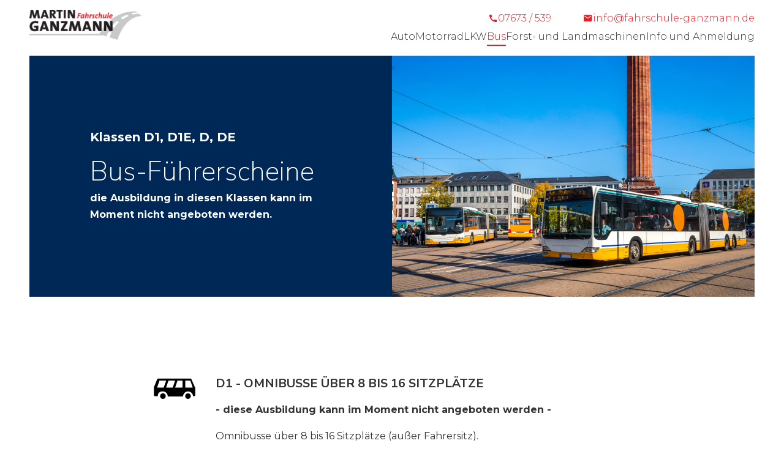

--- FILE ---
content_type: text/html; charset=utf-8
request_url: https://fahrschule-ganzmann.de/bus/
body_size: 10671
content:
<!DOCTYPE html><html lang="de"><head>
        <meta charset="utf-8">
        <title>Bus-Führerschein - Fahrschule Ganzmann</title>
        <base href="/">
        <meta name="viewport" content="width=device-width, initial-scale=1">
        <link rel="preload" as="style" onload="this.onload=null;this.rel='stylesheet'" href="material-icons.css">
    <style>:root{--desktop-boxed:1640px;--tablet-boxed:100%;--mobile-boxed:100%;--desktop-margin:96px;--tablet-margin:64px;--mobile-margin:32px;--desktop-gap:16px;--tablet-gap:16px;--mobile-gap:8px;--desktop-cols:12;--tablet-cols:8;--mobile-cols:4}html,body{height:100%}body{margin:0}</style><style>:root{--desktop-boxed:1640px;--tablet-boxed:100%;--mobile-boxed:100%;--desktop-margin:96px;--tablet-margin:64px;--mobile-margin:32px;--desktop-gap:16px;--tablet-gap:16px;--mobile-gap:8px;--desktop-cols:12;--tablet-cols:8;--mobile-cols:4}div{box-sizing:border-box}.text a{display:inline-flex;align-items:center;gap:.2rem}.text a i{display:flex;vertical-align:inherit}.text i{vertical-align:sub;display:inline-flex}a:link,a:visited,a:hover,a:active{text-decoration:none}i{vertical-align:baseline;vertical-align:-webkit-baseline-middle}.text p:last-child{margin-bottom:0!important}.ao-grid-container{max-width:100%;height:100%;display:grid;grid-auto-rows:min-content;grid-template-columns:repeat(var(--desktop-cols),minmax(0,1fr))}.multilayer .ao-grid-container:first-child{margin:0!important}.ao-container{height:100%;width:var(--desktop-boxed);margin:auto;display:flex;max-width:100%;position:relative}.ao-full,.widget{width:100%;margin:0}@media (max-width: 1736px){.ao-container{width:calc(100% - var(--desktop-margin));margin:0 auto}.ao-full,.widget{width:100%;margin:0}}@media (max-width: 1279px){.ao-grid-container{grid-template-columns:repeat(var(--tablet-cols),minmax(0,1fr))}.ao-container{width:calc(var(--tablet-boxed) - var(--tablet-margin))}.ao-full,.widget{width:100%;margin:0}}@media (max-width: 599px){.ao-grid-container{grid-template-columns:repeat(var(--mobile-cols),minmax(0,1fr))}.ao-container{width:calc(var(--mobile-boxed) - var(--mobile-margin))}.ao-full,.widget{width:100%;margin:0}}html,body{height:100%}body{margin:0}</style><link rel="stylesheet" href="styles.00fa003d82e62c91.css" media="print" onload="this.media='all'"><noscript><link rel="stylesheet" href="styles.00fa003d82e62c91.css"></noscript><link id="shHeadLink0" rel="icon" type="image/x-icon" href="https://fahrschule-ganzmann.de/api/public/styles/645cf27311bc644bc023bde1/icons_4/favicon.ico"><link id="shHeadLink1" rel="icon" type="image/png" sizes="16x16" href="https://fahrschule-ganzmann.de/api/public/styles/645cf27311bc644bc023bde1/icons_4/icon-16x16.png"><link id="shHeadLink2" rel="icon" type="image/png" sizes="32x32" href="https://fahrschule-ganzmann.de/api/public/styles/645cf27311bc644bc023bde1/icons_4/icon-32x32.png"><link id="shHeadLink3" rel="apple-touch-icon" sizes="57x57" href="https://fahrschule-ganzmann.de/api/public/styles/645cf27311bc644bc023bde1/icons_4/icon-57x57.png"><link id="shHeadLink4" rel="apple-touch-icon" sizes="60x60" href="https://fahrschule-ganzmann.de/api/public/styles/645cf27311bc644bc023bde1/icons_4/icon-60x60.png"><link id="shHeadLink5" rel="apple-touch-icon" sizes="72x72" href="https://fahrschule-ganzmann.de/api/public/styles/645cf27311bc644bc023bde1/icons_4/icon-72x72.png"><link id="shHeadLink6" rel="apple-touch-icon" sizes="76x76" href="https://fahrschule-ganzmann.de/api/public/styles/645cf27311bc644bc023bde1/icons_4/icon-76x76.png"><link id="shHeadLink7" rel="icon" type="image/png" sizes="96x96" href="https://fahrschule-ganzmann.de/api/public/styles/645cf27311bc644bc023bde1/icons_4/icon-96x96.png"><link id="shHeadLink8" rel="apple-touch-icon" sizes="114x114" href="https://fahrschule-ganzmann.de/api/public/styles/645cf27311bc644bc023bde1/icons_4/icon-114x114.png"><link id="shHeadLink9" rel="apple-touch-icon" sizes="120x20" href="https://fahrschule-ganzmann.de/api/public/styles/645cf27311bc644bc023bde1/icons_4/icon-120x120.png"><link id="shHeadLink10" rel="apple-touch-icon" sizes="144x144" href="https://fahrschule-ganzmann.de/api/public/styles/645cf27311bc644bc023bde1/icons_4/icon-144x144.png"><link id="shHeadLink11" rel="apple-touch-icon" sizes="152x152" href="https://fahrschule-ganzmann.de/api/public/styles/645cf27311bc644bc023bde1/icons_4/icon-152x152.png"><link id="shHeadLink12" rel="apple-touch-icon" sizes="180x180" href="https://fahrschule-ganzmann.de/api/public/styles/645cf27311bc644bc023bde1/icons_4/icon-180x180.png"><link id="shHeadLink13" rel="icon" type="image/png" sizes="192x192" href="https://fahrschule-ganzmann.de/api/public/styles/645cf27311bc644bc023bde1/icons_4/icon-192x192.png"><link id="shHeadLink14" href="https://fonts.googleapis.com/css2?family=Fira+Sans:ital,wght@0,100;0,200;0,300;0,400;0,500;0,600;0,700;0,800;0,900;1,200;1,300;1,400;1,500;1,600;1,700;1,800;1,900&amp;display=swap" rel="preload" as="style" onload="this.onload=null;this.rel='stylesheet'"><link id="shHeadLink15" href="https://fonts.googleapis.com/css2?family=Nunito+Sans:ital,wght@0,200;0,300;0,400;0,500;0,600;0,700;0,800;0,900;1,300;1,400;1,500;1,600;1,700;1,800;1,900&amp;display=swap" rel="preload" as="style" onload="this.onload=null;this.rel='stylesheet'"><link id="shHeadLink16" href="https://fonts.googleapis.com/css2?family=Nunito+Sans&amp;display=swap" rel="preload" as="style" onload="this.onload=null;this.rel='stylesheet'"><link id="shHeadLink17" href="https://fonts.googleapis.com/css2?family=Montserrat&amp;display=swap" rel="preload" as="style" onload="this.onload=null;this.rel='stylesheet'"><link id="shHeadLink18" href="https://fonts.googleapis.com/css2?family=Montserrat:ital,wght@0,100;0,200;0,300;0,400;0,500;0,600;0,700;0,800;0,900;1,200;1,300;1,400;1,500;1,600;1,700;1,800;1,900&amp;display=swap" rel="preload" as="style" onload="this.onload=null;this.rel='stylesheet'"><link id="shHeadLink19" href="https://fonts.googleapis.com/css2?family=Assistant&amp;display=swap" rel="preload" as="style" onload="this.onload=null;this.rel='stylesheet'"><link id="shHeadLink20" href="https://fonts.googleapis.com/css2?family=Source+Sans Pro&amp;display=swap" rel="preload" as="style" onload="this.onload=null;this.rel='stylesheet'"><link id="shHeadLink21" href="https://fahrschule-ganzmann.de/api/public/645ce3d111bc644bc0122e68/icon-font/icon_font_42.css" rel="preload" as="style" onload="this.onload=null;this.rel='stylesheet'"><link id="shHeadLink22" href="https://fahrschule-ganzmann.de/api/public/styles/645cf27311bc644bc023bde1/style_541.css" rel="stylesheet"><script defer="" data-api="/api/event" data-domain="fahrschule-ganzmann.de" src="/js/script.js"></script><style ng-transition="sethub">.outlet-container[_ngcontent-sc124]{min-height:100vh}</style><style ng-transition="sethub">.layer-container[_ngcontent-sc61]{display:grid}</style><style ng-transition="sethub">.responsive-overlay[_ngcontent-sc78]{height:100vh;margin-left:100vw;position:fixed;width:100vw;z-index:99;top:0;transition:all .5s ease-in-out;overflow-y:auto}.responsive-overlay.open[_ngcontent-sc78]{margin-left:0}.responsive-overlay.resize[_ngcontent-sc78]{transition:none}.container[_ngcontent-sc78]{display:grid}</style><style ng-transition="sethub">.ao-container[_ngcontent-sc58]{max-width:100%;position:relative}.ao-container[_ngcontent-sc58]   .ao-grid-container[_ngcontent-sc58]{width:100%}.ao-container[_ngcontent-sc58]   .ao-grid-container.is-overlay[_ngcontent-sc58]{overflow:auto}.hide[_ngcontent-sc58]{display:none}</style><style ng-transition="sethub">.grid-container[_ngcontent-sc60]{display:grid}</style><style ng-transition="sethub">.no-link-border[_ngcontent-sc71]{border:none}.media-container[_ngcontent-sc71]{overflow:hidden;display:flex}.media-container[_ngcontent-sc71]   .video-media[_ngcontent-sc71]{position:relative;width:100%;display:block}.media-container[_ngcontent-sc71]   .cover-container[_ngcontent-sc71]{flex:1;height:100%}.media-container[_ngcontent-sc71]   .height[_ngcontent-sc71]{height:100%}.media-container[_ngcontent-sc71]   .width[_ngcontent-sc71]{width:100%}.media-container[_ngcontent-sc71]   .max-height[_ngcontent-sc71]{max-height:100%}.media-container[_ngcontent-sc71]   .off[_ngcontent-sc71]{display:inherit;align-items:inherit;justify-content:inherit}.media-container[_ngcontent-sc71]   .auto[_ngcontent-sc71]{width:auto}.media-container[_ngcontent-sc71]   .inline-flex-container[_ngcontent-sc71]{display:inline-flex}.media-container[_ngcontent-sc71]   lib-video-media[_ngcontent-sc71]{overflow:hidden}</style><style ng-transition="sethub">img[_ngcontent-sc68]{width:100%;height:auto;display:block}img.height[_ngcontent-sc68]{height:100%;width:auto;object-fit:cover}img.height.max-width[_ngcontent-sc68]{max-width:100%}img.width[_ngcontent-sc68]{height:auto;width:100%;object-fit:cover}img.all[_ngcontent-sc68]{height:100%;width:100%;object-fit:cover}img.off[_ngcontent-sc68]{width:auto;height:auto;max-width:100%}.picture[_ngcontent-sc68]{height:100%;width:100%;display:inherit;justify-content:inherit;align-items:inherit}.picture.max-height[_ngcontent-sc68]{max-height:100%;height:auto}</style><style ng-transition="sethub">.ao-nav[_ngcontent-sc80]{z-index:999;transition:opacity .5s ease-in-out}.ao-nav-z[_ngcontent-sc80]{z-index:-1}.ao-nav-fixed[_ngcontent-sc80]{position:fixed;width:100%}#ao-nav-nav-box[_ngcontent-sc80]{display:flex!important;height:100%;position:relative}.nav-items.auto-wrap[_ngcontent-sc80]{display:flex;flex-flow:row wrap}.ao-nav-nav[_ngcontent-sc80]{height:100%;overflow:visible}.ao-nav-main-item[_ngcontent-sc80]{height:-moz-fit-content;height:fit-content}.ao-nav-main-item[_ngcontent-sc80]:hover   .ao-nav-sub-nav[_ngcontent-sc80], .ao-nav-sub-item[_ngcontent-sc80]:hover   .ao-nav-sub-sub-nav[_ngcontent-sc80]{visibility:visible;overflow:visible;max-height:100%;opacity:1}.ao-nav-sub-nav[_ngcontent-sc80], .ao-nav-sub-sub-nav[_ngcontent-sc80]{visibility:hidden;position:absolute;max-height:0;opacity:0}.ao-nav-sub-nav[_ngcontent-sc80]{overflow:hidden;z-index:998}.block[_ngcontent-sc80]{display:grid}.block[_ngcontent-sc80]   div[_ngcontent-sc80]{width:-moz-fit-content;width:fit-content}.ao-nav-sub-item[_ngcontent-sc80]{padding-top:0;padding-bottom:0;border-radius:0;border:none!important;border-width:0px!important;box-shadow:none!important;margin:0!important;display:block!important;width:100%!important}.ao-nav-sub-item[_ngcontent-sc80]   .fit[_ngcontent-sc80]{width:-moz-fit-content!important;width:fit-content!important}.ao-nav-sub-navi-box[_ngcontent-sc80]{padding-left:0!important;padding-right:0!important}.ao-nav-sub-sub-navi-box[_ngcontent-sc80]{margin:0!important}.ao-nav-sub-sub-nav[_ngcontent-sc80]{left:100%;width:100%;top:0;z-index:999}.ao-nav-sub-sub-margin[_ngcontent-sc80]:last-child{margin-bottom:0}.inline[_ngcontent-sc80]{display:inline}.ao-nav-main-item[_ngcontent-sc80]:hover   .ao-nav-arrow[_ngcontent-sc80]{transform:rotate(180deg);transform-origin:50% 48%}.ao-nav-arrow[_ngcontent-sc80]{margin-left:10px;transition:transform .2s ease-out}.no-border[_ngcontent-sc80]{border:none!important}.hidden[_ngcontent-sc80]{visibility:hidden}.ah-oh-nav-item[_ngcontent-sc80]{display:flex;align-items:center;cursor:pointer}.ao-nav-toggle[_ngcontent-sc80]{display:block!important;position:absolute;width:100%}.ao-nav-toggle[_ngcontent-sc80]   .ah-oh-nav-item[_ngcontent-sc80]{border:none!important;padding:0!important;background-color:transparent!important}.ao-nav-toggle[_ngcontent-sc80]   .ah-oh-nav-item[_ngcontent-sc80]   .btn[_ngcontent-sc80]{cursor:pointer;outline:none;border-radius:50%;padding:8px;display:flex}</style><style ng-transition="sethub">.ah-oh-nav-item[_ngcontent-sc79]{display:flex;align-items:center;cursor:pointer;height:100%;box-sizing:border-box;white-space:nowrap}.ah-oh-nav-item[_ngcontent-sc79]:hover   .ao-nav-arrow[_ngcontent-sc79]{transform:rotate(180deg);transform-origin:50% 48%}.no-border[_ngcontent-sc79]{border:none!important}.nav-item-link[_ngcontent-sc79]{display:inline-flex;align-items:center;gap:.5rem}.nav-item-link[_ngcontent-sc79]   i[_ngcontent-sc79]{display:flex}</style><style ng-transition="sethub">.text[_ngcontent-sc66]{overflow:hidden;height:100%}.inner[_ngcontent-sc66]{height:-moz-fit-content;height:fit-content}</style><style ng-transition="sethub">.dynamic-grid-container[_ngcontent-sc77]{display:grid;width:100%}.paging[_ngcontent-sc77]{height:-moz-fit-content;height:fit-content}.paging[_ngcontent-sc77]   .dynamic-grid-container[_ngcontent-sc77]{display:block!important;margin-top:0!important;padding-top:16px!important}.no-top-margin[_ngcontent-sc77]{margin-top:0!important;padding-top:16px!important}.no-bottom-margin[_ngcontent-sc77]{margin-bottom:0!important;padding-bottom:16px!important}.height[_ngcontent-sc77]{height:-moz-fit-content!important;height:fit-content!important}</style><style ng-transition="sethub">.dynamic-grid-element[_ngcontent-sc75]{display:grid;height:100%;grid-auto-rows:auto 1fr}.dynamic-grid-element.is-link[_ngcontent-sc75]{cursor:pointer}.full-height[_ngcontent-sc75]{height:100%}</style><style ng-transition="sethub">.outer[_ngcontent-sc76]{display:flex;justify-content:center;align-items:flex-end;position:relative}.outer[_ngcontent-sc76]   .inner[_ngcontent-sc76]{display:flex;align-items:center;gap:16px}.outer[_ngcontent-sc76]   .inner[_ngcontent-sc76]   .prev[_ngcontent-sc76], .outer[_ngcontent-sc76]   .inner[_ngcontent-sc76]   .next[_ngcontent-sc76]{cursor:pointer;display:flex;align-items:center;gap:8px}.outer[_ngcontent-sc76]   button[_ngcontent-sc76]{display:flex;align-items:center}.outer[_ngcontent-sc76]   .right[_ngcontent-sc76]{position:absolute;right:0;display:flex;align-items:center;gap:16px;cursor:pointer}.outer[_ngcontent-sc76]   .right[_ngcontent-sc76]   .arrow[_ngcontent-sc76]{transform:scale(2) rotate(-90deg)}.outer[_ngcontent-sc76]   .right[_ngcontent-sc76]   .select[_ngcontent-sc76]{display:none;position:absolute;right:0;z-index:1002;top:0;margin-right:-10px;max-height:500px;overflow-y:auto;min-width:100px}.outer[_ngcontent-sc76]   .right[_ngcontent-sc76]   .select.show[_ngcontent-sc76]{display:block}.outer[_ngcontent-sc76]   .right[_ngcontent-sc76]   .select[_ngcontent-sc76]   .option[_ngcontent-sc76]{padding:16px;cursor:pointer;display:flex;align-items:center;justify-content:space-between;gap:8px;white-space:nowrap}i[_ngcontent-sc76]{display:grid}</style></head>
    <body>
        <app-root _nghost-sc124="" class="ng-tns-c124-0" ng-version="15.1.2" ng-server-context="ssr"><lib-area-container _nghost-sc73="" class="ng-star-inserted"><div _ngcontent-sc73="" class="container"><lib-layer-container _nghost-sc61="" class="ng-star-inserted"><div _ngcontent-sc61="" class="layer-container" style="margin-top:0px;margin-bottom:0px;"><lib-navigation-area _nghost-sc78="" style="grid-row: 1; grid-column: 1;" class="ng-star-inserted"><div _ngcontent-sc78="" style="background-color:#ffffff;"><lib-area-grid-container _ngcontent-sc78="" _nghost-sc58=""><div _ngcontent-sc58="" class="ao-container"><div _ngcontent-sc58="" class="ao-grid-container" style="margin-top:0px;margin-bottom:0px;margin-left:0px;margin-right:0px;padding-top:16px;padding-bottom:16px;padding-left:0px;padding-right:0px;row-gap:0px;column-gap:16px;grid-auto-rows:auto 1fr;border-top-left-radius:0px;border-top-right-radius:0px;border-bottom-left-radius:0px;border-bottom-right-radius:0px;border-top-style:none;border-right-style:none;border-bottom-style:none;border-left-style:none;border-color:#8ecddf;border-width:0px;box-shadow:none;background-color:#ffffff;min-height:auto;max-height:auto;height:auto;box-sizing:border-box;align-self:start;display:grid;"><lib-grid-commponent _nghost-sc60="" style="grid-column-start:1;grid-column-end:3;grid-row-start:1;grid-row-end:3;display:block;" class="ng-star-inserted"><lib-media _nghost-sc71="" class="ng-star-inserted"><div _ngcontent-sc71="" class="media-container width ng-star-inserted"><a _ngcontent-sc71="" class="no-link-border inline-flex-container width ng-star-inserted" href="/" target="" rel=""><lib-image-media _ngcontent-sc71="" _nghost-sc68="" class="width max-height"><!----><picture _ngcontent-sc68="" class="picture max-height ng-star-inserted"><source _ngcontent-sc68="" media="(max-width: 0px)" defaultimage="https://fahrschule-ganzmann.de/media-hub/645ce3d111bc644bc0122e68/609a103e-5792-463e-a2f5-2c9424ee160c.webp_xs" lazyload="https://fahrschule-ganzmann.de/media-hub/645ce3d111bc644bc0122e68/609a103e-5792-463e-a2f5-2c9424ee160c.webp_original" class="ng-star-inserted"><source _ngcontent-sc68="" media="(max-width: 150px)" defaultimage="https://fahrschule-ganzmann.de/media-hub/645ce3d111bc644bc0122e68/609a103e-5792-463e-a2f5-2c9424ee160c.webp_xs" lazyload="https://fahrschule-ganzmann.de/media-hub/645ce3d111bc644bc0122e68/609a103e-5792-463e-a2f5-2c9424ee160c.webp_xs" class="ng-star-inserted"><source _ngcontent-sc68="" media="(max-width: 400px)" defaultimage="https://fahrschule-ganzmann.de/media-hub/645ce3d111bc644bc0122e68/609a103e-5792-463e-a2f5-2c9424ee160c.webp_xs" lazyload="https://fahrschule-ganzmann.de/media-hub/645ce3d111bc644bc0122e68/609a103e-5792-463e-a2f5-2c9424ee160c.webp_s" class="ng-star-inserted"><source _ngcontent-sc68="" media="(max-width: 550px)" defaultimage="https://fahrschule-ganzmann.de/media-hub/645ce3d111bc644bc0122e68/609a103e-5792-463e-a2f5-2c9424ee160c.webp_xs" lazyload="https://fahrschule-ganzmann.de/media-hub/645ce3d111bc644bc0122e68/609a103e-5792-463e-a2f5-2c9424ee160c.webp_m" class="ng-star-inserted"><source _ngcontent-sc68="" media="(max-width: 800px)" defaultimage="https://fahrschule-ganzmann.de/media-hub/645ce3d111bc644bc0122e68/609a103e-5792-463e-a2f5-2c9424ee160c.webp_xs" lazyload="https://fahrschule-ganzmann.de/media-hub/645ce3d111bc644bc0122e68/609a103e-5792-463e-a2f5-2c9424ee160c.webp_l" class="ng-star-inserted"><source _ngcontent-sc68="" media="(max-width: 1000px)" defaultimage="https://fahrschule-ganzmann.de/media-hub/645ce3d111bc644bc0122e68/609a103e-5792-463e-a2f5-2c9424ee160c.webp_xs" lazyload="https://fahrschule-ganzmann.de/media-hub/645ce3d111bc644bc0122e68/609a103e-5792-463e-a2f5-2c9424ee160c.webp_xl" class="ng-star-inserted"><!----><img _ngcontent-sc68="" draggable="false" style="max-height:auto;" class="width" height="76" width="286" alt="logo-ganzmann.png"></picture><!----></lib-image-media></a><!----><!----><!----></div><!----></lib-media><!----></lib-grid-commponent><lib-grid-commponent _nghost-sc60="" style="grid-column-start:3;grid-column-end:13;grid-row-start:2;grid-row-end:3;display:block;" class="ng-star-inserted"><lib-navigation _nghost-sc80="" class="ng-star-inserted"><div _ngcontent-sc80="" class="ao-nav-nav"><div _ngcontent-sc80="" id="ao-nav-nav-box" class="navigation"><div _ngcontent-sc80="" class="nav-items main-navigation" style="flex-direction:row;"><div _ngcontent-sc80="" class="ao-nav-main-item ng-star-inserted"><lib-nav-item-link _ngcontent-sc80="" _nghost-sc79=""><a _ngcontent-sc79="" routerlinkactive="active" class="ah-oh-nav-item" href="/646333352e0c768b70670677/auto"><div _ngcontent-sc79="" class="nav-item-link"><!----><span _ngcontent-sc79="" class="no-border ng-star-inserted">Auto</span><!----></div><!----></a></lib-nav-item-link><!----></div><div _ngcontent-sc80="" class="ao-nav-main-item ng-star-inserted"><lib-nav-item-link _ngcontent-sc80="" _nghost-sc79=""><a _ngcontent-sc79="" routerlinkactive="active" class="ah-oh-nav-item" href="/646333352e0c768b70670677/motorrad"><div _ngcontent-sc79="" class="nav-item-link"><!----><span _ngcontent-sc79="" class="no-border ng-star-inserted">Motorrad</span><!----></div><!----></a></lib-nav-item-link><!----></div><div _ngcontent-sc80="" class="ao-nav-main-item ng-star-inserted"><lib-nav-item-link _ngcontent-sc80="" _nghost-sc79=""><a _ngcontent-sc79="" routerlinkactive="active" class="ah-oh-nav-item" href="/646333352e0c768b70670677/lkw"><div _ngcontent-sc79="" class="nav-item-link"><!----><span _ngcontent-sc79="" class="no-border ng-star-inserted">LKW</span><!----></div><!----></a></lib-nav-item-link><!----></div><div _ngcontent-sc80="" class="ao-nav-main-item ng-star-inserted"><lib-nav-item-link _ngcontent-sc80="" _nghost-sc79=""><a _ngcontent-sc79="" routerlinkactive="active" class="ah-oh-nav-item active" href="/646333352e0c768b70670677/bus"><div _ngcontent-sc79="" class="nav-item-link"><!----><span _ngcontent-sc79="" class="no-border ng-star-inserted">Bus</span><!----></div><!----></a></lib-nav-item-link><!----></div><div _ngcontent-sc80="" class="ao-nav-main-item ng-star-inserted"><lib-nav-item-link _ngcontent-sc80="" _nghost-sc79=""><a _ngcontent-sc79="" routerlinkactive="active" class="ah-oh-nav-item" href="/646333352e0c768b70670677/traktor"><div _ngcontent-sc79="" class="nav-item-link"><!----><span _ngcontent-sc79="" class="no-border ng-star-inserted">Forst- und Landmaschinen</span><!----></div><!----></a></lib-nav-item-link><!----></div><div _ngcontent-sc80="" class="ao-nav-main-item ng-star-inserted"><lib-nav-item-link _ngcontent-sc80="" _nghost-sc79=""><a _ngcontent-sc79="" routerlinkactive="active" class="ah-oh-nav-item" href="/646333352e0c768b70670677/information"><div _ngcontent-sc79="" class="nav-item-link"><!----><span _ngcontent-sc79="" class="no-border ng-star-inserted">Info und Anmeldung</span><!----></div><!----></a></lib-nav-item-link><!----></div><!----></div><!----></div></div></lib-navigation><!----></lib-grid-commponent><lib-grid-commponent _nghost-sc60="" style="grid-column-start:3;grid-column-end:13;grid-row-start:1;grid-row-end:2;display:block;" class="ng-star-inserted"><lib-text _nghost-sc66="" class="ng-star-inserted"><div _ngcontent-sc66="" class="text navigation" id="text-43ca56a919e94"><div _ngcontent-sc66="" class="inner"><p><a class="secondary-link" href="tel: 07673539"><i class="icon-callblack24dpsvg fr-inner fr-deletable"></i> 07673 / 539</a>&nbsp; &nbsp; &nbsp; &nbsp; &nbsp; &nbsp; &nbsp;<a class="secondary-link" href="mailto: info@fahrschule-ganzmann.de"><i class="icon-emailblack24dp1svg fr-inner fr-deletable"></i> info@fahrschule-ganzmann.de</a></p></div></div></lib-text><!----></lib-grid-commponent><!----></div></div></lib-area-grid-container><div _ngcontent-sc78="" class="container"><!----></div></div><div _ngcontent-sc78="" class="responsive-overlay" style="background-color:#ffffff;"><lib-area-grid-container _ngcontent-sc78="" _nghost-sc58=""><div _ngcontent-sc58="" class="ao-container ao-full widget"><div _ngcontent-sc58="" class="ao-grid-container" style="margin-top:0px;margin-bottom:0px;margin-left:0px;margin-right:0px;padding-top:32px;padding-bottom:32px;padding-left:32px;padding-right:32px;row-gap:16px;column-gap:16px;grid-auto-rows:auto auto 1fr;border-top-left-radius:0px;border-top-right-radius:0px;border-bottom-left-radius:0px;border-bottom-right-radius:0px;border-top-style:none;border-right-style:none;border-bottom-style:none;border-left-style:none;border-color:#8ecddf;border-width:0px;box-shadow:none;background-color:#ffffff;min-height:auto;max-height:auto;height:100%;box-sizing:border-box;align-self:start;display:grid;"><!----></div></div></lib-area-grid-container></div></lib-navigation-area><!----></div></lib-layer-container><!----></div></lib-area-container><!----><main _ngcontent-sc124="" role="main" class="outlet-container ng-tns-c124-0 ng-trigger ng-trigger-fadeAnimation ng-animate-disabled" style=""><router-outlet _ngcontent-sc124="" class="ng-tns-c124-0"></router-outlet><app-pagebusfuehrerscheine class="ng-star-inserted" style=""><lib-area-container _nghost-sc73="" class="ng-star-inserted"><div _ngcontent-sc73="" class="container"><lib-layer-container _nghost-sc61="" class="ng-star-inserted"><div _ngcontent-sc61="" class="layer-container" style="margin-top:0px;margin-bottom:0px;"><lib-static-area _nghost-sc74="" style="grid-row: 1; grid-column: 1;" class="ng-star-inserted"><lib-area-grid-container _ngcontent-sc74="" _nghost-sc58=""><div _ngcontent-sc58="" class="ao-container"><div _ngcontent-sc58="" class="ao-grid-container" style="margin-top:0px;margin-bottom:0px;margin-left:0px;margin-right:0px;padding-top:0px;padding-bottom:0px;padding-left:0px;padding-right:0px;row-gap:16px;column-gap:16px;grid-auto-rows:1fr;border-top-left-radius:0px;border-top-right-radius:0px;border-bottom-left-radius:0px;border-bottom-right-radius:0px;border-top-style:none;border-right-style:none;border-bottom-style:none;border-left-style:none;border-color:transparent;border-width:0px;box-shadow:none;background-color:transparent;min-height:auto;max-height:auto;height:auto;box-sizing:border-box;align-self:start;display:grid;"><lib-grid-commponent _nghost-sc60="" style="grid-column-start:1;grid-column-end:13;grid-row-start:1;grid-row-end:2;display:block;" class="ng-star-inserted"><lib-static-area _nghost-sc74="" class="ng-star-inserted"><lib-area-grid-container _ngcontent-sc74="" _nghost-sc58=""><div _ngcontent-sc58="" class="ao-container ao-full widget"><div _ngcontent-sc58="" class="ao-grid-container" style="margin-top:0px;margin-bottom:0px;margin-left:0px;margin-right:0px;padding-top:0px;padding-bottom:0px;padding-left:0px;padding-right:0px;row-gap:0px;column-gap:0px;grid-auto-rows:auto 1fr;border-top-left-radius:0px;border-top-right-radius:0px;border-bottom-left-radius:0px;border-bottom-right-radius:0px;border-top-style:none;border-right-style:none;border-bottom-style:none;border-left-style:none;border-color:#8ecddf;border-width:0px;box-shadow:0px 0px 0px 0px rgba(0,0,0,0);background-color:#002856;min-height:auto;max-height:auto;height:100%;box-sizing:border-box;align-self:start;display:grid;"><lib-grid-commponent _nghost-sc60="" style="grid-column-start:2;grid-column-end:6;grid-row-start:1;grid-row-end:2;display:block;" class="ng-star-inserted"><lib-text _nghost-sc66="" class="ng-star-inserted"><div _ngcontent-sc66="" class="text center-vertical neutral-color" id="text-f4789d4305f21"><div _ngcontent-sc66="" class="inner"><h4 class="neutral-color" id="isPasted">Klassen D1, D1E, D, DE</h4><h1 class="neutral-color">Bus-Führerscheine</h1><p class="neutral-color"><strong class="neutral-color">die Ausbildung in diesen Klassen kann im Moment nicht angeboten werden.</strong></p></div></div></lib-text><!----></lib-grid-commponent><lib-grid-commponent _nghost-sc60="" style="grid-column-start:7;grid-column-end:13;grid-row-start:1;grid-row-end:2;display:block;" class="ng-star-inserted"><lib-media _nghost-sc71="" class="ng-star-inserted"><div _ngcontent-sc71="" class="media-container media-16-10 ng-star-inserted"><!----><div _ngcontent-sc71="" class="inline-flex-container cover-container width ng-star-inserted"><lib-image-media _ngcontent-sc71="" _nghost-sc68="" class="cover-container width"><!----><picture _ngcontent-sc68="" class="picture ng-star-inserted"><source _ngcontent-sc68="" media="(max-width: 0px)" defaultimage="https://fahrschule-ganzmann.de/media-hub/645ce3d111bc644bc0122e68/ac1a73db-a78e-4a98-a340-bd522f550651.webp_xs" lazyload="https://fahrschule-ganzmann.de/media-hub/645ce3d111bc644bc0122e68/ac1a73db-a78e-4a98-a340-bd522f550651.webp_original" class="ng-star-inserted"><source _ngcontent-sc68="" media="(max-width: 150px)" defaultimage="https://fahrschule-ganzmann.de/media-hub/645ce3d111bc644bc0122e68/ac1a73db-a78e-4a98-a340-bd522f550651.webp_xs" lazyload="https://fahrschule-ganzmann.de/media-hub/645ce3d111bc644bc0122e68/ac1a73db-a78e-4a98-a340-bd522f550651.webp_xs" class="ng-star-inserted"><source _ngcontent-sc68="" media="(max-width: 400px)" defaultimage="https://fahrschule-ganzmann.de/media-hub/645ce3d111bc644bc0122e68/ac1a73db-a78e-4a98-a340-bd522f550651.webp_xs" lazyload="https://fahrschule-ganzmann.de/media-hub/645ce3d111bc644bc0122e68/ac1a73db-a78e-4a98-a340-bd522f550651.webp_s" class="ng-star-inserted"><source _ngcontent-sc68="" media="(max-width: 550px)" defaultimage="https://fahrschule-ganzmann.de/media-hub/645ce3d111bc644bc0122e68/ac1a73db-a78e-4a98-a340-bd522f550651.webp_xs" lazyload="https://fahrschule-ganzmann.de/media-hub/645ce3d111bc644bc0122e68/ac1a73db-a78e-4a98-a340-bd522f550651.webp_m" class="ng-star-inserted"><source _ngcontent-sc68="" media="(max-width: 800px)" defaultimage="https://fahrschule-ganzmann.de/media-hub/645ce3d111bc644bc0122e68/ac1a73db-a78e-4a98-a340-bd522f550651.webp_xs" lazyload="https://fahrschule-ganzmann.de/media-hub/645ce3d111bc644bc0122e68/ac1a73db-a78e-4a98-a340-bd522f550651.webp_l" class="ng-star-inserted"><source _ngcontent-sc68="" media="(max-width: 1000px)" defaultimage="https://fahrschule-ganzmann.de/media-hub/645ce3d111bc644bc0122e68/ac1a73db-a78e-4a98-a340-bd522f550651.webp_xs" lazyload="https://fahrschule-ganzmann.de/media-hub/645ce3d111bc644bc0122e68/ac1a73db-a78e-4a98-a340-bd522f550651.webp_xl" class="ng-star-inserted"><source _ngcontent-sc68="" media="(max-width: 1920px)" defaultimage="https://fahrschule-ganzmann.de/media-hub/645ce3d111bc644bc0122e68/ac1a73db-a78e-4a98-a340-bd522f550651.webp_xs" lazyload="https://fahrschule-ganzmann.de/media-hub/645ce3d111bc644bc0122e68/ac1a73db-a78e-4a98-a340-bd522f550651.webp_xxl" class="ng-star-inserted"><!----><img _ngcontent-sc68="" draggable="false" style="max-height:auto;" class="all" height="667" width="1000" alt="AdobeStock_226079982"></picture><!----></lib-image-media></div><!----><!----></div><!----></lib-media><!----></lib-grid-commponent><lib-grid-commponent _nghost-sc60="" style="grid-column-start:1;grid-column-end:5;grid-row-start:3;grid-row-end:4;display:none;" class="ng-star-inserted"><lib-text _nghost-sc66="" class="ng-star-inserted"><div _ngcontent-sc66="" class="text trans-p-0-32-16-center neutral-color" id="text-f400a0f7b96fb"><div _ngcontent-sc66="" class="inner"><h4 class="neutral-color" id="isPasted">Klassen D1, D1E, D, DE</h4><h1 class="neutral-color">Bus-Führerscheine</h1><p class="neutral-color"><strong class="neutral-color">die Ausbildung in diesen Klassen kann im Moment nicht angeboten werden.</strong></p></div></div></lib-text><!----></lib-grid-commponent><!----></div></div></lib-area-grid-container></lib-static-area><!----></lib-grid-commponent><!----></div></div></lib-area-grid-container></lib-static-area><!----></div></lib-layer-container><lib-layer-container _nghost-sc61="" class="ng-star-inserted"><div _ngcontent-sc61="" class="layer-container" style="margin-top:0px;margin-bottom:0px;"><lib-dynamic-area _nghost-sc77="" style="grid-row: 1; grid-column: 1;" class="ng-star-inserted"><div _ngcontent-sc77="" class="ao-container"><div _ngcontent-sc77="" class="dynamic-grid-container" style="margin-top:0px;margin-bottom:0px;margin-left:0px;margin-right:0px;padding-top:96px;padding-bottom:96px;padding-left:0px;padding-right:0px;row-gap:16px;column-gap:32px;grid-auto-rows:min-content;border-top-left-radius:0px;border-top-right-radius:0px;border-bottom-left-radius:0px;border-bottom-right-radius:0px;border-top-style:none;border-right-style:none;border-bottom-style:none;border-left-style:none;border-color:#8ecddf;border-width:0px;box-shadow:none;background-color:rgba(0,0,0,0);min-height:auto;max-height:auto;height:auto;box-sizing:border-box;align-self:center;display:grid;grid-template-columns:repeat(1, 1fr);"><lib-dynamic-grid-container _nghost-sc75="" class="ng-star-inserted"><div _ngcontent-sc75="" class="full-height"><div _ngcontent-sc75="" class="dynamic-grid-element is-link" style="grid-template-columns:repeat(12, 1fr);row-gap:16px;column-gap:32px;grid-auto-rows:1fr;"><lib-grid-commponent _nghost-sc60="" style="grid-column-start:3;grid-column-end:4;grid-row-start:1;grid-row-end:2;display:block;" class="ng-star-inserted"><lib-media _nghost-sc71="" class="ng-star-inserted"><div _ngcontent-sc71="" class="media-container width padding-top ng-star-inserted"><!----><div _ngcontent-sc71="" class="inline-flex-container width ng-star-inserted"><lib-image-media _ngcontent-sc71="" _nghost-sc68="" class="width max-height"><img _ngcontent-sc68="" draggable="false" src="https://fahrschule-ganzmann.de/media-hub/645ce3d111bc644bc0122e68/fbc3a78a-0ba1-4813-a1f6-621e40d0d5a2.svg" alt="drivers-licence-icons_d1.svg" class="ng-star-inserted"><!----><!----></lib-image-media></div><!----><!----></div><!----></lib-media><!----></lib-grid-commponent><lib-grid-commponent _nghost-sc60="" style="grid-column-start:4;grid-column-end:10;grid-row-start:1;grid-row-end:2;display:block;" class="ng-star-inserted"><lib-text _nghost-sc66="" class="ng-star-inserted"><div _ngcontent-sc66="" class="text line-bottom" id="text-f58274f44cbce"><div _ngcontent-sc66="" class="inner"><h3 id="isPasted">D1 - Omnibusse über 8 bis 16 Sitzplätze</h3><p><strong id="isPasted">- diese Ausbildung kann im Moment nicht angeboten werden -</strong></p><p>Omnibusse über 8 bis 16 Sitzplätze (außer Fahrersitz).</p><p><a href="/bus/d1">Details <i class="icon-arrowforwardblack24dp1svg fr-inner fr-deletable"></i></a></p></div></div></lib-text><!----></lib-grid-commponent><!----></div></div></lib-dynamic-grid-container><lib-dynamic-grid-container _nghost-sc75="" class="ng-star-inserted"><div _ngcontent-sc75="" class="full-height"><div _ngcontent-sc75="" class="dynamic-grid-element is-link" style="grid-template-columns:repeat(12, 1fr);row-gap:16px;column-gap:32px;grid-auto-rows:1fr;"><lib-grid-commponent _nghost-sc60="" style="grid-column-start:3;grid-column-end:4;grid-row-start:1;grid-row-end:2;display:block;" class="ng-star-inserted"><lib-media _nghost-sc71="" class="ng-star-inserted"><div _ngcontent-sc71="" class="media-container width padding-top ng-star-inserted"><!----><div _ngcontent-sc71="" class="inline-flex-container width ng-star-inserted"><lib-image-media _ngcontent-sc71="" _nghost-sc68="" class="width max-height"><img _ngcontent-sc68="" draggable="false" src="https://fahrschule-ganzmann.de/media-hub/645ce3d111bc644bc0122e68/248fc052-b3fb-4468-a9f3-09ee50186af6.svg" alt="drivers-licence-icons_d1e.svg" class="ng-star-inserted"><!----><!----></lib-image-media></div><!----><!----></div><!----></lib-media><!----></lib-grid-commponent><lib-grid-commponent _nghost-sc60="" style="grid-column-start:4;grid-column-end:10;grid-row-start:1;grid-row-end:2;display:block;" class="ng-star-inserted"><lib-text _nghost-sc66="" class="ng-star-inserted"><div _ngcontent-sc66="" class="text line-bottom" id="text-1a80cc3604319"><div _ngcontent-sc66="" class="inner"><h3 id="isPasted">D1E - D1-Zugfahrzeug und Anhänger</h3><p><strong id="isPasted">- diese Ausbildung kann im Moment nicht angeboten werden -</strong></p><p>Züge aus D1-Zugfahrzeug und Anhänger über 0,75t zulässigem Gesamtgewicht.</p><p><a href="/bus/d1e">Details <i class="icon-arrowforwardblack24dp1svg fr-inner fr-deletable"></i></a></p></div></div></lib-text><!----></lib-grid-commponent><!----></div></div></lib-dynamic-grid-container><lib-dynamic-grid-container _nghost-sc75="" class="ng-star-inserted"><div _ngcontent-sc75="" class="full-height"><div _ngcontent-sc75="" class="dynamic-grid-element is-link" style="grid-template-columns:repeat(12, 1fr);row-gap:16px;column-gap:32px;grid-auto-rows:1fr;"><lib-grid-commponent _nghost-sc60="" style="grid-column-start:3;grid-column-end:4;grid-row-start:1;grid-row-end:2;display:block;" class="ng-star-inserted"><lib-media _nghost-sc71="" class="ng-star-inserted"><div _ngcontent-sc71="" class="media-container width padding-top ng-star-inserted"><!----><div _ngcontent-sc71="" class="inline-flex-container width ng-star-inserted"><lib-image-media _ngcontent-sc71="" _nghost-sc68="" class="width max-height"><img _ngcontent-sc68="" draggable="false" src="https://fahrschule-ganzmann.de/media-hub/645ce3d111bc644bc0122e68/38c9585d-73f6-4806-a80b-05b9384ce6e9.svg" alt="drivers-licence-icons_d.svg" class="ng-star-inserted"><!----><!----></lib-image-media></div><!----><!----></div><!----></lib-media><!----></lib-grid-commponent><lib-grid-commponent _nghost-sc60="" style="grid-column-start:4;grid-column-end:10;grid-row-start:1;grid-row-end:2;display:block;" class="ng-star-inserted"><lib-text _nghost-sc66="" class="ng-star-inserted"><div _ngcontent-sc66="" class="text line-bottom" id="text-61dd011dbf9cb"><div _ngcontent-sc66="" class="inner"><h3 id="isPasted">D - Omnibusse über 8 Sitzplätze</h3><p><strong id="isPasted">- diese Ausbildung kann im Moment nicht angeboten werden -</strong></p><p>Omnibusse über 8 Sitzplätze (außer Fahrersitz).</p><p><a href="/bus/d">Details <i class="icon-arrowforwardblack24dp1svg fr-inner fr-deletable"></i></a></p></div></div></lib-text><!----></lib-grid-commponent><!----></div></div></lib-dynamic-grid-container><lib-dynamic-grid-container _nghost-sc75="" class="ng-star-inserted"><div _ngcontent-sc75="" class="full-height"><div _ngcontent-sc75="" class="dynamic-grid-element is-link" style="grid-template-columns:repeat(12, 1fr);row-gap:16px;column-gap:32px;grid-auto-rows:1fr;"><lib-grid-commponent _nghost-sc60="" style="grid-column-start:3;grid-column-end:4;grid-row-start:1;grid-row-end:2;display:block;" class="ng-star-inserted"><lib-media _nghost-sc71="" class="ng-star-inserted"><div _ngcontent-sc71="" class="media-container width padding-top ng-star-inserted"><!----><div _ngcontent-sc71="" class="inline-flex-container width ng-star-inserted"><lib-image-media _ngcontent-sc71="" _nghost-sc68="" class="width max-height"><img _ngcontent-sc68="" draggable="false" src="https://fahrschule-ganzmann.de/media-hub/645ce3d111bc644bc0122e68/2b083a35-b27b-4d2c-b928-c7f29d7abef6.svg" alt="drivers-licence-icons_de.svg" class="ng-star-inserted"><!----><!----></lib-image-media></div><!----><!----></div><!----></lib-media><!----></lib-grid-commponent><lib-grid-commponent _nghost-sc60="" style="grid-column-start:4;grid-column-end:10;grid-row-start:1;grid-row-end:2;display:block;" class="ng-star-inserted"><lib-text _nghost-sc66="" class="ng-star-inserted"><div _ngcontent-sc66="" class="text line-bottom" id="text-ca6de1626023f"><div _ngcontent-sc66="" class="inner"><h3 id="isPasted">DE - D-Zugfahrzeug und Anhänger</h3><p><strong id="isPasted">- diese Ausbildung kann im Moment nicht angeboten werden -</strong></p><p>Züge aus D-Zugfahrzeug und Anhänger über 0,75t zulässigem Gesamtgewicht.</p><p><a href="/bus/de">Details <i class="icon-arrowforwardblack24dp1svg fr-inner fr-deletable"></i></a></p></div></div></lib-text><!----></lib-grid-commponent><!----></div></div></lib-dynamic-grid-container><!----></div></div><div _ngcontent-sc77="" class="ao-container paging ng-star-inserted"><div _ngcontent-sc77="" class="dynamic-grid-container" style="margin-top:0px;margin-bottom:0px;margin-left:0px;margin-right:0px;padding-top:96px;padding-bottom:96px;padding-left:0px;padding-right:0px;row-gap:16px;column-gap:32px;grid-auto-rows:min-content;border-top-left-radius:0px;border-top-right-radius:0px;border-bottom-left-radius:0px;border-bottom-right-radius:0px;border-top-style:none;border-right-style:none;border-bottom-style:none;border-left-style:none;border-color:#8ecddf;border-width:0px;box-shadow:none;background-color:rgba(0,0,0,0);min-height:auto;max-height:auto;height:auto;box-sizing:border-box;align-self:center;display:grid;grid-template-columns:repeat(1, 1fr);"><lib-paging _ngcontent-sc77="" _nghost-sc76=""><div _ngcontent-sc76="" class="outer"><div _ngcontent-sc76="" class="inner"><div _ngcontent-sc76="" class="prev"><!----><!----></div><div _ngcontent-sc76=""></div><div _ngcontent-sc76="">1</div><div _ngcontent-sc76=""></div><div _ngcontent-sc76="">1</div><div _ngcontent-sc76="" class="next"><!----><!----></div></div><div _ngcontent-sc76="" class="right ng-star-inserted"><div _ngcontent-sc76=""></div><div _ngcontent-sc76="" class="arrow">‹</div><div _ngcontent-sc76="" class="select ng-star-inserted"><div _ngcontent-sc76="" class="option"><span _ngcontent-sc76=""> 100</span><span _ngcontent-sc76="" class="ng-star-inserted"> ✓ </span><!----></div><div _ngcontent-sc76="" class="option"><span _ngcontent-sc76=""> 200</span><!----></div><div _ngcontent-sc76="" class="option"><span _ngcontent-sc76=""> 300</span><!----></div></div><!----></div><!----></div></lib-paging></div></div><!----></lib-dynamic-area><!----></div></lib-layer-container><!----></div></lib-area-container><!----></app-pagebusfuehrerscheine><!----></main><lib-area-container _nghost-sc73="" class="ng-star-inserted"><div _ngcontent-sc73="" class="container"><lib-layer-container _nghost-sc61="" class="ng-star-inserted"><div _ngcontent-sc61="" class="layer-container multilayer" style="margin-top:0px;margin-bottom:0px;"><lib-static-area _nghost-sc74="" style="grid-row: 1; grid-column: 1;" class="ng-star-inserted"><lib-area-grid-container _ngcontent-sc74="" _nghost-sc58=""><div _ngcontent-sc58="" class="ao-container ao-full"><div _ngcontent-sc58="" class="ao-grid-container" style="margin-top:0px;margin-bottom:0px;margin-left:0px;margin-right:0px;padding-top:0px;padding-bottom:0px;padding-left:0px;padding-right:0px;row-gap:0px;column-gap:0px;grid-auto-rows:1fr;border-top-left-radius:0px;border-top-right-radius:0px;border-bottom-left-radius:0px;border-bottom-right-radius:0px;border-top-style:none;border-right-style:none;border-bottom-style:none;border-left-style:none;border-color:#8ecddf;border-width:0px;box-shadow:0px 0px 0px 0px rgba(0,0,0,0);background-color:#333333;min-height:auto;max-height:auto;height:100%;box-sizing:border-box;align-self:start;display:grid;"><!----></div></div></lib-area-grid-container></lib-static-area><lib-static-area _nghost-sc74="" style="grid-row: 1; grid-column: 1;" class="ng-star-inserted"><lib-area-grid-container _ngcontent-sc74="" _nghost-sc58=""><div _ngcontent-sc58="" class="ao-container"><div _ngcontent-sc58="" class="ao-grid-container" style="margin-top:0px;margin-bottom:0px;margin-left:0px;margin-right:0px;padding-top:16px;padding-bottom:16px;padding-left:0px;padding-right:0px;row-gap:16px;column-gap:16px;grid-auto-rows:1fr;border-top-left-radius:0px;border-top-right-radius:0px;border-bottom-left-radius:0px;border-bottom-right-radius:0px;border-top-style:none;border-right-style:none;border-bottom-style:none;border-left-style:none;border-color:#8ecddf;border-width:0px;box-shadow:none;background-color:rgba(0,0,0,0);min-height:auto;max-height:auto;height:auto;box-sizing:border-box;align-self:center;display:grid;"><lib-grid-commponent _nghost-sc60="" style="grid-column-start:1;grid-column-end:13;grid-row-start:1;grid-row-end:2;display:block;" class="ng-star-inserted"><lib-navigation _nghost-sc80="" class="ng-star-inserted"><div _ngcontent-sc80="" class="ao-nav-nav"><div _ngcontent-sc80="" id="ao-nav-nav-box"><div _ngcontent-sc80="" class="nav-items footer-navi" style="flex-direction:row;"><div _ngcontent-sc80="" class="ao-nav-main-item ng-star-inserted"><lib-nav-item-link _ngcontent-sc80="" _nghost-sc79=""><a _ngcontent-sc79="" routerlinkactive="active" class="ah-oh-nav-item" href="/646333352e0c768b70670677/impressum"><div _ngcontent-sc79="" class="nav-item-link"><!----><span _ngcontent-sc79="" class="no-border ng-star-inserted">Impressum</span><!----></div><!----></a></lib-nav-item-link><!----></div><div _ngcontent-sc80="" class="ao-nav-main-item ng-star-inserted"><lib-nav-item-link _ngcontent-sc80="" _nghost-sc79=""><a _ngcontent-sc79="" routerlinkactive="active" class="ah-oh-nav-item" href="/646333352e0c768b70670677/datenschutz"><div _ngcontent-sc79="" class="nav-item-link"><!----><span _ngcontent-sc79="" class="no-border ng-star-inserted">Datenschutz</span><!----></div><!----></a></lib-nav-item-link><!----></div><!----></div><!----></div></div></lib-navigation><!----></lib-grid-commponent><!----></div></div></lib-area-grid-container></lib-static-area><!----></div></lib-layer-container><!----></div></lib-area-container><!----></app-root>
    <script src="runtime.ac286cde67c128d2.js" type="module"></script><script src="polyfills.bf11f393163ec485.js" type="module"></script><script src="main.2b65c249d245736a.js" type="module"></script>

<script id="sethub-state" type="application/json">{&q;G.json.https://fahrschule-ganzmann.de/api/web-app-data/public/646333352e0c768b70670677?&q;:{&q;body&q;:{&q;_id&q;:&q;696c22b3e05e763e1363ef9e&q;,&q;app&q;:&q;646333352e0c768b70670677&q;,&q;url&q;:&q;fahrschule-ganzmann.de&q;,&q;analyticsActive&q;:true,&q;name&q;:&q;fahrschule-ganzmann.de&q;,&q;headLinks&q;:[{&q;rel&q;:&q;icon&q;,&q;type&q;:&q;image/x-icon&q;,&q;href&q;:&q;/api/public/styles/645cf27311bc644bc023bde1/icons_4/favicon.ico&q;},{&q;rel&q;:&q;icon&q;,&q;type&q;:&q;image/png&q;,&q;sizes&q;:&q;16x16&q;,&q;href&q;:&q;/api/public/styles/645cf27311bc644bc023bde1/icons_4/icon-16x16.png&q;},{&q;rel&q;:&q;icon&q;,&q;type&q;:&q;image/png&q;,&q;sizes&q;:&q;32x32&q;,&q;href&q;:&q;/api/public/styles/645cf27311bc644bc023bde1/icons_4/icon-32x32.png&q;},{&q;rel&q;:&q;apple-touch-icon&q;,&q;sizes&q;:&q;57x57&q;,&q;href&q;:&q;/api/public/styles/645cf27311bc644bc023bde1/icons_4/icon-57x57.png&q;},{&q;rel&q;:&q;apple-touch-icon&q;,&q;sizes&q;:&q;60x60&q;,&q;href&q;:&q;/api/public/styles/645cf27311bc644bc023bde1/icons_4/icon-60x60.png&q;},{&q;rel&q;:&q;apple-touch-icon&q;,&q;sizes&q;:&q;72x72&q;,&q;href&q;:&q;/api/public/styles/645cf27311bc644bc023bde1/icons_4/icon-72x72.png&q;},{&q;rel&q;:&q;apple-touch-icon&q;,&q;sizes&q;:&q;76x76&q;,&q;href&q;:&q;/api/public/styles/645cf27311bc644bc023bde1/icons_4/icon-76x76.png&q;},{&q;rel&q;:&q;icon&q;,&q;type&q;:&q;image/png&q;,&q;sizes&q;:&q;96x96&q;,&q;href&q;:&q;/api/public/styles/645cf27311bc644bc023bde1/icons_4/icon-96x96.png&q;},{&q;rel&q;:&q;apple-touch-icon&q;,&q;sizes&q;:&q;114x114&q;,&q;href&q;:&q;/api/public/styles/645cf27311bc644bc023bde1/icons_4/icon-114x114.png&q;},{&q;rel&q;:&q;apple-touch-icon&q;,&q;sizes&q;:&q;120x20&q;,&q;href&q;:&q;/api/public/styles/645cf27311bc644bc023bde1/icons_4/icon-120x120.png&q;},{&q;rel&q;:&q;apple-touch-icon&q;,&q;sizes&q;:&q;144x144&q;,&q;href&q;:&q;/api/public/styles/645cf27311bc644bc023bde1/icons_4/icon-144x144.png&q;},{&q;rel&q;:&q;apple-touch-icon&q;,&q;sizes&q;:&q;152x152&q;,&q;href&q;:&q;/api/public/styles/645cf27311bc644bc023bde1/icons_4/icon-152x152.png&q;},{&q;rel&q;:&q;apple-touch-icon&q;,&q;sizes&q;:&q;180x180&q;,&q;href&q;:&q;/api/public/styles/645cf27311bc644bc023bde1/icons_4/icon-180x180.png&q;},{&q;rel&q;:&q;icon&q;,&q;type&q;:&q;image/png&q;,&q;sizes&q;:&q;192x192&q;,&q;href&q;:&q;/api/public/styles/645cf27311bc644bc023bde1/icons_4/icon-192x192.png&q;},{&q;href&q;:&q;https://fonts.googleapis.com/css2?family=Fira+Sans:ital,wght@0,100;0,200;0,300;0,400;0,500;0,600;0,700;0,800;0,900;1,200;1,300;1,400;1,500;1,600;1,700;1,800;1,900&a;display=swap&q;,&q;rel&q;:&q;stylesheet&q;},{&q;href&q;:&q;https://fonts.googleapis.com/css2?family=Nunito+Sans:ital,wght@0,200;0,300;0,400;0,500;0,600;0,700;0,800;0,900;1,300;1,400;1,500;1,600;1,700;1,800;1,900&a;display=swap&q;,&q;rel&q;:&q;stylesheet&q;},{&q;href&q;:&q;https://fonts.googleapis.com/css2?family=Nunito+Sans&a;display=swap&q;,&q;rel&q;:&q;stylesheet&q;},{&q;href&q;:&q;https://fonts.googleapis.com/css2?family=Montserrat&a;display=swap&q;,&q;rel&q;:&q;stylesheet&q;},{&q;href&q;:&q;https://fonts.googleapis.com/css2?family=Montserrat:ital,wght@0,100;0,200;0,300;0,400;0,500;0,600;0,700;0,800;0,900;1,200;1,300;1,400;1,500;1,600;1,700;1,800;1,900&a;display=swap&q;,&q;rel&q;:&q;stylesheet&q;},{&q;href&q;:&q;https://fonts.googleapis.com/css2?family=Assistant&a;display=swap&q;,&q;rel&q;:&q;stylesheet&q;},{&q;href&q;:&q;https://fonts.googleapis.com/css2?family=Source+Sans Pro&a;display=swap&q;,&q;rel&q;:&q;stylesheet&q;},{&q;href&q;:&q;/api/public/645ce3d111bc644bc0122e68/icon-font/icon_font_42.css&q;,&q;rel&q;:&q;stylesheet&q;},{&q;href&q;:&q;/api/public/styles/645cf27311bc644bc023bde1/style_541.css&q;,&q;rel&q;:&q;stylesheet&q;}],&q;routes&q;:[{&q;pageId&q;:&q;646333352e0c768b7067067a&q;,&q;path&q;:&q;styleguide&q;,&q;parentPath&q;:&q;&q;,&q;name&q;:&q;Styleguide&q;,&q;_id&q;:&q;64ae4e4d5dfad411259e685d&q;},{&q;pageId&q;:&q;64708848050ee28ea0c35c84&q;,&q;path&q;:&q;impressum&q;,&q;parentPath&q;:&q;&q;,&q;name&q;:&q;Impressum&q;,&q;_id&q;:&q;64ae4e4d5dfad411259e685e&q;},{&q;pageId&q;:&q;64708904050ee28ea0c4bdae&q;,&q;path&q;:&q;datenschutz&q;,&q;parentPath&q;:&q;&q;,&q;name&q;:&q;Datenschutz&q;,&q;_id&q;:&q;64ae4e4d5dfad411259e685f&q;},{&q;pageId&q;:&q;647089af050ee28ea0c639fc&q;,&q;path&q;:&q;auto/:id&q;,&q;parentPath&q;:&q;&q;,&q;name&q;:&q;Auto - Details&q;,&q;_id&q;:&q;64ae4e4d5dfad411259e6860&q;},{&q;pageId&q;:&q;647092c0050ee28ea0d6ceeb&q;,&q;path&q;:&q;information&q;,&q;parentPath&q;:&q;&q;,&q;name&q;:&q;Information&q;,&q;_id&q;:&q;64ae4e4d5dfad411259e6861&q;},{&q;pageId&q;:&q;6470946e050ee28ea0db0642&q;,&q;path&q;:&q;auto&q;,&q;parentPath&q;:&q;&q;,&q;name&q;:&q;Auto-Führerscheine&q;,&q;_id&q;:&q;64ae4e4d5dfad411259e6862&q;},{&q;pageId&q;:&q;64709962050ee28ea0e36185&q;,&q;path&q;:&q;motorrad&q;,&q;parentPath&q;:&q;&q;,&q;name&q;:&q;Motorrad-Führerscheine&q;,&q;_id&q;:&q;64ae4e4d5dfad411259e6863&q;},{&q;pageId&q;:&q;64709b13050ee28ea0e74bd5&q;,&q;path&q;:&q;lkw&q;,&q;parentPath&q;:&q;&q;,&q;name&q;:&q;LKW-Führerscheine &q;,&q;_id&q;:&q;64ae4e4d5dfad411259e6864&q;},{&q;pageId&q;:&q;6470ad21583d3b99521d044b&q;,&q;path&q;:&q;bus&q;,&q;parentPath&q;:&q;&q;,&q;name&q;:&q;Bus-Führerscheine&q;,&q;_id&q;:&q;64ae4e4d5dfad411259e6865&q;},{&q;pageId&q;:&q;6470ae1d583d3b99521eaa42&q;,&q;path&q;:&q;traktor&q;,&q;parentPath&q;:&q;&q;,&q;name&q;:&q;Traktor-Führerscheine&q;,&q;_id&q;:&q;64ae4e4d5dfad411259e6866&q;},{&q;pageId&q;:&q;6470af15583d3b99521ffa3d&q;,&q;path&q;:&q;motorrad/:id&q;,&q;parentPath&q;:&q;&q;,&q;name&q;:&q;Motorrad - Details&q;,&q;_id&q;:&q;64ae4e4d5dfad411259e6867&q;},{&q;pageId&q;:&q;6470af17583d3b9952200082&q;,&q;path&q;:&q;lkw/:id&q;,&q;parentPath&q;:&q;&q;,&q;name&q;:&q;LKW - Details&q;,&q;_id&q;:&q;64ae4e4d5dfad411259e6868&q;},{&q;pageId&q;:&q;6470af17583d3b9952200084&q;,&q;path&q;:&q;bus/:id&q;,&q;parentPath&q;:&q;&q;,&q;name&q;:&q;Bus - Details&q;,&q;_id&q;:&q;64ae4e4d5dfad411259e6869&q;},{&q;pageId&q;:&q;6470af18583d3b9952200086&q;,&q;path&q;:&q;traktor/:id&q;,&q;parentPath&q;:&q;&q;,&q;name&q;:&q;Traktor - Details&q;,&q;_id&q;:&q;64ae4e4d5dfad411259e686a&q;},{&q;pageId&q;:&q;647071e34fca8b9d567fc3b1&q;,&q;path&q;:&q;/&q;,&q;parentPath&q;:&q;&q;,&q;name&q;:&q;Startseite&q;,&q;hasAuth&q;:false,&q;_id&q;:&q;64ae4e4d5dfad411259e686b&q;}],&q;templateRoutes&q;:{&q;64649dbf329a229a8a6d8c78&q;:&q;auto&q;,&q;647050fc4fca8b9d5654f407&q;:&q;motorrad&q;,&q;647051bf4fca8b9d56560815&q;:&q;lkw&q;,&q;6470523c4fca8b9d56567071&q;:&q;bus&q;,&q;647052a54fca8b9d5656b715&q;:&q;traktor&q;},&q;company&q;:&q;645ce3d111bc644bc0122e68&q;,&q;maintenanceMode&q;:false,&q;header&q;:{&q;_id&q;:&q;696c22b3e05e763e1363efa2&q;,&q;app&q;:&q;646333352e0c768b70670677&q;,&q;page&q;:&q;646380c41ff8feb4c412e7ae&q;,&q;company&q;:&q;645ce3d111bc644bc0122e68&q;,&q;areas&q;:[{&q;_id&q;:&q;646380c41b8f63e373c4ddb5&q;,&q;appId&q;:&q;646333352e0c768b70670677&q;,&q;companyId&q;:&q;645ce3d111bc644bc0122e68&q;,&q;pageId&q;:&q;646380c41ff8feb4c412e7ae&q;,&q;hasOwnSource&q;:true,&q;widget&q;:true,&q;areaType&q;:&q;navigation&q;,&q;areaBoxStyle&q;:{&q;name&q;:&q;area navigation&q;,&q;mobile&q;:{&q;containerWidth&q;:&q;normal&q;,&q;backgroundColor&q;:&q;#ffffff&q;,&q;marginTop&q;:&q;0px&q;,&q;marginBottom&q;:&q;0px&q;,&q;marginLeft&q;:&q;0px&q;,&q;marginRight&q;:&q;0px&q;,&q;paddingTop&q;:&q;10px&q;,&q;paddingBottom&q;:&q;10px&q;,&q;paddingLeft&q;:&q;0px&q;,&q;paddingRight&q;:&q;0px&q;,&q;rowGap&q;:&q;16px&q;,&q;colGap&q;:&q;16px&q;,&q;gridAutoRows&q;:&q;fill-last&q;,&q;borderRadiusTopLeft&q;:&q;0px&q;,&q;borderRadiusTopRight&q;:&q;0px&q;,&q;borderRadiusBottomLeft&q;:&q;0px&q;,&q;borderRadiusBottomRight&q;:&q;0px&q;,&q;borderTop&q;:&q;none&q;,&q;borderBottom&q;:&q;none&q;,&q;borderLeft&q;:&q;none&q;,&q;borderRight&q;:&q;none&q;,&q;borderWidth&q;:&q;0px&q;,&q;borderColor&q;:&q;#8ecddf&q;,&q;alignItems&q;:null,&q;boxShadow&q;:{&q;x&q;:&q;0px&q;,&q;y&q;:&q;0px&q;,&q;blur&q;:&q;0px&q;,&q;spread&q;:&q;0px&q;,&q;color&q;:&q;rgba(0,0,0,0)&q;},&q;hasBoxShadow&q;:false,&q;disableGrid&q;:false,&q;height&q;:&q;auto&q;,&q;maxHeight&q;:&q;auto&q;,&q;minHeight&q;:&q;auto&q;,&q;alignSelf&q;:&q;start&q;},&q;tablet&q;:{&q;containerWidth&q;:&q;normal&q;,&q;backgroundColor&q;:&q;#ffffff&q;,&q;marginTop&q;:&q;0px&q;,&q;marginBottom&q;:&q;0px&q;,&q;marginLeft&q;:&q;0px&q;,&q;marginRight&q;:&q;0px&q;,&q;paddingTop&q;:&q;16px&q;,&q;paddingBottom&q;:&q;16px&q;,&q;paddingLeft&q;:&q;0px&q;,&q;paddingRight&q;:&q;0px&q;,&q;rowGap&q;:&q;16px&q;,&q;colGap&q;:&q;16px&q;,&q;gridAutoRows&q;:&q;fill-last&q;,&q;borderRadiusTopLeft&q;:&q;0px&q;,&q;borderRadiusTopRight&q;:&q;0px&q;,&q;borderRadiusBottomLeft&q;:&q;0px&q;,&q;borderRadiusBottomRight&q;:&q;0px&q;,&q;borderTop&q;:&q;none&q;,&q;borderBottom&q;:&q;none&q;,&q;borderLeft&q;:&q;none&q;,&q;borderRight&q;:&q;none&q;,&q;borderWidth&q;:&q;0px&q;,&q;borderColor&q;:&q;#8ecddf&q;,&q;alignItems&q;:null,&q;boxShadow&q;:{&q;x&q;:&q;0px&q;,&q;y&q;:&q;0px&q;,&q;blur&q;:&q;0px&q;,&q;spread&q;:&q;0px&q;,&q;color&q;:&q;rgba(0,0,0,0)&q;},&q;hasBoxShadow&q;:false,&q;disableGrid&q;:false,&q;height&q;:&q;auto&q;,&q;maxHeight&q;:&q;auto&q;,&q;minHeight&q;:&q;auto&q;,&q;alignSelf&q;:&q;start&q;},&q;desktop&q;:{&q;containerWidth&q;:&q;normal&q;,&q;backgroundColor&q;:&q;#ffffff&q;,&q;marginTop&q;:&q;0px&q;,&q;marginBottom&q;:&q;0px&q;,&q;marginLeft&q;:&q;0px&q;,&q;marginRight&q;:&q;0px&q;,&q;paddingTop&q;:&q;16px&q;,&q;paddingBottom&q;:&q;16px&q;,&q;paddingLeft&q;:&q;0px&q;,&q;paddingRight&q;:&q;0px&q;,&q;rowGap&q;:&q;0px&q;,&q;colGap&q;:&q;16px&q;,&q;gridAutoRows&q;:&q;fill-last&q;,&q;borderRadiusTopLeft&q;:&q;0px&q;,&q;borderRadiusTopRight&q;:&q;0px&q;,&q;borderRadiusBottomLeft&q;:&q;0px&q;,&q;borderRadiusBottomRight&q;:&q;0px&q;,&q;borderTop&q;:&q;none&q;,&q;borderBottom&q;:&q;none&q;,&q;borderLeft&q;:&q;none&q;,&q;borderRight&q;:&q;none&q;,&q;borderWidth&q;:&q;0px&q;,&q;borderColor&q;:&q;#8ecddf&q;,&q;alignItems&q;:null,&q;boxShadow&q;:{&q;x&q;:&q;0px&q;,&q;y&q;:&q;0px&q;,&q;blur&q;:&q;0px&q;,&q;spread&q;:&q;0px&q;,&q;color&q;:&q;rgba(0,0,0,0)&q;},&q;hasBoxShadow&q;:false,&q;disableGrid&q;:false,&q;height&q;:&q;auto&q;,&q;maxHeight&q;:&q;auto&q;,&q;minHeight&q;:&q;auto&q;,&q;alignSelf&q;:&q;start&q;},&q;_id&q;:&q;645cf27311bc644bc023be0a&q;},&q;areaBackgroundColor&q;:&q;#ffffff&q;,&q;areaAnimationStyleClass&q;:&q;&q;,&q;backgroundStyle&q;:{&q;grid-column-start&q;:1,&q;grid-column-end&q;:5,&q;grid-row-start&q;:1,&q;grid-row-end&q;:2,&q;display&q;:&q;block&q;},&q;components&q;:[],&q;childs&q;:[{&q;_id&q;:&q;646380c41b8f63e373c4ddb6&q;,&q;appId&q;:&q;646333352e0c768b70670677&q;,&q;companyId&q;:&q;645ce3d111bc644bc0122e68&q;,&q;pageId&q;:&q;646380c41ff8feb4c412e7ae&q;,&q;hasOwnSource&q;:false,&q;widget&q;:true,&q;areaType&q;:&q;static&q;,&q;areaBoxStyle&q;:{&q;name&q;:&q;area navigation&q;,&q;mobile&q;:{&q;containerWidth&q;:&q;normal&q;,&q;backgroundColor&q;:&q;#ffffff&q;,&q;marginTop&q;:&q;0px&q;,&q;marginBottom&q;:&q;0px&q;,&q;marginLeft&q;:&q;0px&q;,&q;marginRight&q;:&q;0px&q;,&q;paddingTop&q;:&q;10px&q;,&q;paddingBottom&q;:&q;10px&q;,&q;paddingLeft&q;:&q;0px&q;,&q;paddingRight&q;:&q;0px&q;,&q;rowGap&q;:&q;16px&q;,&q;colGap&q;:&q;16px&q;,&q;gridAutoRows&q;:&q;fill-last&q;,&q;borderRadiusTopLeft&q;:&q;0px&q;,&q;borderRadiusTopRight&q;:&q;0px&q;,&q;borderRadiusBottomLeft&q;:&q;0px&q;,&q;borderRadiusBottomRight&q;:&q;0px&q;,&q;borderTop&q;:&q;none&q;,&q;borderBottom&q;:&q;none&q;,&q;borderLeft&q;:&q;none&q;,&q;borderRight&q;:&q;none&q;,&q;borderWidth&q;:&q;0px&q;,&q;borderColor&q;:&q;#8ecddf&q;,&q;alignItems&q;:null,&q;boxShadow&q;:{&q;x&q;:&q;0px&q;,&q;y&q;:&q;0px&q;,&q;blur&q;:&q;0px&q;,&q;spread&q;:&q;0px&q;,&q;color&q;:&q;rgba(0,0,0,0)&q;},&q;hasBoxShadow&q;:false,&q;disableGrid&q;:false,&q;height&q;:&q;auto&q;,&q;maxHeight&q;:&q;auto&q;,&q;minHeight&q;:&q;auto&q;,&q;alignSelf&q;:&q;start&q;},&q;tablet&q;:{&q;containerWidth&q;:&q;normal&q;,&q;backgroundColor&q;:&q;#ffffff&q;,&q;marginTop&q;:&q;0px&q;,&q;marginBottom&q;:&q;0px&q;,&q;marginLeft&q;:&q;0px&q;,&q;marginRight&q;:&q;0px&q;,&q;paddingTop&q;:&q;16px&q;,&q;paddingBottom&q;:&q;16px&q;,&q;paddingLeft&q;:&q;0px&q;,&q;paddingRight&q;:&q;0px&q;,&q;rowGap&q;:&q;16px&q;,&q;colGap&q;:&q;16px&q;,&q;gridAutoRows&q;:&q;fill-last&q;,&q;borderRadiusTopLeft&q;:&q;0px&q;,&q;borderRadiusTopRight&q;:&q;0px&q;,&q;borderRadiusBottomLeft&q;:&q;0px&q;,&q;borderRadiusBottomRight&q;:&q;0px&q;,&q;borderTop&q;:&q;none&q;,&q;borderBottom&q;:&q;none&q;,&q;borderLeft&q;:&q;none&q;,&q;borderRight&q;:&q;none&q;,&q;borderWidth&q;:&q;0px&q;,&q;borderColor&q;:&q;#8ecddf&q;,&q;alignItems&q;:null,&q;boxShadow&q;:{&q;x&q;:&q;0px&q;,&q;y&q;:&q;0px&q;,&q;blur&q;:&q;0px&q;,&q;spread&q;:&q;0px&q;,&q;color&q;:&q;rgba(0,0,0,0)&q;},&q;hasBoxShadow&q;:false,&q;disableGrid&q;:false,&q;height&q;:&q;auto&q;,&q;maxHeight&q;:&q;auto&q;,&q;minHeight&q;:&q;auto&q;,&q;alignSelf&q;:&q;start&q;},&q;desktop&q;:{&q;containerWidth&q;:&q;normal&q;,&q;backgroundColor&q;:&q;#ffffff&q;,&q;marginTop&q;:&q;0px&q;,&q;marginBottom&q;:&q;0px&q;,&q;marginLeft&q;:&q;0px&q;,&q;marginRight&q;:&q;0px&q;,&q;paddingTop&q;:&q;16px&q;,&q;paddingBottom&q;:&q;16px&q;,&q;paddingLeft&q;:&q;0px&q;,&q;paddingRight&q;:&q;0px&q;,&q;rowGap&q;:&q;0px&q;,&q;colGap&q;:&q;16px&q;,&q;gridAutoRows&q;:&q;fill-last&q;,&q;borderRadiusTopLeft&q;:&q;0px&q;,&q;borderRadiusTopRight&q;:&q;0px&q;,&q;borderRadiusBottomLeft&q;:&q;0px&q;,&q;borderRadiusBottomRight&q;:&q;0px&q;,&q;borderTop&q;:&q;none&q;,&q;borderBottom&q;:&q;none&q;,&q;borderLeft&q;:&q;none&q;,&q;borderRight&q;:&q;none&q;,&q;borderWidth&q;:&q;0px&q;,&q;borderColor&q;:&q;#8ecddf&q;,&q;alignItems&q;:null,&q;boxShadow&q;:{&q;x&q;:&q;0px&q;,&q;y&q;:&q;0px&q;,&q;blur&q;:&q;0px&q;,&q;spread&q;:&q;0px&q;,&q;color&q;:&q;rgba(0,0,0,0)&q;},&q;hasBoxShadow&q;:false,&q;disableGrid&q;:false,&q;height&q;:&q;auto&q;,&q;maxHeight&q;:&q;auto&q;,&q;minHeight&q;:&q;auto&q;,&q;alignSelf&q;:&q;start&q;},&q;_id&q;:&q;645cf27311bc644bc023be0a&q;},&q;areaBackgroundColor&q;:null,&q;areaAnimationStyleClass&q;:&q;&q;,&q;backgroundStyle&q;:{&q;grid-column-start&q;:1,&q;grid-column-end&q;:5,&q;grid-row-start&q;:1,&q;grid-row-end&q;:2,&q;display&q;:&q;block&q;},&q;components&q;:[{&q;_id&q;:&q;646380c71b8f63e373c4ddcb&q;,&q;component&q;:{&q;_id&q;:&q;62ebd6e75442643e79ff9d39&q;,&q;componentType&q;:&q;normal&q;,&q;projectName&q;:&q;sethub-components&q;,&q;moduleName&q;:&q;media&q;},&q;desktopStyle&q;:{&q;grid-column-start&q;:1,&q;grid-column-end&q;:3,&q;grid-row-start&q;:1,&q;grid-row-end&q;:3,&q;display&q;:&q;block&q;},&q;tabletStyle&q;:{&q;grid-column-start&q;:1,&q;grid-column-end&q;:3,&q;grid-row-start&q;:1,&q;grid-row-end&q;:2,&q;display&q;:&q;block&q;},&q;mobileStyle&q;:{&q;grid-column-start&q;:1,&q;grid-column-end&q;:3,&q;grid-row-start&q;:1,&q;grid-row-end&q;:2,&q;display&q;:&q;block&q;},&q;instance&q;:{&q;companyId&q;:&q;645ce3d111bc644bc0122e68&q;,&q;webAppId&q;:&q;646333352e0c768b70670677&q;,&q;languageIso&q;:&q;de&q;,&q;languageId&q;:&q;645cf24f11bc644bc023a747&q;,&q;styleMapping&q;:{&q;mediaBOX&q;:[],&q;boxAnimation&q;:[],&q;tooltipStyle&q;:[]},&q;variablesMapping&q;:{},&q;settingsMapping&q;:{&q;link&q;:true,&q;linkPage&q;:&q;/&q;,&q;openLinkInNewTab&q;:false,&q;maxHeight&q;:&q;auto&q;,&q;videoAutoPlay&q;:false,&q;videoLoop&q;:false,&q;videoControls&q;:false,&q;videoMuted&q;:false,&q;cover&q;:&q;width&q;,&q;forceOriginalMedia&q;:false,&q;saveVideoLocal&q;:false,&q;videoAccessibleControls&q;:false},&q;contentMapping&q;:{&q;media&q;:{&q;_id&q;:&q;64637f401ff8feb4c4116826&q;,&q;type&q;:&q;picture&q;,&q;title&q;:&q;logo-ganzmann.png&q;,&q;altTitle&q;:&q;logo-ganzmann.png&q;,&q;tags&q;:[],&q;contentType&q;:&q;image/webp&q;,&q;widths&q;:[286,150,1192,150,400,550,800,1000],&q;heights&q;:[76,40,317,40,106,146,213,266],&q;company&q;:&q;645ce3d111bc644bc0122e68&q;,&q;originalContentType&q;:&q;image/png&q;,&q;path&q;:&q;645ce3d111bc644bc0122e68/609a103e-5792-463e-a2f5-2c9424ee160c.webp&q;,&q;largestWidth&q;:1000,&q;url&q;:&q;https://what-the-hub-public.s3-de-central.profitbricks.com/645ce3d111bc644bc0122e68/609a103e-5792-463e-a2f5-2c9424ee160c.webp&q;,&q;createdAt&q;:&q;2023-05-16T13:04:01.218Z&q;,&q;updatedAt&q;:&q;2023-05-16T13:12:30.953Z&q;,&q;__v&q;:1},&q;_id&q;:&q;646b556944e496f713101917&q;,&q;slug&q;:&q;/header&q;,&q;articleVariants&q;:[]}}},{&q;_id&q;:&q;646380ca1b8f63e373c4ddcf&q;,&q;component&q;:{&q;_id&q;:&q;6304d1265442643e79ffb1b1&q;,&q;componentType&q;:&q;normal&q;,&q;projectName&q;:&q;sethub-components&q;,&q;moduleName&q;:&q;navigation&q;},&q;desktopStyle&q;:{&q;grid-column-start&q;:3,&q;grid-column-end&q;:13,&q;grid-row-start&q;:2,&q;grid-row-end&q;:3,&q;display&q;:&q;block&q;},&q;tabletStyle&q;:{&q;grid-column-start&q;:8,&q;grid-column-end&q;:9,&q;grid-row-start&q;:1,&q;grid-row-end&q;:2,&q;display&q;:&q;block&q;},&q;mobileStyle&q;:{&q;grid-column-start&q;:4,&q;grid-column-end&q;:5,&q;grid-row-start&q;:1,&q;grid-row-end&q;:2,&q;display&q;:&q;block&q;},&q;instance&q;:{&q;companyId&q;:&q;645ce3d111bc644bc0122e68&q;,&q;webAppId&q;:&q;646333352e0c768b70670677&q;,&q;languageIso&q;:&q;de&q;,&q;languageId&q;:&q;645cf24f11bc644bc023a747&q;,&q;styleMapping&q;:{&q;firstLevelNav&q;:[&q;main-navigation&q;],&q;firstLevelBox&q;:[&q;navigation&q;],&q;secondLevelNav&q;:[],&q;secondLevelBox&q;:[&q;subnavigation-box&q;],&q;thirdLevelNav&q;:[],&q;thirdLevelBox&q;:[],&q;burgerBox&q;:[]},&q;variablesMapping&q;:{},&q;settingsMapping&q;:{&q;showSubnavIcon&q;:false,&q;autoCollapse&q;:true,&q;fixResponsive&q;:false,&q;direction&q;:&q;row&q;},&q;contentMapping&q;:{&q;_id&q;:&q;646b556944e496f713101917&q;,&q;slug&q;:&q;/header&q;,&q;articleVariants&q;:[]},&q;navigationMapping&q;:{&q;main&q;:{&q;name&q;:&q;Hauptnavigation&q;,&q;navItems&q;:[{&q;_id&q;:&q;646380691b8f63e373c4ddb0&q;,&q;name&q;:&q;Auto&q;,&q;route&q;:&q;auto&q;,&q;template&q;:null,&q;page&q;:&q;6470946e050ee28ea0db0642&q;,&q;pageContent&q;:null,&q;externalLink&q;:null,&q;targetType&q;:&q;_blank&q;,&q;icon&q;:null,&q;children&q;:[]},{&q;_id&q;:&q;6463807a1b8f63e373c4ddb1&q;,&q;name&q;:&q;Motorrad&q;,&q;route&q;:&q;motorrad&q;,&q;template&q;:null,&q;page&q;:&q;64709962050ee28ea0e36185&q;,&q;pageContent&q;:null,&q;externalLink&q;:null,&q;targetType&q;:&q;_blank&q;,&q;icon&q;:null,&q;children&q;:[]},{&q;_id&q;:&q;6463808e1b8f63e373c4ddb2&q;,&q;name&q;:&q;LKW&q;,&q;route&q;:&q;lkw&q;,&q;template&q;:null,&q;page&q;:&q;64709b13050ee28ea0e74bd5&q;,&q;pageContent&q;:null,&q;externalLink&q;:null,&q;targetType&q;:&q;_blank&q;,&q;icon&q;:null,&q;children&q;:[]},{&q;_id&q;:&q;646380a31b8f63e373c4ddb3&q;,&q;name&q;:&q;Bus&q;,&q;route&q;:&q;bus&q;,&q;template&q;:null,&q;page&q;:&q;6470ad21583d3b99521d044b&q;,&q;pageContent&q;:null,&q;externalLink&q;:null,&q;targetType&q;:&q;_blank&q;,&q;icon&q;:null,&q;children&q;:[]},{&q;_id&q;:&q;646380b81b8f63e373c4ddb4&q;,&q;name&q;:&q;Forst- und Landmaschinen&q;,&q;route&q;:&q;traktor&q;,&q;template&q;:null,&q;page&q;:&q;6470ae1d583d3b99521eaa42&q;,&q;pageContent&q;:null,&q;externalLink&q;:null,&q;targetType&q;:&q;_blank&q;,&q;icon&q;:null,&q;children&q;:[]},{&q;_id&q;:&q;64637fc81b8f63e373c4ddaf&q;,&q;name&q;:&q;Info und Anmeldung&q;,&q;route&q;:&q;information&q;,&q;template&q;:null,&q;page&q;:&q;647092c0050ee28ea0d6ceeb&q;,&q;pageContent&q;:null,&q;externalLink&q;:null,&q;targetType&q;:&q;_blank&q;,&q;icon&q;:null,&q;children&q;:[]}],&q;_id&q;:&q;64637f4c1b8f63e373c4ddad&q;}}}},{&q;_id&q;:&q;646b56202bb974c3f07ed42a&q;,&q;component&q;:{&q;_id&q;:&q;62ebd28d600c2befff2b84c8&q;,&q;componentType&q;:&q;normal&q;,&q;projectName&q;:&q;sethub-components&q;,&q;moduleName&q;:&q;text&q;},&q;desktopStyle&q;:{&q;grid-column-start&q;:3,&q;grid-column-end&q;:13,&q;grid-row-start&q;:1,&q;grid-row-end&q;:2,&q;display&q;:&q;block&q;},&q;tabletStyle&q;:{&q;grid-column-start&q;:3,&q;grid-column-end&q;:8,&q;grid-row-start&q;:1,&q;grid-row-end&q;:2,&q;display&q;:&q;block&q;},&q;mobileStyle&q;:{&q;grid-column-start&q;:1,&q;grid-column-end&q;:5,&q;grid-row-start&q;:2,&q;grid-row-end&q;:3,&q;display&q;:&q;none&q;},&q;instance&q;:{&q;companyId&q;:&q;645ce3d111bc644bc0122e68&q;,&q;webAppId&q;:&q;646333352e0c768b70670677&q;,&q;languageIso&q;:&q;de&q;,&q;languageId&q;:&q;645cf24f11bc644bc023a747&q;,&q;styleMapping&q;:{&q;textCOLOR&q;:[],&q;textLINK&q;:[&q;secondary-link&q;],&q;textBOX&q;:[&q;navigation&q;],&q;textFONT&q;:[],&q;textBoxAnimation&q;:[]},&q;variablesMapping&q;:{},&q;settingsMapping&q;:{&q;htmlTag&q;:&q;none&q;},&q;contentMapping&q;:{&q;text&q;:&q;&l;p&g;&l;a href=\&q;tel: 07673539\&q;&g;&l;i class=\&q;icon-callblack24dpsvg fr-inner fr-deletable\&q;&g;&l;/i&g; 07673 / 539&l;/a&g;&a;nbsp; &a;nbsp; &a;nbsp; &a;nbsp; &a;nbsp; &a;nbsp; &a;nbsp;&l;a href=\&q;mailto: info@fahrschule-ganzmann.de\&q;&g;&l;i class=\&q;icon-emailblack24dp1svg fr-inner fr-deletable\&q;&g;&l;/i&g; info@fahrschule-ganzmann.de&l;/a&g;&l;/p&g;&q;,&q;_id&q;:&q;646b556944e496f713101917&q;,&q;slug&q;:&q;/header&q;,&q;articleVariants&q;:[]}}}],&q;childs&q;:[],&q;desktopStyle&q;:{&q;grid-column-start&q;:1,&q;grid-column-end&q;:5,&q;grid-row-start&q;:1,&q;grid-row-end&q;:2,&q;display&q;:&q;block&q;},&q;tabletStyle&q;:{&q;grid-column-start&q;:1,&q;grid-column-end&q;:5,&q;grid-row-start&q;:1,&q;grid-row-end&q;:2,&q;display&q;:&q;block&q;},&q;mobileStyle&q;:{&q;grid-column-start&q;:1,&q;grid-column-end&q;:5,&q;grid-row-start&q;:1,&q;grid-row-end&q;:2,&q;display&q;:&q;block&q;},&q;styleMapping&q;:{},&q;variablesMapping&q;:{},&q;settingsMapping&q;:{},&q;parentLayer&q;:null,&q;areaSettings&q;:{},&q;szalesConnection&q;:{&q;attributes&q;:[],&q;dataTrans&q;:{&q;instantMethods&q;:[],&q;subscriptionMethods&q;:[]},&q;deliveryCountryIsoCodes&q;:[],&q;paypal&q;:{&q;instantMethods&q;:[],&q;subscriptionMethods&q;:[]},&q;stripe&q;:{&q;instantMethods&q;:[],&q;subscriptionMethods&q;:[]},&q;createOfferEnabled&q;:false,&q;createOrderEnabled&q;:true}},{&q;_id&q;:&q;646380c41b8f63e373c4ddb7&q;,&q;appId&q;:&q;646333352e0c768b70670677&q;,&q;companyId&q;:&q;645ce3d111bc644bc0122e68&q;,&q;pageId&q;:&q;646380c41ff8feb4c412e7ae&q;,&q;hasOwnSource&q;:false,&q;widget&q;:true,&q;areaType&q;:&q;static&q;,&q;areaBoxStyle&q;:{&q;name&q;:&q;responsive navigation&q;,&q;mobile&q;:{&q;containerWidth&q;:&q;full&q;,&q;backgroundColor&q;:&q;#ffffff&q;,&q;marginTop&q;:&q;0px&q;,&q;marginBottom&q;:&q;0px&q;,&q;marginLeft&q;:&q;0px&q;,&q;marginRight&q;:&q;0px&q;,&q;paddingTop&q;:&q;20px&q;,&q;paddingBottom&q;:&q;20px&q;,&q;paddingLeft&q;:&q;20px&q;,&q;paddingRight&q;:&q;20px&q;,&q;rowGap&q;:&q;16px&q;,&q;colGap&q;:&q;16px&q;,&q;gridAutoRows&q;:&q;fill-last&q;,&q;borderRadiusTopLeft&q;:&q;0px&q;,&q;borderRadiusTopRight&q;:&q;0px&q;,&q;borderRadiusBottomLeft&q;:&q;0px&q;,&q;borderRadiusBottomRight&q;:&q;0px&q;,&q;borderTop&q;:&q;none&q;,&q;borderBottom&q;:&q;none&q;,&q;borderLeft&q;:&q;none&q;,&q;borderRight&q;:&q;none&q;,&q;borderWidth&q;:&q;0px&q;,&q;borderColor&q;:&q;#8ecddf&q;,&q;alignItems&q;:null,&q;boxShadow&q;:{&q;x&q;:&q;0px&q;,&q;y&q;:&q;0px&q;,&q;blur&q;:&q;0px&q;,&q;spread&q;:&q;0px&q;,&q;color&q;:&q;rgba(0,0,0,0)&q;},&q;hasBoxShadow&q;:false,&q;disableGrid&q;:false,&q;height&q;:&q;100%&q;,&q;maxHeight&q;:&q;auto&q;,&q;minHeight&q;:&q;auto&q;,&q;alignSelf&q;:&q;start&q;},&q;tablet&q;:{&q;containerWidth&q;:&q;full&q;,&q;backgroundColor&q;:&q;#ffffff&q;,&q;marginTop&q;:&q;0px&q;,&q;marginBottom&q;:&q;0px&q;,&q;marginLeft&q;:&q;0px&q;,&q;marginRight&q;:&q;0px&q;,&q;paddingTop&q;:&q;32px&q;,&q;paddingBottom&q;:&q;32px&q;,&q;paddingLeft&q;:&q;32px&q;,&q;paddingRight&q;:&q;32px&q;,&q;rowGap&q;:&q;16px&q;,&q;colGap&q;:&q;16px&q;,&q;gridAutoRows&q;:&q;fill-last&q;,&q;borderRadiusTopLeft&q;:&q;0px&q;,&q;borderRadiusTopRight&q;:&q;0px&q;,&q;borderRadiusBottomLeft&q;:&q;0px&q;,&q;borderRadiusBottomRight&q;:&q;0px&q;,&q;borderTop&q;:&q;none&q;,&q;borderBottom&q;:&q;none&q;,&q;borderLeft&q;:&q;none&q;,&q;borderRight&q;:&q;none&q;,&q;borderWidth&q;:&q;0px&q;,&q;borderColor&q;:&q;#8ecddf&q;,&q;alignItems&q;:null,&q;boxShadow&q;:{&q;x&q;:&q;0px&q;,&q;y&q;:&q;0px&q;,&q;blur&q;:&q;0px&q;,&q;spread&q;:&q;0px&q;,&q;color&q;:&q;rgba(0,0,0,0)&q;},&q;hasBoxShadow&q;:false,&q;disableGrid&q;:false,&q;height&q;:&q;100%&q;,&q;maxHeight&q;:&q;auto&q;,&q;minHeight&q;:&q;auto&q;,&q;alignSelf&q;:&q;start&q;},&q;desktop&q;:{&q;containerWidth&q;:&q;full&q;,&q;backgroundColor&q;:&q;#ffffff&q;,&q;marginTop&q;:&q;0px&q;,&q;marginBottom&q;:&q;0px&q;,&q;marginLeft&q;:&q;0px&q;,&q;marginRight&q;:&q;0px&q;,&q;paddingTop&q;:&q;32px&q;,&q;paddingBottom&q;:&q;32px&q;,&q;paddingLeft&q;:&q;32px&q;,&q;paddingRight&q;:&q;32px&q;,&q;rowGap&q;:&q;16px&q;,&q;colGap&q;:&q;16px&q;,&q;gridAutoRows&q;:&q;fill-last&q;,&q;borderRadiusTopLeft&q;:&q;0px&q;,&q;borderRadiusTopRight&q;:&q;0px&q;,&q;borderRadiusBottomLeft&q;:&q;0px&q;,&q;borderRadiusBottomRight&q;:&q;0px&q;,&q;borderTop&q;:&q;none&q;,&q;borderBottom&q;:&q;none&q;,&q;borderLeft&q;:&q;none&q;,&q;borderRight&q;:&q;none&q;,&q;borderWidth&q;:&q;0px&q;,&q;borderColor&q;:&q;#8ecddf&q;,&q;alignItems&q;:null,&q;boxShadow&q;:{&q;x&q;:&q;0px&q;,&q;y&q;:&q;0px&q;,&q;blur&q;:&q;0px&q;,&q;spread&q;:&q;0px&q;,&q;color&q;:&q;rgba(0,0,0,0)&q;},&q;hasBoxShadow&q;:false,&q;disableGrid&q;:false,&q;height&q;:&q;100%&q;,&q;maxHeight&q;:&q;auto&q;,&q;minHeight&q;:&q;auto&q;,&q;alignSelf&q;:&q;start&q;},&q;_id&q;:&q;64638aecb548f1b71dc989fb&q;},&q;areaBackgroundColor&q;:&q;#ffffff&q;,&q;areaAnimationStyleClass&q;:&q;&q;,&q;backgroundStyle&q;:{&q;grid-column-start&q;:1,&q;grid-column-end&q;:5,&q;grid-row-start&q;:1,&q;grid-row-end&q;:2,&q;display&q;:&q;block&q;},&q;components&q;:[{&q;_id&q;:&q;646389badd5b10e7c043101c&q;,&q;component&q;:{&q;_id&q;:&q;63051d166095b5d6aec6126e&q;,&q;componentType&q;:&q;action&q;,&q;projectName&q;:&q;sethub-components&q;,&q;moduleName&q;:&q;togglecontrol&q;},&q;desktopStyle&q;:{&q;grid-column-start&q;:12,&q;grid-column-end&q;:13,&q;grid-row-start&q;:1,&q;grid-row-end&q;:2,&q;display&q;:&q;block&q;},&q;tabletStyle&q;:{&q;grid-column-start&q;:8,&q;grid-column-end&q;:9,&q;grid-row-start&q;:1,&q;grid-row-end&q;:2,&q;display&q;:&q;block&q;},&q;mobileStyle&q;:{&q;grid-column-start&q;:1,&q;grid-column-end&q;:5,&q;grid-row-start&q;:1,&q;grid-row-end&q;:2,&q;display&q;:&q;block&q;},&q;instance&q;:{&q;companyId&q;:&q;645ce3d111bc644bc0122e68&q;,&q;webAppId&q;:&q;646333352e0c768b70670677&q;,&q;languageIso&q;:&q;de&q;,&q;languageId&q;:&q;645cf24f11bc644bc023a747&q;,&q;styleMapping&q;:{&q;iconButton&q;:[&q;tertiary-btn&q;],&q;buttonBox&q;:[&q;navigation&q;],&q;buttonAnimation&q;:[]},&q;variablesMapping&q;:{},&q;settingsMapping&q;:{&q;defaultOpen&q;:false,&q;staticOpen&q;:false,&q;staticClose&q;:true},&q;contentMapping&q;:{&q;closeIcon&q;:{&q;_id&q;:&q;64638a831ff8feb4c41fbbb9&q;,&q;type&q;:&q;icon&q;,&q;title&q;:&q;close_black_24dp-4.svg&q;,&q;altTitle&q;:&q;close_black_24dp-4.svg&q;,&q;tags&q;:[],&q;contentType&q;:&q;image/svg+xml&q;,&q;widths&q;:[],&q;heights&q;:[],&q;company&q;:&q;645ce3d111bc644bc0122e68&q;,&q;path&q;:&q;645ce3d111bc644bc0122e68/bd763e2a-db75-4fe0-907b-c2ca1b42b3d0.svg&q;,&q;url&q;:&q;https://what-the-hub-public.s3-de-central.profitbricks.com/645ce3d111bc644bc0122e68/bd763e2a-db75-4fe0-907b-c2ca1b42b3d0.svg&q;,&q;createdAt&q;:&q;2023-05-16T13:52:03.373Z&q;,&q;updatedAt&q;:&q;2023-05-16T13:52:03.490Z&q;,&q;__v&q;:0,&q;iconFontKey&q;:&q;closeblack24dp4svg&q;,&q;iconFontClass&q;:&q;icon-closeblack24dp4svg&q;},&q;_id&q;:&q;646b556944e496f713101917&q;,&q;slug&q;:&q;/header&q;,&q;articleVariants&q;:[]}}},{&q;_id&q;:&q;646389bbdd5b10e7c0431020&q;,&q;component&q;:{&q;_id&q;:&q;6304d91cea215462584d2f7e&q;,&q;componentType&q;:&q;normal&q;,&q;projectName&q;:&q;sethub-components&q;,&q;moduleName&q;:&q;responsivenavigation&q;},&q;desktopStyle&q;:{&q;grid-column-start&q;:1,&q;grid-column-end&q;:13,&q;grid-row-start&q;:2,&q;grid-row-end&q;:3,&q;display&q;:&q;block&q;},&q;tabletStyle&q;:{&q;grid-column-start&q;:1,&q;grid-column-end&q;:9,&q;grid-row-start&q;:2,&q;grid-row-end&q;:3,&q;display&q;:&q;block&q;},&q;mobileStyle&q;:{&q;grid-column-start&q;:1,&q;grid-column-end&q;:5,&q;grid-row-start&q;:2,&q;grid-row-end&q;:3,&q;display&q;:&q;block&q;},&q;instance&q;:{&q;companyId&q;:&q;645ce3d111bc644bc0122e68&q;,&q;webAppId&q;:&q;646333352e0c768b70670677&q;,&q;languageIso&q;:&q;de&q;,&q;languageId&q;:&q;645cf24f11bc644bc023a747&q;,&q;styleMapping&q;:{&q;firstLevelNav&q;:[&q;main-navigation&q;],&q;firstLevelBox&q;:[&q;navigation&q;],&q;secondLevelNav&q;:[],&q;secondLevelBox&q;:[&q;subnavigation-box&q;],&q;thirdLevelNav&q;:[],&q;thirdLevelbox&q;:[]},&q;variablesMapping&q;:{},&q;settingsMapping&q;:{},&q;contentMapping&q;:{&q;_id&q;:&q;646b556944e496f713101917&q;,&q;slug&q;:&q;/header&q;,&q;articleVariants&q;:[]},&q;navigationMapping&q;:{&q;main&q;:{&q;name&q;:&q;Hauptnavigation&q;,&q;navItems&q;:[{&q;_id&q;:&q;646380691b8f63e373c4ddb0&q;,&q;name&q;:&q;Auto&q;,&q;route&q;:&q;auto&q;,&q;template&q;:null,&q;page&q;:&q;6470946e050ee28ea0db0642&q;,&q;pageContent&q;:null,&q;externalLink&q;:null,&q;targetType&q;:&q;_blank&q;,&q;icon&q;:null,&q;children&q;:[]},{&q;_id&q;:&q;6463807a1b8f63e373c4ddb1&q;,&q;name&q;:&q;Motorrad&q;,&q;route&q;:&q;motorrad&q;,&q;template&q;:null,&q;page&q;:&q;64709962050ee28ea0e36185&q;,&q;pageContent&q;:null,&q;externalLink&q;:null,&q;targetType&q;:&q;_blank&q;,&q;icon&q;:null,&q;children&q;:[]},{&q;_id&q;:&q;6463808e1b8f63e373c4ddb2&q;,&q;name&q;:&q;LKW&q;,&q;route&q;:&q;lkw&q;,&q;template&q;:null,&q;page&q;:&q;64709b13050ee28ea0e74bd5&q;,&q;pageContent&q;:null,&q;externalLink&q;:null,&q;targetType&q;:&q;_blank&q;,&q;icon&q;:null,&q;children&q;:[]},{&q;_id&q;:&q;646380a31b8f63e373c4ddb3&q;,&q;name&q;:&q;Bus&q;,&q;route&q;:&q;bus&q;,&q;template&q;:null,&q;page&q;:&q;6470ad21583d3b99521d044b&q;,&q;pageContent&q;:null,&q;externalLink&q;:null,&q;targetType&q;:&q;_blank&q;,&q;icon&q;:null,&q;children&q;:[]},{&q;_id&q;:&q;646380b81b8f63e373c4ddb4&q;,&q;name&q;:&q;Forst- und Landmaschinen&q;,&q;route&q;:&q;traktor&q;,&q;template&q;:null,&q;page&q;:&q;6470ae1d583d3b99521eaa42&q;,&q;pageContent&q;:null,&q;externalLink&q;:null,&q;targetType&q;:&q;_blank&q;,&q;icon&q;:null,&q;children&q;:[]},{&q;_id&q;:&q;64637fc81b8f63e373c4ddaf&q;,&q;name&q;:&q;Info und Anmeldung&q;,&q;route&q;:&q;information&q;,&q;template&q;:null,&q;page&q;:&q;647092c0050ee28ea0d6ceeb&q;,&q;pageContent&q;:null,&q;externalLink&q;:null,&q;targetType&q;:&q;_blank&q;,&q;icon&q;:null,&q;children&q;:[]}],&q;_id&q;:&q;64637f4c1b8f63e373c4ddad&q;}}}},{&q;_id&q;:&q;646b571fa1b56aa60c07efbb&q;,&q;component&q;:{&q;_id&q;:&q;62ebd28d600c2befff2b84c8&q;,&q;componentType&q;:&q;normal&q;,&q;projectName&q;:&q;sethub-components&q;,&q;moduleName&q;:&q;text&q;},&q;desktopStyle&q;:{&q;grid-column-start&q;:1,&q;grid-column-end&q;:5,&q;grid-row-start&q;:3,&q;grid-row-end&q;:4,&q;display&q;:&q;block&q;},&q;tabletStyle&q;:{&q;grid-column-start&q;:1,&q;grid-column-end&q;:5,&q;grid-row-start&q;:3,&q;grid-row-end&q;:4,&q;display&q;:&q;block&q;},&q;mobileStyle&q;:{&q;grid-column-start&q;:1,&q;grid-column-end&q;:5,&q;grid-row-start&q;:3,&q;grid-row-end&q;:4,&q;display&q;:&q;block&q;},&q;instance&q;:{&q;companyId&q;:&q;645ce3d111bc644bc0122e68&q;,&q;webAppId&q;:&q;646333352e0c768b70670677&q;,&q;languageIso&q;:&q;de&q;,&q;languageId&q;:&q;645cf24f11bc644bc023a747&q;,&q;styleMapping&q;:{&q;textCOLOR&q;:[],&q;textLINK&q;:[&q;secondary-link&q;],&q;textBOX&q;:[],&q;textFONT&q;:[],&q;textBoxAnimation&q;:[]},&q;variablesMapping&q;:{},&q;settingsMapping&q;:{&q;htmlTag&q;:&q;none&q;},&q;contentMapping&q;:{&q;text&q;:&q;&l;p&g;&l;a href=\&q;tel: 07673539\&q;&g;&l;i class=\&q;icon-callblack24dpsvg fr-inner fr-deletable\&q;&g;&l;/i&g; 07673 / 539&l;/a&g;&a;nbsp; &a;nbsp; &a;nbsp; &a;nbsp; &a;nbsp; &a;nbsp; &a;nbsp;&l;a href=\&q;mailto: info@fahrschule-ganzmann.de\&q;&g;&l;i class=\&q;icon-emailblack24dp1svg fr-inner fr-deletable\&q;&g;&l;/i&g; info@fahrschule-ganzmann.de&l;/a&g;&l;/p&g;&q;,&q;_id&q;:&q;646b556944e496f713101917&q;,&q;slug&q;:&q;/header&q;,&q;articleVariants&q;:[]}}}],&q;childs&q;:[],&q;desktopStyle&q;:{&q;grid-column-start&q;:1,&q;grid-column-end&q;:5,&q;grid-row-start&q;:1,&q;grid-row-end&q;:2,&q;display&q;:&q;block&q;},&q;tabletStyle&q;:{&q;grid-column-start&q;:1,&q;grid-column-end&q;:5,&q;grid-row-start&q;:1,&q;grid-row-end&q;:2,&q;display&q;:&q;block&q;},&q;mobileStyle&q;:{&q;grid-column-start&q;:1,&q;grid-column-end&q;:5,&q;grid-row-start&q;:1,&q;grid-row-end&q;:2,&q;display&q;:&q;block&q;},&q;styleMapping&q;:{},&q;variablesMapping&q;:{},&q;settingsMapping&q;:{},&q;parentLayer&q;:null,&q;areaSettings&q;:{},&q;szalesConnection&q;:{&q;attributes&q;:[],&q;dataTrans&q;:{&q;instantMethods&q;:[],&q;subscriptionMethods&q;:[]},&q;deliveryCountryIsoCodes&q;:[],&q;paypal&q;:{&q;instantMethods&q;:[],&q;subscriptionMethods&q;:[]},&q;stripe&q;:{&q;instantMethods&q;:[],&q;subscriptionMethods&q;:[]},&q;createOfferEnabled&q;:false,&q;createOrderEnabled&q;:true}}],&q;desktopStyle&q;:{&q;grid-column-start&q;:1,&q;grid-column-end&q;:5,&q;grid-row-start&q;:1,&q;grid-row-end&q;:2,&q;display&q;:&q;block&q;},&q;tabletStyle&q;:{&q;grid-column-start&q;:1,&q;grid-column-end&q;:5,&q;grid-row-start&q;:1,&q;grid-row-end&q;:2,&q;display&q;:&q;block&q;},&q;mobileStyle&q;:{&q;grid-column-start&q;:1,&q;grid-column-end&q;:5,&q;grid-row-start&q;:1,&q;grid-row-end&q;:2,&q;display&q;:&q;block&q;},&q;styleMapping&q;:{},&q;variablesMapping&q;:{},&q;settingsMapping&q;:{},&q;parentLayer&q;:null,&q;areaSettings&q;:{},&q;szalesConnection&q;:{&q;attributes&q;:[],&q;dataTrans&q;:{&q;instantMethods&q;:[],&q;subscriptionMethods&q;:[]},&q;deliveryCountryIsoCodes&q;:[],&q;paypal&q;:{&q;instantMethods&q;:[],&q;subscriptionMethods&q;:[]},&q;stripe&q;:{&q;instantMethods&q;:[],&q;subscriptionMethods&q;:[]},&q;createOfferEnabled&q;:false,&q;createOrderEnabled&q;:true}}],&q;needAuth&q;:false},&q;footer&q;:{&q;_id&q;:&q;696c22b3e05e763e1363efd7&q;,&q;app&q;:&q;646333352e0c768b70670677&q;,&q;page&q;:&q;6464c254a0cb0ce9a4ce1516&q;,&q;company&q;:&q;645ce3d111bc644bc0122e68&q;,&q;areas&q;:[{&q;_id&q;:&q;6464c260366eb4852900af36&q;,&q;appId&q;:&q;646333352e0c768b70670677&q;,&q;companyId&q;:&q;645ce3d111bc644bc0122e68&q;,&q;pageId&q;:&q;6464c254a0cb0ce9a4ce1516&q;,&q;hasOwnSource&q;:true,&q;widget&q;:false,&q;areaType&q;:&q;static&q;,&q;areaBoxStyle&q;:{&q;name&q;:&q;area boxed mini&q;,&q;mobile&q;:{&q;containerWidth&q;:&q;normal&q;,&q;backgroundColor&q;:&q;rgba(0,0,0,0)&q;,&q;marginTop&q;:&q;0px&q;,&q;marginBottom&q;:&q;0px&q;,&q;marginLeft&q;:&q;0px&q;,&q;marginRight&q;:&q;0px&q;,&q;paddingTop&q;:&q;10px&q;,&q;paddingBottom&q;:&q;10px&q;,&q;paddingLeft&q;:&q;0px&q;,&q;paddingRight&q;:&q;0px&q;,&q;rowGap&q;:&q;10px&q;,&q;colGap&q;:&q;10px&q;,&q;gridAutoRows&q;:&q;fill-last&q;,&q;borderRadiusTopLeft&q;:&q;0px&q;,&q;borderRadiusTopRight&q;:&q;0px&q;,&q;borderRadiusBottomLeft&q;:&q;0px&q;,&q;borderRadiusBottomRight&q;:&q;0px&q;,&q;borderTop&q;:&q;none&q;,&q;borderBottom&q;:&q;none&q;,&q;borderLeft&q;:&q;none&q;,&q;borderRight&q;:&q;none&q;,&q;borderWidth&q;:&q;0px&q;,&q;borderColor&q;:&q;#8ecddf&q;,&q;alignItems&q;:null,&q;boxShadow&q;:{&q;x&q;:&q;0px&q;,&q;y&q;:&q;0px&q;,&q;blur&q;:&q;0px&q;,&q;spread&q;:&q;0px&q;,&q;color&q;:&q;rgba(0,0,0,0)&q;},&q;hasBoxShadow&q;:false,&q;disableGrid&q;:false,&q;height&q;:&q;auto&q;,&q;maxHeight&q;:&q;auto&q;,&q;minHeight&q;:&q;auto&q;,&q;alignSelf&q;:&q;start&q;},&q;tablet&q;:{&q;containerWidth&q;:&q;normal&q;,&q;backgroundColor&q;:&q;rgba(0,0,0,0)&q;,&q;marginTop&q;:&q;0px&q;,&q;marginBottom&q;:&q;0px&q;,&q;marginLeft&q;:&q;0px&q;,&q;marginRight&q;:&q;0px&q;,&q;paddingTop&q;:&q;16px&q;,&q;paddingBottom&q;:&q;16px&q;,&q;paddingLeft&q;:&q;0px&q;,&q;paddingRight&q;:&q;0px&q;,&q;rowGap&q;:&q;16px&q;,&q;colGap&q;:&q;16px&q;,&q;gridAutoRows&q;:&q;fill-last&q;,&q;borderRadiusTopLeft&q;:&q;0px&q;,&q;borderRadiusTopRight&q;:&q;0px&q;,&q;borderRadiusBottomLeft&q;:&q;0px&q;,&q;borderRadiusBottomRight&q;:&q;0px&q;,&q;borderTop&q;:&q;none&q;,&q;borderBottom&q;:&q;none&q;,&q;borderLeft&q;:&q;none&q;,&q;borderRight&q;:&q;none&q;,&q;borderWidth&q;:&q;0px&q;,&q;borderColor&q;:&q;#8ecddf&q;,&q;alignItems&q;:null,&q;boxShadow&q;:{&q;x&q;:&q;0px&q;,&q;y&q;:&q;0px&q;,&q;blur&q;:&q;0px&q;,&q;spread&q;:&q;0px&q;,&q;color&q;:&q;rgba(0,0,0,0)&q;},&q;hasBoxShadow&q;:false,&q;disableGrid&q;:false,&q;height&q;:&q;auto&q;,&q;maxHeight&q;:&q;auto&q;,&q;minHeight&q;:&q;auto&q;,&q;alignSelf&q;:&q;start&q;},&q;desktop&q;:{&q;containerWidth&q;:&q;normal&q;,&q;backgroundColor&q;:&q;rgba(0,0,0,0)&q;,&q;marginTop&q;:&q;0px&q;,&q;marginBottom&q;:&q;0px&q;,&q;marginLeft&q;:&q;0px&q;,&q;marginRight&q;:&q;0px&q;,&q;paddingTop&q;:&q;16px&q;,&q;paddingBottom&q;:&q;16px&q;,&q;paddingLeft&q;:&q;0px&q;,&q;paddingRight&q;:&q;0px&q;,&q;rowGap&q;:&q;16px&q;,&q;colGap&q;:&q;16px&q;,&q;gridAutoRows&q;:&q;fill-last&q;,&q;borderRadiusTopLeft&q;:&q;0px&q;,&q;borderRadiusTopRight&q;:&q;0px&q;,&q;borderRadiusBottomLeft&q;:&q;0px&q;,&q;borderRadiusBottomRight&q;:&q;0px&q;,&q;borderTop&q;:&q;none&q;,&q;borderBottom&q;:&q;none&q;,&q;borderLeft&q;:&q;none&q;,&q;borderRight&q;:&q;none&q;,&q;borderWidth&q;:&q;0px&q;,&q;borderColor&q;:&q;#8ecddf&q;,&q;alignItems&q;:null,&q;boxShadow&q;:{&q;x&q;:&q;0px&q;,&q;y&q;:&q;0px&q;,&q;blur&q;:&q;0px&q;,&q;spread&q;:&q;0px&q;,&q;color&q;:&q;rgba(0,0,0,0)&q;},&q;hasBoxShadow&q;:false,&q;disableGrid&q;:false,&q;height&q;:&q;auto&q;,&q;maxHeight&q;:&q;auto&q;,&q;minHeight&q;:&q;auto&q;,&q;alignSelf&q;:&q;center&q;},&q;_id&q;:&q;6464c3510b490a2add12398c&q;},&q;areaBackgroundColor&q;:null,&q;areaAnimationStyleClass&q;:&q;&q;,&q;backgroundStyle&q;:{&q;grid-column-start&q;:1,&q;grid-column-end&q;:13,&q;grid-row-start&q;:1,&q;grid-row-end&q;:2,&q;display&q;:&q;block&q;},&q;components&q;:[{&q;_id&q;:&q;6464c266366eb4852900af43&q;,&q;component&q;:{&q;_id&q;:&q;6304d1265442643e79ffb1b1&q;,&q;componentType&q;:&q;normal&q;,&q;projectName&q;:&q;sethub-components&q;,&q;moduleName&q;:&q;navigation&q;},&q;desktopStyle&q;:{&q;grid-column-start&q;:1,&q;grid-column-end&q;:13,&q;grid-row-start&q;:1,&q;grid-row-end&q;:2,&q;display&q;:&q;block&q;},&q;tabletStyle&q;:{&q;grid-column-start&q;:2,&q;grid-column-end&q;:8,&q;grid-row-start&q;:1,&q;grid-row-end&q;:2,&q;display&q;:&q;block&q;},&q;mobileStyle&q;:{&q;grid-column-start&q;:1,&q;grid-column-end&q;:5,&q;grid-row-start&q;:1,&q;grid-row-end&q;:2,&q;display&q;:&q;block&q;},&q;instance&q;:{&q;companyId&q;:&q;645ce3d111bc644bc0122e68&q;,&q;webAppId&q;:&q;646333352e0c768b70670677&q;,&q;languageIso&q;:&q;de&q;,&q;languageId&q;:&q;645cf24f11bc644bc023a747&q;,&q;styleMapping&q;:{&q;firstLevelNav&q;:[&q;footer-navi&q;],&q;firstLevelBox&q;:[],&q;secondLevelNav&q;:[],&q;secondLevelBox&q;:[],&q;thirdLevelNav&q;:[],&q;thirdLevelBox&q;:[],&q;burgerBox&q;:[]},&q;variablesMapping&q;:{},&q;settingsMapping&q;:{&q;showSubnavIcon&q;:true,&q;autoCollapse&q;:true,&q;fixResponsive&q;:false,&q;direction&q;:&q;row&q;},&q;contentMapping&q;:{&q;_id&q;:&q;6464c270a0cb0ce9a4ce32ba&q;,&q;slug&q;:&q;/footer&q;,&q;articleVariants&q;:[]},&q;navigationMapping&q;:{&q;main&q;:{&q;name&q;:&q;Footer Navigation&q;,&q;navItems&q;:[{&q;_id&q;:&q;6464c236366eb4852900af33&q;,&q;name&q;:&q;Impressum&q;,&q;route&q;:&q;impressum&q;,&q;template&q;:null,&q;page&q;:&q;64708848050ee28ea0c35c84&q;,&q;pageContent&q;:null,&q;externalLink&q;:null,&q;targetType&q;:&q;_blank&q;,&q;icon&q;:null,&q;children&q;:[]},{&q;_id&q;:&q;6464c245366eb4852900af34&q;,&q;name&q;:&q;Datenschutz&q;,&q;route&q;:&q;datenschutz&q;,&q;template&q;:null,&q;page&q;:&q;64708904050ee28ea0c4bdae&q;,&q;pageContent&q;:null,&q;externalLink&q;:null,&q;targetType&q;:&q;_blank&q;,&q;icon&q;:null,&q;children&q;:[]}],&q;_id&q;:&q;6464c220366eb4852900af32&q;}}}}],&q;childs&q;:[],&q;desktopStyle&q;:{&q;grid-column-start&q;:1,&q;grid-column-end&q;:5,&q;grid-row-start&q;:1,&q;grid-row-end&q;:2,&q;display&q;:&q;block&q;},&q;tabletStyle&q;:{&q;grid-column-start&q;:1,&q;grid-column-end&q;:5,&q;grid-row-start&q;:1,&q;grid-row-end&q;:2,&q;display&q;:&q;block&q;},&q;mobileStyle&q;:{&q;grid-column-start&q;:1,&q;grid-column-end&q;:5,&q;grid-row-start&q;:1,&q;grid-row-end&q;:2,&q;display&q;:&q;block&q;},&q;styleMapping&q;:{},&q;variablesMapping&q;:{},&q;settingsMapping&q;:{},&q;parentLayer&q;:&q;6464c31218eb373555c9c688&q;,&q;areaSettings&q;:{},&q;szalesConnection&q;:{&q;attributes&q;:[],&q;dataTrans&q;:{&q;instantMethods&q;:[],&q;subscriptionMethods&q;:[]},&q;deliveryCountryIsoCodes&q;:[],&q;paypal&q;:{&q;instantMethods&q;:[],&q;subscriptionMethods&q;:[]},&q;stripe&q;:{&q;instantMethods&q;:[],&q;subscriptionMethods&q;:[]},&q;createOfferEnabled&q;:false,&q;createOrderEnabled&q;:true}},{&q;_id&q;:&q;6464c31218eb373555c9c688&q;,&q;appId&q;:&q;646333352e0c768b70670677&q;,&q;companyId&q;:&q;645ce3d111bc644bc0122e68&q;,&q;pageId&q;:&q;6464c254a0cb0ce9a4ce1516&q;,&q;hasOwnSource&q;:false,&q;widget&q;:false,&q;areaType&q;:&q;static&q;,&q;areaBoxStyle&q;:{&q;name&q;:&q;area full&q;,&q;mobile&q;:{&q;containerWidth&q;:&q;full&q;,&q;backgroundColor&q;:&q;rgba(0,0,0,0)&q;,&q;marginTop&q;:&q;0px&q;,&q;marginBottom&q;:&q;0px&q;,&q;marginLeft&q;:&q;0px&q;,&q;marginRight&q;:&q;0px&q;,&q;paddingTop&q;:&q;0px&q;,&q;paddingBottom&q;:&q;0px&q;,&q;paddingLeft&q;:&q;0px&q;,&q;paddingRight&q;:&q;0px&q;,&q;rowGap&q;:&q;16px&q;,&q;colGap&q;:&q;16px&q;,&q;gridAutoRows&q;:&q;fill-last&q;,&q;borderRadiusTopLeft&q;:&q;0px&q;,&q;borderRadiusTopRight&q;:&q;0px&q;,&q;borderRadiusBottomLeft&q;:&q;0px&q;,&q;borderRadiusBottomRight&q;:&q;0px&q;,&q;borderTop&q;:&q;none&q;,&q;borderBottom&q;:&q;none&q;,&q;borderLeft&q;:&q;none&q;,&q;borderRight&q;:&q;none&q;,&q;borderWidth&q;:&q;0px&q;,&q;borderColor&q;:&q;#8ecddf&q;,&q;alignItems&q;:null,&q;boxShadow&q;:{&q;x&q;:&q;0px&q;,&q;y&q;:&q;0px&q;,&q;blur&q;:&q;0px&q;,&q;spread&q;:&q;0px&q;,&q;color&q;:&q;rgba(0,0,0,0)&q;},&q;hasBoxShadow&q;:false,&q;disableGrid&q;:false,&q;height&q;:&q;100%&q;,&q;maxHeight&q;:&q;auto&q;,&q;minHeight&q;:&q;auto&q;,&q;alignSelf&q;:&q;start&q;},&q;tablet&q;:{&q;containerWidth&q;:&q;full&q;,&q;backgroundColor&q;:&q;rgba(0,0,0,0)&q;,&q;marginTop&q;:&q;0px&q;,&q;marginBottom&q;:&q;0px&q;,&q;marginLeft&q;:&q;0px&q;,&q;marginRight&q;:&q;0px&q;,&q;paddingTop&q;:&q;0px&q;,&q;paddingBottom&q;:&q;0px&q;,&q;paddingLeft&q;:&q;0px&q;,&q;paddingRight&q;:&q;0px&q;,&q;rowGap&q;:&q;16px&q;,&q;colGap&q;:&q;16px&q;,&q;gridAutoRows&q;:&q;fill-last&q;,&q;borderRadiusTopLeft&q;:&q;0px&q;,&q;borderRadiusTopRight&q;:&q;0px&q;,&q;borderRadiusBottomLeft&q;:&q;0px&q;,&q;borderRadiusBottomRight&q;:&q;0px&q;,&q;borderTop&q;:&q;none&q;,&q;borderBottom&q;:&q;none&q;,&q;borderLeft&q;:&q;none&q;,&q;borderRight&q;:&q;none&q;,&q;borderWidth&q;:&q;0px&q;,&q;borderColor&q;:&q;#8ecddf&q;,&q;alignItems&q;:null,&q;boxShadow&q;:{&q;x&q;:&q;0px&q;,&q;y&q;:&q;0px&q;,&q;blur&q;:&q;0px&q;,&q;spread&q;:&q;0px&q;,&q;color&q;:&q;rgba(0,0,0,0)&q;},&q;hasBoxShadow&q;:false,&q;disableGrid&q;:false,&q;height&q;:&q;100%&q;,&q;maxHeight&q;:&q;auto&q;,&q;minHeight&q;:&q;auto&q;,&q;alignSelf&q;:&q;start&q;},&q;desktop&q;:{&q;containerWidth&q;:&q;full&q;,&q;backgroundColor&q;:&q;rgba(0,0,0,0)&q;,&q;marginTop&q;:&q;0px&q;,&q;marginBottom&q;:&q;0px&q;,&q;marginLeft&q;:&q;0px&q;,&q;marginRight&q;:&q;0px&q;,&q;paddingTop&q;:&q;0px&q;,&q;paddingBottom&q;:&q;0px&q;,&q;paddingLeft&q;:&q;0px&q;,&q;paddingRight&q;:&q;0px&q;,&q;rowGap&q;:&q;0px&q;,&q;colGap&q;:&q;0px&q;,&q;gridAutoRows&q;:&q;fill-last&q;,&q;borderRadiusTopLeft&q;:&q;0px&q;,&q;borderRadiusTopRight&q;:&q;0px&q;,&q;borderRadiusBottomLeft&q;:&q;0px&q;,&q;borderRadiusBottomRight&q;:&q;0px&q;,&q;borderTop&q;:&q;none&q;,&q;borderBottom&q;:&q;none&q;,&q;borderLeft&q;:&q;none&q;,&q;borderRight&q;:&q;none&q;,&q;borderWidth&q;:&q;0px&q;,&q;borderColor&q;:&q;#8ecddf&q;,&q;alignItems&q;:null,&q;boxShadow&q;:{&q;x&q;:&q;0px&q;,&q;y&q;:&q;0px&q;,&q;blur&q;:&q;0px&q;,&q;spread&q;:&q;0px&q;,&q;color&q;:&q;rgba(0,0,0,0)&q;},&q;hasBoxShadow&q;:true,&q;disableGrid&q;:false,&q;height&q;:&q;100%&q;,&q;maxHeight&q;:&q;auto&q;,&q;minHeight&q;:&q;auto&q;,&q;alignSelf&q;:&q;start&q;},&q;_id&q;:&q;645cf27311bc644bc023be07&q;},&q;areaBackgroundColor&q;:&q;#333333&q;,&q;areaAnimationStyleClass&q;:&q;&q;,&q;backgroundStyle&q;:{&q;grid-column-start&q;:1,&q;grid-column-end&q;:13,&q;grid-row-start&q;:1,&q;grid-row-end&q;:2,&q;display&q;:&q;block&q;},&q;components&q;:[],&q;childs&q;:[],&q;desktopStyle&q;:{&q;grid-column-start&q;:1,&q;grid-column-end&q;:5,&q;grid-row-start&q;:1,&q;grid-row-end&q;:2,&q;display&q;:&q;block&q;},&q;tabletStyle&q;:{&q;grid-column-start&q;:1,&q;grid-column-end&q;:5,&q;grid-row-start&q;:1,&q;grid-row-end&q;:2,&q;display&q;:&q;block&q;},&q;mobileStyle&q;:{&q;grid-column-start&q;:1,&q;grid-column-end&q;:5,&q;grid-row-start&q;:1,&q;grid-row-end&q;:2,&q;display&q;:&q;block&q;},&q;styleMapping&q;:{},&q;variablesMapping&q;:{},&q;settingsMapping&q;:{},&q;parentLayer&q;:null,&q;areaSettings&q;:{},&q;szalesConnection&q;:{&q;attributes&q;:[],&q;dataTrans&q;:{&q;instantMethods&q;:[],&q;subscriptionMethods&q;:[]},&q;deliveryCountryIsoCodes&q;:[],&q;paypal&q;:{&q;instantMethods&q;:[],&q;subscriptionMethods&q;:[]},&q;stripe&q;:{&q;instantMethods&q;:[],&q;subscriptionMethods&q;:[]},&q;createOfferEnabled&q;:false,&q;createOrderEnabled&q;:true}}],&q;needAuth&q;:false},&q;notFoundPage&q;:{&q;_id&q;:&q;696c22b3e05e763e1363efe7&q;,&q;app&q;:&q;646333352e0c768b70670677&q;,&q;page&q;:&q;64759eed88b83d5cb3c67a21&q;,&q;company&q;:&q;645ce3d111bc644bc0122e68&q;,&q;areas&q;:[{&q;_id&q;:&q;64759fb0713e3e2d64289223&q;,&q;appId&q;:&q;646333352e0c768b70670677&q;,&q;companyId&q;:&q;645ce3d111bc644bc0122e68&q;,&q;pageId&q;:&q;64759eed88b83d5cb3c67a21&q;,&q;hasOwnSource&q;:true,&q;widget&q;:false,&q;areaType&q;:&q;static&q;,&q;areaBoxStyle&q;:{&q;name&q;:&q;area boxed&q;,&q;mobile&q;:{&q;containerWidth&q;:&q;normal&q;,&q;backgroundColor&q;:&q;rgba(0,0,0,0)&q;,&q;marginTop&q;:&q;0px&q;,&q;marginBottom&q;:&q;0px&q;,&q;marginLeft&q;:&q;0px&q;,&q;marginRight&q;:&q;0px&q;,&q;paddingTop&q;:&q;50px&q;,&q;paddingBottom&q;:&q;50px&q;,&q;paddingLeft&q;:&q;0px&q;,&q;paddingRight&q;:&q;0px&q;,&q;rowGap&q;:&q;30px&q;,&q;colGap&q;:&q;10px&q;,&q;gridAutoRows&q;:&q;fill-last&q;,&q;borderRadiusTopLeft&q;:&q;0px&q;,&q;borderRadiusTopRight&q;:&q;0px&q;,&q;borderRadiusBottomLeft&q;:&q;0px&q;,&q;borderRadiusBottomRight&q;:&q;0px&q;,&q;borderTop&q;:&q;none&q;,&q;borderBottom&q;:&q;none&q;,&q;borderLeft&q;:&q;none&q;,&q;borderRight&q;:&q;none&q;,&q;borderWidth&q;:&q;0px&q;,&q;borderColor&q;:&q;#8ecddf&q;,&q;alignItems&q;:null,&q;boxShadow&q;:{&q;x&q;:&q;0px&q;,&q;y&q;:&q;0px&q;,&q;blur&q;:&q;0px&q;,&q;spread&q;:&q;0px&q;,&q;color&q;:&q;rgba(0,0,0,0)&q;},&q;hasBoxShadow&q;:false,&q;disableGrid&q;:false,&q;height&q;:&q;auto&q;,&q;maxHeight&q;:&q;auto&q;,&q;minHeight&q;:&q;auto&q;,&q;alignSelf&q;:&q;start&q;},&q;tablet&q;:{&q;containerWidth&q;:&q;normal&q;,&q;backgroundColor&q;:&q;rgba(0,0,0,0)&q;,&q;marginTop&q;:&q;0px&q;,&q;marginBottom&q;:&q;0px&q;,&q;marginLeft&q;:&q;0px&q;,&q;marginRight&q;:&q;0px&q;,&q;paddingTop&q;:&q;64px&q;,&q;paddingBottom&q;:&q;64px&q;,&q;paddingLeft&q;:&q;0px&q;,&q;paddingRight&q;:&q;0px&q;,&q;rowGap&q;:&q;32px&q;,&q;colGap&q;:&q;16px&q;,&q;gridAutoRows&q;:&q;fill-last&q;,&q;borderRadiusTopLeft&q;:&q;0px&q;,&q;borderRadiusTopRight&q;:&q;0px&q;,&q;borderRadiusBottomLeft&q;:&q;0px&q;,&q;borderRadiusBottomRight&q;:&q;0px&q;,&q;borderTop&q;:&q;none&q;,&q;borderBottom&q;:&q;none&q;,&q;borderLeft&q;:&q;none&q;,&q;borderRight&q;:&q;none&q;,&q;borderWidth&q;:&q;0px&q;,&q;borderColor&q;:&q;#8ecddf&q;,&q;alignItems&q;:null,&q;boxShadow&q;:{&q;x&q;:&q;0px&q;,&q;y&q;:&q;0px&q;,&q;blur&q;:&q;0px&q;,&q;spread&q;:&q;0px&q;,&q;color&q;:&q;rgba(0,0,0,0)&q;},&q;hasBoxShadow&q;:false,&q;disableGrid&q;:false,&q;height&q;:&q;auto&q;,&q;maxHeight&q;:&q;auto&q;,&q;minHeight&q;:&q;auto&q;,&q;alignSelf&q;:&q;start&q;},&q;desktop&q;:{&q;containerWidth&q;:&q;normal&q;,&q;backgroundColor&q;:&q;rgba(0,0,0,0)&q;,&q;marginTop&q;:&q;0px&q;,&q;marginBottom&q;:&q;0px&q;,&q;marginLeft&q;:&q;0px&q;,&q;marginRight&q;:&q;0px&q;,&q;paddingTop&q;:&q;96px&q;,&q;paddingBottom&q;:&q;96px&q;,&q;paddingLeft&q;:&q;0px&q;,&q;paddingRight&q;:&q;0px&q;,&q;rowGap&q;:&q;16px&q;,&q;colGap&q;:&q;32px&q;,&q;gridAutoRows&q;:&q;fill-last&q;,&q;borderRadiusTopLeft&q;:&q;0px&q;,&q;borderRadiusTopRight&q;:&q;0px&q;,&q;borderRadiusBottomLeft&q;:&q;0px&q;,&q;borderRadiusBottomRight&q;:&q;0px&q;,&q;borderTop&q;:&q;none&q;,&q;borderBottom&q;:&q;none&q;,&q;borderLeft&q;:&q;none&q;,&q;borderRight&q;:&q;none&q;,&q;borderWidth&q;:&q;0px&q;,&q;borderColor&q;:&q;#8ecddf&q;,&q;alignItems&q;:null,&q;boxShadow&q;:{&q;x&q;:&q;0px&q;,&q;y&q;:&q;0px&q;,&q;blur&q;:&q;0px&q;,&q;spread&q;:&q;0px&q;,&q;color&q;:&q;rgba(0,0,0,0)&q;},&q;hasBoxShadow&q;:false,&q;disableGrid&q;:false,&q;height&q;:&q;auto&q;,&q;maxHeight&q;:&q;auto&q;,&q;minHeight&q;:&q;auto&q;,&q;alignSelf&q;:&q;center&q;},&q;_id&q;:&q;645cf27311bc644bc023be08&q;},&q;areaBackgroundColor&q;:null,&q;areaAnimationStyleClass&q;:&q;&q;,&q;backgroundStyle&q;:{&q;grid-column-start&q;:1,&q;grid-column-end&q;:13,&q;grid-row-start&q;:1,&q;grid-row-end&q;:2,&q;display&q;:&q;block&q;},&q;components&q;:[{&q;_id&q;:&q;64759fb7713e3e2d64289230&q;,&q;component&q;:{&q;_id&q;:&q;62ebd28d600c2befff2b84c8&q;,&q;componentType&q;:&q;normal&q;,&q;projectName&q;:&q;sethub-components&q;,&q;moduleName&q;:&q;text&q;},&q;desktopStyle&q;:{&q;grid-column-start&q;:3,&q;grid-column-end&q;:11,&q;grid-row-start&q;:1,&q;grid-row-end&q;:2,&q;display&q;:&q;block&q;},&q;tabletStyle&q;:{&q;grid-column-start&q;:2,&q;grid-column-end&q;:8,&q;grid-row-start&q;:1,&q;grid-row-end&q;:2,&q;display&q;:&q;block&q;},&q;mobileStyle&q;:{&q;grid-column-start&q;:1,&q;grid-column-end&q;:5,&q;grid-row-start&q;:1,&q;grid-row-end&q;:2,&q;display&q;:&q;block&q;},&q;instance&q;:{&q;companyId&q;:&q;645ce3d111bc644bc0122e68&q;,&q;webAppId&q;:&q;646333352e0c768b70670677&q;,&q;languageIso&q;:&q;de&q;,&q;languageId&q;:&q;645cf24f11bc644bc023a747&q;,&q;styleMapping&q;:{&q;textCOLOR&q;:[&q;neutral-dark-color&q;],&q;textLINK&q;:[],&q;textBOX&q;:[],&q;textFONT&q;:[],&q;textBoxAnimation&q;:[]},&q;variablesMapping&q;:{},&q;settingsMapping&q;:{&q;htmlTag&q;:&q;none&q;},&q;contentMapping&q;:{&q;text&q;:&q;&l;h1&g;Seite nicht gefunden&l;/h1&g;&l;p&g;Entschuldigung, aber wir konnten die angeforderte Seite nicht finden.&l;/p&g;&l;p&g;&l;a href=\&q;/\&q;&g;Zur Startseite&l;/a&g;&l;/p&g;&q;,&q;_id&q;:&q;64759ef888b83d5cb3c682b5&q;,&q;slug&q;:&q;/404&q;,&q;articleVariants&q;:[]}}}],&q;childs&q;:[],&q;desktopStyle&q;:{&q;grid-column-start&q;:1,&q;grid-column-end&q;:5,&q;grid-row-start&q;:1,&q;grid-row-end&q;:2,&q;display&q;:&q;block&q;},&q;tabletStyle&q;:{&q;grid-column-start&q;:1,&q;grid-column-end&q;:5,&q;grid-row-start&q;:1,&q;grid-row-end&q;:2,&q;display&q;:&q;block&q;},&q;mobileStyle&q;:{&q;grid-column-start&q;:1,&q;grid-column-end&q;:5,&q;grid-row-start&q;:1,&q;grid-row-end&q;:2,&q;display&q;:&q;block&q;},&q;styleMapping&q;:{},&q;variablesMapping&q;:{},&q;settingsMapping&q;:{},&q;parentLayer&q;:null,&q;areaSettings&q;:{},&q;szalesConnection&q;:{&q;attributes&q;:[],&q;dataTrans&q;:{&q;instantMethods&q;:[],&q;subscriptionMethods&q;:[]},&q;deliveryCountryIsoCodes&q;:[],&q;paypal&q;:{&q;instantMethods&q;:[],&q;subscriptionMethods&q;:[]},&q;stripe&q;:{&q;instantMethods&q;:[],&q;subscriptionMethods&q;:[]},&q;createOfferEnabled&q;:false,&q;createOrderEnabled&q;:true}}],&q;needAuth&q;:false}},&q;headers&q;:{&q;server&q;:[&q;nginx&q;],&q;date&q;:[&q;Sun, 18 Jan 2026 02:07:25 GMT&q;],&q;content-type&q;:[&q;application/json; charset=utf-8&q;],&q;content-length&q;:[&q;39702&q;],&q;connection&q;:[&q;keep-alive&q;],&q;content-security-policy&q;:[&q;default-src &s;self&s;;base-uri &s;self&s;;font-src &s;self&s; https: data:;form-action &s;self&s;;frame-ancestors &s;self&s;;img-src &s;self&s; data:;object-src &s;none&s;;script-src &s;self&s;;script-src-attr &s;none&s;;style-src &s;self&s; https: &s;unsafe-inline&s;;upgrade-insecure-requests&q;],&q;cross-origin-opener-policy&q;:[&q;same-origin&q;],&q;cross-origin-resource-policy&q;:[&q;same-origin&q;],&q;origin-agent-cluster&q;:[&q;?1&q;],&q;referrer-policy&q;:[&q;no-referrer&q;],&q;strict-transport-security&q;:[&q;max-age=31536000; includeSubDomains&q;],&q;x-content-type-options&q;:[&q;nosniff&q;],&q;x-dns-prefetch-control&q;:[&q;off&q;],&q;x-download-options&q;:[&q;noopen&q;],&q;x-frame-options&q;:[&q;SAMEORIGIN&q;],&q;x-permitted-cross-domain-policies&q;:[&q;none&q;],&q;x-xss-protection&q;:[&q;0&q;],&q;access-control-allow-credentials&q;:[&q;true&q;]},&q;status&q;:200,&q;statusText&q;:&q;OK&q;,&q;url&q;:&q;https://fahrschule-ganzmann.de/api/web-app-data/public/646333352e0c768b70670677&q;,&q;responseType&q;:&q;json&q;},&q;G.json.https://fahrschule-ganzmann.de/api/web-app-data/public/646333352e0c768b70670677/6470ad21583d3b99521d044b?&q;:{&q;body&q;:{&q;_id&q;:&q;696c3d2fe05e763e137bf371&q;,&q;app&q;:&q;646333352e0c768b70670677&q;,&q;page&q;:&q;6470ad21583d3b99521d044b&q;,&q;slug&q;:&q;bus&q;,&q;company&q;:&q;645ce3d111bc644bc0122e68&q;,&q;areas&q;:[{&q;_id&q;:&q;6494375ad210856989bf6fb3&q;,&q;appId&q;:&q;646333352e0c768b70670677&q;,&q;companyId&q;:&q;645ce3d111bc644bc0122e68&q;,&q;pageId&q;:&q;6470ad21583d3b99521d044b&q;,&q;hasOwnSource&q;:true,&q;widget&q;:false,&q;areaType&q;:&q;static&q;,&q;areaBackgroundColor&q;:null,&q;areaAnimationStyleClass&q;:&q;&q;,&q;backgroundStyle&q;:{&q;grid-column-start&q;:1,&q;grid-column-end&q;:13,&q;grid-row-start&q;:1,&q;grid-row-end&q;:2,&q;display&q;:&q;block&q;},&q;components&q;:[],&q;childs&q;:[{&q;_id&q;:&q;64943764d210856989bf6fd4&q;,&q;appId&q;:&q;646333352e0c768b70670677&q;,&q;companyId&q;:&q;645ce3d111bc644bc0122e68&q;,&q;pageId&q;:&q;6470ad21583d3b99521d044b&q;,&q;hasOwnSource&q;:false,&q;widget&q;:true,&q;areaType&q;:&q;static&q;,&q;areaBoxStyle&q;:{&q;name&q;:&q;area full&q;,&q;mobile&q;:{&q;containerWidth&q;:&q;full&q;,&q;backgroundColor&q;:&q;rgba(0,0,0,0)&q;,&q;marginTop&q;:&q;0px&q;,&q;marginBottom&q;:&q;0px&q;,&q;marginLeft&q;:&q;0px&q;,&q;marginRight&q;:&q;0px&q;,&q;paddingTop&q;:&q;0px&q;,&q;paddingBottom&q;:&q;0px&q;,&q;paddingLeft&q;:&q;0px&q;,&q;paddingRight&q;:&q;0px&q;,&q;rowGap&q;:&q;16px&q;,&q;colGap&q;:&q;16px&q;,&q;gridAutoRows&q;:&q;fill-last&q;,&q;borderRadiusTopLeft&q;:&q;0px&q;,&q;borderRadiusTopRight&q;:&q;0px&q;,&q;borderRadiusBottomLeft&q;:&q;0px&q;,&q;borderRadiusBottomRight&q;:&q;0px&q;,&q;borderTop&q;:&q;none&q;,&q;borderBottom&q;:&q;none&q;,&q;borderLeft&q;:&q;none&q;,&q;borderRight&q;:&q;none&q;,&q;borderWidth&q;:&q;0px&q;,&q;borderColor&q;:&q;#8ecddf&q;,&q;alignItems&q;:null,&q;boxShadow&q;:{&q;x&q;:&q;0px&q;,&q;y&q;:&q;0px&q;,&q;blur&q;:&q;0px&q;,&q;spread&q;:&q;0px&q;,&q;color&q;:&q;rgba(0,0,0,0)&q;},&q;hasBoxShadow&q;:false,&q;disableGrid&q;:false,&q;height&q;:&q;100%&q;,&q;maxHeight&q;:&q;auto&q;,&q;minHeight&q;:&q;auto&q;,&q;alignSelf&q;:&q;start&q;},&q;tablet&q;:{&q;containerWidth&q;:&q;full&q;,&q;backgroundColor&q;:&q;rgba(0,0,0,0)&q;,&q;marginTop&q;:&q;0px&q;,&q;marginBottom&q;:&q;0px&q;,&q;marginLeft&q;:&q;0px&q;,&q;marginRight&q;:&q;0px&q;,&q;paddingTop&q;:&q;0px&q;,&q;paddingBottom&q;:&q;0px&q;,&q;paddingLeft&q;:&q;0px&q;,&q;paddingRight&q;:&q;0px&q;,&q;rowGap&q;:&q;16px&q;,&q;colGap&q;:&q;16px&q;,&q;gridAutoRows&q;:&q;fill-last&q;,&q;borderRadiusTopLeft&q;:&q;0px&q;,&q;borderRadiusTopRight&q;:&q;0px&q;,&q;borderRadiusBottomLeft&q;:&q;0px&q;,&q;borderRadiusBottomRight&q;:&q;0px&q;,&q;borderTop&q;:&q;none&q;,&q;borderBottom&q;:&q;none&q;,&q;borderLeft&q;:&q;none&q;,&q;borderRight&q;:&q;none&q;,&q;borderWidth&q;:&q;0px&q;,&q;borderColor&q;:&q;#8ecddf&q;,&q;alignItems&q;:null,&q;boxShadow&q;:{&q;x&q;:&q;0px&q;,&q;y&q;:&q;0px&q;,&q;blur&q;:&q;0px&q;,&q;spread&q;:&q;0px&q;,&q;color&q;:&q;rgba(0,0,0,0)&q;},&q;hasBoxShadow&q;:false,&q;disableGrid&q;:false,&q;height&q;:&q;100%&q;,&q;maxHeight&q;:&q;auto&q;,&q;minHeight&q;:&q;auto&q;,&q;alignSelf&q;:&q;start&q;},&q;desktop&q;:{&q;containerWidth&q;:&q;full&q;,&q;backgroundColor&q;:&q;rgba(0,0,0,0)&q;,&q;marginTop&q;:&q;0px&q;,&q;marginBottom&q;:&q;0px&q;,&q;marginLeft&q;:&q;0px&q;,&q;marginRight&q;:&q;0px&q;,&q;paddingTop&q;:&q;0px&q;,&q;paddingBottom&q;:&q;0px&q;,&q;paddingLeft&q;:&q;0px&q;,&q;paddingRight&q;:&q;0px&q;,&q;rowGap&q;:&q;0px&q;,&q;colGap&q;:&q;0px&q;,&q;gridAutoRows&q;:&q;fill-last&q;,&q;borderRadiusTopLeft&q;:&q;0px&q;,&q;borderRadiusTopRight&q;:&q;0px&q;,&q;borderRadiusBottomLeft&q;:&q;0px&q;,&q;borderRadiusBottomRight&q;:&q;0px&q;,&q;borderTop&q;:&q;none&q;,&q;borderBottom&q;:&q;none&q;,&q;borderLeft&q;:&q;none&q;,&q;borderRight&q;:&q;none&q;,&q;borderWidth&q;:&q;0px&q;,&q;borderColor&q;:&q;#8ecddf&q;,&q;alignItems&q;:null,&q;boxShadow&q;:{&q;x&q;:&q;0px&q;,&q;y&q;:&q;0px&q;,&q;blur&q;:&q;0px&q;,&q;spread&q;:&q;0px&q;,&q;color&q;:&q;rgba(0,0,0,0)&q;},&q;hasBoxShadow&q;:true,&q;disableGrid&q;:false,&q;height&q;:&q;100%&q;,&q;maxHeight&q;:&q;auto&q;,&q;minHeight&q;:&q;auto&q;,&q;alignSelf&q;:&q;start&q;},&q;_id&q;:&q;645cf27311bc644bc023be07&q;},&q;areaBackgroundColor&q;:&q;#002856&q;,&q;areaAnimationStyleClass&q;:&q;&q;,&q;backgroundStyle&q;:{&q;grid-column-start&q;:1,&q;grid-column-end&q;:13,&q;grid-row-start&q;:1,&q;grid-row-end&q;:2,&q;display&q;:&q;block&q;},&q;components&q;:[{&q;_id&q;:&q;6494318e8a8d5553b8e1779e&q;,&q;component&q;:{&q;_id&q;:&q;62ebd28d600c2befff2b84c8&q;,&q;componentType&q;:&q;normal&q;,&q;projectName&q;:&q;sethub-components&q;,&q;moduleName&q;:&q;text&q;},&q;desktopStyle&q;:{&q;grid-column-start&q;:2,&q;grid-column-end&q;:6,&q;grid-row-start&q;:1,&q;grid-row-end&q;:2,&q;display&q;:&q;block&q;},&q;tabletStyle&q;:{&q;grid-column-start&q;:1,&q;grid-column-end&q;:5,&q;grid-row-start&q;:1,&q;grid-row-end&q;:2,&q;display&q;:&q;none&q;},&q;mobileStyle&q;:{&q;grid-column-start&q;:1,&q;grid-column-end&q;:5,&q;grid-row-start&q;:1,&q;grid-row-end&q;:2,&q;display&q;:&q;none&q;},&q;instance&q;:{&q;companyId&q;:&q;645ce3d111bc644bc0122e68&q;,&q;webAppId&q;:&q;646333352e0c768b70670677&q;,&q;languageIso&q;:&q;de&q;,&q;languageId&q;:&q;645cf24f11bc644bc023a747&q;,&q;styleMapping&q;:{&q;textCOLOR&q;:[&q;neutral-color&q;],&q;textLINK&q;:[],&q;textBOX&q;:[&q;center-vertical&q;],&q;textFONT&q;:[],&q;textBoxAnimation&q;:[]},&q;variablesMapping&q;:{},&q;settingsMapping&q;:{&q;htmlTag&q;:&q;none&q;},&q;contentMapping&q;:{&q;text&q;:&q;&l;h4 id=\&q;isPasted\&q;&g;Klassen D1, D1E, D, DE&l;/h4&g;&l;h1&g;Bus-Führerscheine&l;/h1&g;&l;p&g;&l;strong&g;die Ausbildung in diesen Klassen kann im Moment nicht angeboten werden.&l;/strong&g;&l;/p&g;&q;,&q;_id&q;:&q;6470ad51583d3b99521d4ef4&q;,&q;slug&q;:&q;/bus&q;,&q;articleVariants&q;:[]}}},{&q;_id&q;:&q;6494318f8a8d5553b8e177a2&q;,&q;component&q;:{&q;_id&q;:&q;62ebd6e75442643e79ff9d39&q;,&q;componentType&q;:&q;normal&q;,&q;projectName&q;:&q;sethub-components&q;,&q;moduleName&q;:&q;media&q;},&q;desktopStyle&q;:{&q;grid-column-start&q;:7,&q;grid-column-end&q;:13,&q;grid-row-start&q;:1,&q;grid-row-end&q;:2,&q;display&q;:&q;block&q;},&q;tabletStyle&q;:{&q;grid-column-start&q;:1,&q;grid-column-end&q;:9,&q;grid-row-start&q;:1,&q;grid-row-end&q;:2,&q;display&q;:&q;block&q;},&q;mobileStyle&q;:{&q;grid-column-start&q;:1,&q;grid-column-end&q;:5,&q;grid-row-start&q;:1,&q;grid-row-end&q;:2,&q;display&q;:&q;block&q;},&q;instance&q;:{&q;companyId&q;:&q;645ce3d111bc644bc0122e68&q;,&q;webAppId&q;:&q;646333352e0c768b70670677&q;,&q;languageIso&q;:&q;de&q;,&q;languageId&q;:&q;645cf24f11bc644bc023a747&q;,&q;styleMapping&q;:{&q;mediaBOX&q;:[&q;media-16-10&q;],&q;boxAnimation&q;:[],&q;tooltipStyle&q;:[]},&q;variablesMapping&q;:{},&q;settingsMapping&q;:{&q;link&q;:false,&q;linkPage&q;:&q;/&q;,&q;openLinkInNewTab&q;:false,&q;maxHeight&q;:&q;auto&q;,&q;videoAutoPlay&q;:false,&q;videoLoop&q;:false,&q;videoControls&q;:false,&q;videoMuted&q;:false,&q;cover&q;:&q;all&q;,&q;forceOriginalMedia&q;:false,&q;saveVideoLocal&q;:false,&q;videoAccessibleControls&q;:false},&q;contentMapping&q;:{&q;media&q;:{&q;_id&q;:&q;6493fa640c471f3c90ebff58&q;,&q;type&q;:&q;picture&q;,&q;title&q;:&q;AdobeStock_226079982&q;,&q;altTitle&q;:&q;AdobeStock_226079982&q;,&q;tags&q;:[],&q;contentType&q;:&q;image/webp&q;,&q;widths&q;:[1000,150,400,550,800,1000,6000,150,400,550,800,1000,1920],&q;heights&q;:[667,100,267,367,534,667,4000,100,267,367,533,667,1280],&q;company&q;:&q;645ce3d111bc644bc0122e68&q;,&q;originalContentType&q;:&q;image/jpeg&q;,&q;path&q;:&q;645ce3d111bc644bc0122e68/ac1a73db-a78e-4a98-a340-bd522f550651.webp&q;,&q;largestWidth&q;:1920,&q;url&q;:&q;https://what-the-hub-public.s3-de-central.profitbricks.com/645ce3d111bc644bc0122e68/ac1a73db-a78e-4a98-a340-bd522f550651.webp&q;,&q;createdAt&q;:&q;2023-06-22T07:38:13.828Z&q;,&q;updatedAt&q;:&q;2023-06-29T10:33:30.080Z&q;,&q;__v&q;:1,&q;author&q;:null,&q;description&q;:null,&q;iconFontKey&q;:null},&q;_id&q;:&q;6470ad51583d3b99521d4ef4&q;,&q;slug&q;:&q;/bus&q;,&q;articleVariants&q;:[]}}},{&q;_id&q;:&q;649431c18a8d5553b8e177a6&q;,&q;component&q;:{&q;_id&q;:&q;62ebd28d600c2befff2b84c8&q;,&q;componentType&q;:&q;normal&q;,&q;projectName&q;:&q;sethub-components&q;,&q;moduleName&q;:&q;text&q;},&q;desktopStyle&q;:{&q;grid-column-start&q;:1,&q;grid-column-end&q;:5,&q;grid-row-start&q;:3,&q;grid-row-end&q;:4,&q;display&q;:&q;none&q;},&q;tabletStyle&q;:{&q;grid-column-start&q;:2,&q;grid-column-end&q;:8,&q;grid-row-start&q;:2,&q;grid-row-end&q;:3,&q;display&q;:&q;block&q;},&q;mobileStyle&q;:{&q;grid-column-start&q;:1,&q;grid-column-end&q;:5,&q;grid-row-start&q;:2,&q;grid-row-end&q;:3,&q;display&q;:&q;block&q;},&q;instance&q;:{&q;companyId&q;:&q;645ce3d111bc644bc0122e68&q;,&q;webAppId&q;:&q;646333352e0c768b70670677&q;,&q;languageIso&q;:&q;de&q;,&q;languageId&q;:&q;645cf24f11bc644bc023a747&q;,&q;styleMapping&q;:{&q;textCOLOR&q;:[&q;neutral-color&q;],&q;textLINK&q;:[],&q;textBOX&q;:[&q;trans-p-0-32-16-center&q;],&q;textFONT&q;:[],&q;textBoxAnimation&q;:[]},&q;variablesMapping&q;:{},&q;settingsMapping&q;:{&q;htmlTag&q;:&q;none&q;},&q;contentMapping&q;:{&q;text&q;:&q;&l;h4 id=\&q;isPasted\&q;&g;Klassen D1, D1E, D, DE&l;/h4&g;&l;h1&g;Bus-Führerscheine&l;/h1&g;&l;p&g;&l;strong&g;die Ausbildung in diesen Klassen kann im Moment nicht angeboten werden.&l;/strong&g;&l;/p&g;&q;,&q;_id&q;:&q;6470ad51583d3b99521d4ef4&q;,&q;slug&q;:&q;/bus&q;,&q;articleVariants&q;:[]}}}],&q;childs&q;:[],&q;desktopStyle&q;:{&q;grid-column-start&q;:1,&q;grid-column-end&q;:13,&q;grid-row-start&q;:1,&q;grid-row-end&q;:2,&q;display&q;:&q;block&q;},&q;tabletStyle&q;:{&q;grid-column-start&q;:1,&q;grid-column-end&q;:9,&q;grid-row-start&q;:1,&q;grid-row-end&q;:2,&q;display&q;:&q;block&q;},&q;mobileStyle&q;:{&q;grid-column-start&q;:1,&q;grid-column-end&q;:5,&q;grid-row-start&q;:1,&q;grid-row-end&q;:2,&q;display&q;:&q;block&q;},&q;styleMapping&q;:{},&q;variablesMapping&q;:{},&q;settingsMapping&q;:{},&q;parentLayer&q;:null,&q;areaSettings&q;:{},&q;pagingType&q;:&q;paging&q;,&q;szalesConnection&q;:{&q;attributes&q;:[],&q;dataTrans&q;:{&q;instantMethods&q;:[],&q;subscriptionMethods&q;:[]},&q;deliveryCountryIsoCodes&q;:[],&q;paypal&q;:{&q;instantMethods&q;:[],&q;subscriptionMethods&q;:[]},&q;stripe&q;:{&q;instantMethods&q;:[],&q;subscriptionMethods&q;:[]},&q;createOfferEnabled&q;:false,&q;createOrderEnabled&q;:true},&q;isLayerGroup&q;:false,&q;isMultiLayerGroup&q;:false}],&q;desktopStyle&q;:{&q;grid-column-start&q;:1,&q;grid-column-end&q;:5,&q;grid-row-start&q;:1,&q;grid-row-end&q;:2,&q;display&q;:&q;block&q;},&q;tabletStyle&q;:{&q;grid-column-start&q;:1,&q;grid-column-end&q;:5,&q;grid-row-start&q;:1,&q;grid-row-end&q;:2,&q;display&q;:&q;block&q;},&q;mobileStyle&q;:{&q;grid-column-start&q;:1,&q;grid-column-end&q;:5,&q;grid-row-start&q;:1,&q;grid-row-end&q;:2,&q;display&q;:&q;block&q;},&q;styleMapping&q;:{},&q;variablesMapping&q;:{},&q;settingsMapping&q;:{},&q;parentLayer&q;:null,&q;areaSettings&q;:{},&q;pagingType&q;:&q;paging&q;,&q;szalesConnection&q;:{&q;attributes&q;:[],&q;dataTrans&q;:{&q;instantMethods&q;:[],&q;subscriptionMethods&q;:[]},&q;deliveryCountryIsoCodes&q;:[],&q;paypal&q;:{&q;instantMethods&q;:[],&q;subscriptionMethods&q;:[]},&q;stripe&q;:{&q;instantMethods&q;:[],&q;subscriptionMethods&q;:[]},&q;createOfferEnabled&q;:false,&q;createOrderEnabled&q;:true},&q;isLayerGroup&q;:false,&q;isMultiLayerGroup&q;:false},{&q;_id&q;:&q;6470ad21583d3b99521d0454&q;,&q;appId&q;:&q;646333352e0c768b70670677&q;,&q;companyId&q;:&q;645ce3d111bc644bc0122e68&q;,&q;pageId&q;:&q;6470ad21583d3b99521d044b&q;,&q;hasOwnSource&q;:false,&q;widget&q;:true,&q;areaType&q;:&q;dynamic&q;,&q;areaBoxStyle&q;:{&q;name&q;:&q;area boxed p-mobile&q;,&q;mobile&q;:{&q;containerWidth&q;:&q;normal&q;,&q;backgroundColor&q;:&q;rgba(0,0,0,0)&q;,&q;marginTop&q;:&q;0px&q;,&q;marginBottom&q;:&q;0px&q;,&q;marginLeft&q;:&q;0px&q;,&q;marginRight&q;:&q;0px&q;,&q;paddingTop&q;:&q;50px&q;,&q;paddingBottom&q;:&q;50px&q;,&q;paddingLeft&q;:&q;16px&q;,&q;paddingRight&q;:&q;16px&q;,&q;rowGap&q;:&q;30px&q;,&q;colGap&q;:&q;10px&q;,&q;gridAutoRows&q;:&q;fill-last&q;,&q;borderRadiusTopLeft&q;:&q;0px&q;,&q;borderRadiusTopRight&q;:&q;0px&q;,&q;borderRadiusBottomLeft&q;:&q;0px&q;,&q;borderRadiusBottomRight&q;:&q;0px&q;,&q;borderTop&q;:&q;none&q;,&q;borderBottom&q;:&q;none&q;,&q;borderLeft&q;:&q;none&q;,&q;borderRight&q;:&q;none&q;,&q;borderWidth&q;:&q;0px&q;,&q;borderColor&q;:&q;#8ecddf&q;,&q;alignItems&q;:null,&q;boxShadow&q;:{&q;x&q;:&q;0px&q;,&q;y&q;:&q;0px&q;,&q;blur&q;:&q;0px&q;,&q;spread&q;:&q;0px&q;,&q;color&q;:&q;rgba(0,0,0,0)&q;},&q;hasBoxShadow&q;:false,&q;disableGrid&q;:false,&q;height&q;:&q;auto&q;,&q;maxHeight&q;:&q;auto&q;,&q;minHeight&q;:&q;auto&q;,&q;alignSelf&q;:&q;start&q;},&q;tablet&q;:{&q;containerWidth&q;:&q;normal&q;,&q;backgroundColor&q;:&q;rgba(0,0,0,0)&q;,&q;marginTop&q;:&q;0px&q;,&q;marginBottom&q;:&q;0px&q;,&q;marginLeft&q;:&q;0px&q;,&q;marginRight&q;:&q;0px&q;,&q;paddingTop&q;:&q;64px&q;,&q;paddingBottom&q;:&q;64px&q;,&q;paddingLeft&q;:&q;0px&q;,&q;paddingRight&q;:&q;0px&q;,&q;rowGap&q;:&q;32px&q;,&q;colGap&q;:&q;16px&q;,&q;gridAutoRows&q;:&q;fill-last&q;,&q;borderRadiusTopLeft&q;:&q;0px&q;,&q;borderRadiusTopRight&q;:&q;0px&q;,&q;borderRadiusBottomLeft&q;:&q;0px&q;,&q;borderRadiusBottomRight&q;:&q;0px&q;,&q;borderTop&q;:&q;none&q;,&q;borderBottom&q;:&q;none&q;,&q;borderLeft&q;:&q;none&q;,&q;borderRight&q;:&q;none&q;,&q;borderWidth&q;:&q;0px&q;,&q;borderColor&q;:&q;#8ecddf&q;,&q;alignItems&q;:null,&q;boxShadow&q;:{&q;x&q;:&q;0px&q;,&q;y&q;:&q;0px&q;,&q;blur&q;:&q;0px&q;,&q;spread&q;:&q;0px&q;,&q;color&q;:&q;rgba(0,0,0,0)&q;},&q;hasBoxShadow&q;:false,&q;disableGrid&q;:false,&q;height&q;:&q;auto&q;,&q;maxHeight&q;:&q;auto&q;,&q;minHeight&q;:&q;auto&q;,&q;alignSelf&q;:&q;start&q;},&q;desktop&q;:{&q;containerWidth&q;:&q;normal&q;,&q;backgroundColor&q;:&q;rgba(0,0,0,0)&q;,&q;marginTop&q;:&q;0px&q;,&q;marginBottom&q;:&q;0px&q;,&q;marginLeft&q;:&q;0px&q;,&q;marginRight&q;:&q;0px&q;,&q;paddingTop&q;:&q;96px&q;,&q;paddingBottom&q;:&q;96px&q;,&q;paddingLeft&q;:&q;0px&q;,&q;paddingRight&q;:&q;0px&q;,&q;rowGap&q;:&q;16px&q;,&q;colGap&q;:&q;32px&q;,&q;gridAutoRows&q;:&q;fill-last&q;,&q;borderRadiusTopLeft&q;:&q;0px&q;,&q;borderRadiusTopRight&q;:&q;0px&q;,&q;borderRadiusBottomLeft&q;:&q;0px&q;,&q;borderRadiusBottomRight&q;:&q;0px&q;,&q;borderTop&q;:&q;none&q;,&q;borderBottom&q;:&q;none&q;,&q;borderLeft&q;:&q;none&q;,&q;borderRight&q;:&q;none&q;,&q;borderWidth&q;:&q;0px&q;,&q;borderColor&q;:&q;#8ecddf&q;,&q;alignItems&q;:null,&q;boxShadow&q;:{&q;x&q;:&q;0px&q;,&q;y&q;:&q;0px&q;,&q;blur&q;:&q;0px&q;,&q;spread&q;:&q;0px&q;,&q;color&q;:&q;rgba(0,0,0,0)&q;},&q;hasBoxShadow&q;:false,&q;disableGrid&q;:false,&q;height&q;:&q;auto&q;,&q;maxHeight&q;:&q;auto&q;,&q;minHeight&q;:&q;auto&q;,&q;alignSelf&q;:&q;center&q;},&q;_id&q;:&q;64675bc6100baa184f83d3b2&q;},&q;areaBackgroundColor&q;:null,&q;areaAnimationStyleClass&q;:&q;&q;,&q;backgroundStyle&q;:{&q;grid-column-start&q;:1,&q;grid-column-end&q;:13,&q;grid-row-start&q;:1,&q;grid-row-end&q;:2,&q;display&q;:&q;block&q;},&q;components&q;:[{&q;_id&q;:&q;6470ad21583d3b99521d0452&q;,&q;component&q;:{&q;_id&q;:&q;62ebd6e75442643e79ff9d39&q;,&q;componentType&q;:&q;normal&q;,&q;projectName&q;:&q;sethub-components&q;,&q;moduleName&q;:&q;media&q;},&q;desktopStyle&q;:{&q;grid-column-start&q;:3,&q;grid-column-end&q;:4,&q;grid-row-start&q;:1,&q;grid-row-end&q;:2,&q;display&q;:&q;block&q;},&q;tabletStyle&q;:{&q;grid-column-start&q;:2,&q;grid-column-end&q;:4,&q;grid-row-start&q;:1,&q;grid-row-end&q;:2,&q;display&q;:&q;block&q;},&q;mobileStyle&q;:{&q;grid-column-start&q;:1,&q;grid-column-end&q;:2,&q;grid-row-start&q;:1,&q;grid-row-end&q;:2,&q;display&q;:&q;block&q;},&q;instance&q;:{&q;companyId&q;:&q;645ce3d111bc644bc0122e68&q;,&q;webAppId&q;:&q;646333352e0c768b70670677&q;,&q;languageIso&q;:&q;de&q;,&q;languageId&q;:&q;645cf24f11bc644bc023a747&q;}},{&q;_id&q;:&q;6470ad21583d3b99521d0453&q;,&q;component&q;:{&q;_id&q;:&q;62ebd28d600c2befff2b84c8&q;,&q;componentType&q;:&q;normal&q;,&q;projectName&q;:&q;sethub-components&q;,&q;moduleName&q;:&q;text&q;},&q;desktopStyle&q;:{&q;grid-column-start&q;:4,&q;grid-column-end&q;:10,&q;grid-row-start&q;:1,&q;grid-row-end&q;:2,&q;display&q;:&q;block&q;},&q;tabletStyle&q;:{&q;grid-column-start&q;:2,&q;grid-column-end&q;:8,&q;grid-row-start&q;:2,&q;grid-row-end&q;:3,&q;display&q;:&q;block&q;},&q;mobileStyle&q;:{&q;grid-column-start&q;:1,&q;grid-column-end&q;:5,&q;grid-row-start&q;:2,&q;grid-row-end&q;:3,&q;display&q;:&q;block&q;},&q;instance&q;:{&q;companyId&q;:&q;645ce3d111bc644bc0122e68&q;,&q;webAppId&q;:&q;646333352e0c768b70670677&q;,&q;languageIso&q;:&q;de&q;,&q;languageId&q;:&q;645cf24f11bc644bc023a747&q;}}],&q;childs&q;:[],&q;desktopStyle&q;:{&q;grid-column-start&q;:1,&q;grid-column-end&q;:5,&q;grid-row-start&q;:1,&q;grid-row-end&q;:2,&q;display&q;:&q;block&q;},&q;tabletStyle&q;:{&q;grid-column-start&q;:1,&q;grid-column-end&q;:5,&q;grid-row-start&q;:1,&q;grid-row-end&q;:2,&q;display&q;:&q;block&q;},&q;mobileStyle&q;:{&q;grid-column-start&q;:1,&q;grid-column-end&q;:5,&q;grid-row-start&q;:1,&q;grid-row-end&q;:2,&q;display&q;:&q;block&q;},&q;styleMapping&q;:{&q;6470ad21583d3b99521d0452&q;:{&q;mediaBOX&q;:[&q;padding-top&q;],&q;boxAnimation&q;:[],&q;tooltipStyle&q;:[]},&q;6470ad21583d3b99521d0453&q;:{&q;textCOLOR&q;:[],&q;textLINK&q;:[],&q;textBOX&q;:[&q;line-bottom&q;],&q;textFONT&q;:[],&q;textBoxAnimation&q;:[]}},&q;variablesMapping&q;:{&q;6470ad21583d3b99521d0452&q;:{},&q;6470ad21583d3b99521d0453&q;:{}},&q;settingsMapping&q;:{&q;6470ad21583d3b99521d0452&q;:{&q;link&q;:false,&q;linkPage&q;:&q;/&q;,&q;openLinkInNewTab&q;:false,&q;maxHeight&q;:&q;40px&q;,&q;videoAutoPlay&q;:false,&q;videoLoop&q;:false,&q;videoControls&q;:false,&q;videoMuted&q;:false,&q;cover&q;:&q;width&q;,&q;forceOriginalMedia&q;:false,&q;saveVideoLocal&q;:false,&q;videoAccessibleControls&q;:false},&q;6470ad21583d3b99521d0453&q;:{&q;htmlTag&q;:&q;none&q;}},&q;parentLayer&q;:null,&q;areaSettings&q;:{},&q;pagingType&q;:&q;paging&q;,&q;szalesConnection&q;:{&q;attributes&q;:[],&q;dataTrans&q;:{&q;instantMethods&q;:[],&q;subscriptionMethods&q;:[]},&q;deliveryCountryIsoCodes&q;:[],&q;paypal&q;:{&q;instantMethods&q;:[],&q;subscriptionMethods&q;:[]},&q;stripe&q;:{&q;instantMethods&q;:[],&q;subscriptionMethods&q;:[]},&q;createOfferEnabled&q;:false,&q;createOrderEnabled&q;:true},&q;isLayerGroup&q;:false,&q;isMultiLayerGroup&q;:false,&q;dynamicList&q;:{&q;mapping&q;:[{&q;6470ad21583d3b99521d0452&q;:{&q;media&q;:{&q;_id&q;:&q;647074eeed339ca1746a92b6&q;,&q;type&q;:&q;icon&q;,&q;title&q;:&q;drivers-licence-icons_d1.svg&q;,&q;altTitle&q;:&q;drivers-licence-icons_d1.svg&q;,&q;tags&q;:[],&q;contentType&q;:&q;image/svg+xml&q;,&q;widths&q;:[],&q;heights&q;:[],&q;company&q;:&q;645ce3d111bc644bc0122e68&q;,&q;path&q;:&q;645ce3d111bc644bc0122e68/fbc3a78a-0ba1-4813-a1f6-621e40d0d5a2.svg&q;,&q;url&q;:&q;https://what-the-hub-public.s3-de-central.profitbricks.com/645ce3d111bc644bc0122e68/fbc3a78a-0ba1-4813-a1f6-621e40d0d5a2.svg&q;,&q;createdAt&q;:&q;2023-05-26T08:59:26.432Z&q;,&q;updatedAt&q;:&q;2023-06-02T07:13:34.731Z&q;,&q;__v&q;:0,&q;iconFontKey&q;:&q;driverslicenceiconsd1svg&q;,&q;iconFontClass&q;:&q;icon-driverslicenceiconsd1svg&q;},&q;_id&q;:&q;6470a7a4583d3b99520ee286&q;,&q;slug&q;:&q;/bus/d1&q;,&q;template&q;:&q;6470523c4fca8b9d56567071&q;,&q;articleVariants&q;:[]},&q;6470ad21583d3b99521d0453&q;:{&q;text&q;:&q;&l;h3 id=\&q;isPasted\&q;&g;D1 - Omnibusse über 8 bis 16 Sitzplätze&l;/h3&g;&l;p&g;&l;strong id=\&q;isPasted\&q;&g;- diese Ausbildung kann im Moment nicht angeboten werden -&l;/strong&g;&l;/p&g;&l;p&g;Omnibusse über 8 bis 16 Sitzplätze (außer Fahrersitz).&l;/p&g;&l;p&g;&l;a href=\&q;/bus/d1\&q;&g;Details &l;i class=\&q;icon-arrowforwardblack24dp1svg fr-inner fr-deletable\&q;&g;&l;/i&g;&l;/a&g;&l;/p&g;&q;,&q;_id&q;:&q;6470a7a4583d3b99520ee286&q;,&q;slug&q;:&q;/bus/d1&q;,&q;template&q;:&q;6470523c4fca8b9d56567071&q;,&q;articleVariants&q;:[]}},{&q;6470ad21583d3b99521d0452&q;:{&q;media&q;:{&q;_id&q;:&q;647074eeed339ca1746a92b7&q;,&q;type&q;:&q;icon&q;,&q;title&q;:&q;drivers-licence-icons_d1e.svg&q;,&q;altTitle&q;:&q;drivers-licence-icons_d1e.svg&q;,&q;tags&q;:[],&q;contentType&q;:&q;image/svg+xml&q;,&q;widths&q;:[],&q;heights&q;:[],&q;company&q;:&q;645ce3d111bc644bc0122e68&q;,&q;path&q;:&q;645ce3d111bc644bc0122e68/248fc052-b3fb-4468-a9f3-09ee50186af6.svg&q;,&q;url&q;:&q;https://what-the-hub-public.s3-de-central.profitbricks.com/645ce3d111bc644bc0122e68/248fc052-b3fb-4468-a9f3-09ee50186af6.svg&q;,&q;createdAt&q;:&q;2023-05-26T08:59:26.511Z&q;,&q;updatedAt&q;:&q;2023-06-02T07:13:41.499Z&q;,&q;__v&q;:0,&q;iconFontKey&q;:&q;driverslicenceiconsd1esvg&q;,&q;iconFontClass&q;:&q;icon-driverslicenceiconsd1esvg&q;},&q;_id&q;:&q;6470a8d4583d3b995211b4db&q;,&q;slug&q;:&q;/bus/d1e&q;,&q;template&q;:&q;6470523c4fca8b9d56567071&q;,&q;articleVariants&q;:[]},&q;6470ad21583d3b99521d0453&q;:{&q;text&q;:&q;&l;h3 id=\&q;isPasted\&q;&g;D1E - D1-Zugfahrzeug und Anhänger&l;/h3&g;&l;p&g;&l;strong id=\&q;isPasted\&q;&g;- diese Ausbildung kann im Moment nicht angeboten werden -&l;/strong&g;&l;/p&g;&l;p&g;Züge aus D1-Zugfahrzeug und Anhänger über 0,75t zulässigem Gesamtgewicht.&l;/p&g;&l;p&g;&l;a href=\&q;/bus/d1e\&q;&g;Details &l;i class=\&q;icon-arrowforwardblack24dp1svg fr-inner fr-deletable\&q;&g;&l;/i&g;&l;/a&g;&l;/p&g;&q;,&q;_id&q;:&q;6470a8d4583d3b995211b4db&q;,&q;slug&q;:&q;/bus/d1e&q;,&q;template&q;:&q;6470523c4fca8b9d56567071&q;,&q;articleVariants&q;:[]}},{&q;6470ad21583d3b99521d0452&q;:{&q;media&q;:{&q;_id&q;:&q;647074eeed339ca1746a92af&q;,&q;type&q;:&q;icon&q;,&q;title&q;:&q;drivers-licence-icons_d.svg&q;,&q;altTitle&q;:&q;drivers-licence-icons_d.svg&q;,&q;tags&q;:[],&q;contentType&q;:&q;image/svg+xml&q;,&q;widths&q;:[],&q;heights&q;:[],&q;company&q;:&q;645ce3d111bc644bc0122e68&q;,&q;path&q;:&q;645ce3d111bc644bc0122e68/38c9585d-73f6-4806-a80b-05b9384ce6e9.svg&q;,&q;url&q;:&q;https://what-the-hub-public.s3-de-central.profitbricks.com/645ce3d111bc644bc0122e68/38c9585d-73f6-4806-a80b-05b9384ce6e9.svg&q;,&q;createdAt&q;:&q;2023-05-26T08:59:26.407Z&q;,&q;updatedAt&q;:&q;2023-06-02T07:13:19.597Z&q;,&q;__v&q;:0,&q;iconFontKey&q;:&q;driverslicenceiconsdsvg&q;,&q;iconFontClass&q;:&q;icon-driverslicenceiconsdsvg&q;},&q;_id&q;:&q;6470a8dd583d3b995211bdf7&q;,&q;slug&q;:&q;/bus/d&q;,&q;template&q;:&q;6470523c4fca8b9d56567071&q;,&q;articleVariants&q;:[]},&q;6470ad21583d3b99521d0453&q;:{&q;text&q;:&q;&l;h3 id=\&q;isPasted\&q;&g;D - Omnibusse über 8 Sitzplätze&l;/h3&g;&l;p&g;&l;strong id=\&q;isPasted\&q;&g;- diese Ausbildung kann im Moment nicht angeboten werden -&l;/strong&g;&l;/p&g;&l;p&g;Omnibusse über 8 Sitzplätze (außer Fahrersitz).&l;/p&g;&l;p&g;&l;a href=\&q;/bus/d\&q;&g;Details &l;i class=\&q;icon-arrowforwardblack24dp1svg fr-inner fr-deletable\&q;&g;&l;/i&g;&l;/a&g;&l;/p&g;&q;,&q;_id&q;:&q;6470a8dd583d3b995211bdf7&q;,&q;slug&q;:&q;/bus/d&q;,&q;template&q;:&q;6470523c4fca8b9d56567071&q;,&q;articleVariants&q;:[]}},{&q;6470ad21583d3b99521d0452&q;:{&q;media&q;:{&q;_id&q;:&q;647074eeed339ca1746a92b4&q;,&q;type&q;:&q;icon&q;,&q;title&q;:&q;drivers-licence-icons_de.svg&q;,&q;altTitle&q;:&q;drivers-licence-icons_de.svg&q;,&q;tags&q;:[],&q;contentType&q;:&q;image/svg+xml&q;,&q;widths&q;:[],&q;heights&q;:[],&q;company&q;:&q;645ce3d111bc644bc0122e68&q;,&q;path&q;:&q;645ce3d111bc644bc0122e68/2b083a35-b27b-4d2c-b928-c7f29d7abef6.svg&q;,&q;url&q;:&q;https://what-the-hub-public.s3-de-central.profitbricks.com/645ce3d111bc644bc0122e68/2b083a35-b27b-4d2c-b928-c7f29d7abef6.svg&q;,&q;createdAt&q;:&q;2023-05-26T08:59:26.466Z&q;,&q;updatedAt&q;:&q;2023-06-02T07:13:27.304Z&q;,&q;__v&q;:0,&q;iconFontKey&q;:&q;driverslicenceiconsdesvg&q;,&q;iconFontClass&q;:&q;icon-driverslicenceiconsdesvg&q;},&q;_id&q;:&q;6470a8e7583d3b995211ff67&q;,&q;slug&q;:&q;/bus/de&q;,&q;template&q;:&q;6470523c4fca8b9d56567071&q;,&q;articleVariants&q;:[]},&q;6470ad21583d3b99521d0453&q;:{&q;text&q;:&q;&l;h3 id=\&q;isPasted\&q;&g;DE - D-Zugfahrzeug und Anhänger&l;/h3&g;&l;p&g;&l;strong id=\&q;isPasted\&q;&g;- diese Ausbildung kann im Moment nicht angeboten werden -&l;/strong&g;&l;/p&g;&l;p&g;Züge aus D-Zugfahrzeug und Anhänger über 0,75t zulässigem Gesamtgewicht.&l;/p&g;&l;p&g;&l;a href=\&q;/bus/de\&q;&g;Details &l;i class=\&q;icon-arrowforwardblack24dp1svg fr-inner fr-deletable\&q;&g;&l;/i&g;&l;/a&g;&l;/p&g;&q;,&q;_id&q;:&q;6470a8e7583d3b995211ff67&q;,&q;slug&q;:&q;/bus/de&q;,&q;template&q;:&q;6470523c4fca8b9d56567071&q;,&q;articleVariants&q;:[]}}],&q;total&q;:4,&q;dto&q;:{&q;skip&q;:0,&q;limit&q;:100,&q;sortKey&q;:&q;pubDate&q;,&q;sortOrder&q;:&q;asc&q;,&q;filters&q;:[],&q;public&q;:true,&q;populateLinked&q;:false,&q;languageId&q;:&q;645cf24f11bc644bc023a747&q;,&q;templateId&q;:[&q;6470523c4fca8b9d56567071&q;],&q;isSzalesMaster&q;:true}},&q;pagingSettings&q;:{&q;variables&q;:{&q;previous&q;:null,&q;next&q;:null,&q;entriesPerPage&q;:null,&q;page&q;:null,&q;of&q;:null},&q;styles&q;:{&q;defaultCOLOR&q;:&q;&q;,&q;activeCOLOR&q;:&q;&q;},&q;settings&q;:{&q;showEntriesPerPage&q;:true},&q;content&q;:{&q;previousIcon&q;:null,&q;nextIcon&q;:null}}}],&q;needAuth&q;:false,&q;dataSource&q;:{&q;_id&q;:&q;6470ad51583d3b99521d4ef4&q;,&q;public&q;:true,&q;title&q;:&q;Bus&q;,&q;excerpt&q;:null,&q;previewPicture&q;:null,&q;metaTitle&q;:&q;Bus-Führerschein - Fahrschule Ganzmann&q;,&q;metaDescription&q;:null,&q;searchTags&q;:[],&q;pubDate&q;:&q;2023-05-26T08:47:01.033Z&q;,&q;favIconUrl&q;:&q;https://my.sethub.de/api/public/styles/645cf27311bc644bc023bde1/icons_4/icon-192x192.png&q;}},&q;headers&q;:{&q;server&q;:[&q;nginx&q;],&q;date&q;:[&q;Sun, 18 Jan 2026 02:07:25 GMT&q;],&q;content-type&q;:[&q;application/json; charset=utf-8&q;],&q;content-length&q;:[&q;20227&q;],&q;connection&q;:[&q;keep-alive&q;],&q;content-security-policy&q;:[&q;default-src &s;self&s;;base-uri &s;self&s;;font-src &s;self&s; https: data:;form-action &s;self&s;;frame-ancestors &s;self&s;;img-src &s;self&s; data:;object-src &s;none&s;;script-src &s;self&s;;script-src-attr &s;none&s;;style-src &s;self&s; https: &s;unsafe-inline&s;;upgrade-insecure-requests&q;],&q;cross-origin-opener-policy&q;:[&q;same-origin&q;],&q;cross-origin-resource-policy&q;:[&q;same-origin&q;],&q;origin-agent-cluster&q;:[&q;?1&q;],&q;referrer-policy&q;:[&q;no-referrer&q;],&q;strict-transport-security&q;:[&q;max-age=31536000; includeSubDomains&q;],&q;x-content-type-options&q;:[&q;nosniff&q;],&q;x-dns-prefetch-control&q;:[&q;off&q;],&q;x-download-options&q;:[&q;noopen&q;],&q;x-frame-options&q;:[&q;SAMEORIGIN&q;],&q;x-permitted-cross-domain-policies&q;:[&q;none&q;],&q;x-xss-protection&q;:[&q;0&q;],&q;access-control-allow-credentials&q;:[&q;true&q;]},&q;status&q;:200,&q;statusText&q;:&q;OK&q;,&q;url&q;:&q;https://fahrschule-ganzmann.de/api/web-app-data/public/646333352e0c768b70670677/6470ad21583d3b99521d044b&q;,&q;responseType&q;:&q;json&q;}}</script></body></html>

--- FILE ---
content_type: text/css; charset=UTF-8
request_url: https://fahrschule-ganzmann.de/api/public/645ce3d111bc644bc0122e68/icon-font/icon_font_42.css
body_size: 79
content:
@font-face {
    font-family: "icon_font_42";
    src: url("./icon_font_42.woff2?79dba051c3ea6c18a11349a2ab112975") format("woff2"),
url("./icon_font_42.woff?79dba051c3ea6c18a11349a2ab112975") format("woff");
}

i[class^="icon-"]:before, i[class*=" icon-"]:before {
    font-family: icon_font_42 !important;
    font-style: normal;
    font-weight: normal !important;
    font-variant: normal;
    text-transform: none;
    line-height: 1;
    -webkit-font-smoothing: antialiased;
    -moz-osx-font-smoothing: grayscale;
}

.icon-a1svg:before {
    content: "\f101";
}
.icon-a2svg:before {
    content: "\f102";
}
.icon-amsvg:before {
    content: "\f103";
}
.icon-arrowback:before {
    content: "\f104";
}
.icon-arrowforwardblack24dp1svg:before {
    content: "\f105";
}
.icon-asvg:before {
    content: "\f106";
}
.icon-callblack24dpsvg:before {
    content: "\f107";
}
.icon-closeblack24dp4svg:before {
    content: "\f108";
}
.icon-driverslicenceiconsb96svg:before {
    content: "\f109";
}
.icon-driverslicenceiconsbesvg:before {
    content: "\f10a";
}
.icon-driverslicenceiconsc1esvg:before {
    content: "\f10b";
}
.icon-driverslicenceiconsc1svg:before {
    content: "\f10c";
}
.icon-driverslicenceiconscesvg:before {
    content: "\f10d";
}
.icon-driverslicenceiconscsvg:before {
    content: "\f10e";
}
.icon-driverslicenceiconsd1esvg:before {
    content: "\f10f";
}
.icon-driverslicenceiconsd1svg:before {
    content: "\f110";
}
.icon-driverslicenceiconsdesvg:before {
    content: "\f111";
}
.icon-driverslicenceiconsdsvg:before {
    content: "\f112";
}
.icon-driverslicenceiconslsvg:before {
    content: "\f113";
}
.icon-driverslicenceiconsmofasvg:before {
    content: "\f114";
}
.icon-driverslicenceiconstsvg:before {
    content: "\f115";
}
.icon-emailblack24dp1svg:before {
    content: "\f116";
}
.icon-infowhite24dpsvg:before {
    content: "\f117";
}


--- FILE ---
content_type: text/css; charset=UTF-8
request_url: https://fahrschule-ganzmann.de/api/public/styles/645cf27311bc644bc023bde1/style_541.css
body_size: 2707
content:
.primary-background{background-color:#8ecddf!important}.primary-dark-background{background-color:#002856!important}.primary-light-background{background-color:#e8f4f2!important}.neutral-dark-background{background-color:#333333!important}.neutral-mid-background{background-color:#606060!important}.neutral-light-background{background-color:#f1f1f1!important}.transparent-background{background-color:rgba(0,0,0,0)!important}.neutral-background{background-color:#ffffff!important}.ok-background{background-color:#5ebd3e!important}.warning-background{background-color:#ffb900!important}.error-background{background-color:#ff3838!important}.layer-background{background-color:rgba(0,0,0,0.1)!important}.shadow-background{background-color:#f9f9f9!important}.secondary-background{background-color:#ed1c24!important}.primary-2-background{background-color:#cebfa5!important}.transparent-2-background{background-color:rgba(0,0,0,0)!important}.neutral-2-background{background-color:#ffffff!important}.neutral-dark-2-background{background-color:#000000!important}.primary-dark-2-background{background-color:#8d8069!important}.neutral-light-2-background{background-color:#f9f9f9!important}.neutral-mid-2-background{background-color:#b6b6b6!important}.transparent-primary-dark-background{background-color:rgba(0,40,86,0.8)!important}.primary-color{color:#8ecddf!important}.primary-dark-color{color:#002856!important}.primary-light-color{color:#e8f4f2!important}.neutral-dark-color{color:#333333!important}.neutral-mid-color{color:#606060!important}.neutral-light-color{color:#f1f1f1!important}.transparent-color{color:rgba(0,0,0,0)!important}.neutral-color{color:#ffffff!important}.ok-color{color:#5ebd3e!important}.warning-color{color:#ffb900!important}.error-color{color:#ff3838!important}.layer-color{color:rgba(0,0,0,0.1)!important}.shadow-color{color:#f9f9f9!important}.secondary-color{color:#ed1c24!important}.primary-2-color{color:#cebfa5!important}.transparent-2-color{color:rgba(0,0,0,0)!important}.neutral-2-color{color:#ffffff!important}.neutral-dark-2-color{color:#000000!important}.primary-dark-2-color{color:#8d8069!important}.neutral-light-2-color{color:#f9f9f9!important}.neutral-mid-2-color{color:#b6b6b6!important}.transparent-primary-dark-color{color:rgba(0,40,86,0.8)!important}.primary-border{border-color:#8ecddf!important}.primary-dark-border{border-color:#002856!important}.primary-light-border{border-color:#e8f4f2!important}.neutral-dark-border{border-color:#333333!important}.neutral-mid-border{border-color:#606060!important}.neutral-light-border{border-color:#f1f1f1!important}.transparent-border{border-color:rgba(0,0,0,0)!important}.neutral-border{border-color:#ffffff!important}.ok-border{border-color:#5ebd3e!important}.warning-border{border-color:#ffb900!important}.error-border{border-color:#ff3838!important}.layer-border{border-color:rgba(0,0,0,0.1)!important}.shadow-border{border-color:#f9f9f9!important}.secondary-border{border-color:#ed1c24!important}.primary-2-border{border-color:#cebfa5!important}.transparent-2-border{border-color:rgba(0,0,0,0)!important}.neutral-2-border{border-color:#ffffff!important}.neutral-dark-2-border{border-color:#000000!important}.primary-dark-2-border{border-color:#8d8069!important}.neutral-light-2-border{border-color:#f9f9f9!important}.neutral-mid-2-border{border-color:#b6b6b6!important}.transparent-primary-dark-border{border-color:rgba(0,40,86,0.8)!important}.primary-btn{background-color:#8ecddf!important;color:#002856!important;border-radius:0px!important;border-color:#8ecddf!important;border-width:1px;padding-top:10px!important;padding-bottom:10px!important;padding-left:10px!important;padding-right:10px!important;border-style:solid;border-top-left-radius:5px;border-top-right-radius:5px;border-bottom-right-radius:5px;border-bottom-left-radius:5px;border-top-style:solid;border-right-style:solid;border-bottom-style:solid;border-left-style:solid}.secondary-btn{background-color:rgba(0,0,0,0)!important;color:#333333!important;border-radius:0px!important;border-color:#606060!important;border-width:1px;padding-top:10px!important;padding-bottom:10px!important;padding-left:10px!important;padding-right:10px!important;border-style:solid;border-top-left-radius:5px;border-top-right-radius:5px;border-bottom-right-radius:5px;border-bottom-left-radius:5px;border-top-style:solid;border-right-style:solid;border-bottom-style:solid;border-left-style:solid}.tertiary-btn{background-color:rgba(0,0,0,0)!important;color:#606060!important;border-radius:5px!important;border-color:rgba(0,0,0,0)!important;border-width:1px;padding-top:10px!important;padding-bottom:10px!important;padding-left:10px!important;padding-right:10px!important;border-style:solid;border-top-left-radius:0px;border-top-right-radius:0px;border-bottom-right-radius:0px;border-bottom-left-radius:0px;border-top-style:none;border-right-style:none;border-bottom-style:none;border-left-style:none}.primary-btn:hover{background-color:#002856!important;color:#e8f4f2!important;border-radius:0px!important;border-color:#002856!important;border-width:1px;padding-top:10px!important;padding-bottom:10px!important;padding-left:10px!important;padding-right:10px!important;border-style:solid;border-top-left-radius:5px;border-top-right-radius:5px;border-bottom-right-radius:5px;border-bottom-left-radius:5px;border-top-style:solid;border-right-style:solid;border-bottom-style:solid;border-left-style:solid}.secondary-btn:hover{background-color:#606060!important;color:#ffffff!important;border-radius:0px!important;border-color:#ffffff!important;border-width:1px;padding-top:10px!important;padding-bottom:10px!important;padding-left:10px!important;padding-right:10px!important;border-style:solid;border-top-left-radius:5px;border-top-right-radius:5px;border-bottom-right-radius:5px;border-bottom-left-radius:5px;border-top-style:solid;border-right-style:solid;border-bottom-style:solid;border-left-style:solid}.tertiary-btn:hover{background-color:rgba(0,0,0,0)!important;color:#333333!important;border-radius:5px!important;border-color:rgba(0,0,0,0)!important;border-width:1px;padding-top:10px!important;padding-bottom:10px!important;padding-left:10px!important;padding-right:10px!important;border-style:solid;border-top-left-radius:0px;border-top-right-radius:0px;border-bottom-right-radius:0px;border-bottom-left-radius:0px;border-top-style:none;border-right-style:none;border-bottom-style:none;border-left-style:none}.primary-btn:disabled{background-color:#f1f1f1!important;color:#606060!important;border-radius:0px!important;border-color:#f1f1f1!important;border-width:1px;padding-top:10px!important;padding-bottom:10px!important;padding-left:10px!important;padding-right:10px!important;border-style:solid;border-top-left-radius:5px;border-top-right-radius:5px;border-bottom-right-radius:5px;border-bottom-left-radius:5px;border-top-style:solid;border-right-style:solid;border-bottom-style:solid;border-left-style:solid}.secondary-btn:disabled{background-color:#f1f1f1!important;color:#606060!important;border-radius:0px!important;border-color:#f1f1f1!important;border-width:1px;padding-top:10px!important;padding-bottom:10px!important;padding-left:10px!important;padding-right:10px!important;border-style:solid;border-top-left-radius:5px;border-top-right-radius:5px;border-bottom-right-radius:5px;border-bottom-left-radius:5px;border-top-style:solid;border-right-style:solid;border-bottom-style:solid;border-left-style:solid}.tertiary-btn:disabled{background-color:rgba(0,0,0,0)!important;color:#606060!important;border-radius:5px!important;border-color:rgba(0,0,0,0)!important;border-width:1px;padding-top:10px!important;padding-bottom:10px!important;padding-left:10px!important;padding-right:10px!important;border-style:solid;border-top-left-radius:0px;border-top-right-radius:0px;border-bottom-right-radius:0px;border-bottom-left-radius:0px;border-top-style:none;border-right-style:none;border-bottom-style:none;border-left-style:none}a{color:#002856!important;border-color:#002856!important;border-width:1px;padding-top:0px;padding-bottom:0px;padding-left:0px;padding-right:0px;background-color:rgba(0,0,0,0)!important;border-top-left-radius:0px;border-top-right-radius:0px;border-bottom-right-radius:0px;border-bottom-left-radius:0px;border-top-style:none;border-right-style:none;border-bottom-style:solid;border-left-style:none}.a{color:#002856!important;border-color:#002856!important;border-width:1px;padding-top:0px;padding-bottom:0px;padding-left:0px;padding-right:0px;background-color:rgba(0,0,0,0)!important;border-top-left-radius:0px;border-top-right-radius:0px;border-bottom-right-radius:0px;border-bottom-left-radius:0px;border-top-style:none;border-right-style:none;border-bottom-style:solid;border-left-style:none}.highlight{color:#333333!important;border-color:#333333!important;border-width:1px;padding-top:10px;padding-bottom:10px;padding-left:17px;padding-right:17px;border-top-left-radius:0px;border-top-right-radius:0px;border-bottom-left-radius:0px;border-bottom-right-radius:0px;background-color:rgba(0,0,0,0)!important;border-top-style:solid;border-right-style:solid;border-bottom-style:solid;border-left-style:solid}.neutral{color:#ffffff!important;border-color:#ffffff!important;border-width:1px;padding-top:10px;padding-bottom:10px;padding-left:17px;padding-right:17px;border-top-left-radius:0px;border-top-right-radius:0px;border-bottom-left-radius:0px;border-bottom-right-radius:0px;background-color:rgba(0,0,0,0)!important;border-top-style:solid;border-right-style:solid;border-bottom-style:solid;border-left-style:solid}.secondary-link{color:#ed1c24!important;border-color:#002856!important;border-width:0px;padding-top:0px;padding-bottom:0px;padding-left:0px;padding-right:0px;background-color:rgba(0,0,0,0)!important;border-top-left-radius:0px;border-top-right-radius:0px;border-bottom-right-radius:0px;border-bottom-left-radius:0px;border-top-style:none;border-right-style:none;border-bottom-style:solid;border-left-style:none}.back{color:#ffffff!important;border-color:rgba(0,0,0,0)!important;border-width:1px;padding-top:0px;padding-bottom:0px;padding-left:0px;padding-right:0px;background-color:rgba(0,0,0,0)!important;border-top-left-radius:0px;border-top-right-radius:0px;border-bottom-right-radius:0px;border-bottom-left-radius:0px;border-top-style:none;border-right-style:none;border-bottom-style:none;border-left-style:none}.primary-link{color:#ffffff!important;border-color:#000000!important;border-width:0px;padding-top:10px;padding-bottom:10px;padding-left:16px;padding-right:16px;border-top-left-radius:0px;border-top-right-radius:0px;border-bottom-left-radius:0px;border-bottom-right-radius:0px;background-color:#cebfa5!important;border-top-style:solid;border-right-style:solid;border-bottom-style:solid;border-left-style:solid}.layer-link{color:#ffffff!important;border-color:#ffffff!important;border-width:1px;padding-top:10px;padding-bottom:10px;padding-left:10px;padding-right:10px;border-top-left-radius:0px;border-top-right-radius:0px;border-bottom-left-radius:0px;border-bottom-right-radius:0px;background-color:rgba(0,0,0,0)!important;border-top-style:solid;border-right-style:solid;border-bottom-style:solid;border-left-style:solid}a:hover{color:#8ecddf!important;border-color:#8ecddf!important;border-width:1px;padding-top:0px;padding-bottom:0px;padding-left:0px;padding-right:0px;background-color:rgba(0,0,0,0)!important;border-top-left-radius:0px;border-top-right-radius:0px;border-bottom-right-radius:0px;border-bottom-left-radius:0px;border-top-style:none;border-right-style:none;border-bottom-style:solid;border-left-style:none}.a:hover{color:#8ecddf!important;border-color:#8ecddf!important;border-width:1px;padding-top:0px;padding-bottom:0px;padding-left:0px;padding-right:0px;background-color:rgba(0,0,0,0)!important;border-top-left-radius:0px;border-top-right-radius:0px;border-bottom-right-radius:0px;border-bottom-left-radius:0px;border-top-style:none;border-right-style:none;border-bottom-style:solid;border-left-style:none}.highlight:hover{color:#ffffff!important;border-color:#333333!important;border-width:1px;padding-top:10px;padding-bottom:10px;padding-left:17px;padding-right:17px;border-top-left-radius:0px;border-top-right-radius:0px;border-bottom-left-radius:0px;border-bottom-right-radius:0px;background-color:#333333!important;border-top-style:solid;border-right-style:solid;border-bottom-style:solid;border-left-style:solid}.neutral:hover{color:#002856!important;border-color:#ffffff!important;border-width:1px;padding-top:10px;padding-bottom:10px;padding-left:17px;padding-right:17px;border-top-left-radius:0px;border-top-right-radius:0px;border-bottom-left-radius:0px;border-bottom-right-radius:0px;background-color:#ffffff!important;border-top-style:solid;border-right-style:solid;border-bottom-style:solid;border-left-style:solid}.secondary-link:hover{color:#ed1c24!important;border-color:#8ecddf!important;border-width:0px;padding-top:0px;padding-bottom:0px;padding-left:0px;padding-right:0px;background-color:rgba(0,0,0,0)!important;border-top-left-radius:0px;border-top-right-radius:0px;border-bottom-right-radius:0px;border-bottom-left-radius:0px;border-top-style:none;border-right-style:none;border-bottom-style:solid;border-left-style:none}.back:hover{color:#f1f1f1!important;border-color:rgba(0,0,0,0)!important;border-width:1px;padding-top:0px;padding-bottom:0px;padding-left:0px;padding-right:0px;background-color:rgba(0,0,0,0)!important;border-top-left-radius:0px;border-top-right-radius:0px;border-bottom-right-radius:0px;border-bottom-left-radius:0px;border-top-style:none;border-right-style:none;border-bottom-style:none;border-left-style:none}.primary-link:hover{color:#ffffff!important;border-color:#8d8069!important;border-width:0px;padding-top:10px;padding-bottom:10px;padding-left:16px;padding-right:16px;border-top-left-radius:0px;border-top-right-radius:0px;border-bottom-left-radius:0px;border-bottom-right-radius:0px;background-color:#8d8069!important;border-top-style:solid;border-right-style:solid;border-bottom-style:solid;border-left-style:solid}.layer-link:hover{color:#000000!important;border-color:#ffffff!important;border-width:1px;padding-top:10px;padding-bottom:10px;padding-left:10px;padding-right:10px;border-top-left-radius:0px;border-top-right-radius:0px;border-bottom-left-radius:0px;border-bottom-right-radius:0px;background-color:#ffffff!important;border-top-style:solid;border-right-style:solid;border-bottom-style:solid;border-left-style:solid}.main-navigation {display: flex; gap: 16px;} .main-navigation .ah-oh-nav-item {color:#333333!important;background-color:rgba(0,0,0,0)!important;padding-top:0px;padding-bottom:0px;padding-left:0px;padding-right:0px;border-top-left-radius:0px;border-top-right-radius:0px;border-bottom-left-radius:0px;border-bottom-right-radius:0px;border-color:rgba(0,0,0,0)!important;border-width:2px;border-bottom-style:solid} .main-navigation .ah-oh-nav-item span {border: none !important}.accordion {display: flex; gap: 16px;} .accordion .ah-oh-nav-item {color:#333333!important;background-color:rgba(0,0,0,0)!important;padding-top:10px;padding-bottom:10px;padding-left:10px;padding-right:10px;border-top-left-radius:0px;border-top-right-radius:0px;border-bottom-left-radius:0px;border-bottom-right-radius:0px;border-color:#f1f1f1!important;border-width:1px;border-bottom-style:solid} .accordion .ah-oh-nav-item span {border: none !important}.footer-navi {display: flex; gap: 16px;} .footer-navi .ah-oh-nav-item {color:#ffffff!important;background-color:rgba(0,0,0,0)!important;padding-top:0px;padding-bottom:0px;padding-left:0px;padding-right:0px;border-top-left-radius:0px;border-top-right-radius:0px;border-bottom-left-radius:0px;border-bottom-right-radius:0px;border-color:rgba(0,0,0,0)!important;border-width:0px;border-bottom-style:solid} .footer-navi .ah-oh-nav-item span {border: none !important}.main-navigation .ah-oh-nav-item:hover {color:#ed1c24!important;background-color:rgba(0,0,0,0)!important;padding-top:0px;padding-bottom:0px;padding-left:0px;padding-right:0px;border-top-left-radius:0px;border-top-right-radius:0px;border-bottom-left-radius:0px;border-bottom-right-radius:0px;border-color:#ed1c24!important;border-width:2px;border-bottom-style:solid} .main-navigation .ah-oh-nav-item:hover span {border: none !important}.accordion .ah-oh-nav-item:hover {color:#8ecddf!important;background-color:rgba(0,0,0,0)!important;padding-top:10px;padding-bottom:10px;padding-left:10px;padding-right:10px;border-top-left-radius:0px;border-top-right-radius:0px;border-bottom-left-radius:0px;border-bottom-right-radius:0px;border-color:#f1f1f1!important;border-width:1px;border-bottom-style:solid} .accordion .ah-oh-nav-item:hover span {border: none !important}.footer-navi .ah-oh-nav-item:hover {color:#ffffff!important;background-color:rgba(0,0,0,0)!important;padding-top:0px;padding-bottom:0px;padding-left:0px;padding-right:0px;border-top-left-radius:0px;border-top-right-radius:0px;border-bottom-left-radius:0px;border-bottom-right-radius:0px;border-color:#333333!important;border-width:0px;border-bottom-style:solid} .footer-navi .ah-oh-nav-item:hover span {border: none !important}.main-navigation .ah-oh-nav-item.active {color:#ed1c24!important;background-color:rgba(0,0,0,0)!important;padding-top:0px;padding-bottom:0px;padding-left:0px;padding-right:0px;border-top-left-radius:0px;border-top-right-radius:0px;border-bottom-left-radius:0px;border-bottom-right-radius:0px;border-color:#ed1c24!important;border-width:2px;border-bottom-style:solid} .main-navigation .ah-oh-nav-item.active span {border: none !important}.accordion .ah-oh-nav-item.active {color:#8ecddf!important;background-color:rgba(0,0,0,0)!important;padding-top:10px;padding-bottom:10px;padding-left:10px;padding-right:10px;border-top-left-radius:0px;border-top-right-radius:0px;border-bottom-left-radius:0px;border-bottom-right-radius:0px;border-color:#f1f1f1!important;border-width:1px;border-bottom-style:solid} .accordion .ah-oh-nav-item.active span {border: none !important}.footer-navi .ah-oh-nav-item.active {color:#ffffff!important;background-color:rgba(0,0,0,0)!important;padding-top:0px;padding-bottom:0px;padding-left:0px;padding-right:0px;border-top-left-radius:0px;border-top-right-radius:0px;border-bottom-left-radius:0px;border-bottom-right-radius:0px;border-color:#333333!important;border-width:0px;border-bottom-style:solid} .footer-navi .ah-oh-nav-item.active span {border: none !important}table{background-color:#ffffff;padding-top:10px;padding-bottom:10px;padding-left:10px;padding-right:10px;border-color:#606060;border-width:1px;color:#333333;border-collapse:collapse;border-style:hidden}table tr{background-color:#ffffff;background-color:#e8f4f2;padding-top:10px;padding-bottom:10px;padding-left:10px;padding-right:10px;border-color:#606060}table tbody tr:nth-of-type(odd){background-color:#ffffff;border-color:#606060;color:#333333}table tbody tr:nth-of-type(even){background-color:#ffffff;border-color:#606060;color:#333333}table th{background-color:#e8f4f2;padding-top:10px;padding-bottom:10px;padding-left:10px;padding-right:10px;border-width:1px;border-color:inherit;border-style:solid}table td{padding-top:10px;padding-bottom:10px;padding-left:10px;padding-right:10px;border-width:1px;border-color:inherit;border-style:solid}ul{padding-inline-start:20px;color:#ffffff!important;list-style-type:disc}ul li{padding-top:0px;padding-bottom:0px;padding-left:10px;padding-right:0px;background-image:none}ul li::marker{color:#ffffff!important}
                ul ul,ul ol{padding-inline-start:20px;color:#ffffff!important;list-style-type:circle}ul ul li,ul ol li{padding-top:0px;padding-bottom:0px;padding-left:0px;padding-right:0px;background-image:none}ul ul li::marker,ul ol li::marker{color:#ffffff!important}

                ul ul ul,ul ol ol,ul ul ol,ul ol ul{padding-inline-start:20px;color:#ffffff!important;list-style-type:square}
                ul ul ul li,ul ol ol li,ul ul ol li,ul ol ul li{padding-top:0px;padding-bottom:0px;padding-left:0px;padding-right:0px;background-image:none}
                ul ul ul li::marker,ul ol ol li::marker,ul ul ol li::marker,ul ol ul li::marker{color:#ffffff!important}ol{padding-inline-start:20px;color:#333333!important;list-style-type:disc}ol li{padding-top:0px;padding-bottom:0px;padding-left:10px;padding-right:0px;background-image:none}ol li::marker{color:#333333!important}
                ol ul,ol ol{padding-inline-start:20px;color:#333333!important;list-style-type:circle}ol ul li,ol ol li{padding-top:0px;padding-bottom:0px;padding-left:0px;padding-right:0px;background-image:none}ol ul li::marker,ol ol li::marker{color:#333333!important}

                ol ul ul,ol ol ol,ol ul ol,ol ol ul{padding-inline-start:20px;color:#333333!important;list-style-type:square}
                ol ul ul li,ol ol ol li,ol ul ol li,ol ol ul li{padding-top:0px;padding-bottom:0px;padding-left:0px;padding-right:0px;background-image:none}
                ol ul ul li::marker,ol ol ol li::marker,ol ul ol li::marker,ol ol ul li::marker{color:#333333!important}h2{font-style:normal;font-size:40px;letter-spacing:normal;text-transform:none;font-weight:bold;text-align:left;line-height:normal;margin-top:0px;margin-bottom:16px;color:#002856;font-family:Nunito Sans}.h2{font-style:normal;font-size:40px;letter-spacing:normal;text-transform:none;font-weight:bold;text-align:left;line-height:normal;margin-top:0px;margin-bottom:16px;color:#002856;font-family:Nunito Sans}h3{font-style:normal;font-size:20px;letter-spacing:normal;text-transform:uppercase;font-weight:bold;text-align:left;line-height:normal;margin-top:0px;margin-bottom:16px;color:#333333;font-family:Nunito Sans}.h3{font-style:normal;font-size:20px;letter-spacing:normal;text-transform:uppercase;font-weight:bold;text-align:left;line-height:normal;margin-top:0px;margin-bottom:16px;color:#333333;font-family:Nunito Sans}h5,.accordion,.accordion .ao-nav-main-item a{font-style:normal;font-size:20px;letter-spacing:normal;text-transform:none;font-weight:normal;text-align:left;line-height:normal;margin-top:0px;margin-bottom:0px;color:#333333;font-family:Montserrat}.h5,.accordion,.accordion .ao-nav-main-item a{font-style:normal;font-size:20px;letter-spacing:normal;text-transform:none;font-weight:normal;text-align:left;line-height:normal;margin-top:0px;margin-bottom:0px;color:#333333;font-family:Montserrat}h6{font-style:normal;font-size:16px;letter-spacing:normal;text-transform:none;font-weight:bold;text-align:left;line-height:normal;margin-top:0px;margin-bottom:16px;color:#333333;font-family:Montserrat}.h6{font-style:normal;font-size:16px;letter-spacing:normal;text-transform:none;font-weight:bold;text-align:left;line-height:normal;margin-top:0px;margin-bottom:16px;color:#333333;font-family:Montserrat}p,table,table th,ul,ul li ul,ul li ol,ul li ul li ul,ul li ol li ol,ul li ul li ol,ul li ol li ul,ol,ol li ul,ol li ol,ol li ul li ul,ol li ol li ol,ol li ul li ol,ol li ol li ul{font-style:normal;font-size:16px;letter-spacing:normal;text-transform:none;font-weight:normal;text-align:left;line-height:1.7;margin-top:0px;margin-bottom:16px;color:#333333;font-family:Montserrat}.p,table,table th,ul,ul li ul,ul li ol,ul li ul li ul,ul li ol li ol,ul li ul li ol,ul li ol li ul,ol,ol li ul,ol li ol,ol li ul li ul,ol li ol li ol,ol li ul li ol,ol li ol li ul{font-style:normal;font-size:16px;letter-spacing:normal;text-transform:none;font-weight:normal;text-align:left;line-height:1.7;margin-top:0px;margin-bottom:16px;color:#333333;font-family:Montserrat}caption{font-style:normal;font-size:12px;letter-spacing:normal;text-transform:none;font-weight:normal;text-align:left;line-height:normal;margin-top:0px;margin-bottom:0px;color:#333333;font-family:Montserrat}.caption{font-style:normal;font-size:12px;letter-spacing:normal;text-transform:none;font-weight:normal;text-align:left;line-height:normal;margin-top:0px;margin-bottom:0px;color:#333333;font-family:Montserrat}body,a,.secondary-link,.footer-navi,.footer-navi .ao-nav-main-item a{font-style:normal;font-size:16px;letter-spacing:normal;text-transform:none;font-weight:300;text-align:left;line-height:1.7;margin-top:0px;margin-bottom:0px;color:#ffffff;font-family:Montserrat}.body,a,.secondary-link,.footer-navi,.footer-navi .ao-nav-main-item a{font-style:normal;font-size:16px;letter-spacing:normal;text-transform:none;font-weight:300;text-align:left;line-height:1.7;margin-top:0px;margin-bottom:0px;color:#ffffff;font-family:Montserrat}button,.highlight,.neutral{font-style:normal;font-size:16px;letter-spacing:normal;text-transform:none;font-weight:normal;text-align:left;line-height:normal;margin-top:0px;margin-bottom:0px;color:#333333;font-family:Nunito Sans}.button,.highlight,.neutral{font-style:normal;font-size:16px;letter-spacing:normal;text-transform:none;font-weight:normal;text-align:left;line-height:normal;margin-top:0px;margin-bottom:0px;color:#333333;font-family:Nunito Sans}h1{font-style:normal;font-size:45px;letter-spacing:normal;text-transform:none;font-weight:lighter;text-align:left;line-height:1.3;margin-top:0px;margin-bottom:0px;color:#ffffff;font-family:Nunito Sans}.h1{font-style:normal;font-size:45px;letter-spacing:normal;text-transform:none;font-weight:lighter;text-align:left;line-height:1.3;margin-top:0px;margin-bottom:0px;color:#ffffff;font-family:Nunito Sans}h4{font-style:normal;font-size:20px;letter-spacing:normal;text-transform:none;font-weight:bold;text-align:left;line-height:normal;margin-top:0px;margin-bottom:16px;color:#002856;font-family:Montserrat}.h4{font-style:normal;font-size:20px;letter-spacing:normal;text-transform:none;font-weight:bold;text-align:left;line-height:normal;margin-top:0px;margin-bottom:16px;color:#002856;font-family:Montserrat}.h2-no-margin{font-style:normal;font-size:40px;letter-spacing:normal;text-transform:none;font-weight:bold;text-align:left;line-height:normal;margin-top:0px;margin-bottom:0px;color:#002856;font-family:Nunito Sans}.h4-no-margin,.back{font-style:normal;font-size:20px;letter-spacing:normal;text-transform:none;font-weight:bold;text-align:left;line-height:normal;margin-top:0px;margin-bottom:0px;color:#002856;font-family:Montserrat}button-2,.primary-link,.layer-link{font-style:normal;font-size:16px;letter-spacing:normal;text-transform:none;font-weight:normal;text-align:center;line-height:normal;margin-top:0px;margin-bottom:0px;color:#000000;font-family:Source Sans Pro}.button-2,.primary-link,.layer-link{font-style:normal;font-size:16px;letter-spacing:normal;text-transform:none;font-weight:normal;text-align:center;line-height:normal;margin-top:0px;margin-bottom:0px;color:#000000;font-family:Source Sans Pro}.basic-box{background-color:rgba(0,0,0,0);padding-top:0px;padding-bottom:0px;padding-left:0px;padding-right:0px;margin-top:0px;margin-bottom:0px;margin-left:0px;margin-right:0px;border-top-left-radius:0px;border-top-right-radius:0px;border-bottom-right-radius:0px;border-bottom-left-radius:0px;border-top-style:solid;border-right-style:solid;border-bottom-style:solid;border-left-style:solid;border-color:rgba(0,0,0,0);border-width:0px;box-shadow:none;display:flex;align-items:flex-start;justify-content:flex-start;aspect-ratio:auto;height:auto;flex-direction:column}.highlight-box{background-color:#002856;padding-top:8%;padding-bottom:8%;padding-left:10%;padding-right:10%;margin-top:0px;margin-bottom:0px;margin-left:0px;margin-right:0px;border-top-left-radius:0px;border-top-right-radius:0px;border-bottom-right-radius:0px;border-bottom-left-radius:0px;border-top-style:solid;border-right-style:solid;border-bottom-style:solid;border-left-style:solid;border-color:rgba(0,0,0,0);border-width:0px;box-shadow:none;display:flex;align-items:flex-start;justify-content:flex-start;aspect-ratio:auto;height:auto;flex-direction:column}.media-box{background-color:rgba(0,0,0,0);padding-top:0px;padding-bottom:0px;padding-left:0px;padding-right:0px;margin-top:0px;margin-bottom:0px;margin-left:0px;margin-right:0px;border-top-left-radius:0px;border-top-right-radius:0px;border-bottom-right-radius:0px;border-bottom-left-radius:0px;border-top-style:solid;border-right-style:solid;border-bottom-style:solid;border-left-style:solid;border-color:rgba(0,0,0,0);border-width:0px;box-shadow:none;display:flex;align-items:center;justify-content:flex-start;aspect-ratio:auto;height:auto;flex-direction:column}.navigation{background-color:rgba(0,0,0,0);padding-top:0px;padding-bottom:0px;padding-left:0px;padding-right:0px;margin-top:0px;margin-bottom:0px;margin-left:0px;margin-right:0px;border-top-left-radius:0px;border-top-right-radius:0px;border-bottom-right-radius:0px;border-bottom-left-radius:0px;border-top-style:solid;border-right-style:solid;border-bottom-style:solid;border-left-style:solid;border-color:#8ecddf;border-width:0px;box-shadow:none;display:flex;align-items:flex-end;justify-content:center;aspect-ratio:auto;height:auto;flex-direction:column}.media-left{background-color:#8ecddf;padding-top:64px;padding-bottom:64px;padding-left:64px;padding-right:0px;margin-top:0px;margin-bottom:0px;margin-left:0px;margin-right:64px;border-top-left-radius:0px;border-top-right-radius:0px;border-bottom-right-radius:0px;border-bottom-left-radius:0px;border-top-style:none;border-right-style:none;border-bottom-style:none;border-left-style:none;border-color:#ffffff;border-width:64px;box-shadow:none;display:block;align-items:flex-start;justify-content:flex-start;aspect-ratio:auto;height:auto;flex-direction:column}.subnavigation-box{background-color:#f1f1f1;padding-top:32px;padding-bottom:32px;padding-left:32px;padding-right:32px;margin-top:0px;margin-bottom:0px;margin-left:0px;margin-right:0px;border-top-left-radius:0px;border-top-right-radius:0px;border-bottom-right-radius:0px;border-bottom-left-radius:0px;border-top-style:solid;border-right-style:solid;border-bottom-style:solid;border-left-style:solid;border-color:rgba(0,0,0,0);border-width:0px;box-shadow:none;display:flex;align-items:flex-start;justify-content:flex-start;aspect-ratio:auto;height:auto;flex-direction:column}.header-text-box{background-color:rgba(0,0,0,0);padding-top:0px;padding-bottom:0px;padding-left:0px;padding-right:64px;margin-top:0px;margin-bottom:0px;margin-left:0px;margin-right:0px;border-top-left-radius:0px;border-top-right-radius:0px;border-bottom-right-radius:0px;border-bottom-left-radius:0px;border-top-style:solid;border-right-style:solid;border-bottom-style:solid;border-left-style:solid;border-color:rgba(0,0,0,0);border-width:0px;box-shadow:none;display:flex;align-items:flex-start;justify-content:center;aspect-ratio:auto;height:auto;flex-direction:column}.line-bottom{background-color:rgba(0,0,0,0);padding-top:32px;padding-bottom:32px;padding-left:0px;padding-right:0px;margin-top:0px;margin-bottom:0px;margin-left:0px;margin-right:0px;border-top-left-radius:0px;border-top-right-radius:0px;border-bottom-right-radius:0px;border-bottom-left-radius:0px;border-top-style:none;border-right-style:none;border-bottom-style:solid;border-left-style:none;border-color:#f1f1f1;border-width:1px;box-shadow:none;display:block;align-items:flex-start;justify-content:flex-start;aspect-ratio:auto;height:auto;flex-direction:column}.padding-top{background-color:rgba(0,0,0,0);padding-top:32px;padding-bottom:0px;padding-left:0px;padding-right:0px;margin-top:0px;margin-bottom:0px;margin-left:0px;margin-right:0px;border-top-left-radius:0px;border-top-right-radius:0px;border-bottom-right-radius:0px;border-bottom-left-radius:0px;border-top-style:none;border-right-style:none;border-bottom-style:none;border-left-style:none;border-color:#f1f1f1;border-width:1px;box-shadow:none;display:flex;align-items:flex-start;justify-content:flex-start;aspect-ratio:auto;height:100%;flex-direction:column}.center-vertical{background-color:rgba(0,0,0,0);padding-top:0px;padding-bottom:0px;padding-left:0px;padding-right:0px;margin-top:0px;margin-bottom:0px;margin-left:0px;margin-right:0px;border-top-left-radius:0px;border-top-right-radius:0px;border-bottom-right-radius:0px;border-bottom-left-radius:0px;border-top-style:none;border-right-style:none;border-bottom-style:none;border-left-style:none;border-color:#8ecddf;border-width:0px;box-shadow:none;display:flex;align-items:flex-start;justify-content:center;aspect-ratio:auto;height:auto;flex-direction:column}.footer-navigation{background-color:rgba(0,0,0,0);padding-top:0px;padding-bottom:0px;padding-left:0px;padding-right:0px;margin-top:0px;margin-bottom:0px;margin-left:0px;margin-right:0px;border-top-left-radius:0px;border-top-right-radius:0px;border-bottom-right-radius:0px;border-bottom-left-radius:0px;border-top-style:solid;border-right-style:solid;border-bottom-style:solid;border-left-style:solid;border-color:#8ecddf;border-width:0px;box-shadow:none;display:flex;align-items:flex-end;justify-content:center;aspect-ratio:auto;height:auto;flex-direction:column}.box-80vh{background-color:#ffffff;padding-top:0px;padding-bottom:15vh;padding-left:0px;padding-right:0px;margin-top:0px;margin-bottom:0px;margin-left:0px;margin-right:0px;border-top-left-radius:0px;border-top-right-radius:0px;border-bottom-right-radius:0px;border-bottom-left-radius:0px;border-top-style:none;border-right-style:none;border-bottom-style:none;border-left-style:none;border-color:#8ecddf;border-width:0px;box-shadow:none;display:flex;align-items:flex-start;justify-content:flex-start;aspect-ratio:auto;height:80vh;flex-direction:column}.line-left{background-color:rgba(0,0,0,0);padding-top:0px;padding-bottom:0px;padding-left:32px;padding-right:0px;margin-top:0px;margin-bottom:0px;margin-left:0px;margin-right:0px;border-top-left-radius:0px;border-top-right-radius:0px;border-bottom-right-radius:0px;border-bottom-left-radius:0px;border-top-style:none;border-right-style:none;border-bottom-style:none;border-left-style:solid;border-color:#002856;border-width:3px;box-shadow:none;display:block;align-items:flex-start;justify-content:flex-start;aspect-ratio:auto;height:auto;flex-direction:column}.trans-p-lr-0-0-16{background-color:rgba(0,0,0,0);padding-top:0px;padding-bottom:0px;padding-left:0px;padding-right:0px;margin-top:0px;margin-bottom:0px;margin-left:0px;margin-right:0px;border-top-left-radius:0px;border-top-right-radius:0px;border-bottom-right-radius:0px;border-bottom-left-radius:0px;border-top-style:none;border-right-style:none;border-bottom-style:none;border-left-style:none;border-color:#8ecddf;border-width:0px;box-shadow:none;display:flex;align-items:flex-start;justify-content:flex-start;aspect-ratio:auto;height:auto;flex-direction:column}.kachel{background-color:#f9f9f9;padding-top:32px;padding-bottom:32px;padding-left:32px;padding-right:32px;margin-top:0px;margin-bottom:0px;margin-left:0px;margin-right:0px;border-top-left-radius:0px;border-top-right-radius:0px;border-bottom-right-radius:0px;border-bottom-left-radius:0px;border-top-style:none;border-right-style:none;border-bottom-style:none;border-left-style:none;border-color:#8ecddf;border-width:0px;box-shadow:none;display:block;align-items:flex-start;justify-content:flex-start;aspect-ratio:auto;height:auto;flex-direction:column}.text-big-box{background-color:#f9f9f9;padding-top:64px;padding-bottom:64px;padding-left:64px;padding-right:64px;margin-top:0px;margin-bottom:0px;margin-left:0px;margin-right:0px;border-top-left-radius:0px;border-top-right-radius:0px;border-bottom-right-radius:0px;border-bottom-left-radius:0px;border-top-style:none;border-right-style:none;border-bottom-style:none;border-left-style:none;border-color:#cebfa5;border-width:0px;box-shadow:none;display:flex;align-items:flex-start;justify-content:center;aspect-ratio:auto;height:auto;flex-direction:column}.media-height-65vh{background-color:rgba(0,0,0,0);padding-top:0px;padding-bottom:0px;padding-left:0px;padding-right:0px;margin-top:0px;margin-bottom:0px;margin-left:0px;margin-right:0px;border-top-left-radius:0px;border-top-right-radius:0px;border-bottom-right-radius:0px;border-bottom-left-radius:0px;border-top-style:none;border-right-style:none;border-bottom-style:none;border-left-style:none;border-color:#cebfa5;border-width:0px;box-shadow:none;display:flex;align-items:center;justify-content:center;aspect-ratio:auto;height:65vh;flex-direction:column}.media-height-100{background-color:rgba(0,0,0,0);padding-top:0px;padding-bottom:0px;padding-left:0px;padding-right:0px;margin-top:0px;margin-bottom:0px;margin-left:0px;margin-right:0px;border-top-left-radius:0px;border-top-right-radius:0px;border-bottom-right-radius:0px;border-bottom-left-radius:0px;border-top-style:none;border-right-style:none;border-bottom-style:none;border-left-style:none;border-color:#cebfa5;border-width:0px;box-shadow:none;display:flex;align-items:flex-start;justify-content:flex-start;aspect-ratio:auto;height:100%;flex-direction:column}.card-small-box{background-color:#002856;padding-top:32px;padding-bottom:32px;padding-left:32px;padding-right:32px;margin-top:0px;margin-bottom:0px;margin-left:0px;margin-right:0px;border-top-left-radius:0px;border-top-right-radius:0px;border-bottom-right-radius:0px;border-bottom-left-radius:0px;border-top-style:none;border-right-style:none;border-bottom-style:none;border-left-style:none;border-color:#b6b6b6;border-width:1px;box-shadow:none;display:flex;align-items:flex-start;justify-content:center;aspect-ratio:auto;height:auto;flex-direction:column}.media-box-2{background-color:rgba(0,0,0,0);padding-top:0px;padding-bottom:0px;padding-left:0px;padding-right:0px;margin-top:0px;margin-bottom:0px;margin-left:0px;margin-right:0px;border-top-left-radius:0px;border-top-right-radius:0px;border-bottom-right-radius:0px;border-bottom-left-radius:0px;border-top-style:none;border-right-style:none;border-bottom-style:none;border-left-style:none;border-color:#cebfa5;border-width:0px;box-shadow:none;display:flex;align-items:flex-start;justify-content:flex-start;aspect-ratio:auto;height:auto;flex-direction:column}.text-big-box-2{background-color:#f9f9f9;padding-top:64px;padding-bottom:64px;padding-left:64px;padding-right:64px;margin-top:0px;margin-bottom:0px;margin-left:0px;margin-right:0px;border-top-left-radius:0px;border-top-right-radius:0px;border-bottom-right-radius:0px;border-bottom-left-radius:0px;border-top-style:none;border-right-style:none;border-bottom-style:none;border-left-style:none;border-color:#cebfa5;border-width:0px;box-shadow:none;display:flex;align-items:flex-start;justify-content:center;aspect-ratio:auto;height:auto;flex-direction:column}.media-height-65vh-2{background-color:rgba(0,0,0,0);padding-top:0px;padding-bottom:0px;padding-left:0px;padding-right:0px;margin-top:0px;margin-bottom:0px;margin-left:0px;margin-right:0px;border-top-left-radius:0px;border-top-right-radius:0px;border-bottom-right-radius:0px;border-bottom-left-radius:0px;border-top-style:none;border-right-style:none;border-bottom-style:none;border-left-style:none;border-color:#cebfa5;border-width:0px;box-shadow:none;display:flex;align-items:center;justify-content:center;aspect-ratio:auto;height:65vh;flex-direction:column}.trans-p-0-32-16-center{background-color:rgba(0,0,0,0);padding-top:0px;padding-bottom:0px;padding-left:0px;padding-right:0px;margin-top:0px;margin-bottom:0px;margin-left:0px;margin-right:0px;border-top-left-radius:0px;border-top-right-radius:0px;border-bottom-right-radius:0px;border-bottom-left-radius:0px;border-top-style:none;border-right-style:none;border-bottom-style:none;border-left-style:none;border-color:#8ecddf;border-width:0px;box-shadow:none;display:flex;align-items:flex-start;justify-content:flex-start;aspect-ratio:auto;height:auto;flex-direction:column}.center{background-color:rgba(0,0,0,0);padding-top:0px;padding-bottom:0px;padding-left:0px;padding-right:0px;margin-top:0px;margin-bottom:0px;margin-left:0px;margin-right:0px;border-top-left-radius:0px;border-top-right-radius:0px;border-bottom-right-radius:0px;border-bottom-left-radius:0px;border-top-style:none;border-right-style:none;border-bottom-style:none;border-left-style:none;border-color:#8ecddf;border-width:0px;box-shadow:none;display:flex;align-items:center;justify-content:center;aspect-ratio:auto;height:auto;flex-direction:column}.media-16-10{background-color:rgba(0,0,0,0);padding-top:0px;padding-bottom:0px;padding-left:0px;padding-right:0px;margin-top:0px;margin-bottom:0px;margin-left:0px;margin-right:0px;border-top-left-radius:0px;border-top-right-radius:0px;border-bottom-right-radius:0px;border-bottom-left-radius:0px;border-top-style:none;border-right-style:none;border-bottom-style:none;border-left-style:none;border-color:#8ecddf;border-width:0px;box-shadow:none;display:block;align-items:flex-start;justify-content:flex-start;aspect-ratio:16 / 10;height:auto;flex-direction:column}@media(max-width:1279px){h2{font-style:normal;font-size:25px;letter-spacing:normal;text-transform:capitalize;font-weight:bolder;text-align:left;line-height:normal;margin-top:0px;margin-bottom:16px;color:#002856;font-family:Nunito Sans}.h2{font-style:normal;font-size:25px;letter-spacing:normal;text-transform:capitalize;font-weight:bolder;text-align:left;line-height:normal;margin-top:0px;margin-bottom:16px;color:#002856;font-family:Nunito Sans}h3{font-style:normal;font-size:18px;letter-spacing:normal;text-transform:uppercase;font-weight:bold;text-align:left;line-height:normal;margin-top:0px;margin-bottom:16px;color:#333333;font-family:Nunito Sans}.h3{font-style:normal;font-size:18px;letter-spacing:normal;text-transform:uppercase;font-weight:bold;text-align:left;line-height:normal;margin-top:0px;margin-bottom:16px;color:#333333;font-family:Nunito Sans}h5,.accordion,.accordion .ao-nav-main-item a{font-style:normal;font-size:18px;letter-spacing:normal;text-transform:none;font-weight:normal;text-align:left;line-height:normal;margin-top:0px;margin-bottom:0px;color:#333333;font-family:Montserrat}.h5,.accordion,.accordion .ao-nav-main-item a{font-style:normal;font-size:18px;letter-spacing:normal;text-transform:none;font-weight:normal;text-align:left;line-height:normal;margin-top:0px;margin-bottom:0px;color:#333333;font-family:Montserrat}h6{font-style:normal;font-size:16px;letter-spacing:normal;text-transform:none;font-weight:bold;text-align:left;line-height:normal;margin-top:0px;margin-bottom:16px;color:#333333;font-family:Montserrat}.h6{font-style:normal;font-size:16px;letter-spacing:normal;text-transform:none;font-weight:bold;text-align:left;line-height:normal;margin-top:0px;margin-bottom:16px;color:#333333;font-family:Montserrat}p,table,table th,ul,ul li ul,ul li ol,ul li ul li ul,ul li ol li ol,ul li ul li ol,ul li ol li ul,ol,ol li ul,ol li ol,ol li ul li ul,ol li ol li ol,ol li ul li ol,ol li ol li ul{font-style:normal;font-size:16px;letter-spacing:normal;text-transform:none;font-weight:normal;text-align:left;line-height:1.7;margin-top:0px;margin-bottom:16px;color:#333333;font-family:Montserrat}.p,table,table th,ul,ul li ul,ul li ol,ul li ul li ul,ul li ol li ol,ul li ul li ol,ul li ol li ul,ol,ol li ul,ol li ol,ol li ul li ul,ol li ol li ol,ol li ul li ol,ol li ol li ul{font-style:normal;font-size:16px;letter-spacing:normal;text-transform:none;font-weight:normal;text-align:left;line-height:1.7;margin-top:0px;margin-bottom:16px;color:#333333;font-family:Montserrat}caption{font-style:normal;font-size:12px;letter-spacing:normal;text-transform:none;font-weight:normal;text-align:left;line-height:normal;margin-top:0px;margin-bottom:0px;color:#333333;font-family:Montserrat}.caption{font-style:normal;font-size:12px;letter-spacing:normal;text-transform:none;font-weight:normal;text-align:left;line-height:normal;margin-top:0px;margin-bottom:0px;color:#333333;font-family:Montserrat}body,a,.secondary-link,.footer-navi,.footer-navi .ao-nav-main-item a{font-style:normal;font-size:16px;letter-spacing:normal;text-transform:none;font-weight:normal;text-align:left;line-height:1.5;margin-top:0px;margin-bottom:0px;color:#ffffff;font-family:Montserrat}.body,a,.secondary-link,.footer-navi,.footer-navi .ao-nav-main-item a{font-style:normal;font-size:16px;letter-spacing:normal;text-transform:none;font-weight:normal;text-align:left;line-height:1.5;margin-top:0px;margin-bottom:0px;color:#ffffff;font-family:Montserrat}button,.highlight,.neutral{font-style:normal;font-size:16px;letter-spacing:normal;text-transform:none;font-weight:normal;text-align:left;line-height:normal;margin-top:0px;margin-bottom:0px;color:#333333;font-family:Nunito Sans}.button,.highlight,.neutral{font-style:normal;font-size:16px;letter-spacing:normal;text-transform:none;font-weight:normal;text-align:left;line-height:normal;margin-top:0px;margin-bottom:0px;color:#333333;font-family:Nunito Sans}h1{font-style:normal;font-size:28px;letter-spacing:normal;text-transform:none;font-weight:bold;text-align:left;line-height:1.3;margin-top:0px;margin-bottom:0px;color:#ffffff;font-family:Nunito Sans}.h1{font-style:normal;font-size:28px;letter-spacing:normal;text-transform:none;font-weight:bold;text-align:left;line-height:1.3;margin-top:0px;margin-bottom:0px;color:#ffffff;font-family:Nunito Sans}h4{font-style:normal;font-size:19px;letter-spacing:normal;text-transform:none;font-weight:bold;text-align:left;line-height:normal;margin-top:0px;margin-bottom:16px;color:#002856;font-family:Nunito Sans}.h4{font-style:normal;font-size:19px;letter-spacing:normal;text-transform:none;font-weight:bold;text-align:left;line-height:normal;margin-top:0px;margin-bottom:16px;color:#002856;font-family:Nunito Sans}.h2-no-margin{font-style:normal;font-size:25px;letter-spacing:normal;text-transform:capitalize;font-weight:bolder;text-align:left;line-height:normal;margin-top:0px;margin-bottom:0px;color:#002856;font-family:Nunito Sans}.h4-no-margin,.back{font-style:normal;font-size:19px;letter-spacing:normal;text-transform:none;font-weight:bold;text-align:left;line-height:normal;margin-top:0px;margin-bottom:16px;color:#002856;font-family:Nunito Sans}button-2,.primary-link,.layer-link{font-style:normal;font-size:16px;letter-spacing:normal;text-transform:none;font-weight:normal;text-align:center;line-height:normal;margin-top:0px;margin-bottom:0px;color:#000000;font-family:Source Sans Pro}.button-2,.primary-link,.layer-link{font-style:normal;font-size:16px;letter-spacing:normal;text-transform:none;font-weight:normal;text-align:center;line-height:normal;margin-top:0px;margin-bottom:0px;color:#000000;font-family:Source Sans Pro}.basic-box{background-color:rgba(0,0,0,0);padding-top:0px;padding-bottom:0px;padding-left:0px;padding-right:0px;margin-top:0px;margin-bottom:0px;margin-left:0px;margin-right:0px;border-top-left-radius:0px;border-top-right-radius:0px;border-bottom-right-radius:0px;border-bottom-left-radius:0px;border-top-style:solid;border-right-style:solid;border-bottom-style:solid;border-left-style:solid;border-color:rgba(0,0,0,0);border-width:0px;box-shadow:none;display:flex;align-items:center;justify-content:flex-start;aspect-ratio:auto;height:auto}.highlight-box{background-color:#002856;padding-top:32px;padding-bottom:82px;padding-left:32px;padding-right:32px;margin-top:-50px;margin-bottom:0px;margin-left:0px;margin-right:0px;border-top-left-radius:0px;border-top-right-radius:0px;border-bottom-right-radius:0px;border-bottom-left-radius:0px;border-top-style:solid;border-right-style:solid;border-bottom-style:solid;border-left-style:solid;border-color:rgba(0,0,0,0);border-width:0px;box-shadow:none;display:flex;align-items:flex-start;justify-content:flex-start;aspect-ratio:auto;height:auto}.media-box{background-color:rgba(0,0,0,0);padding-top:0px;padding-bottom:0px;padding-left:0px;padding-right:0px;margin-top:0px;margin-bottom:0px;margin-left:0px;margin-right:0px;border-top-left-radius:0px;border-top-right-radius:0px;border-bottom-right-radius:0px;border-bottom-left-radius:0px;border-top-style:solid;border-right-style:solid;border-bottom-style:solid;border-left-style:solid;border-color:rgba(0,0,0,0);border-width:0px;box-shadow:none;display:flex;align-items:center;justify-content:flex-start;aspect-ratio:auto;height:auto}.navigation{background-color:rgba(0,0,0,0);padding-top:0px;padding-bottom:0px;padding-left:0px;padding-right:0px;margin-top:0px;margin-bottom:0px;margin-left:0px;margin-right:0px;border-top-left-radius:0px;border-top-right-radius:0px;border-bottom-right-radius:0px;border-bottom-left-radius:0px;border-top-style:solid;border-right-style:solid;border-bottom-style:solid;border-left-style:solid;border-color:#8ecddf;border-width:0px;box-shadow:none;display:flex;align-items:flex-end;justify-content:center;aspect-ratio:auto;height:auto}.media-left{background-color:#8ecddf;padding-top:0px;padding-bottom:0px;padding-left:0px;padding-right:0px;margin-top:0px;margin-bottom:0px;margin-left:0px;margin-right:0px;border-top-left-radius:0px;border-top-right-radius:0px;border-bottom-right-radius:0px;border-bottom-left-radius:0px;border-top-style:none;border-right-style:none;border-bottom-style:none;border-left-style:none;border-color:#8ecddf;border-width:0px;box-shadow:none;display:block;align-items:flex-start;justify-content:flex-start;aspect-ratio:auto;height:auto}.subnavigation-box{background-color:#f1f1f1;padding-top:32px;padding-bottom:32px;padding-left:32px;padding-right:32px;margin-top:0px;margin-bottom:0px;margin-left:0px;margin-right:0px;border-top-left-radius:0px;border-top-right-radius:0px;border-bottom-right-radius:0px;border-bottom-left-radius:0px;border-top-style:solid;border-right-style:solid;border-bottom-style:solid;border-left-style:solid;border-color:rgba(0,0,0,0);border-width:0px;box-shadow:none;display:flex;align-items:flex-start;justify-content:flex-start;aspect-ratio:auto;height:auto}.header-text-box{background-color:#f1f1f1;padding-top:32px;padding-bottom:32px;padding-left:32px;padding-right:32px;margin-top:-40px;margin-bottom:0px;margin-left:0px;margin-right:0px;border-top-left-radius:0px;border-top-right-radius:0px;border-bottom-right-radius:0px;border-bottom-left-radius:0px;border-top-style:solid;border-right-style:solid;border-bottom-style:solid;border-left-style:solid;border-color:rgba(0,0,0,0);border-width:0px;box-shadow:none;display:flex;align-items:flex-start;justify-content:flex-start;aspect-ratio:auto;height:auto}.line-bottom{background-color:rgba(0,0,0,0);padding-top:0px;padding-bottom:32px;padding-left:0px;padding-right:0px;margin-top:0px;margin-bottom:0px;margin-left:0px;margin-right:0px;border-top-left-radius:0px;border-top-right-radius:0px;border-bottom-right-radius:0px;border-bottom-left-radius:0px;border-top-style:none;border-right-style:none;border-bottom-style:solid;border-left-style:none;border-color:#f1f1f1;border-width:1px;box-shadow:none;display:block;align-items:flex-start;justify-content:flex-start;aspect-ratio:auto;height:auto}.padding-top{background-color:rgba(0,0,0,0);padding-top:32px;padding-bottom:0px;padding-left:0px;padding-right:0px;margin-top:0px;margin-bottom:0px;margin-left:0px;margin-right:0px;border-top-left-radius:0px;border-top-right-radius:0px;border-bottom-right-radius:0px;border-bottom-left-radius:0px;border-top-style:none;border-right-style:none;border-bottom-style:none;border-left-style:none;border-color:#f1f1f1;border-width:1px;box-shadow:none;display:flex;align-items:flex-start;justify-content:flex-start;aspect-ratio:auto;height:100%}.center-vertical{background-color:rgba(0,0,0,0);padding-top:0px;padding-bottom:0px;padding-left:0px;padding-right:0px;margin-top:0px;margin-bottom:0px;margin-left:0px;margin-right:0px;border-top-left-radius:0px;border-top-right-radius:0px;border-bottom-right-radius:0px;border-bottom-left-radius:0px;border-top-style:none;border-right-style:none;border-bottom-style:none;border-left-style:none;border-color:#8ecddf;border-width:0px;box-shadow:none;display:flex;align-items:flex-start;justify-content:center;aspect-ratio:auto;height:auto}.footer-navigation{background-color:rgba(0,0,0,0);padding-top:0px;padding-bottom:0px;padding-left:0px;padding-right:0px;margin-top:0px;margin-bottom:0px;margin-left:0px;margin-right:0px;border-top-left-radius:0px;border-top-right-radius:0px;border-bottom-right-radius:0px;border-bottom-left-radius:0px;border-top-style:solid;border-right-style:solid;border-bottom-style:solid;border-left-style:solid;border-color:#8ecddf;border-width:0px;box-shadow:none;display:flex;align-items:flex-start;justify-content:flex-start;aspect-ratio:auto;height:auto}.box-80vh{background-color:rgba(0,0,0,0);padding-top:0px;padding-bottom:0px;padding-left:0px;padding-right:0px;margin-top:0px;margin-bottom:0px;margin-left:0px;margin-right:0px;border-top-left-radius:0px;border-top-right-radius:0px;border-bottom-right-radius:0px;border-bottom-left-radius:0px;border-top-style:none;border-right-style:none;border-bottom-style:none;border-left-style:none;border-color:#8ecddf;border-width:0px;box-shadow:none;display:block;align-items:flex-start;justify-content:flex-start;aspect-ratio:auto;height:auto}.line-left{background-color:rgba(0,0,0,0);padding-top:0px;padding-bottom:0px;padding-left:32 px;padding-right:0px;margin-top:0px;margin-bottom:0px;margin-left:0px;margin-right:0px;border-top-left-radius:0px;border-top-right-radius:0px;border-bottom-right-radius:0px;border-bottom-left-radius:0px;border-top-style:none;border-right-style:none;border-bottom-style:none;border-left-style:solid;border-color:#002856;border-width:2px;box-shadow:none;display:block;align-items:flex-start;justify-content:flex-start;aspect-ratio:auto;height:auto}.trans-p-lr-0-0-16{background-color:rgba(0,0,0,0);padding-top:0px;padding-bottom:0px;padding-left:0px;padding-right:0px;margin-top:0px;margin-bottom:0px;margin-left:0px;margin-right:0px;border-top-left-radius:0px;border-top-right-radius:0px;border-bottom-right-radius:0px;border-bottom-left-radius:0px;border-top-style:none;border-right-style:none;border-bottom-style:none;border-left-style:none;border-color:#8ecddf;border-width:0px;box-shadow:none;display:flex;align-items:flex-start;justify-content:flex-start;aspect-ratio:auto;height:auto}.kachel{background-color:#f9f9f9;padding-top:32px;padding-bottom:32px;padding-left:32px;padding-right:32px;margin-top:0px;margin-bottom:0px;margin-left:0px;margin-right:0px;border-top-left-radius:0px;border-top-right-radius:0px;border-bottom-right-radius:0px;border-bottom-left-radius:0px;border-top-style:none;border-right-style:none;border-bottom-style:none;border-left-style:none;border-color:#8ecddf;border-width:0px;box-shadow:none;display:block;align-items:flex-start;justify-content:flex-start;aspect-ratio:auto;height:auto}.text-big-box{background-color:#f9f9f9;padding-top:48px;padding-bottom:48px;padding-left:48px;padding-right:48px;margin-top:0px;margin-bottom:0px;margin-left:0px;margin-right:0px;border-top-left-radius:0px;border-top-right-radius:0px;border-bottom-right-radius:0px;border-bottom-left-radius:0px;border-top-style:none;border-right-style:none;border-bottom-style:none;border-left-style:none;border-color:#cebfa5;border-width:0px;box-shadow:none;display:flex;align-items:flex-start;justify-content:center;aspect-ratio:auto;height:auto}.media-height-65vh{background-color:rgba(0,0,0,0);padding-top:0px;padding-bottom:0px;padding-left:0px;padding-right:0px;margin-top:0px;margin-bottom:0px;margin-left:0px;margin-right:0px;border-top-left-radius:0px;border-top-right-radius:0px;border-bottom-right-radius:0px;border-bottom-left-radius:0px;border-top-style:none;border-right-style:none;border-bottom-style:none;border-left-style:none;border-color:#cebfa5;border-width:0px;box-shadow:none;display:flex;align-items:center;justify-content:center;aspect-ratio:auto;height:auto}.media-height-100{background-color:rgba(0,0,0,0);padding-top:0px;padding-bottom:0px;padding-left:0px;padding-right:0px;margin-top:0px;margin-bottom:0px;margin-left:0px;margin-right:0px;border-top-left-radius:0px;border-top-right-radius:0px;border-bottom-right-radius:0px;border-bottom-left-radius:0px;border-top-style:none;border-right-style:none;border-bottom-style:none;border-left-style:none;border-color:#cebfa5;border-width:0px;box-shadow:none;display:block;align-items:flex-start;justify-content:flex-start;aspect-ratio:auto;height:100%}.card-small-box{background-color:#002856;padding-top:32px;padding-bottom:32px;padding-left:32px;padding-right:32px;margin-top:0px;margin-bottom:0px;margin-left:0px;margin-right:0px;border-top-left-radius:0px;border-top-right-radius:0px;border-bottom-right-radius:0px;border-bottom-left-radius:0px;border-top-style:none;border-right-style:none;border-bottom-style:none;border-left-style:none;border-color:#b6b6b6;border-width:1px;box-shadow:none;display:flex;align-items:flex-start;justify-content:center;aspect-ratio:auto;height:auto}.media-box-2{background-color:rgba(0,0,0,0);padding-top:0px;padding-bottom:0px;padding-left:0px;padding-right:0px;margin-top:0px;margin-bottom:0px;margin-left:0px;margin-right:0px;border-top-left-radius:0px;border-top-right-radius:0px;border-bottom-right-radius:0px;border-bottom-left-radius:0px;border-top-style:none;border-right-style:none;border-bottom-style:none;border-left-style:none;border-color:#cebfa5;border-width:0px;box-shadow:none;display:block;align-items:flex-start;justify-content:flex-start;aspect-ratio:auto;height:auto}.text-big-box-2{background-color:#f9f9f9;padding-top:48px;padding-bottom:48px;padding-left:48px;padding-right:48px;margin-top:0px;margin-bottom:0px;margin-left:0px;margin-right:0px;border-top-left-radius:0px;border-top-right-radius:0px;border-bottom-right-radius:0px;border-bottom-left-radius:0px;border-top-style:none;border-right-style:none;border-bottom-style:none;border-left-style:none;border-color:#cebfa5;border-width:0px;box-shadow:none;display:flex;align-items:flex-start;justify-content:center;aspect-ratio:auto;height:auto}.media-height-65vh-2{background-color:rgba(0,0,0,0);padding-top:0px;padding-bottom:0px;padding-left:0px;padding-right:0px;margin-top:0px;margin-bottom:0px;margin-left:0px;margin-right:0px;border-top-left-radius:0px;border-top-right-radius:0px;border-bottom-right-radius:0px;border-bottom-left-radius:0px;border-top-style:none;border-right-style:none;border-bottom-style:none;border-left-style:none;border-color:#cebfa5;border-width:0px;box-shadow:none;display:flex;align-items:center;justify-content:center;aspect-ratio:auto;height:auto}.trans-p-0-32-16-center{background-color:rgba(0,0,0,0);padding-top:16px;padding-bottom:32px;padding-left:16px;padding-right:16px;margin-top:0px;margin-bottom:0px;margin-left:0px;margin-right:0px;border-top-left-radius:0px;border-top-right-radius:0px;border-bottom-right-radius:0px;border-bottom-left-radius:0px;border-top-style:none;border-right-style:none;border-bottom-style:none;border-left-style:none;border-color:#8ecddf;border-width:0px;box-shadow:none;display:flex;align-items:flex-start;justify-content:center;aspect-ratio:auto;height:auto}.center{background-color:rgba(0,0,0,0);padding-top:0px;padding-bottom:0px;padding-left:0px;padding-right:0px;margin-top:0px;margin-bottom:0px;margin-left:0px;margin-right:0px;border-top-left-radius:0px;border-top-right-radius:0px;border-bottom-right-radius:0px;border-bottom-left-radius:0px;border-top-style:none;border-right-style:none;border-bottom-style:none;border-left-style:none;border-color:#8ecddf;border-width:0px;box-shadow:none;display:flex;align-items:center;justify-content:center;aspect-ratio:auto;height:auto}.media-16-10{background-color:rgba(0,0,0,0);padding-top:0px;padding-bottom:0px;padding-left:0px;padding-right:0px;margin-top:0px;margin-bottom:0px;margin-left:0px;margin-right:0px;border-top-left-radius:0px;border-top-right-radius:0px;border-bottom-right-radius:0px;border-bottom-left-radius:0px;border-top-style:none;border-right-style:none;border-bottom-style:none;border-left-style:none;border-color:#8ecddf;border-width:0px;box-shadow:none;display:block;align-items:flex-start;justify-content:flex-start;aspect-ratio:16 / 10;height:auto}table{background-color:#ffffff;padding-top:10px;padding-bottom:10px;padding-left:10px;padding-right:10px;border-color:#606060;border-width:1px;color:#333333;border-collapse:collapse;border-style:hidden}table tr{background-color:#ffffff;background-color:#e8f4f2;padding-top:10px;padding-bottom:10px;padding-left:10px;padding-right:10px;border-color:#606060}table tbody tr:nth-of-type(odd){background-color:#ffffff;border-color:#606060;color:#333333}table tbody tr:nth-of-type(even){background-color:#ffffff;border-color:#606060;color:#333333}table th{background-color:#e8f4f2;padding-top:10px;padding-bottom:10px;padding-left:10px;padding-right:10px;border-width:1px;border-color:inherit;border-style:solid}table td{padding-top:10px;padding-bottom:10px;padding-left:10px;padding-right:10px;border-width:1px;border-color:inherit;border-style:solid}.main-navigation {display: flex; gap: 10px;} .main-navigation .ah-oh-nav-item {color:#333333!important;background-color:rgba(0,0,0,0)!important;padding-top:0px;padding-bottom:0px;padding-left:0px;padding-right:0px;border-top-left-radius:0px;border-top-right-radius:0px;border-bottom-left-radius:0px;border-bottom-right-radius:0px;border-color:rgba(0,0,0,0)!important;border-width:0px;border-bottom-style:solid} .main-navigation .ah-oh-nav-item span {border: none !important}.accordion {display: flex; gap: 10px;} .accordion .ah-oh-nav-item {color:#333333!important;background-color:rgba(0,0,0,0)!important;padding-top:10px;padding-bottom:10px;padding-left:10px;padding-right:10px;border-top-left-radius:0px;border-top-right-radius:0px;border-bottom-left-radius:0px;border-bottom-right-radius:0px;border-color:#f1f1f1!important;border-width:1px;border-bottom-style:solid} .accordion .ah-oh-nav-item span {border: none !important}.footer-navi {display: flex; gap: 10px;} .footer-navi .ah-oh-nav-item {color:#ffffff!important;background-color:rgba(0,0,0,0)!important;padding-top:10px;padding-bottom:10px;padding-left:0px;padding-right:0px;border-top-left-radius:0px;border-top-right-radius:0px;border-bottom-left-radius:0px;border-bottom-right-radius:0px;border-color:rgba(0,0,0,0)!important;border-width:0px;border-bottom-style:solid} .footer-navi .ah-oh-nav-item span {border: none !important}.main-navigation .ah-oh-nav-item:hover {color:#333333!important;background-color:rgba(0,0,0,0)!important;padding-top:0px;padding-bottom:0px;padding-left:0px;padding-right:0px;border-top-left-radius:0px;border-top-right-radius:0px;border-bottom-left-radius:0px;border-bottom-right-radius:0px;border-color:rgba(0,0,0,0)!important;border-width:0px;border-bottom-style:solid} .main-navigation .ah-oh-nav-item:hover span {border: none !important}.accordion .ah-oh-nav-item:hover {color:#8ecddf!important;background-color:rgba(0,0,0,0)!important;padding-top:10px;padding-bottom:10px;padding-left:10px;padding-right:10px;border-top-left-radius:0px;border-top-right-radius:0px;border-bottom-left-radius:0px;border-bottom-right-radius:0px;border-color:#f1f1f1!important;border-width:1px;border-bottom-style:solid} .accordion .ah-oh-nav-item:hover span {border: none !important}.footer-navi .ah-oh-nav-item:hover {color:#ffffff!important;background-color:rgba(0,0,0,0)!important;padding-top:10px;padding-bottom:10px;padding-left:0px;padding-right:0px;border-top-left-radius:0px;border-top-right-radius:0px;border-bottom-left-radius:0px;border-bottom-right-radius:0px;border-color:rgba(0,0,0,0)!important;border-width:0px;border-bottom-style:solid} .footer-navi .ah-oh-nav-item:hover span {border: none !important}.main-navigation .ah-oh-nav-item.active {color:#ed1c24!important;background-color:rgba(0,0,0,0)!important;padding-top:0px;padding-bottom:0px;padding-left:0px;padding-right:0px;border-top-left-radius:0px;border-top-right-radius:0px;border-bottom-left-radius:0px;border-bottom-right-radius:0px;border-color:rgba(0,0,0,0)!important;border-width:0px;border-bottom-style:solid} .main-navigation .ah-oh-nav-item.active span {border: none !important}.accordion .ah-oh-nav-item.active {color:#8ecddf!important;background-color:rgba(0,0,0,0)!important;padding-top:10px;padding-bottom:10px;padding-left:10px;padding-right:10px;border-top-left-radius:0px;border-top-right-radius:0px;border-bottom-left-radius:0px;border-bottom-right-radius:0px;border-color:#f1f1f1!important;border-width:1px;border-bottom-style:solid} .accordion .ah-oh-nav-item.active span {border: none !important}.footer-navi .ah-oh-nav-item.active {color:#ffffff!important;background-color:rgba(0,0,0,0)!important;padding-top:10px;padding-bottom:10px;padding-left:0px;padding-right:0px;border-top-left-radius:0px;border-top-right-radius:0px;border-bottom-left-radius:0px;border-bottom-right-radius:0px;border-color:rgba(0,0,0,0)!important;border-width:0px;border-bottom-style:solid} .footer-navi .ah-oh-nav-item.active span {border: none !important}ul{padding-inline-start:20px;color:#333333!important;list-style-type:disc}ul li{padding-top:0px;padding-bottom:0px;padding-left:0px;padding-right:0px;background-image:none}ul li::marker{color:#ffffff!important}
                ul ul,ul ol{padding-inline-start:20px;color:#333333!important;list-style-type:circle}ul ul li,ul ol li{padding-top:0px;padding-bottom:0px;padding-left:0px;padding-right:0px;background-image:none}ul ul li::marker,ul ol li::marker{color:#ffffff!important}

                ul ul ul,ul ol ol,ul ul ol,ul ol ul{padding-inline-start:20px;color:#333333!important;list-style-type:square}
                ul ul ul li,ul ol ol li,ul ul ol li,ul ol ul li{padding-top:0px;padding-bottom:0px;padding-left:0px;padding-right:0px;background-image:none}
                ul ul ul li::marker,ul ol ol li::marker,ul ul ol li::marker,ul ol ul li::marker{color:#ffffff!important}ol{padding-inline-start:20px;color:#333333!important;list-style-type:disc}ol li{padding-top:0px;padding-bottom:0px;padding-left:0px;padding-right:0px;background-image:none}ol li::marker{color:unset!important}
                ol ul,ol ol{padding-inline-start:20px;color:#333333!important;list-style-type:circle}ol ul li,ol ol li{padding-top:0px;padding-bottom:0px;padding-left:0px;padding-right:0px;background-image:none}ol ul li::marker,ol ol li::marker{color:unset!important}

                ol ul ul,ol ol ol,ol ul ol,ol ol ul{padding-inline-start:20px;color:#333333!important;list-style-type:square}
                ol ul ul li,ol ol ol li,ol ul ol li,ol ol ul li{padding-top:0px;padding-bottom:0px;padding-left:0px;padding-right:0px;background-image:none}
                ol ul ul li::marker,ol ol ol li::marker,ol ul ol li::marker,ol ol ul li::marker{color:unset!important}}@media(max-width:599px){h2{font-style:normal;font-size:20px;letter-spacing:normal;text-transform:capitalize;font-weight:bolder;text-align:left;line-height:normal;margin-top:0px;margin-bottom:10px;color:#002856;font-family:Nunito Sans}.h2{font-style:normal;font-size:20px;letter-spacing:normal;text-transform:capitalize;font-weight:bolder;text-align:left;line-height:normal;margin-top:0px;margin-bottom:10px;color:#002856;font-family:Nunito Sans}h3{font-style:normal;font-size:15px;letter-spacing:normal;text-transform:uppercase;font-weight:bold;text-align:left;line-height:normal;margin-top:0px;margin-bottom:10px;color:#333333;font-family:Nunito Sans}.h3{font-style:normal;font-size:15px;letter-spacing:normal;text-transform:uppercase;font-weight:bold;text-align:left;line-height:normal;margin-top:0px;margin-bottom:10px;color:#333333;font-family:Nunito Sans}h5,.accordion,.accordion .ao-nav-main-item a{font-style:normal;font-size:16px;letter-spacing:normal;text-transform:none;font-weight:normal;text-align:left;line-height:normal;margin-top:0px;margin-bottom:0px;color:#333333;font-family:Montserrat}.h5,.accordion,.accordion .ao-nav-main-item a{font-style:normal;font-size:16px;letter-spacing:normal;text-transform:none;font-weight:normal;text-align:left;line-height:normal;margin-top:0px;margin-bottom:0px;color:#333333;font-family:Montserrat}h6{font-style:normal;font-size:15px;letter-spacing:normal;text-transform:none;font-weight:bold;text-align:left;line-height:normal;margin-top:0px;margin-bottom:10px;color:#333333;font-family:Montserrat}.h6{font-style:normal;font-size:15px;letter-spacing:normal;text-transform:none;font-weight:bold;text-align:left;line-height:normal;margin-top:0px;margin-bottom:10px;color:#333333;font-family:Montserrat}p,table,table th,ul,ul li ul,ul li ol,ul li ul li ul,ul li ol li ol,ul li ul li ol,ul li ol li ul,ol,ol li ul,ol li ol,ol li ul li ul,ol li ol li ol,ol li ul li ol,ol li ol li ul{font-style:normal;font-size:15px;letter-spacing:normal;text-transform:none;font-weight:normal;text-align:left;line-height:1.5;margin-top:0px;margin-bottom:10px;color:#333333;font-family:Montserrat}.p,table,table th,ul,ul li ul,ul li ol,ul li ul li ul,ul li ol li ol,ul li ul li ol,ul li ol li ul,ol,ol li ul,ol li ol,ol li ul li ul,ol li ol li ol,ol li ul li ol,ol li ol li ul{font-style:normal;font-size:15px;letter-spacing:normal;text-transform:none;font-weight:normal;text-align:left;line-height:1.5;margin-top:0px;margin-bottom:10px;color:#333333;font-family:Montserrat}caption{font-style:normal;font-size:12px;letter-spacing:normal;text-transform:none;font-weight:normal;text-align:left;line-height:normal;margin-top:0px;margin-bottom:0px;color:#333333;font-family:Montserrat}.caption{font-style:normal;font-size:12px;letter-spacing:normal;text-transform:none;font-weight:normal;text-align:left;line-height:normal;margin-top:0px;margin-bottom:0px;color:#333333;font-family:Montserrat}body,a,.secondary-link,.footer-navi,.footer-navi .ao-nav-main-item a{font-style:normal;font-size:15px;letter-spacing:normal;text-transform:none;font-weight:normal;text-align:left;line-height:1.5;margin-top:0px;margin-bottom:0px;color:#ffffff;font-family:Montserrat}.body,a,.secondary-link,.footer-navi,.footer-navi .ao-nav-main-item a{font-style:normal;font-size:15px;letter-spacing:normal;text-transform:none;font-weight:normal;text-align:left;line-height:1.5;margin-top:0px;margin-bottom:0px;color:#ffffff;font-family:Montserrat}button,.highlight,.neutral{font-style:normal;font-size:14px;letter-spacing:normal;text-transform:none;font-weight:normal;text-align:left;line-height:normal;margin-top:0px;margin-bottom:0px;color:#8ecddf;font-family:Nunito Sans}.button,.highlight,.neutral{font-style:normal;font-size:14px;letter-spacing:normal;text-transform:none;font-weight:normal;text-align:left;line-height:normal;margin-top:0px;margin-bottom:0px;color:#8ecddf;font-family:Nunito Sans}h1{font-style:normal;font-size:21px;letter-spacing:normal;text-transform:none;font-weight:bold;text-align:left;line-height:1.3;margin-top:0px;margin-bottom:0px;color:#ffffff;font-family:Nunito Sans}.h1{font-style:normal;font-size:21px;letter-spacing:normal;text-transform:none;font-weight:bold;text-align:left;line-height:1.3;margin-top:0px;margin-bottom:0px;color:#ffffff;font-family:Nunito Sans}h4{font-style:normal;font-size:17px;letter-spacing:normal;text-transform:none;font-weight:bold;text-align:left;line-height:normal;margin-top:0px;margin-bottom:10px;color:#002856;font-family:Nunito Sans}.h4{font-style:normal;font-size:17px;letter-spacing:normal;text-transform:none;font-weight:bold;text-align:left;line-height:normal;margin-top:0px;margin-bottom:10px;color:#002856;font-family:Nunito Sans}.h2-no-margin{font-style:normal;font-size:20px;letter-spacing:normal;text-transform:capitalize;font-weight:bolder;text-align:left;line-height:normal;margin-top:0px;margin-bottom:0px;color:#002856;font-family:Nunito Sans}.h4-no-margin,.back{font-style:normal;font-size:17px;letter-spacing:normal;text-transform:none;font-weight:bold;text-align:left;line-height:normal;margin-top:0px;margin-bottom:10px;color:#002856;font-family:Nunito Sans}button-2,.primary-link,.layer-link{font-style:normal;font-size:16px;letter-spacing:normal;text-transform:none;font-weight:normal;text-align:center;line-height:normal;margin-top:0px;margin-bottom:0px;color:#000000;font-family:Source Sans Pro}.button-2,.primary-link,.layer-link{font-style:normal;font-size:16px;letter-spacing:normal;text-transform:none;font-weight:normal;text-align:center;line-height:normal;margin-top:0px;margin-bottom:0px;color:#000000;font-family:Source Sans Pro}.basic-box{background-color:rgba(0,0,0,0);padding-top:0px;padding-bottom:0px;padding-left:0px;padding-right:0px;margin-top:0px;margin-bottom:0px;margin-left:0px;margin-right:0px;border-top-left-radius:0px;border-top-right-radius:0px;border-bottom-right-radius:0px;border-bottom-left-radius:0px;border-top-style:solid;border-right-style:solid;border-bottom-style:solid;border-left-style:solid;border-color:rgba(0,0,0,0);border-width:0px;box-shadow:none;display:flex;align-items:center;justify-content:flex-start;aspect-ratio:auto;height:auto}.highlight-box{background-color:#002856;padding-top:20px;padding-bottom:50px;padding-left:20px;padding-right:20px;margin-top:-30px;margin-bottom:0px;margin-left:0px;margin-right:0px;border-top-left-radius:0px;border-top-right-radius:0px;border-bottom-right-radius:0px;border-bottom-left-radius:0px;border-top-style:solid;border-right-style:solid;border-bottom-style:solid;border-left-style:solid;border-color:rgba(0,0,0,0);border-width:0px;box-shadow:none;display:flex;align-items:flex-start;justify-content:flex-start;aspect-ratio:auto;height:auto}.media-box{background-color:rgba(0,0,0,0);padding-top:0px;padding-bottom:0px;padding-left:0px;padding-right:0px;margin-top:0px;margin-bottom:0px;margin-left:0px;margin-right:0px;border-top-left-radius:0px;border-top-right-radius:0px;border-bottom-right-radius:0px;border-bottom-left-radius:0px;border-top-style:solid;border-right-style:solid;border-bottom-style:solid;border-left-style:solid;border-color:rgba(0,0,0,0);border-width:0px;box-shadow:none;display:flex;align-items:center;justify-content:flex-start;aspect-ratio:auto;height:auto}.navigation{background-color:rgba(0,0,0,0);padding-top:0px;padding-bottom:0px;padding-left:0px;padding-right:0px;margin-top:0px;margin-bottom:0px;margin-left:0px;margin-right:0px;border-top-left-radius:0px;border-top-right-radius:0px;border-bottom-right-radius:0px;border-bottom-left-radius:0px;border-top-style:solid;border-right-style:solid;border-bottom-style:solid;border-left-style:solid;border-color:#8ecddf;border-width:0px;box-shadow:none;display:flex;align-items:flex-end;justify-content:center;aspect-ratio:auto;height:auto}.media-left{background-color:#8ecddf;padding-top:0px;padding-bottom:0px;padding-left:0px;padding-right:0px;margin-top:0px;margin-bottom:0px;margin-left:0px;margin-right:0px;border-top-left-radius:0px;border-top-right-radius:0px;border-bottom-right-radius:0px;border-bottom-left-radius:0px;border-top-style:none;border-right-style:none;border-bottom-style:none;border-left-style:none;border-color:#8ecddf;border-width:0px;box-shadow:none;display:block;align-items:flex-start;justify-content:flex-start;aspect-ratio:auto;height:auto}.subnavigation-box{background-color:#f1f1f1;padding-top:20px;padding-bottom:20px;padding-left:20px;padding-right:20px;margin-top:0px;margin-bottom:0px;margin-left:0px;margin-right:0px;border-top-left-radius:0px;border-top-right-radius:0px;border-bottom-right-radius:0px;border-bottom-left-radius:0px;border-top-style:solid;border-right-style:solid;border-bottom-style:solid;border-left-style:solid;border-color:rgba(0,0,0,0);border-width:0px;box-shadow:none;display:flex;align-items:flex-start;justify-content:flex-start;aspect-ratio:auto;height:auto}.header-text-box{background-color:#f1f1f1;padding-top:30px;padding-bottom:30px;padding-left:20px;padding-right:20px;margin-top:-40px;margin-bottom:0px;margin-left:0px;margin-right:0px;border-top-left-radius:0px;border-top-right-radius:0px;border-bottom-right-radius:0px;border-bottom-left-radius:0px;border-top-style:solid;border-right-style:solid;border-bottom-style:solid;border-left-style:solid;border-color:rgba(0,0,0,0);border-width:0px;box-shadow:none;display:flex;align-items:flex-start;justify-content:flex-start;aspect-ratio:auto;height:auto}.line-bottom{background-color:rgba(0,0,0,0);padding-top:0px;padding-bottom:20px;padding-left:0px;padding-right:0px;margin-top:0px;margin-bottom:0px;margin-left:0px;margin-right:0px;border-top-left-radius:0px;border-top-right-radius:0px;border-bottom-right-radius:0px;border-bottom-left-radius:0px;border-top-style:none;border-right-style:none;border-bottom-style:solid;border-left-style:none;border-color:#f1f1f1;border-width:1px;box-shadow:none;display:block;align-items:flex-start;justify-content:flex-start;aspect-ratio:auto;height:auto}.padding-top{background-color:rgba(0,0,0,0);padding-top:20px;padding-bottom:0px;padding-left:0px;padding-right:0px;margin-top:0px;margin-bottom:0px;margin-left:0px;margin-right:0px;border-top-left-radius:0px;border-top-right-radius:0px;border-bottom-right-radius:0px;border-bottom-left-radius:0px;border-top-style:none;border-right-style:none;border-bottom-style:none;border-left-style:none;border-color:#f1f1f1;border-width:1px;box-shadow:none;display:flex;align-items:flex-start;justify-content:flex-start;aspect-ratio:auto;height:100%}.center-vertical{background-color:rgba(0,0,0,0);padding-top:0px;padding-bottom:0px;padding-left:16px;padding-right:16px;margin-top:0px;margin-bottom:0px;margin-left:0px;margin-right:0px;border-top-left-radius:0px;border-top-right-radius:0px;border-bottom-right-radius:0px;border-bottom-left-radius:0px;border-top-style:none;border-right-style:none;border-bottom-style:none;border-left-style:none;border-color:#8ecddf;border-width:0px;box-shadow:none;display:flex;align-items:flex-start;justify-content:center;aspect-ratio:auto;height:auto}.footer-navigation{background-color:rgba(0,0,0,0);padding-top:0px;padding-bottom:0px;padding-left:0px;padding-right:0px;margin-top:0px;margin-bottom:0px;margin-left:0px;margin-right:0px;border-top-left-radius:0px;border-top-right-radius:0px;border-bottom-right-radius:0px;border-bottom-left-radius:0px;border-top-style:solid;border-right-style:solid;border-bottom-style:solid;border-left-style:solid;border-color:#8ecddf;border-width:0px;box-shadow:none;display:flex;align-items:flex-start;justify-content:flex-start;aspect-ratio:auto;height:auto}.box-80vh{background-color:rgba(0,0,0,0);padding-top:0px;padding-bottom:0px;padding-left:0px;padding-right:0px;margin-top:0px;margin-bottom:0px;margin-left:0px;margin-right:0px;border-top-left-radius:0px;border-top-right-radius:0px;border-bottom-right-radius:0px;border-bottom-left-radius:0px;border-top-style:none;border-right-style:none;border-bottom-style:none;border-left-style:none;border-color:#8ecddf;border-width:0px;box-shadow:none;display:block;align-items:flex-start;justify-content:flex-start;aspect-ratio:auto;height:auto}.line-left{background-color:rgba(0,0,0,0);padding-top:0px;padding-bottom:0px;padding-left:20px;padding-right:0px;margin-top:0px;margin-bottom:0px;margin-left:16px;margin-right:16px;border-top-left-radius:0px;border-top-right-radius:0px;border-bottom-right-radius:0px;border-bottom-left-radius:0px;border-top-style:none;border-right-style:none;border-bottom-style:none;border-left-style:solid;border-color:#002856;border-width:2px;box-shadow:none;display:block;align-items:flex-start;justify-content:flex-start;aspect-ratio:auto;height:auto}.trans-p-lr-0-0-16{background-color:rgba(0,0,0,0);padding-top:0px;padding-bottom:0px;padding-left:16px;padding-right:16px;margin-top:0px;margin-bottom:0px;margin-left:0px;margin-right:0px;border-top-left-radius:0px;border-top-right-radius:0px;border-bottom-right-radius:0px;border-bottom-left-radius:0px;border-top-style:none;border-right-style:none;border-bottom-style:none;border-left-style:none;border-color:#8ecddf;border-width:0px;box-shadow:none;display:flex;align-items:flex-start;justify-content:flex-start;aspect-ratio:auto;height:auto}.kachel{background-color:#f9f9f9;padding-top:20px;padding-bottom:20px;padding-left:20px;padding-right:20px;margin-top:0px;margin-bottom:0px;margin-left:0px;margin-right:0px;border-top-left-radius:0px;border-top-right-radius:0px;border-bottom-right-radius:0px;border-bottom-left-radius:0px;border-top-style:none;border-right-style:none;border-bottom-style:none;border-left-style:none;border-color:#8ecddf;border-width:0px;box-shadow:none;display:block;align-items:flex-start;justify-content:flex-start;aspect-ratio:auto;height:auto}.text-big-box{background-color:#f9f9f9;padding-top:20px;padding-bottom:20px;padding-left:20px;padding-right:20px;margin-top:0px;margin-bottom:0px;margin-left:0px;margin-right:0px;border-top-left-radius:0px;border-top-right-radius:0px;border-bottom-right-radius:0px;border-bottom-left-radius:0px;border-top-style:none;border-right-style:none;border-bottom-style:none;border-left-style:none;border-color:#cebfa5;border-width:0px;box-shadow:none;display:flex;align-items:flex-start;justify-content:center;aspect-ratio:auto;height:auto}.media-height-65vh{background-color:rgba(0,0,0,0);padding-top:0px;padding-bottom:0px;padding-left:0px;padding-right:0px;margin-top:0px;margin-bottom:0px;margin-left:0px;margin-right:0px;border-top-left-radius:0px;border-top-right-radius:0px;border-bottom-right-radius:0px;border-bottom-left-radius:0px;border-top-style:none;border-right-style:none;border-bottom-style:none;border-left-style:none;border-color:#cebfa5;border-width:0px;box-shadow:none;display:flex;align-items:center;justify-content:center;aspect-ratio:auto;height:auto}.media-height-100{background-color:rgba(0,0,0,0);padding-top:0px;padding-bottom:0px;padding-left:0px;padding-right:0px;margin-top:0px;margin-bottom:0px;margin-left:0px;margin-right:0px;border-top-left-radius:0px;border-top-right-radius:0px;border-bottom-right-radius:0px;border-bottom-left-radius:0px;border-top-style:none;border-right-style:none;border-bottom-style:none;border-left-style:none;border-color:#cebfa5;border-width:0px;box-shadow:none;display:block;align-items:flex-start;justify-content:flex-start;aspect-ratio:auto;height:100%}.card-small-box{background-color:#002856;padding-top:20px;padding-bottom:20px;padding-left:20px;padding-right:20px;margin-top:0px;margin-bottom:0px;margin-left:0px;margin-right:0px;border-top-left-radius:0px;border-top-right-radius:0px;border-bottom-right-radius:0px;border-bottom-left-radius:0px;border-top-style:none;border-right-style:none;border-bottom-style:none;border-left-style:none;border-color:#b6b6b6;border-width:1px;box-shadow:none;display:flex;align-items:flex-start;justify-content:center;aspect-ratio:auto;height:auto}.media-box-2{background-color:rgba(0,0,0,0);padding-top:0px;padding-bottom:0px;padding-left:0px;padding-right:0px;margin-top:0px;margin-bottom:0px;margin-left:0px;margin-right:0px;border-top-left-radius:0px;border-top-right-radius:0px;border-bottom-right-radius:0px;border-bottom-left-radius:0px;border-top-style:none;border-right-style:none;border-bottom-style:none;border-left-style:none;border-color:#cebfa5;border-width:0px;box-shadow:none;display:block;align-items:flex-start;justify-content:flex-start;aspect-ratio:auto;height:auto}.text-big-box-2{background-color:#f9f9f9;padding-top:20px;padding-bottom:20px;padding-left:20px;padding-right:20px;margin-top:0px;margin-bottom:0px;margin-left:0px;margin-right:0px;border-top-left-radius:0px;border-top-right-radius:0px;border-bottom-right-radius:0px;border-bottom-left-radius:0px;border-top-style:none;border-right-style:none;border-bottom-style:none;border-left-style:none;border-color:#cebfa5;border-width:0px;box-shadow:none;display:flex;align-items:flex-start;justify-content:center;aspect-ratio:auto;height:auto}.media-height-65vh-2{background-color:rgba(0,0,0,0);padding-top:0px;padding-bottom:0px;padding-left:0px;padding-right:0px;margin-top:0px;margin-bottom:0px;margin-left:0px;margin-right:0px;border-top-left-radius:0px;border-top-right-radius:0px;border-bottom-right-radius:0px;border-bottom-left-radius:0px;border-top-style:none;border-right-style:none;border-bottom-style:none;border-left-style:none;border-color:#cebfa5;border-width:0px;box-shadow:none;display:flex;align-items:center;justify-content:center;aspect-ratio:auto;height:auto}.trans-p-0-32-16-center{background-color:rgba(0,0,0,0);padding-top:6px;padding-bottom:16px;padding-left:32px;padding-right:32px;margin-top:0px;margin-bottom:0px;margin-left:0px;margin-right:0px;border-top-left-radius:0px;border-top-right-radius:0px;border-bottom-right-radius:0px;border-bottom-left-radius:0px;border-top-style:none;border-right-style:none;border-bottom-style:none;border-left-style:none;border-color:#8ecddf;border-width:0px;box-shadow:none;display:flex;align-items:flex-start;justify-content:center;aspect-ratio:auto;height:auto}.center{background-color:rgba(0,0,0,0);padding-top:0px;padding-bottom:0px;padding-left:0px;padding-right:0px;margin-top:0px;margin-bottom:0px;margin-left:0px;margin-right:0px;border-top-left-radius:0px;border-top-right-radius:0px;border-bottom-right-radius:0px;border-bottom-left-radius:0px;border-top-style:none;border-right-style:none;border-bottom-style:none;border-left-style:none;border-color:#8ecddf;border-width:0px;box-shadow:none;display:flex;align-items:center;justify-content:center;aspect-ratio:auto;height:auto}.media-16-10{background-color:rgba(0,0,0,0);padding-top:0px;padding-bottom:0px;padding-left:0px;padding-right:0px;margin-top:0px;margin-bottom:0px;margin-left:0px;margin-right:0px;border-top-left-radius:0px;border-top-right-radius:0px;border-bottom-right-radius:0px;border-bottom-left-radius:0px;border-top-style:none;border-right-style:none;border-bottom-style:none;border-left-style:none;border-color:#8ecddf;border-width:0px;box-shadow:none;display:block;align-items:flex-start;justify-content:flex-start;aspect-ratio:16 / 10;height:auto}table{background-color:#ffffff;padding-top:10px;padding-bottom:10px;padding-left:10px;padding-right:10px;border-color:#606060;border-width:1px;color:#333333;border-collapse:collapse;border-style:hidden}table tr{background-color:#ffffff;background-color:#e8f4f2;padding-top:10px;padding-bottom:10px;padding-left:10px;padding-right:10px;border-color:#606060}table tbody tr:nth-of-type(odd){background-color:#ffffff;border-color:#606060;color:#333333}table tbody tr:nth-of-type(even){background-color:#ffffff;border-color:#606060;color:#333333}table th{background-color:#e8f4f2;padding-top:10px;padding-bottom:10px;padding-left:10px;padding-right:10px;border-width:1px;border-color:inherit;border-style:solid}table td{padding-top:10px;padding-bottom:10px;padding-left:10px;padding-right:10px;border-width:1px;border-color:inherit;border-style:solid}ul{padding-inline-start:20px;color:#333333!important;list-style-type:disc}ul li{padding-top:0px;padding-bottom:0px;padding-left:0px;padding-right:0px;background-image:none}ul li::marker{color:#ffffff!important}
                ul ul,ul ol{padding-inline-start:20px;color:#333333!important;list-style-type:circle}ul ul li,ul ol li{padding-top:0px;padding-bottom:0px;padding-left:0px;padding-right:0px;background-image:none}ul ul li::marker,ul ol li::marker{color:#ffffff!important}

                ul ul ul,ul ol ol,ul ul ol,ul ol ul{padding-inline-start:20px;color:#333333!important;list-style-type:square}
                ul ul ul li,ul ol ol li,ul ul ol li,ul ol ul li{padding-top:0px;padding-bottom:0px;padding-left:0px;padding-right:0px;background-image:none}
                ul ul ul li::marker,ul ol ol li::marker,ul ul ol li::marker,ul ol ul li::marker{color:#ffffff!important}ol{padding-inline-start:20px;color:#333333!important;list-style-type:disc}ol li{padding-top:0px;padding-bottom:0px;padding-left:0px;padding-right:0px;background-image:none}ol li::marker{color:unset!important}
                ol ul,ol ol{padding-inline-start:20px;color:#333333!important;list-style-type:circle}ol ul li,ol ol li{padding-top:0px;padding-bottom:0px;padding-left:0px;padding-right:0px;background-image:none}ol ul li::marker,ol ol li::marker{color:unset!important}

                ol ul ul,ol ol ol,ol ul ol,ol ol ul{padding-inline-start:20px;color:#333333!important;list-style-type:square}
                ol ul ul li,ol ol ol li,ol ul ol li,ol ol ul li{padding-top:0px;padding-bottom:0px;padding-left:0px;padding-right:0px;background-image:none}
                ol ul ul li::marker,ol ol ol li::marker,ol ul ol li::marker,ol ol ul li::marker{color:unset!important}}h1 {

}



--- FILE ---
content_type: text/css
request_url: https://fahrschule-ganzmann.de/styles.00fa003d82e62c91.css
body_size: 386
content:
:root{--desktop-boxed: 1640px;--tablet-boxed: 100%;--mobile-boxed: 100%;--desktop-margin: 96px;--tablet-margin: 64px;--mobile-margin: 32px;--desktop-gap: 16px;--tablet-gap: 16px;--mobile-gap: 8px;--desktop-cols: 12;--tablet-cols: 8;--mobile-cols: 4}div{box-sizing:border-box}.text a{display:inline-flex;align-items:center;gap:.2rem}.text a i{display:flex;vertical-align:inherit}.text i{vertical-align:sub;display:inline-flex}a:link,a:visited,a:hover,a:active{text-decoration:none}i{vertical-align:baseline;vertical-align:-webkit-baseline-middle}.text p:last-child{margin-bottom:0!important}.ao-grid-container{max-width:100%;height:100%;display:grid;grid-auto-rows:min-content;grid-template-columns:repeat(var(--desktop-cols),minmax(0,1fr))}.multilayer .ao-grid-container:first-child{margin:0!important}.ao-container{height:100%;width:var(--desktop-boxed);margin:auto;display:flex;max-width:100%;position:relative}.ao-full,.widget{width:100%;margin:0}@media (max-width: 1736px){.ao-container{width:calc(100% - var(--desktop-margin));margin:0 auto}.ao-full,.widget{width:100%;margin:0}}@media (max-width: 1279px){.ao-grid-container{grid-template-columns:repeat(var(--tablet-cols),minmax(0,1fr))}.ao-container{width:calc(var(--tablet-boxed) - var(--tablet-margin))}.ao-full,.widget{width:100%;margin:0}}@media (max-width: 599px){.ao-grid-container{grid-template-columns:repeat(var(--mobile-cols),minmax(0,1fr))}.ao-container{width:calc(var(--mobile-boxed) - var(--mobile-margin))}.ao-full,.widget{width:100%;margin:0}}html,body{height:100%}body{margin:0}


--- FILE ---
content_type: application/javascript; charset=utf-8
request_url: https://fahrschule-ganzmann.de/63.74b2311aa9246513.js
body_size: 650
content:
"use strict";(self.webpackChunksethub_template=self.webpackChunksethub_template||[]).push([[63],{63:(C,p,s)=>{s.r(p),s.d(p,{PagebusfuehrerscheineModule:()=>a});var t=s(6462),h=s(9450),m=s(3221);const d={text:t.Tk,media:t.R7},g={static:t.YV,dynamic:t.Fw};var n=s(4650);function l(o,e){}class r{constructor(e,c){this.route=e,this.webPagesService=c}ngOnInit(){this.routeSub=this.route.params.subscribe(()=>{this.loadComponents(this.route.snapshot.data.pageId,this.route.snapshot.data.appId,this.route.snapshot.paramMap.get("id"))})}ngOnDestroy(){this.routeSub?.unsubscribe()}loadComponents(e,c,i){const f=this.adHost.viewContainerRef;f.clear(),this.webPagesService.findOne(c,e,i).subscribe(b=>{const u=f.createComponent(t.X_);u.instance.areas=b.areas,u.instance.areaMapping=g,u.instance.compMapping=d,u.changeDetectorRef.detectChanges()})}}r.\u0275fac=function(e){return new(e||r)(n.Y36(h.gz),n.Y36(m.tB))},r.\u0275cmp=n.Xpm({type:r,selectors:[["app-pagebusfuehrerscheine"]],viewQuery:function(e,c){if(1&e&&n.Gf(t.pr,7),2&e){let i;n.iGM(i=n.CRH())&&(c.adHost=i.first)}},decls:1,vars:0,consts:[["adHost",""]],template:function(e,c){1&e&&n.YNc(0,l,0,0,"ng-template",0)},dependencies:[t.pr],encapsulation:2,changeDetection:0});class a{}a.\u0275fac=function(e){return new(e||a)},a.\u0275mod=n.oAB({type:a}),a.\u0275inj=n.cJS({imports:[m.m8,h.Bz.forChild([{path:"",component:r}]),t.Nu,t.Ys,t.cO,t.Lx]})}}]);

--- FILE ---
content_type: image/svg+xml
request_url: https://what-the-hub-public.s3-de-central.profitbricks.com/645ce3d111bc644bc0122e68/fbc3a78a-0ba1-4813-a1f6-621e40d0d5a2.svg
body_size: 1073
content:
<?xml version="1.0" encoding="UTF-8"?>
<svg id="D1" xmlns="http://www.w3.org/2000/svg" viewBox="0 0 384 250">
  <path d="m77.36,216.44c-10.36-2.57-18.14-11.7-19.09-22.32-1.22-13.64,8.06-25.61,21.52-27.79,13.81-2.24,27.06,7.32,29.28,21.12,2.19,13.65-6.49,26.36-20.02,29.27-1.73.37-3.51.49-5.24.85-2.13-.46-4.33-.6-6.45-1.13Z"/>
  <path d="m306.36,216.44c-10.36-2.57-18.14-11.7-19.09-22.32-1.22-13.64,8.06-25.61,21.52-27.79,13.81-2.24,27.06,7.32,29.28,21.12,2.19,13.65-6.49,26.36-20.02,29.27-1.73.37-3.51.49-5.24.85-2.13-.46-4.33-.6-6.45-1.13Z"/>
  <path d="m377.47,114.15l-33.4-76.58c-1.48-3.38-4.82-5.57-8.51-5.57H40.19c-3.75,0-7.13,2.26-8.57,5.72L2.51,107.81c-.62,1.49-.94,3.1-.94,4.71v70.8c0,4.71,3.75,8.56,8.46,8.68l26.72.68s-2.25-44.37,44.37-44.37,47.06,47.06,47.06,47.06h138.27s5.05-46.33,46.33-46.33,46.65,42.75,46.65,42.75h10.49c4.74,0,8.57-3.84,8.57-8.57v-64.15c0-1.69-.35-3.36-1.03-4.91Zm-346.33-.46l21.08-63.19h61.27l-22.49,63.19H31.15Zm82,0l21.08-63.19h61.27l-22.49,63.19h-59.86Zm150.35,0h-68l21.25-63.19h46.75v63.19Zm24,0v-63.19h46.75l21.25,63.19h-68Z"/>
</svg>

--- FILE ---
content_type: image/svg+xml
request_url: https://fahrschule-ganzmann.de/media-hub/645ce3d111bc644bc0122e68/fbc3a78a-0ba1-4813-a1f6-621e40d0d5a2.svg
body_size: 959
content:
<?xml version="1.0" encoding="UTF-8"?>
<svg id="D1" xmlns="http://www.w3.org/2000/svg" viewBox="0 0 384 250">
  <path d="m77.36,216.44c-10.36-2.57-18.14-11.7-19.09-22.32-1.22-13.64,8.06-25.61,21.52-27.79,13.81-2.24,27.06,7.32,29.28,21.12,2.19,13.65-6.49,26.36-20.02,29.27-1.73.37-3.51.49-5.24.85-2.13-.46-4.33-.6-6.45-1.13Z"/>
  <path d="m306.36,216.44c-10.36-2.57-18.14-11.7-19.09-22.32-1.22-13.64,8.06-25.61,21.52-27.79,13.81-2.24,27.06,7.32,29.28,21.12,2.19,13.65-6.49,26.36-20.02,29.27-1.73.37-3.51.49-5.24.85-2.13-.46-4.33-.6-6.45-1.13Z"/>
  <path d="m377.47,114.15l-33.4-76.58c-1.48-3.38-4.82-5.57-8.51-5.57H40.19c-3.75,0-7.13,2.26-8.57,5.72L2.51,107.81c-.62,1.49-.94,3.1-.94,4.71v70.8c0,4.71,3.75,8.56,8.46,8.68l26.72.68s-2.25-44.37,44.37-44.37,47.06,47.06,47.06,47.06h138.27s5.05-46.33,46.33-46.33,46.65,42.75,46.65,42.75h10.49c4.74,0,8.57-3.84,8.57-8.57v-64.15c0-1.69-.35-3.36-1.03-4.91Zm-346.33-.46l21.08-63.19h61.27l-22.49,63.19H31.15Zm82,0l21.08-63.19h61.27l-22.49,63.19h-59.86Zm150.35,0h-68l21.25-63.19h46.75v63.19Zm24,0v-63.19h46.75l21.25,63.19h-68Z"/>
</svg>

--- FILE ---
content_type: image/svg+xml
request_url: https://fahrschule-ganzmann.de/media-hub/645ce3d111bc644bc0122e68/38c9585d-73f6-4806-a80b-05b9384ce6e9.svg
body_size: 1092
content:
<?xml version="1.0" encoding="UTF-8"?>
<svg id="D" xmlns="http://www.w3.org/2000/svg" viewBox="0 0 580 250">
  <path d="m77.36,215.44c-10.36-2.57-18.14-11.7-19.09-22.32-1.22-13.64,8.06-25.61,21.52-27.79,13.81-2.24,27.06,7.32,29.28,21.12,2.19,13.65-6.49,26.36-20.02,29.27-1.73.37-3.51.49-5.24.85-2.13-.46-4.33-.6-6.45-1.13Z"/>
  <path d="m503.36,215.44c-10.36-2.57-18.14-11.7-19.09-22.32-1.22-13.64,8.06-25.61,21.52-27.79,13.81-2.24,27.06,7.32,29.28,21.12,2.19,13.65-6.49,26.36-20.02,29.27-1.73.37-3.51.49-5.24.85-2.13-.46-4.33-.6-6.45-1.13Z"/>
  <path d="m574.47,113.15l-33.4-76.58c-1.48-3.38-4.82-5.57-8.51-5.57H40.19c-3.75,0-7.13,2.26-8.57,5.72L2.51,106.81c-.62,1.49-.94,3.1-.94,4.71v70.8c0,4.71,3.75,8.56,8.46,8.68l26.72.68s-2.25-44.37,44.37-44.37,47.06,47.06,47.06,47.06h335.27s5.05-46.33,46.33-46.33,46.65,42.75,46.65,42.75h10.49c4.74,0,8.57-3.84,8.57-8.57v-64.15c0-1.69-.35-3.36-1.03-4.91Zm-326.33-.46l21.08-63.19h51.27l-22.49,63.19h-49.86Zm-74,0l21.08-63.19h51.27l-22.49,63.19h-49.86Zm-78,0l21.08-63.19h51.27l-22.49,63.19h-49.86Zm-75.65.81l5-19,18-44h49l-18,63H20.5Zm304.65-.81l21.08-63.19h51.27l-22.49,63.19h-49.86Zm139.35,0h-58l21.25-63.19h36.75v63.19Zm20,0v-63.19h46.75l21.25,63.19h-68Z"/>
</svg>

--- FILE ---
content_type: application/javascript; charset=utf-8
request_url: https://fahrschule-ganzmann.de/runtime.ac286cde67c128d2.js
body_size: 1536
content:
(()=>{"use strict";var e,v={},m={};function t(e){var n=m[e];if(void 0!==n)return n.exports;var r=m[e]={exports:{}};return v[e].call(r.exports,r,r.exports,t),r.exports}t.m=v,e=[],t.O=(n,r,f,i)=>{if(!r){var a=1/0;for(d=0;d<e.length;d++){for(var[r,f,i]=e[d],c=!0,u=0;u<r.length;u++)(!1&i||a>=i)&&Object.keys(t.O).every(p=>t.O[p](r[u]))?r.splice(u--,1):(c=!1,i<a&&(a=i));if(c){e.splice(d--,1);var l=f();void 0!==l&&(n=l)}}return n}i=i||0;for(var d=e.length;d>0&&e[d-1][2]>i;d--)e[d]=e[d-1];e[d]=[r,f,i]},t.n=e=>{var n=e&&e.__esModule?()=>e.default:()=>e;return t.d(n,{a:n}),n},t.d=(e,n)=>{for(var r in n)t.o(n,r)&&!t.o(e,r)&&Object.defineProperty(e,r,{enumerable:!0,get:n[r]})},t.f={},t.e=e=>Promise.all(Object.keys(t.f).reduce((n,r)=>(t.f[r](e,n),n),[])),t.u=e=>e+"."+{39:"03bf56c1d14e0635",63:"74b2311aa9246513",97:"ce869c6ff6ada0cd",103:"ff212145297a9fef",124:"18bcbf54b71b58c4",178:"3389261ed00942b2",230:"aa73d3503ef80517",240:"aefe9484b382217e",303:"9946aa04ee1ef4a2",399:"338c26c2b40d9eab",405:"bd5ab6ff3ddd27df",492:"336274f4102b0a4f",545:"35673a8cebf1d066",585:"f524183c3ba6be1e",865:"06c81ebc4e19297e",948:"9568f8ddc3419020"}[e]+".js",t.miniCssF=e=>{},t.o=(e,n)=>Object.prototype.hasOwnProperty.call(e,n),(()=>{var e={},n="sethub-template:";t.l=(r,f,i,d)=>{if(e[r])e[r].push(f);else{var a,c;if(void 0!==i)for(var u=document.getElementsByTagName("script"),l=0;l<u.length;l++){var o=u[l];if(o.getAttribute("src")==r||o.getAttribute("data-webpack")==n+i){a=o;break}}a||(c=!0,(a=document.createElement("script")).type="module",a.charset="utf-8",a.timeout=120,t.nc&&a.setAttribute("nonce",t.nc),a.setAttribute("data-webpack",n+i),a.src=t.tu(r)),e[r]=[f];var b=(g,p)=>{a.onerror=a.onload=null,clearTimeout(s);var h=e[r];if(delete e[r],a.parentNode&&a.parentNode.removeChild(a),h&&h.forEach(_=>_(p)),g)return g(p)},s=setTimeout(b.bind(null,void 0,{type:"timeout",target:a}),12e4);a.onerror=b.bind(null,a.onerror),a.onload=b.bind(null,a.onload),c&&document.head.appendChild(a)}}})(),t.r=e=>{typeof Symbol<"u"&&Symbol.toStringTag&&Object.defineProperty(e,Symbol.toStringTag,{value:"Module"}),Object.defineProperty(e,"__esModule",{value:!0})},(()=>{var e;t.tt=()=>(void 0===e&&(e={createScriptURL:n=>n},typeof trustedTypes<"u"&&trustedTypes.createPolicy&&(e=trustedTypes.createPolicy("angular#bundler",e))),e)})(),t.tu=e=>t.tt().createScriptURL(e),t.p="",(()=>{var e={666:0};t.f.j=(f,i)=>{var d=t.o(e,f)?e[f]:void 0;if(0!==d)if(d)i.push(d[2]);else if(666!=f){var a=new Promise((o,b)=>d=e[f]=[o,b]);i.push(d[2]=a);var c=t.p+t.u(f),u=new Error;t.l(c,o=>{if(t.o(e,f)&&(0!==(d=e[f])&&(e[f]=void 0),d)){var b=o&&("load"===o.type?"missing":o.type),s=o&&o.target&&o.target.src;u.message="Loading chunk "+f+" failed.\n("+b+": "+s+")",u.name="ChunkLoadError",u.type=b,u.request=s,d[1](u)}},"chunk-"+f,f)}else e[f]=0},t.O.j=f=>0===e[f];var n=(f,i)=>{var u,l,[d,a,c]=i,o=0;if(d.some(s=>0!==e[s])){for(u in a)t.o(a,u)&&(t.m[u]=a[u]);if(c)var b=c(t)}for(f&&f(i);o<d.length;o++)t.o(e,l=d[o])&&e[l]&&e[l][0](),e[l]=0;return t.O(b)},r=self.webpackChunksethub_template=self.webpackChunksethub_template||[];r.forEach(n.bind(null,0)),r.push=n.bind(null,r.push.bind(r))})()})();

--- FILE ---
content_type: image/svg+xml
request_url: https://what-the-hub-public.s3-de-central.profitbricks.com/645ce3d111bc644bc0122e68/38c9585d-73f6-4806-a80b-05b9384ce6e9.svg
body_size: 1206
content:
<?xml version="1.0" encoding="UTF-8"?>
<svg id="D" xmlns="http://www.w3.org/2000/svg" viewBox="0 0 580 250">
  <path d="m77.36,215.44c-10.36-2.57-18.14-11.7-19.09-22.32-1.22-13.64,8.06-25.61,21.52-27.79,13.81-2.24,27.06,7.32,29.28,21.12,2.19,13.65-6.49,26.36-20.02,29.27-1.73.37-3.51.49-5.24.85-2.13-.46-4.33-.6-6.45-1.13Z"/>
  <path d="m503.36,215.44c-10.36-2.57-18.14-11.7-19.09-22.32-1.22-13.64,8.06-25.61,21.52-27.79,13.81-2.24,27.06,7.32,29.28,21.12,2.19,13.65-6.49,26.36-20.02,29.27-1.73.37-3.51.49-5.24.85-2.13-.46-4.33-.6-6.45-1.13Z"/>
  <path d="m574.47,113.15l-33.4-76.58c-1.48-3.38-4.82-5.57-8.51-5.57H40.19c-3.75,0-7.13,2.26-8.57,5.72L2.51,106.81c-.62,1.49-.94,3.1-.94,4.71v70.8c0,4.71,3.75,8.56,8.46,8.68l26.72.68s-2.25-44.37,44.37-44.37,47.06,47.06,47.06,47.06h335.27s5.05-46.33,46.33-46.33,46.65,42.75,46.65,42.75h10.49c4.74,0,8.57-3.84,8.57-8.57v-64.15c0-1.69-.35-3.36-1.03-4.91Zm-326.33-.46l21.08-63.19h51.27l-22.49,63.19h-49.86Zm-74,0l21.08-63.19h51.27l-22.49,63.19h-49.86Zm-78,0l21.08-63.19h51.27l-22.49,63.19h-49.86Zm-75.65.81l5-19,18-44h49l-18,63H20.5Zm304.65-.81l21.08-63.19h51.27l-22.49,63.19h-49.86Zm139.35,0h-58l21.25-63.19h36.75v63.19Zm20,0v-63.19h46.75l21.25,63.19h-68Z"/>
</svg>

--- FILE ---
content_type: image/svg+xml
request_url: https://what-the-hub-public.s3-de-central.profitbricks.com/645ce3d111bc644bc0122e68/248fc052-b3fb-4468-a9f3-09ee50186af6.svg
body_size: 1455
content:
<?xml version="1.0" encoding="UTF-8"?>
<svg id="D1E" xmlns="http://www.w3.org/2000/svg" viewBox="0 0 533 250">
  <path d="m227.86,216.44c-10.36-2.57-18.14-11.7-19.09-22.32-1.22-13.64,8.06-25.61,21.52-27.79,13.81-2.24,27.06,7.32,29.28,21.12,2.19,13.65-6.49,26.36-20.02,29.27-1.73.37-3.51.49-5.24.85-2.13-.46-4.33-.6-6.45-1.13Z"/>
  <path d="m456.86,216.44c-10.36-2.57-18.14-11.7-19.09-22.32-1.22-13.64,8.06-25.61,21.52-27.79,13.81-2.24,27.06,7.32,29.28,21.12,2.19,13.65-6.49,26.36-20.02,29.27-1.73.37-3.51.49-5.24.85-2.13-.46-4.33-.6-6.45-1.13Z"/>
  <path d="m527.97,114.15l-33.4-76.58c-1.48-3.38-4.82-5.57-8.51-5.57H190.69c-3.75,0-7.13,2.26-8.57,5.72l-29.11,70.09c-.62,1.49-.94,3.1-.94,4.71v70.8c0,4.71,3.75,8.56,8.46,8.68l26.72.68s-2.25-44.37,44.37-44.37,47.06,47.06,47.06,47.06h138.27s5.05-46.33,46.33-46.33,46.65,42.75,46.65,42.75h10.49c4.74,0,8.57-3.84,8.57-8.57v-64.15c0-1.69-.35-3.36-1.03-4.91Zm-346.33-.46l21.08-63.19h61.27l-22.49,63.19h-59.86Zm82,0l21.08-63.19h61.27l-22.49,63.19h-59.86Zm150.35,0h-68l21.25-63.19h46.75v63.19Zm24,0v-63.19h46.75l21.25,63.19h-68Z"/>
  <circle cx="63.15" cy="193.94" r="22.13"/>
  <path d="m4.53,116.26v58.79h41.06c4.49-4.39,10.62-7.11,17.4-7.11s12.91,2.71,17.4,7.11h43v-58.79H4.53Z"/>
  <g>
    <path d="m2.59,180.21v14.86h35.64c-.07-.75-.11-1.5-.11-2.26,0-4.6,1.25-8.9,3.43-12.6H2.59Z"/>
    <path d="m123.39,187.96v-7.75h-38.96c2.18,3.7,3.43,8,3.43,12.6,0,.76-.04,1.52-.11,2.26h58.25v-7.11h-22.61Z"/>
  </g>
</svg>

--- FILE ---
content_type: image/svg+xml
request_url: https://fahrschule-ganzmann.de/media-hub/645ce3d111bc644bc0122e68/248fc052-b3fb-4468-a9f3-09ee50186af6.svg
body_size: 1341
content:
<?xml version="1.0" encoding="UTF-8"?>
<svg id="D1E" xmlns="http://www.w3.org/2000/svg" viewBox="0 0 533 250">
  <path d="m227.86,216.44c-10.36-2.57-18.14-11.7-19.09-22.32-1.22-13.64,8.06-25.61,21.52-27.79,13.81-2.24,27.06,7.32,29.28,21.12,2.19,13.65-6.49,26.36-20.02,29.27-1.73.37-3.51.49-5.24.85-2.13-.46-4.33-.6-6.45-1.13Z"/>
  <path d="m456.86,216.44c-10.36-2.57-18.14-11.7-19.09-22.32-1.22-13.64,8.06-25.61,21.52-27.79,13.81-2.24,27.06,7.32,29.28,21.12,2.19,13.65-6.49,26.36-20.02,29.27-1.73.37-3.51.49-5.24.85-2.13-.46-4.33-.6-6.45-1.13Z"/>
  <path d="m527.97,114.15l-33.4-76.58c-1.48-3.38-4.82-5.57-8.51-5.57H190.69c-3.75,0-7.13,2.26-8.57,5.72l-29.11,70.09c-.62,1.49-.94,3.1-.94,4.71v70.8c0,4.71,3.75,8.56,8.46,8.68l26.72.68s-2.25-44.37,44.37-44.37,47.06,47.06,47.06,47.06h138.27s5.05-46.33,46.33-46.33,46.65,42.75,46.65,42.75h10.49c4.74,0,8.57-3.84,8.57-8.57v-64.15c0-1.69-.35-3.36-1.03-4.91Zm-346.33-.46l21.08-63.19h61.27l-22.49,63.19h-59.86Zm82,0l21.08-63.19h61.27l-22.49,63.19h-59.86Zm150.35,0h-68l21.25-63.19h46.75v63.19Zm24,0v-63.19h46.75l21.25,63.19h-68Z"/>
  <circle cx="63.15" cy="193.94" r="22.13"/>
  <path d="m4.53,116.26v58.79h41.06c4.49-4.39,10.62-7.11,17.4-7.11s12.91,2.71,17.4,7.11h43v-58.79H4.53Z"/>
  <g>
    <path d="m2.59,180.21v14.86h35.64c-.07-.75-.11-1.5-.11-2.26,0-4.6,1.25-8.9,3.43-12.6H2.59Z"/>
    <path d="m123.39,187.96v-7.75h-38.96c2.18,3.7,3.43,8,3.43,12.6,0,.76-.04,1.52-.11,2.26h58.25v-7.11h-22.61Z"/>
  </g>
</svg>

--- FILE ---
content_type: image/svg+xml
request_url: https://what-the-hub-public.s3-de-central.profitbricks.com/645ce3d111bc644bc0122e68/2b083a35-b27b-4d2c-b928-c7f29d7abef6.svg
body_size: 1602
content:
<?xml version="1.0" encoding="UTF-8"?>
<svg id="DE" xmlns="http://www.w3.org/2000/svg" viewBox="0 0 733 250">
  <g>
    <path d="m230.86,215.94c-10.36-2.57-18.14-11.7-19.09-22.32-1.22-13.64,8.06-25.61,21.52-27.79,13.81-2.24,27.06,7.32,29.28,21.12,2.19,13.65-6.49,26.36-20.02,29.27-1.73.37-3.51.49-5.24.85-2.13-.46-4.33-.6-6.45-1.13Z"/>
    <path d="m656.86,215.94c-10.36-2.57-18.14-11.7-19.09-22.32-1.22-13.64,8.06-25.61,21.52-27.79,13.81-2.24,27.06,7.32,29.28,21.12,2.19,13.65-6.49,26.36-20.02,29.27-1.73.37-3.51.49-5.24.85-2.13-.46-4.33-.6-6.45-1.13Z"/>
    <path d="m727.97,113.65l-33.4-76.58c-1.48-3.38-4.82-5.57-8.51-5.57H193.69c-3.75,0-7.13,2.26-8.57,5.72l-29.11,70.09c-.62,1.49-.94,3.1-.94,4.71v70.8c0,4.71,3.75,8.56,8.46,8.68l26.72.68s-2.25-44.37,44.37-44.37,47.06,47.06,47.06,47.06h335.27s5.05-46.33,46.33-46.33,46.65,42.75,46.65,42.75h10.49c4.74,0,8.57-3.84,8.57-8.57v-64.15c0-1.69-.35-3.36-1.03-4.91Zm-326.33-.46l21.08-63.19h51.27l-22.49,63.19h-49.86Zm-74,0l21.08-63.19h51.27l-22.49,63.19h-49.86Zm-78,0l21.08-63.19h51.27l-22.49,63.19h-49.86Zm-75.65.81l5-19,18-44h49l-18,63h-54Zm304.65-.81l21.08-63.19h51.27l-22.49,63.19h-49.86Zm139.35,0h-58l21.25-63.19h36.75v63.19Zm20,0v-63.19h46.75l21.25,63.19h-68Z"/>
  </g>
  <circle cx="62.37" cy="193.85" r="22.13"/>
  <path d="m3.74,116.17v58.79h41.06c4.49-4.39,10.62-7.11,17.4-7.11s12.91,2.71,17.4,7.11h43v-58.79H3.74Z"/>
  <g>
    <path d="m1.8,180.12v14.86h35.64c-.07-.75-.11-1.5-.11-2.26,0-4.6,1.25-8.9,3.43-12.6H1.8Z"/>
    <path d="m122.6,187.87v-7.75h-38.96c2.18,3.7,3.43,8,3.43,12.6,0,.76-.04,1.52-.11,2.26h58.25v-7.11h-22.61Z"/>
  </g>
</svg>

--- FILE ---
content_type: application/javascript; charset=utf-8
request_url: https://fahrschule-ganzmann.de/main.2b65c249d245736a.js
body_size: 130151
content:
(self.webpackChunksethub_template=self.webpackChunksethub_template||[]).push([[179],{3221:(lt,Se,O)=>{"use strict";O.d(Se,{Xy:()=>oe,SX:()=>Ye,m8:()=>gt.m,tB:()=>Pe});var w=O(6895),P=O(4650);const a=new P.OlP("REQUEST"),Q=(new P.OlP("RESPONSE"),((Ae=[])=>(we="")=>Ae.some(Ce=>we.toLowerCase().startsWith(Ce.toLowerCase())))(["http","//"]));class Me{constructor(we){this.request=we}intercept(we,Ce){if(this.request&&!Q(we.url)){const Ue=`${this.request.protocol}://${this.request.get("host")}`,Fe=we.url.startsWith("/")?"":"/",be=we.clone({url:Ue+Fe+we.url});return Ce.handle(be)}return Ce.handle(we)}}Me.\u0275fac=function(we){return new(we||Me)(P.LFG(a,8))},Me.\u0275prov=P.Yz7({token:Me,factory:Me.\u0275fac});var re=O(2340);class oe{get settings(){if(!this._settings)throw new Error("Missing settings");return this._settings}constructor(we,Ce){this.document=we,this.platformId=Ce}setSettings(we){if(this._settings=we,!(0,w.NF)(this.platformId)){for(let Ce=0;Ce<we.headLinks.length;Ce++){const Ue=we.headLinks[Ce],Fe=this.document.createElement("link");Fe.id="shHeadLink"+Ce;let ve="";for(const[be,Je]of Object.entries(Ue))"href"!==be||Q(Je)?Fe.setAttribute(be,Je):Fe.setAttribute(be,re.N.api+Je),ve+=Je;ve.includes("stylesheet")&&!ve.includes("style_")&&(Fe.setAttribute("rel","preload"),Fe.setAttribute("as","style"),Fe.setAttribute("onload","this.onload=null;this.rel='stylesheet'")),this.document.getElementsByTagName("head")[0].appendChild(Fe)}if(we.url&&we.analyticsActive){const Ce=this.document.createElement("script");Ce.setAttribute("defer",""),Ce.setAttribute("data-api","/api/event"),Ce.setAttribute("data-domain",we.url),Ce.setAttribute("src","/js/script.js"),this.document.getElementsByTagName("head")[0].appendChild(Ce)}}}}oe.\u0275fac=function(we){return new(we||oe)(P.LFG(w.K0),P.LFG(P.Lbi))},oe.\u0275prov=P.Yz7({token:oe,factory:oe.\u0275fac,providedIn:"root"});var he=O(529),le=O(8505),ce=O(1842),Xe=O(1481);class Pe{constructor(we,Ce,Ue,Fe){this.http=we,this.platformId=Ce,this.titleService=Ue,this.metaTagService=Fe,this.appName=""}findApp(we){return this.http.get(`${Pe.BASE_URL}/${we}`).pipe((0,le.b)(Ce=>{this.appName=Ce.name}))}findOne(we,Ce,Ue){let Fe=new he.LE;return Ue&&(Fe=Fe.append("slug",Ue)),this.http.get(`${Pe.BASE_URL}/${we}/${Ce}`,{context:(0,w.NF)(this.platformId)?(0,ce.DN)():void 0,params:Fe}).pipe((0,le.b)(ve=>{this.titleService.setTitle(ve.dataSource?.metaTitle?.length?ve.dataSource.metaTitle:this.appName),ve.dataSource?.metaDescription&&this.metaTagService.updateTag({name:"description",content:ve.dataSource.metaDescription})}))}}Pe.BASE_URL=re.N.api+"/api/web-app-data/public",Pe.\u0275fac=function(we){return new(we||Pe)(P.LFG(he.eN),P.LFG(P.Lbi),P.LFG(Xe.Dx),P.LFG(Xe.h_))},Pe.\u0275prov=P.Yz7({token:Pe,factory:Pe.\u0275fac,providedIn:"root"});class Ye{constructor(we,Ce){this.webPagesService=we,this.appSettingsService=Ce}loadSettings(){return new Promise((we,Ce)=>{this.webPagesService.findApp(re.N.appId).subscribe(Ue=>{this.appSettingsService.setSettings(Ue),we()},Ue=>{console.error(Ue),Ce()})})}}Ye.\u0275fac=function(we){return new(we||Ye)(P.LFG(Pe),P.LFG(oe))},Ye.\u0275prov=P.Yz7({token:Ye,factory:Ye.\u0275fac,providedIn:"root"});var gt=O(4466)},4466:(lt,Se,O)=>{"use strict";O.d(Se,{m:()=>te});var w=O(6462),P=O(6895),a=O(4650);class te{}te.\u0275fac=function(Q){return new(Q||te)},te.\u0275mod=a.oAB({type:te}),te.\u0275inj=a.cJS({imports:[P.ez,w.qW,P.ez,w.qW]})},2340:(lt,Se,O)=>{"use strict";O.d(Se,{N:()=>w});const w={production:!0,appId:"646333352e0c768b70670677",api:"https://fahrschule-ganzmann.de"}},1403:(lt,Se,O)=>{"use strict";var w=O(1481),P=O(4650),a=O(9450);const te=[{path:"styleguide",loadChildren:()=>O.e(585).then(O.bind(O,3585)).then(D=>D.PagestyleguideModule),data:{pageId:"646333352e0c768b7067067a",appId:"646333352e0c768b70670677"}},{path:"impressum",loadChildren:()=>O.e(97).then(O.bind(O,6097)).then(D=>D.PageimpressumModule),data:{pageId:"64708848050ee28ea0c35c84",appId:"646333352e0c768b70670677"}},{path:"datenschutz",loadChildren:()=>O.e(240).then(O.bind(O,5240)).then(D=>D.PagedatenschutzModule),data:{pageId:"64708904050ee28ea0c4bdae",appId:"646333352e0c768b70670677"}},{path:"auto/:id",loadChildren:()=>O.e(948).then(O.bind(O,2948)).then(D=>D.PageautodetailsModule),data:{pageId:"647089af050ee28ea0c639fc",appId:"646333352e0c768b70670677"}},{path:"information",loadChildren:()=>O.e(124).then(O.bind(O,7124)).then(D=>D.PageinformationModule),data:{pageId:"647092c0050ee28ea0d6ceeb",appId:"646333352e0c768b70670677"}},{path:"auto",loadChildren:()=>O.e(178).then(O.bind(O,2178)).then(D=>D.PageautofuehrerscheineModule),data:{pageId:"6470946e050ee28ea0db0642",appId:"646333352e0c768b70670677"}},{path:"motorrad",loadChildren:()=>O.e(405).then(O.bind(O,405)).then(D=>D.PagemotorradfuehrerscheineModule),data:{pageId:"64709962050ee28ea0e36185",appId:"646333352e0c768b70670677"}},{path:"lkw",loadChildren:()=>O.e(492).then(O.bind(O,6492)).then(D=>D.PagelkwfuehrerscheineModule),data:{pageId:"64709b13050ee28ea0e74bd5",appId:"646333352e0c768b70670677"}},{path:"bus",loadChildren:()=>O.e(63).then(O.bind(O,63)).then(D=>D.PagebusfuehrerscheineModule),data:{pageId:"6470ad21583d3b99521d044b",appId:"646333352e0c768b70670677"}},{path:"traktor",loadChildren:()=>O.e(303).then(O.bind(O,2303)).then(D=>D.PagetraktorfuehrerscheineModule),data:{pageId:"6470ae1d583d3b99521eaa42",appId:"646333352e0c768b70670677"}},{path:"motorrad/:id",loadChildren:()=>O.e(399).then(O.bind(O,3399)).then(D=>D.PagemotorraddetailsModule),data:{pageId:"6470af15583d3b99521ffa3d",appId:"646333352e0c768b70670677"}},{path:"lkw/:id",loadChildren:()=>O.e(103).then(O.bind(O,9103)).then(D=>D.PagelkwdetailsModule),data:{pageId:"6470af17583d3b9952200082",appId:"646333352e0c768b70670677"}},{path:"bus/:id",loadChildren:()=>O.e(865).then(O.bind(O,3865)).then(D=>D.PagebusdetailsModule),data:{pageId:"6470af17583d3b9952200084",appId:"646333352e0c768b70670677"}},{path:"traktor/:id",loadChildren:()=>O.e(545).then(O.bind(O,6545)).then(D=>D.PagetraktordetailsModule),data:{pageId:"6470af18583d3b9952200086",appId:"646333352e0c768b70670677"}},{path:"",loadChildren:()=>O.e(39).then(O.bind(O,39)).then(D=>D.PagestartseiteModule),data:{pageId:"647071e34fca8b9d567fc3b1",appId:"646333352e0c768b70670677"}},{path:"**",loadChildren:()=>O.e(230).then(O.bind(O,230)).then(D=>D.Page404fehlerseiteModule),data:{pageId:"64759eed88b83d5cb3c67a21",appId:"646333352e0c768b70670677"}}];class Y{}Y.\u0275fac=function(d){return new(d||Y)},Y.\u0275mod=P.oAB({type:Y}),Y.\u0275inj=P.cJS({imports:[a.Bz.forRoot(te,{initialNavigation:"enabledBlocking",scrollPositionRestoration:"top"}),a.Bz]});var Q=O(6462);class Me{}class re{}const oe="*";function le(D,d=null){return{type:4,styles:d,timings:D}}function Xe(D,d=null){return{type:2,steps:D,options:d}}function Pe(D){return{type:6,styles:D,offset:null}}function Fe(D,d,f=null){return{type:11,selector:D,animation:d,options:f}}function be(D){Promise.resolve().then(D)}class Je{constructor(d=0,f=0){this._onDoneFns=[],this._onStartFns=[],this._onDestroyFns=[],this._originalOnDoneFns=[],this._originalOnStartFns=[],this._started=!1,this._destroyed=!1,this._finished=!1,this._position=0,this.parentPlayer=null,this.totalTime=d+f}_onFinish(){this._finished||(this._finished=!0,this._onDoneFns.forEach(d=>d()),this._onDoneFns=[])}onStart(d){this._originalOnStartFns.push(d),this._onStartFns.push(d)}onDone(d){this._originalOnDoneFns.push(d),this._onDoneFns.push(d)}onDestroy(d){this._onDestroyFns.push(d)}hasStarted(){return this._started}init(){}play(){this.hasStarted()||(this._onStart(),this.triggerMicrotask()),this._started=!0}triggerMicrotask(){be(()=>this._onFinish())}_onStart(){this._onStartFns.forEach(d=>d()),this._onStartFns=[]}pause(){}restart(){}finish(){this._onFinish()}destroy(){this._destroyed||(this._destroyed=!0,this.hasStarted()||this._onStart(),this.finish(),this._onDestroyFns.forEach(d=>d()),this._onDestroyFns=[])}reset(){this._started=!1,this._finished=!1,this._onStartFns=this._originalOnStartFns,this._onDoneFns=this._originalOnDoneFns}setPosition(d){this._position=this.totalTime?d*this.totalTime:1}getPosition(){return this.totalTime?this._position/this.totalTime:1}triggerCallback(d){const f="start"==d?this._onStartFns:this._onDoneFns;f.forEach(M=>M()),f.length=0}}class Ze{constructor(d){this._onDoneFns=[],this._onStartFns=[],this._finished=!1,this._started=!1,this._destroyed=!1,this._onDestroyFns=[],this.parentPlayer=null,this.totalTime=0,this.players=d;let f=0,M=0,T=0;const N=this.players.length;0==N?be(()=>this._onFinish()):this.players.forEach(V=>{V.onDone(()=>{++f==N&&this._onFinish()}),V.onDestroy(()=>{++M==N&&this._onDestroy()}),V.onStart(()=>{++T==N&&this._onStart()})}),this.totalTime=this.players.reduce((V,W)=>Math.max(V,W.totalTime),0)}_onFinish(){this._finished||(this._finished=!0,this._onDoneFns.forEach(d=>d()),this._onDoneFns=[])}init(){this.players.forEach(d=>d.init())}onStart(d){this._onStartFns.push(d)}_onStart(){this.hasStarted()||(this._started=!0,this._onStartFns.forEach(d=>d()),this._onStartFns=[])}onDone(d){this._onDoneFns.push(d)}onDestroy(d){this._onDestroyFns.push(d)}hasStarted(){return this._started}play(){this.parentPlayer||this.init(),this._onStart(),this.players.forEach(d=>d.play())}pause(){this.players.forEach(d=>d.pause())}restart(){this.players.forEach(d=>d.restart())}finish(){this._onFinish(),this.players.forEach(d=>d.finish())}destroy(){this._onDestroy()}_onDestroy(){this._destroyed||(this._destroyed=!0,this._onFinish(),this.players.forEach(d=>d.destroy()),this._onDestroyFns.forEach(d=>d()),this._onDestroyFns=[])}reset(){this.players.forEach(d=>d.reset()),this._destroyed=!1,this._finished=!1,this._started=!1}setPosition(d){const f=d*this.totalTime;this.players.forEach(M=>{const T=M.totalTime?Math.min(1,f/M.totalTime):1;M.setPosition(T)})}getPosition(){const d=this.players.reduce((f,M)=>null===f||M.totalTime>f.totalTime?M:f,null);return null!=d?d.getPosition():0}beforeDestroy(){this.players.forEach(d=>{d.beforeDestroy&&d.beforeDestroy()})}triggerCallback(d){const f="start"==d?this._onStartFns:this._onDoneFns;f.forEach(M=>M()),f.length=0}}var de=O(6895),ae=O(1135);const ye={media:Q.R7,navigation:Q.Jz,text:Q.Tk,togglecontrol:Q.NH,responsivenavigation:Q.F_},Re={static:Q.YV,navigation:Q.wQ};var ze=O(3221);const ee=["header"],ne=["footer"];function ge(D,d){}function fe(D,d){}const $e=function he(D,d){return{type:7,name:D,definitions:d,options:{}}}("fadeAnimation",[function Ae(D,d,f=null){return{type:1,expr:D,animation:d,options:f}}("* => *",[Fe(":enter",[Pe({opacity:0,width:"100%",left:0})],{optional:!0}),Fe(":leave",[Pe({opacity:1}),le("0.5s",Pe({opacity:0,position:"absolute",width:"100%",left:0}))],{optional:!0}),Fe(":enter",[Pe({opacity:0}),le("0.5s",Pe({opacity:1,position:"relative",width:"100%",left:0}))],{optional:!0})])]);class Be{constructor(d,f){this.settingsService=d,this.platformId=f,this.disableAnime=new ae.X(!0),this.disableAnime$=this.disableAnime.asObservable()}ngOnInit(){this.settingsService.settings.header&&this.preparePage(this.settingsService.settings.header,this.headerHost.viewContainerRef),this.settingsService.settings.footer&&this.preparePage(this.settingsService.settings.footer,this.footerHost.viewContainerRef)}ngAfterViewInit(){(0,de.NF)(this.platformId)&&(this.disableAnime.next(!1),this.disableAnime.complete())}preparePage(d,f){f.clear();const M=f.createComponent(Q.X_);M.instance.areas=d.areas,M.instance.areaMapping=Re,M.instance.compMapping=ye,M.changeDetectorRef.detectChanges()}}Be.\u0275fac=function(d){return new(d||Be)(P.Y36(ze.Xy),P.Y36(P.Lbi))},Be.\u0275cmp=P.Xpm({type:Be,selectors:[["app-root"]],viewQuery:function(d,f){if(1&d&&(P.Gf(ee,7,Q.pr),P.Gf(ne,7,Q.pr)),2&d){let M;P.iGM(M=P.CRH())&&(f.headerHost=M.first),P.iGM(M=P.CRH())&&(f.footerHost=M.first)}},decls:8,vars:4,consts:[["adHost",""],["header",""],["role","main",1,"outlet-container"],["outlet","outlet"],["footer",""]],template:function(d,f){if(1&d&&(P.YNc(0,ge,0,0,"ng-template",0,1,P.W1O),P.TgZ(2,"main",2),P.ALo(3,"async"),P._UZ(4,"router-outlet",null,3),P.qZA(),P.YNc(6,fe,0,0,"ng-template",0,4,P.W1O)),2&d){const M=P.MAs(5);P.xp6(2),P.Q6J("@fadeAnimation",M.isActivated?M.activatedRoute:"")("@.disabled",P.lcZ(3,2,f.disableAnime$))}},dependencies:[a.lC,Q.pr,de.Ov],styles:[".outlet-container[_ngcontent-%COMP%]{min-height:100vh}"],data:{animation:[$e]},changeDetection:0});var qe=O(529),tt=O(9646),me=O(9300),He=O(5698),X=O(8505);function Te(D){const d={};for(const f of D.keys()){const M=D.getAll(f);null!==M&&(d[f]=M)}return d}let ot=(()=>{class D{invalidateCacheEntry(f){Object.keys(this.transferState.store).forEach(M=>M.includes(f)?this.transferState.remove((0,w.Cb)(M)):null)}makeCacheKey(f,M,T,N){const V=T.keys().sort().map(ie=>`${ie}=${T.getAll(ie)}`).join("&");return(0,w.Cb)(("GET"===f?"G.":"H.")+N+"."+M+"?"+V)}constructor(f,M){this.transferState=M,this.isCacheActive=!0,f.isStable.pipe((0,me.h)(T=>T),(0,He.q)(1)).subscribe(()=>{this.isCacheActive=!1})}intercept(f,M){if("GET"!==f.method&&"HEAD"!==f.method&&(this.isCacheActive=!1,this.invalidateCacheEntry(f.url)),!this.isCacheActive)return M.handle(f);const T=this.makeCacheKey(f.method,f.url,f.params,f.responseType);if(this.transferState.hasKey(T)){const N=this.transferState.get(T,{});let V=N.body;switch(N.responseType){case"arraybuffer":if(typeof Buffer<"u"){const W=Buffer.from(N.body);V=new ArrayBuffer(W.length);const ie=new Uint8Array(V);for(let Ie=0;Ie<W.length;++Ie)ie[Ie]=W[Ie]}else typeof TextEncoder<"u"&&(V=(new TextEncoder).encode(N.body).buffer);break;case"blob":V=new Blob([N.body])}return(0,tt.of)(new qe.Zn({body:V,headers:new qe.WM(N.headers),status:N.status,statusText:N.statusText,url:N.url}))}return M.handle(f).pipe((0,X.b)(V=>{V instanceof qe.Zn&&this.transferState.set(T,{body:V.body,headers:Te(V.headers),status:V.status,statusText:V.statusText,url:V.url||"",responseType:f.responseType})}))}}return D.\u0275fac=function(f){return new(f||D)(P.LFG(P.z2F),P.LFG(w.ki))},D.\u0275prov=P.Yz7({token:D,factory:D.\u0275fac}),D})(),pt=(()=>{class D{}return D.\u0275fac=function(f){return new(f||D)},D.\u0275mod=P.oAB({type:D}),D.\u0275inj=P.cJS({providers:[ot,{provide:qe.TP,useExisting:ot,multi:!0}],imports:[w.Cu]}),D})();var wn=O(1842);class rn{}rn.\u0275fac=function(d){return new(d||rn)},rn.\u0275mod=P.oAB({type:rn}),rn.\u0275inj=P.cJS({imports:[Q.Nu,Q.cO,Q.AG,Q.Ys,Q.tL,Q.Oh,Q.Vf,Q.Nu,Q.cO,Q.AG,Q.Ys,Q.tL,Q.Oh,Q.Vf]});var fi=O(4466);function Cn(D){return new P.vHH(3e3,!1)}function pn(){return typeof window<"u"&&typeof window.document<"u"}function Yt(){return typeof process<"u"&&"[object process]"==={}.toString.call(process)}function z(D){switch(D.length){case 0:return new Je;case 1:return D[0];default:return new Ze(D)}}function G(D,d,f,M,T=new Map,N=new Map){const V=[],W=[];let ie=-1,Ie=null;if(M.forEach(et=>{const st=et.get("offset"),Lt=st==ie,Nt=Lt&&Ie||new Map;et.forEach((wt,Ct)=>{let Xt=Ct,Qt=wt;if("offset"!==Ct)switch(Xt=d.normalizePropertyName(Xt,V),Qt){case"!":Qt=T.get(Ct);break;case oe:Qt=N.get(Ct);break;default:Qt=d.normalizeStyleValue(Ct,Xt,Qt,V)}Nt.set(Xt,Qt)}),Lt||W.push(Nt),Ie=Nt,ie=st}),V.length)throw function on(D){return new P.vHH(3502,!1)}();return W}function $(D,d,f,M){switch(d){case"start":D.onStart(()=>M(f&&K(f,"start",D)));break;case"done":D.onDone(()=>M(f&&K(f,"done",D)));break;case"destroy":D.onDestroy(()=>M(f&&K(f,"destroy",D)))}}function K(D,d,f){const N=xe(D.element,D.triggerName,D.fromState,D.toState,d||D.phaseName,f.totalTime??D.totalTime,!!f.disabled),V=D._data;return null!=V&&(N._data=V),N}function xe(D,d,f,M,T="",N=0,V){return{element:D,triggerName:d,fromState:f,toState:M,phaseName:T,totalTime:N,disabled:!!V}}function Ke(D,d,f){let M=D.get(d);return M||D.set(d,M=f),M}function Et(D){const d=D.indexOf(":");return[D.substring(1,d),D.slice(d+1)]}let hn=(D,d)=>!1,Kt=(D,d,f)=>[],Ii=null;function ir(D){const d=D.parentNode||D.host;return d===Ii?null:d}(Yt()||typeof Element<"u")&&(pn()?(Ii=(()=>document.documentElement)(),hn=(D,d)=>{for(;d;){if(d===D)return!0;d=ir(d)}return!1}):hn=(D,d)=>D.contains(d),Kt=(D,d,f)=>{if(f)return Array.from(D.querySelectorAll(d));const M=D.querySelector(d);return M?[M]:[]});let rr=null,or=!1;const xn=hn,Ln=Kt;let qn=(()=>{class D{validateStyleProperty(f){return function $i(D){rr||(rr=function Vt(){return typeof document<"u"?document.body:null}()||{},or=!!rr.style&&"WebkitAppearance"in rr.style);let d=!0;return rr.style&&!function Zr(D){return"ebkit"==D.substring(1,6)}(D)&&(d=D in rr.style,!d&&or&&(d="Webkit"+D.charAt(0).toUpperCase()+D.slice(1)in rr.style)),d}(f)}matchesElement(f,M){return!1}containsElement(f,M){return xn(f,M)}getParentElement(f){return ir(f)}query(f,M,T){return Ln(f,M,T)}computeStyle(f,M,T){return T||""}animate(f,M,T,N,V,W=[],ie){return new Je(T,N)}}return D.\u0275fac=function(f){return new(f||D)},D.\u0275prov=P.Yz7({token:D,factory:D.\u0275fac}),D})(),gi=(()=>{class D{}return D.NOOP=new qn,D})();const En="ng-enter",Ti="ng-leave",bn="ng-trigger",Bi=".ng-trigger",ln="ng-animating",sr=".ng-animating";function An(D){if("number"==typeof D)return D;const d=D.match(/^(-?[\.\d]+)(m?s)/);return!d||d.length<2?0:bt(parseFloat(d[1]),d[2])}function bt(D,d){return"s"===d?1e3*D:D}function Gi(D,d,f){return D.hasOwnProperty("duration")?D:function oi(D,d,f){let T,N=0,V="";if("string"==typeof D){const W=D.match(/^(-?[\.\d]+)(m?s)(?:\s+(-?[\.\d]+)(m?s))?(?:\s+([-a-z]+(?:\(.+?\))?))?$/i);if(null===W)return d.push(Cn()),{duration:0,delay:0,easing:""};T=bt(parseFloat(W[1]),W[2]);const ie=W[3];null!=ie&&(N=bt(parseFloat(ie),W[4]));const Ie=W[5];Ie&&(V=Ie)}else T=D;if(!f){let W=!1,ie=d.length;T<0&&(d.push(function Ni(){return new P.vHH(3100,!1)}()),W=!0),N<0&&(d.push(function jt(){return new P.vHH(3101,!1)}()),W=!0),W&&d.splice(ie,0,Cn())}return{duration:T,delay:N,easing:V}}(D,d,f)}function Oi(D,d={}){return Object.keys(D).forEach(f=>{d[f]=D[f]}),d}function ar(D){const d=new Map;return Object.keys(D).forEach(f=>{d.set(f,D[f])}),d}function si(D,d=new Map,f){if(f)for(let[M,T]of f)d.set(M,T);for(let[M,T]of D)d.set(M,T);return d}function Ai(D,d,f){return f?d+":"+f+";":""}function xr(D){let d="";for(let f=0;f<D.style.length;f++){const M=D.style.item(f);d+=Ai(0,M,D.style.getPropertyValue(M))}for(const f in D.style)D.style.hasOwnProperty(f)&&!f.startsWith("_")&&(d+=Ai(0,In(f),D.style[f]));D.setAttribute("style",d)}function Vi(D,d,f){D.style&&(d.forEach((M,T)=>{const N=Ao(T);f&&!f.has(T)&&f.set(T,D.style[N]),D.style[N]=M}),Yt()&&xr(D))}function It(D,d){D.style&&(d.forEach((f,M)=>{const T=Ao(M);D.style[T]=""}),Yt()&&xr(D))}function Kn(D){return Array.isArray(D)?1==D.length?D[0]:Xe(D):D}const bi=new RegExp("{{\\s*(.+?)\\s*}}","g");function wr(D){let d=[];if("string"==typeof D){let f;for(;f=bi.exec(D);)d.push(f[1]);bi.lastIndex=0}return d}function Yi(D,d,f){const M=D.toString(),T=M.replace(bi,(N,V)=>{let W=d[V];return null==W&&(f.push(function mt(D){return new P.vHH(3003,!1)}()),W=""),W.toString()});return T==M?D:T}function Mi(D){const d=[];let f=D.next();for(;!f.done;)d.push(f.value),f=D.next();return d}const Jn=/-+([a-z0-9])/g;function Ao(D){return D.replace(Jn,(...d)=>d[1].toUpperCase())}function In(D){return D.replace(/([a-z])([A-Z])/g,"$1-$2").toLowerCase()}function kn(D,d,f){switch(d.type){case 7:return D.visitTrigger(d,f);case 0:return D.visitState(d,f);case 1:return D.visitTransition(d,f);case 2:return D.visitSequence(d,f);case 3:return D.visitGroup(d,f);case 4:return D.visitAnimate(d,f);case 5:return D.visitKeyframes(d,f);case 6:return D.visitStyle(d,f);case 8:return D.visitReference(d,f);case 9:return D.visitAnimateChild(d,f);case 10:return D.visitAnimateRef(d,f);case 11:return D.visitQuery(d,f);case 12:return D.visitStagger(d,f);default:throw function Jt(D){return new P.vHH(3004,!1)}()}}function Dr(D,d){return window.getComputedStyle(D)[d]}function Ms(D,d){const f=[];return"string"==typeof D?D.split(/\s*,\s*/).forEach(M=>function lo(D,d,f){if(":"==D[0]){const ie=function is(D,d){switch(D){case":enter":return"void => *";case":leave":return"* => void";case":increment":return(f,M)=>parseFloat(M)>parseFloat(f);case":decrement":return(f,M)=>parseFloat(M)<parseFloat(f);default:return d.push(function Fr(D){return new P.vHH(3016,!1)}()),"* => *"}}(D,f);if("function"==typeof ie)return void d.push(ie);D=ie}const M=D.match(/^(\*|[-\w]+)\s*(<?[=-]>)\s*(\*|[-\w]+)$/);if(null==M||M.length<4)return f.push(function qt(D){return new P.vHH(3015,!1)}()),d;const T=M[1],N=M[2],V=M[3];d.push(Ro(T,V));"<"==N[0]&&!("*"==T&&"*"==V)&&d.push(Ro(V,T))}(M,f,d)):f.push(D),f}const lr=new Set(["true","1"]),Er=new Set(["false","0"]);function Ro(D,d){const f=lr.has(D)||Er.has(D),M=lr.has(d)||Er.has(d);return(T,N)=>{let V="*"==D||D==T,W="*"==d||d==N;return!V&&f&&"boolean"==typeof T&&(V=T?lr.has(D):Er.has(D)),!W&&M&&"boolean"==typeof N&&(W=N?lr.has(d):Er.has(d)),V&&W}}const Ss=new RegExp("s*:selfs*,?","g");function cr(D,d,f,M){return new No(D).build(d,f,M)}class No{constructor(d){this._driver=d}build(d,f,M){const T=new xs(f);return this._resetContextStyleTimingState(T),kn(this,Kn(d),T)}_resetContextStyleTimingState(d){d.currentQuerySelector="",d.collectedStyles=new Map,d.collectedStyles.set("",new Map),d.currentTime=0}visitTrigger(d,f){let M=f.queryCount=0,T=f.depCount=0;const N=[],V=[];return"@"==d.name.charAt(0)&&f.errors.push(function vn(){return new P.vHH(3006,!1)}()),d.definitions.forEach(W=>{if(this._resetContextStyleTimingState(f),0==W.type){const ie=W,Ie=ie.name;Ie.toString().split(/\s*,\s*/).forEach(et=>{ie.name=et,N.push(this.visitState(ie,f))}),ie.name=Ie}else if(1==W.type){const ie=this.visitTransition(W,f);M+=ie.queryCount,T+=ie.depCount,V.push(ie)}else f.errors.push(function _i(){return new P.vHH(3007,!1)}())}),{type:7,name:d.name,states:N,transitions:V,queryCount:M,depCount:T,options:null}}visitState(d,f){const M=this.visitStyle(d.styles,f),T=d.options&&d.options.params||null;if(M.containsDynamicStyles){const N=new Set,V=T||{};M.styles.forEach(W=>{W instanceof Map&&W.forEach(ie=>{wr(ie).forEach(Ie=>{V.hasOwnProperty(Ie)||N.add(Ie)})})}),N.size&&(Mi(N.values()),f.errors.push(function Di(D,d){return new P.vHH(3008,!1)}()))}return{type:0,name:d.name,style:M,options:T?{params:T}:null}}visitTransition(d,f){f.queryCount=0,f.depCount=0;const M=kn(this,Kn(d.animation),f);return{type:1,matchers:Ms(d.expr,f.errors),animation:M,queryCount:f.queryCount,depCount:f.depCount,options:dr(d.options)}}visitSequence(d,f){return{type:2,steps:d.steps.map(M=>kn(this,M,f)),options:dr(d.options)}}visitGroup(d,f){const M=f.currentTime;let T=0;const N=d.steps.map(V=>{f.currentTime=M;const W=kn(this,V,f);return T=Math.max(T,f.currentTime),W});return f.currentTime=T,{type:3,steps:N,options:dr(d.options)}}visitAnimate(d,f){const M=function ur(D,d){if(D.hasOwnProperty("duration"))return D;if("number"==typeof D)return Zi(Gi(D,d).duration,0,"");const f=D;if(f.split(/\s+/).some(N=>"{"==N.charAt(0)&&"{"==N.charAt(1))){const N=Zi(0,0,"");return N.dynamic=!0,N.strValue=f,N}const T=Gi(f,d);return Zi(T.duration,T.delay,T.easing)}(d.timings,f.errors);f.currentAnimateTimings=M;let T,N=d.styles?d.styles:Pe({});if(5==N.type)T=this.visitKeyframes(N,f);else{let V=d.styles,W=!1;if(!V){W=!0;const Ie={};M.easing&&(Ie.easing=M.easing),V=Pe(Ie)}f.currentTime+=M.duration+M.delay;const ie=this.visitStyle(V,f);ie.isEmptyStep=W,T=ie}return f.currentAnimateTimings=null,{type:4,timings:M,style:T,options:null}}visitStyle(d,f){const M=this._makeStyleAst(d,f);return this._validateStyleAst(M,f),M}_makeStyleAst(d,f){const M=[],T=Array.isArray(d.styles)?d.styles:[d.styles];for(let W of T)"string"==typeof W?W===oe?M.push(W):f.errors.push(new P.vHH(3002,!1)):M.push(ar(W));let N=!1,V=null;return M.forEach(W=>{if(W instanceof Map&&(W.has("easing")&&(V=W.get("easing"),W.delete("easing")),!N))for(let ie of W.values())if(ie.toString().indexOf("{{")>=0){N=!0;break}}),{type:6,styles:M,easing:V,offset:d.offset,containsDynamicStyles:N,options:null}}_validateStyleAst(d,f){const M=f.currentAnimateTimings;let T=f.currentTime,N=f.currentTime;M&&N>0&&(N-=M.duration+M.delay),d.styles.forEach(V=>{"string"!=typeof V&&V.forEach((W,ie)=>{const Ie=f.collectedStyles.get(f.currentQuerySelector),et=Ie.get(ie);let st=!0;et&&(N!=T&&N>=et.startTime&&T<=et.endTime&&(f.errors.push(function rt(D,d,f,M,T){return new P.vHH(3010,!1)}()),st=!1),N=et.startTime),st&&Ie.set(ie,{startTime:N,endTime:T}),f.options&&function qr(D,d,f){const M=d.params||{},T=wr(D);T.length&&T.forEach(N=>{M.hasOwnProperty(N)||f.push(function Hn(D){return new P.vHH(3001,!1)}())})}(W,f.options,f.errors)})})}visitKeyframes(d,f){const M={type:5,styles:[],options:null};if(!f.currentAnimateTimings)return f.errors.push(function Ei(){return new P.vHH(3011,!1)}()),M;let N=0;const V=[];let W=!1,ie=!1,Ie=0;const et=d.steps.map(Qt=>{const Pn=this._makeStyleAst(Qt,f);let ti=null!=Pn.offset?Pn.offset:function Xn(D){if("string"==typeof D)return null;let d=null;if(Array.isArray(D))D.forEach(f=>{if(f instanceof Map&&f.has("offset")){const M=f;d=parseFloat(M.get("offset")),M.delete("offset")}});else if(D instanceof Map&&D.has("offset")){const f=D;d=parseFloat(f.get("offset")),f.delete("offset")}return d}(Pn.styles),Tn=0;return null!=ti&&(N++,Tn=Pn.offset=ti),ie=ie||Tn<0||Tn>1,W=W||Tn<Ie,Ie=Tn,V.push(Tn),Pn});ie&&f.errors.push(function Sn(){return new P.vHH(3012,!1)}()),W&&f.errors.push(function Dn(){return new P.vHH(3200,!1)}());const st=d.steps.length;let Lt=0;N>0&&N<st?f.errors.push(function yn(){return new P.vHH(3202,!1)}()):0==N&&(Lt=1/(st-1));const Nt=st-1,wt=f.currentTime,Ct=f.currentAnimateTimings,Xt=Ct.duration;return et.forEach((Qt,Pn)=>{const ti=Lt>0?Pn==Nt?1:Lt*Pn:V[Pn],Tn=ti*Xt;f.currentTime=wt+Ct.delay+Tn,Ct.duration=Tn,this._validateStyleAst(Qt,f),Qt.offset=ti,M.styles.push(Qt)}),M}visitReference(d,f){return{type:8,animation:kn(this,Kn(d.animation),f),options:dr(d.options)}}visitAnimateChild(d,f){return f.depCount++,{type:9,options:dr(d.options)}}visitAnimateRef(d,f){return{type:10,animation:this.visitReference(d.animation,f),options:dr(d.options)}}visitQuery(d,f){const M=f.currentQuerySelector,T=d.options||{};f.queryCount++,f.currentQuery=d;const[N,V]=function $o(D){const d=!!D.split(/\s*,\s*/).find(f=>":self"==f);return d&&(D=D.replace(Ss,"")),D=D.replace(/@\*/g,Bi).replace(/@\w+/g,f=>Bi+"-"+f.slice(1)).replace(/:animating/g,sr),[D,d]}(d.selector);f.currentQuerySelector=M.length?M+" "+N:N,Ke(f.collectedStyles,f.currentQuerySelector,new Map);const W=kn(this,Kn(d.animation),f);return f.currentQuery=null,f.currentQuerySelector=M,{type:11,selector:N,limit:T.limit||0,optional:!!T.optional,includeSelf:V,animation:W,originalSelector:d.selector,options:dr(d.options)}}visitStagger(d,f){f.currentQuery||f.errors.push(function un(){return new P.vHH(3013,!1)}());const M="full"===d.timings?{duration:0,delay:0,easing:"full"}:Gi(d.timings,f.errors,!0);return{type:12,animation:kn(this,Kn(d.animation),f),timings:M,options:null}}}class xs{constructor(d){this.errors=d,this.queryCount=0,this.depCount=0,this.currentTransition=null,this.currentQuery=null,this.currentQuerySelector=null,this.currentAnimateTimings=null,this.currentTime=0,this.collectedStyles=new Map,this.options=null,this.unsupportedCSSPropertiesFound=new Set}}function dr(D){return D?(D=Oi(D)).params&&(D.params=function uo(D){return D?Oi(D):null}(D.params)):D={},D}function Zi(D,d,f){return{duration:D,delay:d,easing:f}}function Ir(D,d,f,M,T,N,V=null,W=!1){return{type:1,element:D,keyframes:d,preStyleProps:f,postStyleProps:M,duration:T,delay:N,totalTime:T+N,easing:V,subTimeline:W}}class pr{constructor(){this._map=new Map}get(d){return this._map.get(d)||[]}append(d,f){let M=this._map.get(d);M||this._map.set(d,M=[]),M.push(...f)}has(d){return this._map.has(d)}clear(){this._map.clear()}}const po=new RegExp(":enter","g"),Vo=new RegExp(":leave","g");function mi(D,d,f,M,T,N=new Map,V=new Map,W,ie,Ie=[]){return(new os).buildKeyframes(D,d,f,M,T,N,V,W,ie,Ie)}class os{buildKeyframes(d,f,M,T,N,V,W,ie,Ie,et=[]){Ie=Ie||new pr;const st=new _n(d,f,Ie,T,N,et,[]);st.options=ie;const Lt=ie.delay?An(ie.delay):0;st.currentTimeline.delayNextStep(Lt),st.currentTimeline.setStyles([V],null,st.errors,ie),kn(this,M,st);const Nt=st.timelines.filter(wt=>wt.containsAnimation());if(Nt.length&&W.size){let wt;for(let Ct=Nt.length-1;Ct>=0;Ct--){const Xt=Nt[Ct];if(Xt.element===f){wt=Xt;break}}wt&&!wt.allowOnlyTimelineStyles()&&wt.setStyles([W],null,st.errors,ie)}return Nt.length?Nt.map(wt=>wt.buildKeyframes()):[Ir(f,[],[],[],0,Lt,"",!1)]}visitTrigger(d,f){}visitState(d,f){}visitTransition(d,f){}visitAnimateChild(d,f){const M=f.subInstructions.get(f.element);if(M){const T=f.createSubContext(d.options),N=f.currentTimeline.currentTime,V=this._visitSubInstructions(M,T,T.options);N!=V&&f.transformIntoNewTimeline(V)}f.previousNode=d}visitAnimateRef(d,f){const M=f.createSubContext(d.options);M.transformIntoNewTimeline(),this._applyAnimationRefDelays([d.options,d.animation.options],f,M),this.visitReference(d.animation,M),f.transformIntoNewTimeline(M.currentTimeline.currentTime),f.previousNode=d}_applyAnimationRefDelays(d,f,M){for(const T of d){const N=T?.delay;if(N){const V="number"==typeof N?N:An(Yi(N,T?.params??{},f.errors));M.delayNextStep(V)}}}_visitSubInstructions(d,f,M){let N=f.currentTimeline.currentTime;const V=null!=M.duration?An(M.duration):null,W=null!=M.delay?An(M.delay):null;return 0!==V&&d.forEach(ie=>{const Ie=f.appendInstructionToTimeline(ie,V,W);N=Math.max(N,Ie.duration+Ie.delay)}),N}visitReference(d,f){f.updateOptions(d.options,!0),kn(this,d.animation,f),f.previousNode=d}visitSequence(d,f){const M=f.subContextCount;let T=f;const N=d.options;if(N&&(N.params||N.delay)&&(T=f.createSubContext(N),T.transformIntoNewTimeline(),null!=N.delay)){6==T.previousNode.type&&(T.currentTimeline.snapshotCurrentStyles(),T.previousNode=hr);const V=An(N.delay);T.delayNextStep(V)}d.steps.length&&(d.steps.forEach(V=>kn(this,V,T)),T.currentTimeline.applyStylesToKeyframe(),T.subContextCount>M&&T.transformIntoNewTimeline()),f.previousNode=d}visitGroup(d,f){const M=[];let T=f.currentTimeline.currentTime;const N=d.options&&d.options.delay?An(d.options.delay):0;d.steps.forEach(V=>{const W=f.createSubContext(d.options);N&&W.delayNextStep(N),kn(this,V,W),T=Math.max(T,W.currentTimeline.currentTime),M.push(W.currentTimeline)}),M.forEach(V=>f.currentTimeline.mergeTimelineCollectedStyles(V)),f.transformIntoNewTimeline(T),f.previousNode=d}_visitTiming(d,f){if(d.dynamic){const M=d.strValue;return Gi(f.params?Yi(M,f.params,f.errors):M,f.errors)}return{duration:d.duration,delay:d.delay,easing:d.easing}}visitAnimate(d,f){const M=f.currentAnimateTimings=this._visitTiming(d.timings,f),T=f.currentTimeline;M.delay&&(f.incrementTime(M.delay),T.snapshotCurrentStyles());const N=d.style;5==N.type?this.visitKeyframes(N,f):(f.incrementTime(M.duration),this.visitStyle(N,f),T.applyStylesToKeyframe()),f.currentAnimateTimings=null,f.previousNode=d}visitStyle(d,f){const M=f.currentTimeline,T=f.currentAnimateTimings;!T&&M.hasCurrentStyleProperties()&&M.forwardFrame();const N=T&&T.easing||d.easing;d.isEmptyStep?M.applyEmptyStep(N):M.setStyles(d.styles,N,f.errors,f.options),f.previousNode=d}visitKeyframes(d,f){const M=f.currentAnimateTimings,T=f.currentTimeline.duration,N=M.duration,W=f.createSubContext().currentTimeline;W.easing=M.easing,d.styles.forEach(ie=>{W.forwardTime((ie.offset||0)*N),W.setStyles(ie.styles,ie.easing,f.errors,f.options),W.applyStylesToKeyframe()}),f.currentTimeline.mergeTimelineCollectedStyles(W),f.transformIntoNewTimeline(T+N),f.previousNode=d}visitQuery(d,f){const M=f.currentTimeline.currentTime,T=d.options||{},N=T.delay?An(T.delay):0;N&&(6===f.previousNode.type||0==M&&f.currentTimeline.hasCurrentStyleProperties())&&(f.currentTimeline.snapshotCurrentStyles(),f.previousNode=hr);let V=M;const W=f.invokeQuery(d.selector,d.originalSelector,d.limit,d.includeSelf,!!T.optional,f.errors);f.currentQueryTotal=W.length;let ie=null;W.forEach((Ie,et)=>{f.currentQueryIndex=et;const st=f.createSubContext(d.options,Ie);N&&st.delayNextStep(N),Ie===f.element&&(ie=st.currentTimeline),kn(this,d.animation,st),st.currentTimeline.applyStylesToKeyframe(),V=Math.max(V,st.currentTimeline.currentTime)}),f.currentQueryIndex=0,f.currentQueryTotal=0,f.transformIntoNewTimeline(V),ie&&(f.currentTimeline.mergeTimelineCollectedStyles(ie),f.currentTimeline.snapshotCurrentStyles()),f.previousNode=d}visitStagger(d,f){const M=f.parentContext,T=f.currentTimeline,N=d.timings,V=Math.abs(N.duration),W=V*(f.currentQueryTotal-1);let ie=V*f.currentQueryIndex;switch(N.duration<0?"reverse":N.easing){case"reverse":ie=W-ie;break;case"full":ie=M.currentStaggerTime}const et=f.currentTimeline;ie&&et.delayNextStep(ie);const st=et.currentTime;kn(this,d.animation,f),f.previousNode=d,M.currentStaggerTime=T.currentTime-st+(T.startTime-M.currentTimeline.startTime)}}const hr={};class _n{constructor(d,f,M,T,N,V,W,ie){this._driver=d,this.element=f,this.subInstructions=M,this._enterClassName=T,this._leaveClassName=N,this.errors=V,this.timelines=W,this.parentContext=null,this.currentAnimateTimings=null,this.previousNode=hr,this.subContextCount=0,this.options={},this.currentQueryIndex=0,this.currentQueryTotal=0,this.currentStaggerTime=0,this.currentTimeline=ie||new $r(this._driver,f,0),W.push(this.currentTimeline)}get params(){return this.options.params}updateOptions(d,f){if(!d)return;const M=d;let T=this.options;null!=M.duration&&(T.duration=An(M.duration)),null!=M.delay&&(T.delay=An(M.delay));const N=M.params;if(N){let V=T.params;V||(V=this.options.params={}),Object.keys(N).forEach(W=>{(!f||!V.hasOwnProperty(W))&&(V[W]=Yi(N[W],V,this.errors))})}}_copyOptions(){const d={};if(this.options){const f=this.options.params;if(f){const M=d.params={};Object.keys(f).forEach(T=>{M[T]=f[T]})}}return d}createSubContext(d=null,f,M){const T=f||this.element,N=new _n(this._driver,T,this.subInstructions,this._enterClassName,this._leaveClassName,this.errors,this.timelines,this.currentTimeline.fork(T,M||0));return N.previousNode=this.previousNode,N.currentAnimateTimings=this.currentAnimateTimings,N.options=this._copyOptions(),N.updateOptions(d),N.currentQueryIndex=this.currentQueryIndex,N.currentQueryTotal=this.currentQueryTotal,N.parentContext=this,this.subContextCount++,N}transformIntoNewTimeline(d){return this.previousNode=hr,this.currentTimeline=this.currentTimeline.fork(this.element,d),this.timelines.push(this.currentTimeline),this.currentTimeline}appendInstructionToTimeline(d,f,M){const T={duration:f??d.duration,delay:this.currentTimeline.currentTime+(M??0)+d.delay,easing:""},N=new Kr(this._driver,d.element,d.keyframes,d.preStyleProps,d.postStyleProps,T,d.stretchStartingKeyframe);return this.timelines.push(N),T}incrementTime(d){this.currentTimeline.forwardTime(this.currentTimeline.duration+d)}delayNextStep(d){d>0&&this.currentTimeline.delayNextStep(d)}invokeQuery(d,f,M,T,N,V){let W=[];if(T&&W.push(this.element),d.length>0){d=(d=d.replace(po,"."+this._enterClassName)).replace(Vo,"."+this._leaveClassName);let Ie=this._driver.query(this.element,d,1!=M);0!==M&&(Ie=M<0?Ie.slice(Ie.length+M,Ie.length):Ie.slice(0,M)),W.push(...Ie)}return!N&&0==W.length&&V.push(function At(D){return new P.vHH(3014,!1)}()),W}}class $r{constructor(d,f,M,T){this._driver=d,this.element=f,this.startTime=M,this._elementTimelineStylesLookup=T,this.duration=0,this._previousKeyframe=new Map,this._currentKeyframe=new Map,this._keyframes=new Map,this._styleSummary=new Map,this._localTimelineStyles=new Map,this._pendingStyles=new Map,this._backFill=new Map,this._currentEmptyStepKeyframe=null,this._elementTimelineStylesLookup||(this._elementTimelineStylesLookup=new Map),this._globalTimelineStyles=this._elementTimelineStylesLookup.get(f),this._globalTimelineStyles||(this._globalTimelineStyles=this._localTimelineStyles,this._elementTimelineStylesLookup.set(f,this._localTimelineStyles)),this._loadKeyframe()}containsAnimation(){switch(this._keyframes.size){case 0:return!1;case 1:return this.hasCurrentStyleProperties();default:return!0}}hasCurrentStyleProperties(){return this._currentKeyframe.size>0}get currentTime(){return this.startTime+this.duration}delayNextStep(d){const f=1===this._keyframes.size&&this._pendingStyles.size;this.duration||f?(this.forwardTime(this.currentTime+d),f&&this.snapshotCurrentStyles()):this.startTime+=d}fork(d,f){return this.applyStylesToKeyframe(),new $r(this._driver,d,f||this.currentTime,this._elementTimelineStylesLookup)}_loadKeyframe(){this._currentKeyframe&&(this._previousKeyframe=this._currentKeyframe),this._currentKeyframe=this._keyframes.get(this.duration),this._currentKeyframe||(this._currentKeyframe=new Map,this._keyframes.set(this.duration,this._currentKeyframe))}forwardFrame(){this.duration+=1,this._loadKeyframe()}forwardTime(d){this.applyStylesToKeyframe(),this.duration=d,this._loadKeyframe()}_updateStyle(d,f){this._localTimelineStyles.set(d,f),this._globalTimelineStyles.set(d,f),this._styleSummary.set(d,{time:this.currentTime,value:f})}allowOnlyTimelineStyles(){return this._currentEmptyStepKeyframe!==this._currentKeyframe}applyEmptyStep(d){d&&this._previousKeyframe.set("easing",d);for(let[f,M]of this._globalTimelineStyles)this._backFill.set(f,M||oe),this._currentKeyframe.set(f,oe);this._currentEmptyStepKeyframe=this._currentKeyframe}setStyles(d,f,M,T){f&&this._previousKeyframe.set("easing",f);const N=T&&T.params||{},V=function fo(D,d){const f=new Map;let M;return D.forEach(T=>{if("*"===T){M=M||d.keys();for(let N of M)f.set(N,oe)}else si(T,f)}),f}(d,this._globalTimelineStyles);for(let[W,ie]of V){const Ie=Yi(ie,N,M);this._pendingStyles.set(W,Ie),this._localTimelineStyles.has(W)||this._backFill.set(W,this._globalTimelineStyles.get(W)??oe),this._updateStyle(W,Ie)}}applyStylesToKeyframe(){0!=this._pendingStyles.size&&(this._pendingStyles.forEach((d,f)=>{this._currentKeyframe.set(f,d)}),this._pendingStyles.clear(),this._localTimelineStyles.forEach((d,f)=>{this._currentKeyframe.has(f)||this._currentKeyframe.set(f,d)}))}snapshotCurrentStyles(){for(let[d,f]of this._localTimelineStyles)this._pendingStyles.set(d,f),this._updateStyle(d,f)}getFinalKeyframe(){return this._keyframes.get(this.duration)}get properties(){const d=[];for(let f in this._currentKeyframe)d.push(f);return d}mergeTimelineCollectedStyles(d){d._styleSummary.forEach((f,M)=>{const T=this._styleSummary.get(M);(!T||f.time>T.time)&&this._updateStyle(M,f.value)})}buildKeyframes(){this.applyStylesToKeyframe();const d=new Set,f=new Set,M=1===this._keyframes.size&&0===this.duration;let T=[];this._keyframes.forEach((W,ie)=>{const Ie=si(W,new Map,this._backFill);Ie.forEach((et,st)=>{"!"===et?d.add(st):et===oe&&f.add(st)}),M||Ie.set("offset",ie/this.duration),T.push(Ie)});const N=d.size?Mi(d.values()):[],V=f.size?Mi(f.values()):[];if(M){const W=T[0],ie=new Map(W);W.set("offset",0),ie.set("offset",1),T=[W,ie]}return Ir(this.element,T,N,V,this.duration,this.startTime,this.easing,!1)}}class Kr extends $r{constructor(d,f,M,T,N,V,W=!1){super(d,f,V.delay),this.keyframes=M,this.preStyleProps=T,this.postStyleProps=N,this._stretchStartingKeyframe=W,this.timings={duration:V.duration,delay:V.delay,easing:V.easing}}containsAnimation(){return this.keyframes.length>1}buildKeyframes(){let d=this.keyframes,{delay:f,duration:M,easing:T}=this.timings;if(this._stretchStartingKeyframe&&f){const N=[],V=M+f,W=f/V,ie=si(d[0]);ie.set("offset",0),N.push(ie);const Ie=si(d[0]);Ie.set("offset",Fn(W)),N.push(Ie);const et=d.length-1;for(let st=1;st<=et;st++){let Lt=si(d[st]);const Nt=Lt.get("offset");Lt.set("offset",Fn((f+Nt*M)/V)),N.push(Lt)}M=V,f=0,T="",d=N}return Ir(this.element,d,this.preStyleProps,this.postStyleProps,M,f,T,!0)}}function Fn(D,d=3){const f=Math.pow(10,d-1);return Math.round(D*f)/f}class Qi{}const ss=new Set(["width","height","minWidth","minHeight","maxWidth","maxHeight","left","top","bottom","right","fontSize","outlineWidth","outlineOffset","paddingTop","paddingLeft","paddingBottom","paddingRight","marginTop","marginLeft","marginBottom","marginRight","borderRadius","borderWidth","borderTopWidth","borderLeftWidth","borderRightWidth","borderBottomWidth","textIndent","perspective"]);class Jr extends Qi{normalizePropertyName(d,f){return Ao(d)}normalizeStyleValue(d,f,M,T){let N="";const V=M.toString().trim();if(ss.has(f)&&0!==M&&"0"!==M)if("number"==typeof M)N="px";else{const W=M.match(/^[+-]?[\d\.]+([a-z]*)$/);W&&0==W[1].length&&T.push(function Un(D,d){return new P.vHH(3005,!1)}())}return V+N}}function go(D,d,f,M,T,N,V,W,ie,Ie,et,st,Lt){return{type:0,element:D,triggerName:d,isRemovalTransition:T,fromState:f,fromStyles:N,toState:M,toStyles:V,timelines:W,queriedElements:ie,preStyleProps:Ie,postStyleProps:et,totalTime:st,errors:Lt}}const yi={};class mo{constructor(d,f,M){this._triggerName=d,this.ast=f,this._stateStyles=M}match(d,f,M,T){return function St(D,d,f,M,T){return D.some(N=>N(d,f,M,T))}(this.ast.matchers,d,f,M,T)}buildStyles(d,f,M){let T=this._stateStyles.get("*");return void 0!==d&&(T=this._stateStyles.get(d?.toString())||T),T?T.buildStyles(f,M):new Map}build(d,f,M,T,N,V,W,ie,Ie,et){const st=[],Lt=this.ast.options&&this.ast.options.params||yi,wt=this.buildStyles(M,W&&W.params||yi,st),Ct=ie&&ie.params||yi,Xt=this.buildStyles(T,Ct,st),Qt=new Set,Pn=new Map,ti=new Map,Tn="void"===T,kr={params:Tr(Ct,Lt),delay:this.ast.options?.delay},Ki=et?[]:mi(d,f,this.ast.animation,N,V,wt,Xt,kr,Ie,st);let ni=0;if(Ki.forEach(Mn=>{ni=Math.max(Mn.duration+Mn.delay,ni)}),st.length)return go(f,this._triggerName,M,T,Tn,wt,Xt,[],[],Pn,ti,ni,st);Ki.forEach(Mn=>{const Ji=Mn.element,So=Ke(Pn,Ji,new Set);Mn.preStyleProps.forEach(Fi=>So.add(Fi));const _r=Ke(ti,Ji,new Set);Mn.postStyleProps.forEach(Fi=>_r.add(Fi)),Ji!==f&&Qt.add(Ji)});const yr=Mi(Qt.values());return go(f,this._triggerName,M,T,Tn,wt,Xt,Ki,yr,Pn,ti,ni)}}function Tr(D,d){const f=Oi(d);for(const M in D)D.hasOwnProperty(M)&&null!=D[M]&&(f[M]=D[M]);return f}class Gs{constructor(d,f,M){this.styles=d,this.defaultParams=f,this.normalizer=M}buildStyles(d,f){const M=new Map,T=Oi(this.defaultParams);return Object.keys(d).forEach(N=>{const V=d[N];null!==V&&(T[N]=V)}),this.styles.styles.forEach(N=>{"string"!=typeof N&&N.forEach((V,W)=>{V&&(V=Yi(V,T,f));const ie=this.normalizer.normalizePropertyName(W,f);V=this.normalizer.normalizeStyleValue(W,ie,V,f),M.set(W,V)})}),M}}class Br{constructor(d,f,M){this.name=d,this.ast=f,this._normalizer=M,this.transitionFactories=[],this.states=new Map,f.states.forEach(T=>{this.states.set(T.name,new Gs(T.style,T.options&&T.options.params||{},M))}),vo(this.states,"true","1"),vo(this.states,"false","0"),f.transitions.forEach(T=>{this.transitionFactories.push(new mo(d,T,this.states))}),this.fallbackTransition=function Vr(D,d,f){return new mo(D,{type:1,animation:{type:2,steps:[],options:null},matchers:[(V,W)=>!0],options:null,queryCount:0,depCount:0},d)}(d,this.states)}get containsQueries(){return this.ast.queryCount>0}matchTransition(d,f,M,T){return this.transitionFactories.find(V=>V.match(d,f,M,T))||null}matchStyles(d,f,M){return this.fallbackTransition.buildStyles(d,f,M)}}function vo(D,d,f){D.has(d)?D.has(f)||D.set(f,D.get(d)):D.has(f)&&D.set(d,D.get(f))}const ws=new pr;class ls{constructor(d,f,M){this.bodyNode=d,this._driver=f,this._normalizer=M,this._animations=new Map,this._playersById=new Map,this.players=[]}register(d,f){const M=[],N=cr(this._driver,f,M,[]);if(M.length)throw function nr(D){return new P.vHH(3503,!1)}();this._animations.set(d,N)}_buildPlayer(d,f,M){const T=d.element,N=G(0,this._normalizer,0,d.keyframes,f,M);return this._driver.animate(T,N,d.duration,d.delay,d.easing,[],!0)}create(d,f,M={}){const T=[],N=this._animations.get(d);let V;const W=new Map;if(N?(V=mi(this._driver,f,N,En,Ti,new Map,new Map,M,ws,T),V.forEach(et=>{const st=Ke(W,et.element,new Map);et.postStyleProps.forEach(Lt=>st.set(Lt,null))})):(T.push(function _e(){return new P.vHH(3300,!1)}()),V=[]),T.length)throw function U(D){return new P.vHH(3504,!1)}();W.forEach((et,st)=>{et.forEach((Lt,Nt)=>{et.set(Nt,this._driver.computeStyle(st,Nt,oe))})});const Ie=z(V.map(et=>{const st=W.get(et.element);return this._buildPlayer(et,new Map,st)}));return this._playersById.set(d,Ie),Ie.onDestroy(()=>this.destroy(d)),this.players.push(Ie),Ie}destroy(d){const f=this._getPlayer(d);f.destroy(),this._playersById.delete(d);const M=this.players.indexOf(f);M>=0&&this.players.splice(M,1)}_getPlayer(d){const f=this._playersById.get(d);if(!f)throw function Z(D){return new P.vHH(3301,!1)}();return f}listen(d,f,M,T){const N=xe(f,"","","");return $(this._getPlayer(d),M,N,T),()=>{}}command(d,f,M,T){if("register"==M)return void this.register(d,T[0]);if("create"==M)return void this.create(d,f,T[0]||{});const N=this._getPlayer(d);switch(M){case"play":N.play();break;case"pause":N.pause();break;case"reset":N.reset();break;case"restart":N.restart();break;case"finish":N.finish();break;case"init":N.init();break;case"setPosition":N.setPosition(parseFloat(T[0]));break;case"destroy":this.destroy(d)}}}const De="ng-animate-queued",yo="ng-animate-disabled",fr=[],Vn={namespaceId:"",setForRemoval:!1,setForMove:!1,hasAnimation:!1,removedBeforeQueried:!1},zo={namespaceId:"",setForMove:!1,setForRemoval:!1,hasAnimation:!1,removedBeforeQueried:!0},ai="__ng_removed";class jo{get params(){return this.options.params}constructor(d,f=""){this.namespaceId=f;const M=d&&d.hasOwnProperty("value");if(this.value=function zi(D){return D??null}(M?d.value:d),M){const N=Oi(d);delete N.value,this.options=N}else this.options={};this.options.params||(this.options.params={})}absorbOptions(d){const f=d.params;if(f){const M=this.options.params;Object.keys(f).forEach(T=>{null==M[T]&&(M[T]=f[T])})}}}const zr="void",Xr=new jo(zr);class Gn{constructor(d,f,M){this.id=d,this.hostElement=f,this._engine=M,this.players=[],this._triggers=new Map,this._queue=[],this._elementListeners=new Map,this._hostClassName="ng-tns-"+d,Yn(f,this._hostClassName)}listen(d,f,M,T){if(!this._triggers.has(f))throw function je(D,d){return new P.vHH(3302,!1)}();if(null==M||0==M.length)throw function Ve(D){return new P.vHH(3303,!1)}();if(!function Ur(D){return"start"==D||"done"==D}(M))throw function _t(D,d){return new P.vHH(3400,!1)}();const N=Ke(this._elementListeners,d,[]),V={name:f,phase:M,callback:T};N.push(V);const W=Ke(this._engine.statesByElement,d,new Map);return W.has(f)||(Yn(d,bn),Yn(d,bn+"-"+f),W.set(f,Xr)),()=>{this._engine.afterFlush(()=>{const ie=N.indexOf(V);ie>=0&&N.splice(ie,1),this._triggers.has(f)||W.delete(f)})}}register(d,f){return!this._triggers.has(d)&&(this._triggers.set(d,f),!0)}_getTrigger(d){const f=this._triggers.get(d);if(!f)throw function Rt(D){return new P.vHH(3401,!1)}();return f}trigger(d,f,M,T=!0){const N=this._getTrigger(f),V=new qi(this.id,f,d);let W=this._engine.statesByElement.get(d);W||(Yn(d,bn),Yn(d,bn+"-"+f),this._engine.statesByElement.set(d,W=new Map));let ie=W.get(f);const Ie=new jo(M,this.id);if(!(M&&M.hasOwnProperty("value"))&&ie&&Ie.absorbOptions(ie.options),W.set(f,Ie),ie||(ie=Xr),Ie.value!==zr&&ie.value===Ie.value){if(!function bo(D,d){const f=Object.keys(D),M=Object.keys(d);if(f.length!=M.length)return!1;for(let T=0;T<f.length;T++){const N=f[T];if(!d.hasOwnProperty(N)||D[N]!==d[N])return!1}return!0}(ie.params,Ie.params)){const Ct=[],Xt=N.matchStyles(ie.value,ie.params,Ct),Qt=N.matchStyles(Ie.value,Ie.params,Ct);Ct.length?this._engine.reportError(Ct):this._engine.afterFlush(()=>{It(d,Xt),Vi(d,Qt)})}return}const Lt=Ke(this._engine.playersByElement,d,[]);Lt.forEach(Ct=>{Ct.namespaceId==this.id&&Ct.triggerName==f&&Ct.queued&&Ct.destroy()});let Nt=N.matchTransition(ie.value,Ie.value,d,Ie.params),wt=!1;if(!Nt){if(!T)return;Nt=N.fallbackTransition,wt=!0}return this._engine.totalQueuedPlayers++,this._queue.push({element:d,triggerName:f,transition:Nt,fromState:ie,toState:Ie,player:V,isFallbackTransition:wt}),wt||(Yn(d,De),V.onStart(()=>{Or(d,De)})),V.onDone(()=>{let Ct=this.players.indexOf(V);Ct>=0&&this.players.splice(Ct,1);const Xt=this._engine.playersByElement.get(d);if(Xt){let Qt=Xt.indexOf(V);Qt>=0&&Xt.splice(Qt,1)}}),this.players.push(V),Lt.push(V),V}deregister(d){this._triggers.delete(d),this._engine.statesByElement.forEach(f=>f.delete(d)),this._elementListeners.forEach((f,M)=>{this._elementListeners.set(M,f.filter(T=>T.name!=d))})}clearElementCache(d){this._engine.statesByElement.delete(d),this._elementListeners.delete(d);const f=this._engine.playersByElement.get(d);f&&(f.forEach(M=>M.destroy()),this._engine.playersByElement.delete(d))}_signalRemovalForInnerTriggers(d,f){const M=this._engine.driver.query(d,Bi,!0);M.forEach(T=>{if(T[ai])return;const N=this._engine.fetchNamespacesByElement(T);N.size?N.forEach(V=>V.triggerLeaveAnimation(T,f,!1,!0)):this.clearElementCache(T)}),this._engine.afterFlushAnimationsDone(()=>M.forEach(T=>this.clearElementCache(T)))}triggerLeaveAnimation(d,f,M,T){const N=this._engine.statesByElement.get(d),V=new Map;if(N){const W=[];if(N.forEach((ie,Ie)=>{if(V.set(Ie,ie.value),this._triggers.has(Ie)){const et=this.trigger(d,Ie,zr,T);et&&W.push(et)}}),W.length)return this._engine.markElementAsRemoved(this.id,d,!0,f,V),M&&z(W).onDone(()=>this._engine.processLeaveNode(d)),!0}return!1}prepareLeaveAnimationListeners(d){const f=this._elementListeners.get(d),M=this._engine.statesByElement.get(d);if(f&&M){const T=new Set;f.forEach(N=>{const V=N.name;if(T.has(V))return;T.add(V);const ie=this._triggers.get(V).fallbackTransition,Ie=M.get(V)||Xr,et=new jo(zr),st=new qi(this.id,V,d);this._engine.totalQueuedPlayers++,this._queue.push({element:d,triggerName:V,transition:ie,fromState:Ie,toState:et,player:st,isFallbackTransition:!0})})}}removeNode(d,f){const M=this._engine;if(d.childElementCount&&this._signalRemovalForInnerTriggers(d,f),this.triggerLeaveAnimation(d,f,!0))return;let T=!1;if(M.totalAnimations){const N=M.players.length?M.playersByQueriedElement.get(d):[];if(N&&N.length)T=!0;else{let V=d;for(;V=V.parentNode;)if(M.statesByElement.get(V)){T=!0;break}}}if(this.prepareLeaveAnimationListeners(d),T)M.markElementAsRemoved(this.id,d,!1,f);else{const N=d[ai];(!N||N===Vn)&&(M.afterFlush(()=>this.clearElementCache(d)),M.destroyInnerAnimations(d),M._onRemovalComplete(d,f))}}insertNode(d,f){Yn(d,this._hostClassName)}drainQueuedTransitions(d){const f=[];return this._queue.forEach(M=>{const T=M.player;if(T.destroyed)return;const N=M.element,V=this._elementListeners.get(N);V&&V.forEach(W=>{if(W.name==M.triggerName){const ie=xe(N,M.triggerName,M.fromState.value,M.toState.value);ie._data=d,$(M.player,W.phase,ie,W.callback)}}),T.markedForDestroy?this._engine.afterFlush(()=>{T.destroy()}):f.push(M)}),this._queue=[],f.sort((M,T)=>{const N=M.transition.ast.depCount,V=T.transition.ast.depCount;return 0==N||0==V?N-V:this._engine.driver.containsElement(M.element,T.element)?1:-1})}destroy(d){this.players.forEach(f=>f.destroy()),this._signalRemovalForInnerTriggers(this.hostElement,d)}elementContainsData(d){let f=!1;return this._elementListeners.has(d)&&(f=!0),f=!!this._queue.find(M=>M.element===d)||f,f}}class xi{_onRemovalComplete(d,f){this.onRemovalComplete(d,f)}constructor(d,f,M){this.bodyNode=d,this.driver=f,this._normalizer=M,this.players=[],this.newHostElements=new Map,this.playersByElement=new Map,this.playersByQueriedElement=new Map,this.statesByElement=new Map,this.disabledNodes=new Set,this.totalAnimations=0,this.totalQueuedPlayers=0,this._namespaceLookup={},this._namespaceList=[],this._flushFns=[],this._whenQuietFns=[],this.namespacesByHostElement=new Map,this.collectedEnterElements=[],this.collectedLeaveElements=[],this.onRemovalComplete=(T,N)=>{}}get queuedPlayers(){const d=[];return this._namespaceList.forEach(f=>{f.players.forEach(M=>{M.queued&&d.push(M)})}),d}createNamespace(d,f){const M=new Gn(d,f,this);return this.bodyNode&&this.driver.containsElement(this.bodyNode,f)?this._balanceNamespaceList(M,f):(this.newHostElements.set(f,M),this.collectEnterElement(f)),this._namespaceLookup[d]=M}_balanceNamespaceList(d,f){const M=this._namespaceList,T=this.namespacesByHostElement;if(M.length-1>=0){let V=!1,W=this.driver.getParentElement(f);for(;W;){const ie=T.get(W);if(ie){const Ie=M.indexOf(ie);M.splice(Ie+1,0,d),V=!0;break}W=this.driver.getParentElement(W)}V||M.unshift(d)}else M.push(d);return T.set(f,d),d}register(d,f){let M=this._namespaceLookup[d];return M||(M=this.createNamespace(d,f)),M}registerTrigger(d,f,M){let T=this._namespaceLookup[d];T&&T.register(f,M)&&this.totalAnimations++}destroy(d,f){if(!d)return;const M=this._fetchNamespace(d);this.afterFlush(()=>{this.namespacesByHostElement.delete(M.hostElement),delete this._namespaceLookup[d];const T=this._namespaceList.indexOf(M);T>=0&&this._namespaceList.splice(T,1)}),this.afterFlushAnimationsDone(()=>M.destroy(f))}_fetchNamespace(d){return this._namespaceLookup[d]}fetchNamespacesByElement(d){const f=new Set,M=this.statesByElement.get(d);if(M)for(let T of M.values())if(T.namespaceId){const N=this._fetchNamespace(T.namespaceId);N&&f.add(N)}return f}trigger(d,f,M,T){if(Hr(f)){const N=this._fetchNamespace(d);if(N)return N.trigger(f,M,T),!0}return!1}insertNode(d,f,M,T){if(!Hr(f))return;const N=f[ai];if(N&&N.setForRemoval){N.setForRemoval=!1,N.setForMove=!0;const V=this.collectedLeaveElements.indexOf(f);V>=0&&this.collectedLeaveElements.splice(V,1)}if(d){const V=this._fetchNamespace(d);V&&V.insertNode(f,M)}T&&this.collectEnterElement(f)}collectEnterElement(d){this.collectedEnterElements.push(d)}markElementAsDisabled(d,f){f?this.disabledNodes.has(d)||(this.disabledNodes.add(d),Yn(d,yo)):this.disabledNodes.has(d)&&(this.disabledNodes.delete(d),Or(d,yo))}removeNode(d,f,M,T){if(Hr(f)){const N=d?this._fetchNamespace(d):null;if(N?N.removeNode(f,T):this.markElementAsRemoved(d,f,!1,T),M){const V=this.namespacesByHostElement.get(f);V&&V.id!==d&&V.removeNode(f,T)}}else this._onRemovalComplete(f,T)}markElementAsRemoved(d,f,M,T,N){this.collectedLeaveElements.push(f),f[ai]={namespaceId:d,setForRemoval:T,hasAnimation:M,removedBeforeQueried:!1,previousTriggersValues:N}}listen(d,f,M,T,N){return Hr(f)?this._fetchNamespace(d).listen(f,M,T,N):()=>{}}_buildInstruction(d,f,M,T,N){return d.transition.build(this.driver,d.element,d.fromState.value,d.toState.value,M,T,d.fromState.options,d.toState.options,f,N)}destroyInnerAnimations(d){let f=this.driver.query(d,Bi,!0);f.forEach(M=>this.destroyActiveAnimationsForElement(M)),0!=this.playersByQueriedElement.size&&(f=this.driver.query(d,sr,!0),f.forEach(M=>this.finishActiveQueriedAnimationOnElement(M)))}destroyActiveAnimationsForElement(d){const f=this.playersByElement.get(d);f&&f.forEach(M=>{M.queued?M.markedForDestroy=!0:M.destroy()})}finishActiveQueriedAnimationOnElement(d){const f=this.playersByQueriedElement.get(d);f&&f.forEach(M=>M.finish())}whenRenderingDone(){return new Promise(d=>{if(this.players.length)return z(this.players).onDone(()=>d());d()})}processLeaveNode(d){const f=d[ai];if(f&&f.setForRemoval){if(d[ai]=Vn,f.namespaceId){this.destroyInnerAnimations(d);const M=this._fetchNamespace(f.namespaceId);M&&M.clearElementCache(d)}this._onRemovalComplete(d,f.setForRemoval)}d.classList?.contains(yo)&&this.markElementAsDisabled(d,!1),this.driver.query(d,".ng-animate-disabled",!0).forEach(M=>{this.markElementAsDisabled(M,!1)})}flush(d=-1){let f=[];if(this.newHostElements.size&&(this.newHostElements.forEach((M,T)=>this._balanceNamespaceList(M,T)),this.newHostElements.clear()),this.totalAnimations&&this.collectedEnterElements.length)for(let M=0;M<this.collectedEnterElements.length;M++)Yn(this.collectedEnterElements[M],"ng-star-inserted");if(this._namespaceList.length&&(this.totalQueuedPlayers||this.collectedLeaveElements.length)){const M=[];try{f=this._flushAnimations(M,d)}finally{for(let T=0;T<M.length;T++)M[T]()}}else for(let M=0;M<this.collectedLeaveElements.length;M++)this.processLeaveNode(this.collectedLeaveElements[M]);if(this.totalQueuedPlayers=0,this.collectedEnterElements.length=0,this.collectedLeaveElements.length=0,this._flushFns.forEach(M=>M()),this._flushFns=[],this._whenQuietFns.length){const M=this._whenQuietFns;this._whenQuietFns=[],f.length?z(f).onDone(()=>{M.forEach(T=>T())}):M.forEach(T=>T())}}reportError(d){throw function Ut(D){return new P.vHH(3402,!1)}()}_flushAnimations(d,f){const M=new pr,T=[],N=new Map,V=[],W=new Map,ie=new Map,Ie=new Map,et=new Set;this.disabledNodes.forEach(ht=>{et.add(ht);const vt=this.driver.query(ht,".ng-animate-queued",!0);for(let Dt=0;Dt<vt.length;Dt++)et.add(vt[Dt])});const st=this.bodyNode,Lt=Array.from(this.statesByElement.keys()),Nt=gr(Lt,this.collectedEnterElements),wt=new Map;let Ct=0;Nt.forEach((ht,vt)=>{const Dt=En+Ct++;wt.set(vt,Dt),ht.forEach(Ht=>Yn(Ht,Dt))});const Xt=[],Qt=new Set,Pn=new Set;for(let ht=0;ht<this.collectedLeaveElements.length;ht++){const vt=this.collectedLeaveElements[ht],Dt=vt[ai];Dt&&Dt.setForRemoval&&(Xt.push(vt),Qt.add(vt),Dt.hasAnimation?this.driver.query(vt,".ng-star-inserted",!0).forEach(Ht=>Qt.add(Ht)):Pn.add(vt))}const ti=new Map,Tn=gr(Lt,Array.from(Qt));Tn.forEach((ht,vt)=>{const Dt=Ti+Ct++;ti.set(vt,Dt),ht.forEach(Ht=>Yn(Ht,Dt))}),d.push(()=>{Nt.forEach((ht,vt)=>{const Dt=wt.get(vt);ht.forEach(Ht=>Or(Ht,Dt))}),Tn.forEach((ht,vt)=>{const Dt=ti.get(vt);ht.forEach(Ht=>Or(Ht,Dt))}),Xt.forEach(ht=>{this.processLeaveNode(ht)})});const kr=[],Ki=[];for(let ht=this._namespaceList.length-1;ht>=0;ht--)this._namespaceList[ht].drainQueuedTransitions(f).forEach(Dt=>{const Ht=Dt.player,Wt=Dt.element;if(kr.push(Ht),this.collectedEnterElements.length){const ci=Wt[ai];if(ci&&ci.setForMove){if(ci.previousTriggersValues&&ci.previousTriggersValues.has(Dt.triggerName)){const Cr=ci.previousTriggersValues.get(Dt.triggerName),zn=this.statesByElement.get(Dt.element);if(zn&&zn.has(Dt.triggerName)){const xo=zn.get(Dt.triggerName);xo.value=Cr,zn.set(Dt.triggerName,xo)}}return void Ht.destroy()}}const Xi=!st||!this.driver.containsElement(st,Wt),ii=ti.get(Wt),li=wt.get(Wt),en=this._buildInstruction(Dt,M,li,ii,Xi);if(en.errors&&en.errors.length)return void Ki.push(en);if(Xi)return Ht.onStart(()=>It(Wt,en.fromStyles)),Ht.onDestroy(()=>Vi(Wt,en.toStyles)),void T.push(Ht);if(Dt.isFallbackTransition)return Ht.onStart(()=>It(Wt,en.fromStyles)),Ht.onDestroy(()=>Vi(Wt,en.toStyles)),void T.push(Ht);const to=[];en.timelines.forEach(ci=>{ci.stretchStartingKeyframe=!0,this.disabledNodes.has(ci.element)||to.push(ci)}),en.timelines=to,M.append(Wt,en.timelines),V.push({instruction:en,player:Ht,element:Wt}),en.queriedElements.forEach(ci=>Ke(W,ci,[]).push(Ht)),en.preStyleProps.forEach((ci,Cr)=>{if(ci.size){let zn=ie.get(Cr);zn||ie.set(Cr,zn=new Set),ci.forEach((xo,ps)=>zn.add(ps))}}),en.postStyleProps.forEach((ci,Cr)=>{let zn=Ie.get(Cr);zn||Ie.set(Cr,zn=new Set),ci.forEach((xo,ps)=>zn.add(ps))})});if(Ki.length){const ht=[];Ki.forEach(vt=>{ht.push(function dn(D,d){return new P.vHH(3505,!1)}())}),kr.forEach(vt=>vt.destroy()),this.reportError(ht)}const ni=new Map,yr=new Map;V.forEach(ht=>{const vt=ht.element;M.has(vt)&&(yr.set(vt,vt),this._beforeAnimationBuild(ht.player.namespaceId,ht.instruction,ni))}),T.forEach(ht=>{const vt=ht.element;this._getPreviousPlayers(vt,!1,ht.namespaceId,ht.triggerName,null).forEach(Ht=>{Ke(ni,vt,[]).push(Ht),Ht.destroy()})});const Mn=Xt.filter(ht=>Mo(ht,ie,Ie)),Ji=new Map;Co(Ji,this.driver,Pn,Ie,oe).forEach(ht=>{Mo(ht,ie,Ie)&&Mn.push(ht)});const _r=new Map;Nt.forEach((ht,vt)=>{Co(_r,this.driver,new Set(ht),ie,"!")}),Mn.forEach(ht=>{const vt=Ji.get(ht),Dt=_r.get(ht);Ji.set(ht,new Map([...Array.from(vt?.entries()??[]),...Array.from(Dt?.entries()??[])]))});const Fi=[],As=[],Zs={};V.forEach(ht=>{const{element:vt,player:Dt,instruction:Ht}=ht;if(M.has(vt)){if(et.has(vt))return Dt.onDestroy(()=>Vi(vt,Ht.toStyles)),Dt.disabled=!0,Dt.overrideTotalTime(Ht.totalTime),void T.push(Dt);let Wt=Zs;if(yr.size>1){let ii=vt;const li=[];for(;ii=ii.parentNode;){const en=yr.get(ii);if(en){Wt=en;break}li.push(ii)}li.forEach(en=>yr.set(en,Wt))}const Xi=this._buildAnimation(Dt.namespaceId,Ht,ni,N,_r,Ji);if(Dt.setRealPlayer(Xi),Wt===Zs)Fi.push(Dt);else{const ii=this.playersByElement.get(Wt);ii&&ii.length&&(Dt.parentPlayer=z(ii)),T.push(Dt)}}else It(vt,Ht.fromStyles),Dt.onDestroy(()=>Vi(vt,Ht.toStyles)),As.push(Dt),et.has(vt)&&T.push(Dt)}),As.forEach(ht=>{const vt=N.get(ht.element);if(vt&&vt.length){const Dt=z(vt);ht.setRealPlayer(Dt)}}),T.forEach(ht=>{ht.parentPlayer?ht.syncPlayerEvents(ht.parentPlayer):ht.destroy()});for(let ht=0;ht<Xt.length;ht++){const vt=Xt[ht],Dt=vt[ai];if(Or(vt,Ti),Dt&&Dt.hasAnimation)continue;let Ht=[];if(W.size){let Xi=W.get(vt);Xi&&Xi.length&&Ht.push(...Xi);let ii=this.driver.query(vt,sr,!0);for(let li=0;li<ii.length;li++){let en=W.get(ii[li]);en&&en.length&&Ht.push(...en)}}const Wt=Ht.filter(Xi=>!Xi.destroyed);Wt.length?Uo(this,vt,Wt):this.processLeaveNode(vt)}return Xt.length=0,Fi.forEach(ht=>{this.players.push(ht),ht.onDone(()=>{ht.destroy();const vt=this.players.indexOf(ht);this.players.splice(vt,1)}),ht.play()}),Fi}elementContainsData(d,f){let M=!1;const T=f[ai];return T&&T.setForRemoval&&(M=!0),this.playersByElement.has(f)&&(M=!0),this.playersByQueriedElement.has(f)&&(M=!0),this.statesByElement.has(f)&&(M=!0),this._fetchNamespace(d).elementContainsData(f)||M}afterFlush(d){this._flushFns.push(d)}afterFlushAnimationsDone(d){this._whenQuietFns.push(d)}_getPreviousPlayers(d,f,M,T,N){let V=[];if(f){const W=this.playersByQueriedElement.get(d);W&&(V=W)}else{const W=this.playersByElement.get(d);if(W){const ie=!N||N==zr;W.forEach(Ie=>{Ie.queued||!ie&&Ie.triggerName!=T||V.push(Ie)})}}return(M||T)&&(V=V.filter(W=>!(M&&M!=W.namespaceId||T&&T!=W.triggerName))),V}_beforeAnimationBuild(d,f,M){const N=f.element,V=f.isRemovalTransition?void 0:d,W=f.isRemovalTransition?void 0:f.triggerName;for(const ie of f.timelines){const Ie=ie.element,et=Ie!==N,st=Ke(M,Ie,[]);this._getPreviousPlayers(Ie,et,V,W,f.toState).forEach(Nt=>{const wt=Nt.getRealPlayer();wt.beforeDestroy&&wt.beforeDestroy(),Nt.destroy(),st.push(Nt)})}It(N,f.fromStyles)}_buildAnimation(d,f,M,T,N,V){const W=f.triggerName,ie=f.element,Ie=[],et=new Set,st=new Set,Lt=f.timelines.map(wt=>{const Ct=wt.element;et.add(Ct);const Xt=Ct[ai];if(Xt&&Xt.removedBeforeQueried)return new Je(wt.duration,wt.delay);const Qt=Ct!==ie,Pn=function Es(D){const d=[];return Wr(D,d),d}((M.get(Ct)||fr).map(ni=>ni.getRealPlayer())).filter(ni=>!!ni.element&&ni.element===Ct),ti=N.get(Ct),Tn=V.get(Ct),kr=G(0,this._normalizer,0,wt.keyframes,ti,Tn),Ki=this._buildPlayer(wt,kr,Pn);if(wt.subTimeline&&T&&st.add(Ct),Qt){const ni=new qi(d,W,Ct);ni.setRealPlayer(Ki),Ie.push(ni)}return Ki});Ie.forEach(wt=>{Ke(this.playersByQueriedElement,wt.element,[]).push(wt),wt.onDone(()=>function jr(D,d,f){let M=D.get(d);if(M){if(M.length){const T=M.indexOf(f);M.splice(T,1)}0==M.length&&D.delete(d)}return M}(this.playersByQueriedElement,wt.element,wt))}),et.forEach(wt=>Yn(wt,ln));const Nt=z(Lt);return Nt.onDestroy(()=>{et.forEach(wt=>Or(wt,ln)),Vi(ie,f.toStyles)}),st.forEach(wt=>{Ke(T,wt,[]).push(Nt)}),Nt}_buildPlayer(d,f,M){return f.length>0?this.driver.animate(d.element,f,d.duration,d.delay,d.easing,M):new Je(d.duration,d.delay)}}class qi{constructor(d,f,M){this.namespaceId=d,this.triggerName=f,this.element=M,this._player=new Je,this._containsRealPlayer=!1,this._queuedCallbacks=new Map,this.destroyed=!1,this.markedForDestroy=!1,this.disabled=!1,this.queued=!0,this.totalTime=0}setRealPlayer(d){this._containsRealPlayer||(this._player=d,this._queuedCallbacks.forEach((f,M)=>{f.forEach(T=>$(d,M,void 0,T))}),this._queuedCallbacks.clear(),this._containsRealPlayer=!0,this.overrideTotalTime(d.totalTime),this.queued=!1)}getRealPlayer(){return this._player}overrideTotalTime(d){this.totalTime=d}syncPlayerEvents(d){const f=this._player;f.triggerCallback&&d.onStart(()=>f.triggerCallback("start")),d.onDone(()=>this.finish()),d.onDestroy(()=>this.destroy())}_queueEvent(d,f){Ke(this._queuedCallbacks,d,[]).push(f)}onDone(d){this.queued&&this._queueEvent("done",d),this._player.onDone(d)}onStart(d){this.queued&&this._queueEvent("start",d),this._player.onStart(d)}onDestroy(d){this.queued&&this._queueEvent("destroy",d),this._player.onDestroy(d)}init(){this._player.init()}hasStarted(){return!this.queued&&this._player.hasStarted()}play(){!this.queued&&this._player.play()}pause(){!this.queued&&this._player.pause()}restart(){!this.queued&&this._player.restart()}finish(){this._player.finish()}destroy(){this.destroyed=!0,this._player.destroy()}reset(){!this.queued&&this._player.reset()}setPosition(d){this.queued||this._player.setPosition(d)}getPosition(){return this.queued?0:this._player.getPosition()}triggerCallback(d){const f=this._player;f.triggerCallback&&f.triggerCallback(d)}}function Hr(D){return D&&1===D.nodeType}function Ho(D,d){const f=D.style.display;return D.style.display=d??"none",f}function Co(D,d,f,M,T){const N=[];f.forEach(ie=>N.push(Ho(ie)));const V=[];M.forEach((ie,Ie)=>{const et=new Map;ie.forEach(st=>{const Lt=d.computeStyle(Ie,st,T);et.set(st,Lt),(!Lt||0==Lt.length)&&(Ie[ai]=zo,V.push(Ie))}),D.set(Ie,et)});let W=0;return f.forEach(ie=>Ho(ie,N[W++])),V}function gr(D,d){const f=new Map;if(D.forEach(W=>f.set(W,[])),0==d.length)return f;const T=new Set(d),N=new Map;function V(W){if(!W)return 1;let ie=N.get(W);if(ie)return ie;const Ie=W.parentNode;return ie=f.has(Ie)?Ie:T.has(Ie)?1:V(Ie),N.set(W,ie),ie}return d.forEach(W=>{const ie=V(W);1!==ie&&f.get(ie).push(W)}),f}function Yn(D,d){D.classList?.add(d)}function Or(D,d){D.classList?.remove(d)}function Uo(D,d,f){z(f).onDone(()=>D.processLeaveNode(d))}function Wr(D,d){for(let f=0;f<D.length;f++){const M=D[f];M instanceof Ze?Wr(M.players,d):d.push(M)}}function Mo(D,d,f){const M=f.get(D);if(!M)return!1;let T=d.get(D);return T?M.forEach(N=>T.add(N)):d.set(D,M),f.delete(D),!0}class mr{constructor(d,f,M){this.bodyNode=d,this._driver=f,this._normalizer=M,this._triggerCache={},this.onRemovalComplete=(T,N)=>{},this._transitionEngine=new xi(d,f,M),this._timelineEngine=new ls(d,f,M),this._transitionEngine.onRemovalComplete=(T,N)=>this.onRemovalComplete(T,N)}registerTrigger(d,f,M,T,N){const V=d+"-"+T;let W=this._triggerCache[V];if(!W){const ie=[],et=cr(this._driver,N,ie,[]);if(ie.length)throw function Ci(D,d){return new P.vHH(3404,!1)}();W=function as(D,d,f){return new Br(D,d,f)}(T,et,this._normalizer),this._triggerCache[V]=W}this._transitionEngine.registerTrigger(f,T,W)}register(d,f){this._transitionEngine.register(d,f)}destroy(d,f){this._transitionEngine.destroy(d,f)}onInsert(d,f,M,T){this._transitionEngine.insertNode(d,f,M,T)}onRemove(d,f,M,T){this._transitionEngine.removeNode(d,f,T||!1,M)}disableAnimations(d,f){this._transitionEngine.markElementAsDisabled(d,f)}process(d,f,M,T){if("@"==M.charAt(0)){const[N,V]=Et(M);this._timelineEngine.command(N,f,V,T)}else this._transitionEngine.trigger(d,f,M,T)}listen(d,f,M,T,N){if("@"==M.charAt(0)){const[V,W]=Et(M);return this._timelineEngine.listen(V,f,W,N)}return this._transitionEngine.listen(d,f,M,T,N)}flush(d=-1){this._transitionEngine.flush(d)}get players(){return this._transitionEngine.players.concat(this._timelineEngine.players)}whenRenderingDone(){return this._transitionEngine.whenRenderingDone()}}let cs=(()=>{class D{constructor(f,M,T){this._element=f,this._startStyles=M,this._endStyles=T,this._state=0;let N=D.initialStylesByElement.get(f);N||D.initialStylesByElement.set(f,N=new Map),this._initialStyles=N}start(){this._state<1&&(this._startStyles&&Vi(this._element,this._startStyles,this._initialStyles),this._state=1)}finish(){this.start(),this._state<2&&(Vi(this._element,this._initialStyles),this._endStyles&&(Vi(this._element,this._endStyles),this._endStyles=null),this._state=1)}destroy(){this.finish(),this._state<3&&(D.initialStylesByElement.delete(this._element),this._startStyles&&(It(this._element,this._startStyles),this._endStyles=null),this._endStyles&&(It(this._element,this._endStyles),this._endStyles=null),Vi(this._element,this._initialStyles),this._state=3)}}return D.initialStylesByElement=new WeakMap,D})();function vr(D){let d=null;return D.forEach((f,M)=>{(function us(D){return"display"===D||"position"===D})(M)&&(d=d||new Map,d.set(M,f))}),d}class Is{constructor(d,f,M,T){this.element=d,this.keyframes=f,this.options=M,this._specialStyles=T,this._onDoneFns=[],this._onStartFns=[],this._onDestroyFns=[],this._initialized=!1,this._finished=!1,this._started=!1,this._destroyed=!1,this._originalOnDoneFns=[],this._originalOnStartFns=[],this.time=0,this.parentPlayer=null,this.currentSnapshot=new Map,this._duration=M.duration,this._delay=M.delay||0,this.time=this._duration+this._delay}_onFinish(){this._finished||(this._finished=!0,this._onDoneFns.forEach(d=>d()),this._onDoneFns=[])}init(){this._buildPlayer(),this._preparePlayerBeforeStart()}_buildPlayer(){if(this._initialized)return;this._initialized=!0;const d=this.keyframes;this.domPlayer=this._triggerWebAnimation(this.element,d,this.options),this._finalKeyframe=d.length?d[d.length-1]:new Map,this.domPlayer.addEventListener("finish",()=>this._onFinish())}_preparePlayerBeforeStart(){this._delay?this._resetDomPlayerState():this.domPlayer.pause()}_convertKeyframesToObject(d){const f=[];return d.forEach(M=>{f.push(Object.fromEntries(M))}),f}_triggerWebAnimation(d,f,M){return d.animate(this._convertKeyframesToObject(f),M)}onStart(d){this._originalOnStartFns.push(d),this._onStartFns.push(d)}onDone(d){this._originalOnDoneFns.push(d),this._onDoneFns.push(d)}onDestroy(d){this._onDestroyFns.push(d)}play(){this._buildPlayer(),this.hasStarted()||(this._onStartFns.forEach(d=>d()),this._onStartFns=[],this._started=!0,this._specialStyles&&this._specialStyles.start()),this.domPlayer.play()}pause(){this.init(),this.domPlayer.pause()}finish(){this.init(),this._specialStyles&&this._specialStyles.finish(),this._onFinish(),this.domPlayer.finish()}reset(){this._resetDomPlayerState(),this._destroyed=!1,this._finished=!1,this._started=!1,this._onStartFns=this._originalOnStartFns,this._onDoneFns=this._originalOnDoneFns}_resetDomPlayerState(){this.domPlayer&&this.domPlayer.cancel()}restart(){this.reset(),this.play()}hasStarted(){return this._started}destroy(){this._destroyed||(this._destroyed=!0,this._resetDomPlayerState(),this._onFinish(),this._specialStyles&&this._specialStyles.destroy(),this._onDestroyFns.forEach(d=>d()),this._onDestroyFns=[])}setPosition(d){void 0===this.domPlayer&&this.init(),this.domPlayer.currentTime=d*this.time}getPosition(){return this.domPlayer.currentTime/this.time}get totalTime(){return this._delay+this._duration}beforeDestroy(){const d=new Map;this.hasStarted()&&this._finalKeyframe.forEach((M,T)=>{"offset"!==T&&d.set(T,this._finished?M:Dr(this.element,T))}),this.currentSnapshot=d}triggerCallback(d){const f="start"===d?this._onStartFns:this._onDoneFns;f.forEach(M=>M()),f.length=0}}class ei{validateStyleProperty(d){return!0}validateAnimatableStyleProperty(d){return!0}matchesElement(d,f){return!1}containsElement(d,f){return xn(d,f)}getParentElement(d){return ir(d)}query(d,f,M){return Ln(d,f,M)}computeStyle(d,f,M){return window.getComputedStyle(d)[f]}animate(d,f,M,T,N,V=[]){const ie={duration:M,delay:T,fill:0==T?"both":"forwards"};N&&(ie.easing=N);const Ie=new Map,et=V.filter(Nt=>Nt instanceof Is);(function ki(D,d){return 0===D||0===d})(M,T)&&et.forEach(Nt=>{Nt.currentSnapshot.forEach((wt,Ct)=>Ie.set(Ct,wt))});let st=function Nn(D){return D.length?D[0]instanceof Map?D:D.map(d=>ar(d)):[]}(f).map(Nt=>si(Nt));st=function ao(D,d,f){if(f.size&&d.length){let M=d[0],T=[];if(f.forEach((N,V)=>{M.has(V)||T.push(V),M.set(V,N)}),T.length)for(let N=1;N<d.length;N++){let V=d[N];T.forEach(W=>V.set(W,Dr(D,W)))}}return d}(d,st,Ie);const Lt=function eo(D,d){let f=null,M=null;return Array.isArray(d)&&d.length?(f=vr(d[0]),d.length>1&&(M=vr(d[d.length-1]))):d instanceof Map&&(f=vr(d)),f||M?new cs(D,f,M):null}(d,st);return new Is(d,st,ie,Lt)}}let Ar=(()=>{class D extends Me{constructor(f,M){super(),this._nextAnimationId=0,this._renderer=f.createRenderer(M.body,{id:"0",encapsulation:P.ifc.None,styles:[],data:{animation:[]}})}build(f){const M=this._nextAnimationId.toString();this._nextAnimationId++;const T=Array.isArray(f)?Xe(f):f;return ds(this._renderer,null,M,"register",[T]),new fn(M,this._renderer)}}return D.\u0275fac=function(f){return new(f||D)(P.LFG(P.FYo),P.LFG(de.K0))},D.\u0275prov=P.Yz7({token:D,factory:D.\u0275fac}),D})();class fn extends re{constructor(d,f){super(),this._id=d,this._renderer=f}create(d,f){return new Ps(this._id,d,f||{},this._renderer)}}class Ps{constructor(d,f,M,T){this.id=d,this.element=f,this._renderer=T,this.parentPlayer=null,this._started=!1,this.totalTime=0,this._command("create",M)}_listen(d,f){return this._renderer.listen(this.element,`@@${this.id}:${d}`,f)}_command(d,...f){return ds(this._renderer,this.element,this.id,d,f)}onDone(d){this._listen("done",d)}onStart(d){this._listen("start",d)}onDestroy(d){this._listen("destroy",d)}init(){this._command("init")}hasStarted(){return this._started}play(){this._command("play"),this._started=!0}pause(){this._command("pause")}restart(){this._command("restart")}finish(){this._command("finish")}destroy(){this._command("destroy")}reset(){this._command("reset"),this._started=!1}setPosition(d){this._command("setPosition",d)}getPosition(){return this._renderer.engine.players[+this.id]?.getPosition()??0}}function ds(D,d,f,M,T){return D.setProperty(d,`@@${f}:${M}`,T)}const Ts="@.disabled";let Ys=(()=>{class D{constructor(f,M,T){this.delegate=f,this.engine=M,this._zone=T,this._currentId=0,this._microtaskId=1,this._animationCallbacksBuffer=[],this._rendererCache=new Map,this._cdRecurDepth=0,this.promise=Promise.resolve(0),M.onRemovalComplete=(N,V)=>{const W=V?.parentNode(N);W&&V.removeChild(W,N)}}createRenderer(f,M){const N=this.delegate.createRenderer(f,M);if(!(f&&M&&M.data&&M.data.animation)){let et=this._rendererCache.get(N);return et||(et=new Os("",N,this.engine,()=>this._rendererCache.delete(N)),this._rendererCache.set(N,et)),et}const V=M.id,W=M.id+"-"+this._currentId;this._currentId++,this.engine.register(W,f);const ie=et=>{Array.isArray(et)?et.forEach(ie):this.engine.registerTrigger(V,W,f,et.name,et)};return M.data.animation.forEach(ie),new Go(this,W,N,this.engine)}begin(){this._cdRecurDepth++,this.delegate.begin&&this.delegate.begin()}_scheduleCountTask(){this.promise.then(()=>{this._microtaskId++})}scheduleListenerCallback(f,M,T){f>=0&&f<this._microtaskId?this._zone.run(()=>M(T)):(0==this._animationCallbacksBuffer.length&&Promise.resolve(null).then(()=>{this._zone.run(()=>{this._animationCallbacksBuffer.forEach(N=>{const[V,W]=N;V(W)}),this._animationCallbacksBuffer=[]})}),this._animationCallbacksBuffer.push([M,T]))}end(){this._cdRecurDepth--,0==this._cdRecurDepth&&this._zone.runOutsideAngular(()=>{this._scheduleCountTask(),this.engine.flush(this._microtaskId)}),this.delegate.end&&this.delegate.end()}whenRenderingDone(){return this.engine.whenRenderingDone()}}return D.\u0275fac=function(f){return new(f||D)(P.LFG(P.FYo),P.LFG(mr),P.LFG(P.R0b))},D.\u0275prov=P.Yz7({token:D,factory:D.\u0275fac}),D})();class Os{constructor(d,f,M,T){this.namespaceId=d,this.delegate=f,this.engine=M,this._onDestroy=T,this.destroyNode=this.delegate.destroyNode?N=>f.destroyNode(N):null}get data(){return this.delegate.data}destroy(){this.engine.destroy(this.namespaceId,this.delegate),this.delegate.destroy(),this._onDestroy?.()}createElement(d,f){return this.delegate.createElement(d,f)}createComment(d){return this.delegate.createComment(d)}createText(d){return this.delegate.createText(d)}appendChild(d,f){this.delegate.appendChild(d,f),this.engine.onInsert(this.namespaceId,f,d,!1)}insertBefore(d,f,M,T=!0){this.delegate.insertBefore(d,f,M),this.engine.onInsert(this.namespaceId,f,d,T)}removeChild(d,f,M){this.engine.onRemove(this.namespaceId,f,this.delegate,M)}selectRootElement(d,f){return this.delegate.selectRootElement(d,f)}parentNode(d){return this.delegate.parentNode(d)}nextSibling(d){return this.delegate.nextSibling(d)}setAttribute(d,f,M,T){this.delegate.setAttribute(d,f,M,T)}removeAttribute(d,f,M){this.delegate.removeAttribute(d,f,M)}addClass(d,f){this.delegate.addClass(d,f)}removeClass(d,f){this.delegate.removeClass(d,f)}setStyle(d,f,M,T){this.delegate.setStyle(d,f,M,T)}removeStyle(d,f,M){this.delegate.removeStyle(d,f,M)}setProperty(d,f,M){"@"==f.charAt(0)&&f==Ts?this.disableAnimations(d,!!M):this.delegate.setProperty(d,f,M)}setValue(d,f){this.delegate.setValue(d,f)}listen(d,f,M){return this.delegate.listen(d,f,M)}disableAnimations(d,f){this.engine.disableAnimations(d,f)}}class Go extends Os{constructor(d,f,M,T,N){super(f,M,T,N),this.factory=d,this.namespaceId=f}setProperty(d,f,M){"@"==f.charAt(0)?"."==f.charAt(1)&&f==Ts?this.disableAnimations(d,M=void 0===M||!!M):this.engine.process(this.namespaceId,d,f.slice(1),M):this.delegate.setProperty(d,f,M)}listen(d,f,M){if("@"==f.charAt(0)){const T=function C(D){switch(D){case"body":return document.body;case"document":return document;case"window":return window;default:return D}}(d);let N=f.slice(1),V="";return"@"!=N.charAt(0)&&([N,V]=function I(D){const d=D.indexOf(".");return[D.substring(0,d),D.slice(d+1)]}(N)),this.engine.listen(this.namespaceId,T,N,V,W=>{this.factory.scheduleListenerCallback(W._data||-1,M,W)})}return this.delegate.listen(d,f,M)}}const ue=[{provide:Me,useClass:Ar},{provide:Qi,useFactory:function R(){return new Jr}},{provide:mr,useClass:(()=>{class D extends mr{constructor(f,M,T,N){super(f.body,M,T)}ngOnDestroy(){this.flush()}}return D.\u0275fac=function(f){return new(f||D)(P.LFG(de.K0),P.LFG(gi),P.LFG(Qi),P.LFG(P.z2F))},D.\u0275prov=P.Yz7({token:D,factory:D.\u0275fac}),D})()},{provide:P.FYo,useFactory:function j(D,d,f){return new Ys(D,d,f)},deps:[w.se,mr,P.R0b]}],ke=[{provide:gi,useFactory:()=>new ei},{provide:P.QbO,useValue:"BrowserAnimations"},...ue],ut=[{provide:gi,useClass:qn},{provide:P.QbO,useValue:"NoopAnimations"},...ue];let Zt=(()=>{class D{static withConfig(f){return{ngModule:D,providers:f.disableAnimations?ut:ke}}}return D.\u0275fac=function(f){return new(f||D)},D.\u0275mod=P.oAB({type:D}),D.\u0275inj=P.cJS({providers:ke,imports:[w.b2]}),D})();class cn{}function Rn(){w.q6().bootstrapModule(cn).catch(D=>console.error(D))}cn.\u0275fac=function(d){return new(d||cn)},cn.\u0275mod=P.oAB({type:cn,bootstrap:[Be]}),cn.\u0275inj=P.cJS({providers:[{provide:P.ip1,useFactory:D=>()=>D.loadSettings(),deps:[ze.SX,ze.tB,ze.Xy],multi:!0}],imports:[w.b2.withServerTransition({appId:"sethub"}),pt,Y,wn.r8.forRoot(),fi.m,qe.JF,rn,Zt]}),O(2340).N.production&&(0,P.G48)(),"complete"===document.readyState?Rn():document.addEventListener("DOMContentLoaded",Rn)},1764:function(lt){lt.exports=function(){"use strict";var O=6e4,w=36e5,P="millisecond",a="second",te="minute",Y="hour",Q="day",Me="week",re="month",oe="quarter",he="year",le="date",ce="Invalid Date",Xe=/^(\d{4})[-/]?(\d{1,2})?[-/]?(\d{0,2})[Tt\s]*(\d{1,2})?:?(\d{1,2})?:?(\d{1,2})?[.:]?(\d+)?$/,Pe=/\[([^\]]+)]|Y{1,4}|M{1,4}|D{1,2}|d{1,4}|H{1,2}|h{1,2}|a|A|m{1,2}|s{1,2}|Z{1,2}|SSS/g,Ye={name:"en",weekdays:"Sunday_Monday_Tuesday_Wednesday_Thursday_Friday_Saturday".split("_"),months:"January_February_March_April_May_June_July_August_September_October_November_December".split("_"),ordinal:function(Ee){var de=["th","st","nd","rd"],ae=Ee%100;return"["+Ee+(de[(ae-20)%10]||de[ae]||de[0])+"]"}},gt=function(Ee,de,ae){var ye=String(Ee);return!ye||ye.length>=de?Ee:""+Array(de+1-ye.length).join(ae)+Ee},Ae={s:gt,z:function(Ee){var de=-Ee.utcOffset(),ae=Math.abs(de),ye=Math.floor(ae/60),Re=ae%60;return(de<=0?"+":"-")+gt(ye,2,"0")+":"+gt(Re,2,"0")},m:function Ee(de,ae){if(de.date()<ae.date())return-Ee(ae,de);var ye=12*(ae.year()-de.year())+(ae.month()-de.month()),Re=de.clone().add(ye,re),ze=ae-Re<0,ee=de.clone().add(ye+(ze?-1:1),re);return+(-(ye+(ae-Re)/(ze?Re-ee:ee-Re))||0)},a:function(Ee){return Ee<0?Math.ceil(Ee)||0:Math.floor(Ee)},p:function(Ee){return{M:re,y:he,w:Me,d:Q,D:le,h:Y,m:te,s:a,ms:P,Q:oe}[Ee]||String(Ee||"").toLowerCase().replace(/s$/,"")},u:function(Ee){return void 0===Ee}},we="en",Ce={};Ce[we]=Ye;var Ue=function(Ee){return Ee instanceof Je},Fe=function Ee(de,ae,ye){var Re;if(!de)return we;if("string"==typeof de){var ze=de.toLowerCase();Ce[ze]&&(Re=ze),ae&&(Ce[ze]=ae,Re=ze);var ee=de.split("-");if(!Re&&ee.length>1)return Ee(ee[0])}else{var ne=de.name;Ce[ne]=de,Re=ne}return!ye&&Re&&(we=Re),Re||!ye&&we},ve=function(Ee,de){if(Ue(Ee))return Ee.clone();var ae="object"==typeof de?de:{};return ae.date=Ee,ae.args=arguments,new Je(ae)},be=Ae;be.l=Fe,be.i=Ue,be.w=function(Ee,de){return ve(Ee,{locale:de.$L,utc:de.$u,x:de.$x,$offset:de.$offset})};var Je=function(){function Ee(ae){this.$L=Fe(ae.locale,null,!0),this.parse(ae)}var de=Ee.prototype;return de.parse=function(ae){this.$d=function(ye){var Re=ye.date,ze=ye.utc;if(null===Re)return new Date(NaN);if(be.u(Re))return new Date;if(Re instanceof Date)return new Date(Re);if("string"==typeof Re&&!/Z$/i.test(Re)){var ee=Re.match(Xe);if(ee){var ne=ee[2]-1||0,ge=(ee[7]||"0").substring(0,3);return ze?new Date(Date.UTC(ee[1],ne,ee[3]||1,ee[4]||0,ee[5]||0,ee[6]||0,ge)):new Date(ee[1],ne,ee[3]||1,ee[4]||0,ee[5]||0,ee[6]||0,ge)}}return new Date(Re)}(ae),this.$x=ae.x||{},this.init()},de.init=function(){var ae=this.$d;this.$y=ae.getFullYear(),this.$M=ae.getMonth(),this.$D=ae.getDate(),this.$W=ae.getDay(),this.$H=ae.getHours(),this.$m=ae.getMinutes(),this.$s=ae.getSeconds(),this.$ms=ae.getMilliseconds()},de.$utils=function(){return be},de.isValid=function(){return this.$d.toString()!==ce},de.isSame=function(ae,ye){var Re=ve(ae);return this.startOf(ye)<=Re&&Re<=this.endOf(ye)},de.isAfter=function(ae,ye){return ve(ae)<this.startOf(ye)},de.isBefore=function(ae,ye){return this.endOf(ye)<ve(ae)},de.$g=function(ae,ye,Re){return be.u(ae)?this[ye]:this.set(Re,ae)},de.unix=function(){return Math.floor(this.valueOf()/1e3)},de.valueOf=function(){return this.$d.getTime()},de.startOf=function(ae,ye){var Re=this,ze=!!be.u(ye)||ye,ee=be.p(ae),ne=function(He,X){var Te=be.w(Re.$u?Date.UTC(Re.$y,X,He):new Date(Re.$y,X,He),Re);return ze?Te:Te.endOf(Q)},ge=function(He,X){return be.w(Re.toDate()[He].apply(Re.toDate("s"),(ze?[0,0,0,0]:[23,59,59,999]).slice(X)),Re)},fe=this.$W,$e=this.$M,Be=this.$D,qe="set"+(this.$u?"UTC":"");switch(ee){case he:return ze?ne(1,0):ne(31,11);case re:return ze?ne(1,$e):ne(0,$e+1);case Me:var tt=this.$locale().weekStart||0,me=(fe<tt?fe+7:fe)-tt;return ne(ze?Be-me:Be+(6-me),$e);case Q:case le:return ge(qe+"Hours",0);case Y:return ge(qe+"Minutes",1);case te:return ge(qe+"Seconds",2);case a:return ge(qe+"Milliseconds",3);default:return this.clone()}},de.endOf=function(ae){return this.startOf(ae,!1)},de.$set=function(ae,ye){var Re,ze=be.p(ae),ee="set"+(this.$u?"UTC":""),ne=(Re={},Re[Q]=ee+"Date",Re[le]=ee+"Date",Re[re]=ee+"Month",Re[he]=ee+"FullYear",Re[Y]=ee+"Hours",Re[te]=ee+"Minutes",Re[a]=ee+"Seconds",Re[P]=ee+"Milliseconds",Re)[ze],ge=ze===Q?this.$D+(ye-this.$W):ye;if(ze===re||ze===he){var fe=this.clone().set(le,1);fe.$d[ne](ge),fe.init(),this.$d=fe.set(le,Math.min(this.$D,fe.daysInMonth())).$d}else ne&&this.$d[ne](ge);return this.init(),this},de.set=function(ae,ye){return this.clone().$set(ae,ye)},de.get=function(ae){return this[be.p(ae)]()},de.add=function(ae,ye){var Re,ze=this;ae=Number(ae);var ee=be.p(ye),ne=function($e){var Be=ve(ze);return be.w(Be.date(Be.date()+Math.round($e*ae)),ze)};if(ee===re)return this.set(re,this.$M+ae);if(ee===he)return this.set(he,this.$y+ae);if(ee===Q)return ne(1);if(ee===Me)return ne(7);var ge=(Re={},Re[te]=O,Re[Y]=w,Re[a]=1e3,Re)[ee]||1,fe=this.$d.getTime()+ae*ge;return be.w(fe,this)},de.subtract=function(ae,ye){return this.add(-1*ae,ye)},de.format=function(ae){var ye=this,Re=this.$locale();if(!this.isValid())return Re.invalidDate||ce;var ze=ae||"YYYY-MM-DDTHH:mm:ssZ",ee=be.z(this),ne=this.$H,ge=this.$m,fe=this.$M,$e=Re.weekdays,Be=Re.months,qe=function(X,Te,ot,pt){return X&&(X[Te]||X(ye,ze))||ot[Te].slice(0,pt)},tt=function(X){return be.s(ne%12||12,X,"0")},me=Re.meridiem||function(X,Te,ot){var pt=X<12?"AM":"PM";return ot?pt.toLowerCase():pt},He={YY:String(this.$y).slice(-2),YYYY:be.s(this.$y,4,"0"),M:fe+1,MM:be.s(fe+1,2,"0"),MMM:qe(Re.monthsShort,fe,Be,3),MMMM:qe(Be,fe),D:this.$D,DD:be.s(this.$D,2,"0"),d:String(this.$W),dd:qe(Re.weekdaysMin,this.$W,$e,2),ddd:qe(Re.weekdaysShort,this.$W,$e,3),dddd:$e[this.$W],H:String(ne),HH:be.s(ne,2,"0"),h:tt(1),hh:tt(2),a:me(ne,ge,!0),A:me(ne,ge,!1),m:String(ge),mm:be.s(ge,2,"0"),s:String(this.$s),ss:be.s(this.$s,2,"0"),SSS:be.s(this.$ms,3,"0"),Z:ee};return ze.replace(Pe,function(X,Te){return Te||He[X]||ee.replace(":","")})},de.utcOffset=function(){return 15*-Math.round(this.$d.getTimezoneOffset()/15)},de.diff=function(ae,ye,Re){var ze,ee=be.p(ye),ne=ve(ae),ge=(ne.utcOffset()-this.utcOffset())*O,fe=this-ne,$e=be.m(this,ne);return $e=(ze={},ze[he]=$e/12,ze[re]=$e,ze[oe]=$e/3,ze[Me]=(fe-ge)/6048e5,ze[Q]=(fe-ge)/864e5,ze[Y]=fe/w,ze[te]=fe/O,ze[a]=fe/1e3,ze)[ee]||fe,Re?$e:be.a($e)},de.daysInMonth=function(){return this.endOf(re).$D},de.$locale=function(){return Ce[this.$L]},de.locale=function(ae,ye){if(!ae)return this.$L;var Re=this.clone(),ze=Fe(ae,ye,!0);return ze&&(Re.$L=ze),Re},de.clone=function(){return be.w(this.$d,this)},de.toDate=function(){return new Date(this.valueOf())},de.toJSON=function(){return this.isValid()?this.toISOString():null},de.toISOString=function(){return this.$d.toISOString()},de.toString=function(){return this.$d.toUTCString()},Ee}(),Ze=Je.prototype;return ve.prototype=Ze,[["$ms",P],["$s",a],["$m",te],["$H",Y],["$W",Q],["$M",re],["$y",he],["$D",le]].forEach(function(Ee){Ze[Ee[1]]=function(de){return this.$g(de,Ee[0],Ee[1])}}),ve.extend=function(Ee,de){return Ee.$i||(Ee(de,Je,ve),Ee.$i=!0),ve},ve.locale=Fe,ve.isDayjs=Ue,ve.unix=function(Ee){return ve(1e3*Ee)},ve.en=Ce[we],ve.Ls=Ce,ve.p={},ve}()},5269:function(lt,Se,O){lt.exports=function(w){"use strict";var a=function P(Me){return Me&&"object"==typeof Me&&"default"in Me?Me:{default:Me}}(w),te={s:"ein paar Sekunden",m:["eine Minute","einer Minute"],mm:"%d Minuten",h:["eine Stunde","einer Stunde"],hh:"%d Stunden",d:["ein Tag","einem Tag"],dd:["%d Tage","%d Tagen"],M:["ein Monat","einem Monat"],MM:["%d Monate","%d Monaten"],y:["ein Jahr","einem Jahr"],yy:["%d Jahre","%d Jahren"]};function Y(Me,re,oe){var he=te[oe];return Array.isArray(he)&&(he=he[re?0:1]),he.replace("%d",Me)}var Q={name:"de",weekdays:"Sonntag_Montag_Dienstag_Mittwoch_Donnerstag_Freitag_Samstag".split("_"),weekdaysShort:"So._Mo._Di._Mi._Do._Fr._Sa.".split("_"),weekdaysMin:"So_Mo_Di_Mi_Do_Fr_Sa".split("_"),months:"Januar_Februar_M\xe4rz_April_Mai_Juni_Juli_August_September_Oktober_November_Dezember".split("_"),monthsShort:"Jan._Feb._M\xe4rz_Apr._Mai_Juni_Juli_Aug._Sept._Okt._Nov._Dez.".split("_"),ordinal:function(Me){return Me+"."},weekStart:1,yearStart:4,formats:{LTS:"HH:mm:ss",LT:"HH:mm",L:"DD.MM.YYYY",LL:"D. MMMM YYYY",LLL:"D. MMMM YYYY HH:mm",LLLL:"dddd, D. MMMM YYYY HH:mm"},relativeTime:{future:"in %s",past:"vor %s",s:Y,m:Y,mm:Y,h:Y,hh:Y,d:Y,dd:Y,M:Y,MM:Y,y:Y,yy:Y}};return a.default.locale(Q,null,!0),Q}(O(1764))},7517:function(lt){lt.exports=function(){"use strict";return function(O,w,P){var a=function(Q){return Q.add(4-Q.isoWeekday(),"day")},te=w.prototype;te.isoWeekYear=function(){return a(this).year()},te.isoWeek=function(Q){if(!this.$utils().u(Q))return this.add(7*(Q-this.isoWeek()),"day");var Me,oe,he,le=a(this),ce=(Me=this.isoWeekYear(),he=4-(oe=(this.$u?P.utc:P)().year(Me).startOf("year")).isoWeekday(),oe.isoWeekday()>4&&(he+=7),oe.add(he,"day"));return le.diff(ce,"week")+1},te.isoWeekday=function(Q){return this.$utils().u(Q)?this.day()||7:this.day(this.day()%7?Q:Q-7)};var Y=te.startOf;te.startOf=function(Q,Me){var re=this.$utils(),oe=!!re.u(Me)||Me;return"isoweek"===re.p(Q)?oe?this.date(this.date()-(this.isoWeekday()-1)).startOf("day"):this.date(this.date()-1-(this.isoWeekday()-1)+7).endOf("day"):Y.bind(this)(Q,Me)}}}()},3071:function(lt){lt.exports=function(){"use strict";return function(Se,O,w){var a=function(re){return re&&(re.indexOf?re:re.s)},te=function(re,oe,he,le,ce){var Xe=re.name?re:re.$locale(),Pe=a(Xe[oe]),Ye=a(Xe[he]),gt=Pe||Ye.map(function(we){return we.slice(0,le)});if(!ce)return gt;var Ae=Xe.weekStart;return gt.map(function(we,Ce){return gt[(Ce+(Ae||0))%7]})},Y=function(){return w.Ls[w.locale()]},Q=function(re,oe){return re.formats[oe]||re.formats[oe.toUpperCase()].replace(/(\[[^\]]+])|(MMMM|MM|DD|dddd)/g,function(le,ce,Xe){return ce||Xe.slice(1)})},Me=function(){var re=this;return{months:function(oe){return oe?oe.format("MMMM"):te(re,"months")},monthsShort:function(oe){return oe?oe.format("MMM"):te(re,"monthsShort","months",3)},firstDayOfWeek:function(){return re.$locale().weekStart||0},weekdays:function(oe){return oe?oe.format("dddd"):te(re,"weekdays")},weekdaysMin:function(oe){return oe?oe.format("dd"):te(re,"weekdaysMin","weekdays",2)},weekdaysShort:function(oe){return oe?oe.format("ddd"):te(re,"weekdaysShort","weekdays",3)},longDateFormat:function(oe){return Q(re.$locale(),oe)},meridiem:this.$locale().meridiem,ordinal:this.$locale().ordinal}};O.prototype.localeData=function(){return Me.bind(this)()},w.localeData=function(){var re=Y();return{firstDayOfWeek:function(){return re.weekStart||0},weekdays:function(){return w.weekdays()},weekdaysShort:function(){return w.weekdaysShort()},weekdaysMin:function(){return w.weekdaysMin()},months:function(){return w.months()},monthsShort:function(){return w.monthsShort()},longDateFormat:function(oe){return Q(re,oe)},meridiem:re.meridiem,ordinal:re.ordinal}},w.months=function(){return te(Y(),"months")},w.monthsShort=function(){return te(Y(),"monthsShort","months",3)},w.weekdays=function(re){return te(Y(),"weekdays",null,null,re)},w.weekdaysShort=function(re){return te(Y(),"weekdaysShort","weekdays",3,re)},w.weekdaysMin=function(re){return te(Y(),"weekdaysMin","weekdays",2,re)}}}()},9905:function(lt){lt.exports=function(){"use strict";var Se="week",O="year";return function(w,P,a){var te=P.prototype;te.week=function(Y){if(void 0===Y&&(Y=null),null!==Y)return this.add(7*(Y-this.week()),"day");var Q=this.$locale().yearStart||1;if(11===this.month()&&this.date()>25){var Me=a(this).startOf(O).add(1,O).date(Q),re=a(this).endOf(Se);if(Me.isBefore(re))return 1}var oe=a(this).startOf(O).date(Q).startOf(Se).subtract(1,"millisecond"),he=this.diff(oe,Se,!0);return he<0?a(this).startOf("week").week():Math.ceil(he)},te.weeks=function(Y){return void 0===Y&&(Y=null),this.week(Y)}}}()},1135:(lt,Se,O)=>{"use strict";O.d(Se,{X:()=>P});var w=O(7579);class P extends w.x{constructor(te){super(),this._value=te}get value(){return this.getValue()}_subscribe(te){const Y=super._subscribe(te);return!Y.closed&&te.next(this._value),Y}getValue(){const{hasError:te,thrownError:Y,_value:Q}=this;if(te)throw Y;return this._throwIfClosed(),Q}next(te){super.next(this._value=te)}}},9751:(lt,Se,O)=>{"use strict";O.d(Se,{y:()=>re});var w=O(930),P=O(727),a=O(8822),te=O(9635),Y=O(2416),Q=O(576),Me=O(2806);let re=(()=>{class ce{constructor(Pe){Pe&&(this._subscribe=Pe)}lift(Pe){const Ye=new ce;return Ye.source=this,Ye.operator=Pe,Ye}subscribe(Pe,Ye,gt){const Ae=function le(ce){return ce&&ce instanceof w.Lv||function he(ce){return ce&&(0,Q.m)(ce.next)&&(0,Q.m)(ce.error)&&(0,Q.m)(ce.complete)}(ce)&&(0,P.Nn)(ce)}(Pe)?Pe:new w.Hp(Pe,Ye,gt);return(0,Me.x)(()=>{const{operator:we,source:Ce}=this;Ae.add(we?we.call(Ae,Ce):Ce?this._subscribe(Ae):this._trySubscribe(Ae))}),Ae}_trySubscribe(Pe){try{return this._subscribe(Pe)}catch(Ye){Pe.error(Ye)}}forEach(Pe,Ye){return new(Ye=oe(Ye))((gt,Ae)=>{const we=new w.Hp({next:Ce=>{try{Pe(Ce)}catch(Ue){Ae(Ue),we.unsubscribe()}},error:Ae,complete:gt});this.subscribe(we)})}_subscribe(Pe){var Ye;return null===(Ye=this.source)||void 0===Ye?void 0:Ye.subscribe(Pe)}[a.L](){return this}pipe(...Pe){return(0,te.U)(Pe)(this)}toPromise(Pe){return new(Pe=oe(Pe))((Ye,gt)=>{let Ae;this.subscribe(we=>Ae=we,we=>gt(we),()=>Ye(Ae))})}}return ce.create=Xe=>new ce(Xe),ce})();function oe(ce){var Xe;return null!==(Xe=ce??Y.v.Promise)&&void 0!==Xe?Xe:Promise}},7579:(lt,Se,O)=>{"use strict";O.d(Se,{x:()=>Me});var w=O(9751),P=O(727);const te=(0,O(3888).d)(oe=>function(){oe(this),this.name="ObjectUnsubscribedError",this.message="object unsubscribed"});var Y=O(8737),Q=O(2806);let Me=(()=>{class oe extends w.y{constructor(){super(),this.closed=!1,this.currentObservers=null,this.observers=[],this.isStopped=!1,this.hasError=!1,this.thrownError=null}lift(le){const ce=new re(this,this);return ce.operator=le,ce}_throwIfClosed(){if(this.closed)throw new te}next(le){(0,Q.x)(()=>{if(this._throwIfClosed(),!this.isStopped){this.currentObservers||(this.currentObservers=Array.from(this.observers));for(const ce of this.currentObservers)ce.next(le)}})}error(le){(0,Q.x)(()=>{if(this._throwIfClosed(),!this.isStopped){this.hasError=this.isStopped=!0,this.thrownError=le;const{observers:ce}=this;for(;ce.length;)ce.shift().error(le)}})}complete(){(0,Q.x)(()=>{if(this._throwIfClosed(),!this.isStopped){this.isStopped=!0;const{observers:le}=this;for(;le.length;)le.shift().complete()}})}unsubscribe(){this.isStopped=this.closed=!0,this.observers=this.currentObservers=null}get observed(){var le;return(null===(le=this.observers)||void 0===le?void 0:le.length)>0}_trySubscribe(le){return this._throwIfClosed(),super._trySubscribe(le)}_subscribe(le){return this._throwIfClosed(),this._checkFinalizedStatuses(le),this._innerSubscribe(le)}_innerSubscribe(le){const{hasError:ce,isStopped:Xe,observers:Pe}=this;return ce||Xe?P.Lc:(this.currentObservers=null,Pe.push(le),new P.w0(()=>{this.currentObservers=null,(0,Y.P)(Pe,le)}))}_checkFinalizedStatuses(le){const{hasError:ce,thrownError:Xe,isStopped:Pe}=this;ce?le.error(Xe):Pe&&le.complete()}asObservable(){const le=new w.y;return le.source=this,le}}return oe.create=(he,le)=>new re(he,le),oe})();class re extends Me{constructor(he,le){super(),this.destination=he,this.source=le}next(he){var le,ce;null===(ce=null===(le=this.destination)||void 0===le?void 0:le.next)||void 0===ce||ce.call(le,he)}error(he){var le,ce;null===(ce=null===(le=this.destination)||void 0===le?void 0:le.error)||void 0===ce||ce.call(le,he)}complete(){var he,le;null===(le=null===(he=this.destination)||void 0===he?void 0:he.complete)||void 0===le||le.call(he)}_subscribe(he){var le,ce;return null!==(ce=null===(le=this.source)||void 0===le?void 0:le.subscribe(he))&&void 0!==ce?ce:P.Lc}}},930:(lt,Se,O)=>{"use strict";O.d(Se,{Hp:()=>gt,Lv:()=>ce});var w=O(576),P=O(727),a=O(2416),te=O(7849),Y=O(5032);const Q=oe("C",void 0,void 0);function oe(Fe,ve,be){return{kind:Fe,value:ve,error:be}}var he=O(3410),le=O(2806);class ce extends P.w0{constructor(ve){super(),this.isStopped=!1,ve?(this.destination=ve,(0,P.Nn)(ve)&&ve.add(this)):this.destination=Ue}static create(ve,be,Je){return new gt(ve,be,Je)}next(ve){this.isStopped?Ce(function re(Fe){return oe("N",Fe,void 0)}(ve),this):this._next(ve)}error(ve){this.isStopped?Ce(function Me(Fe){return oe("E",void 0,Fe)}(ve),this):(this.isStopped=!0,this._error(ve))}complete(){this.isStopped?Ce(Q,this):(this.isStopped=!0,this._complete())}unsubscribe(){this.closed||(this.isStopped=!0,super.unsubscribe(),this.destination=null)}_next(ve){this.destination.next(ve)}_error(ve){try{this.destination.error(ve)}finally{this.unsubscribe()}}_complete(){try{this.destination.complete()}finally{this.unsubscribe()}}}const Xe=Function.prototype.bind;function Pe(Fe,ve){return Xe.call(Fe,ve)}class Ye{constructor(ve){this.partialObserver=ve}next(ve){const{partialObserver:be}=this;if(be.next)try{be.next(ve)}catch(Je){Ae(Je)}}error(ve){const{partialObserver:be}=this;if(be.error)try{be.error(ve)}catch(Je){Ae(Je)}else Ae(ve)}complete(){const{partialObserver:ve}=this;if(ve.complete)try{ve.complete()}catch(be){Ae(be)}}}class gt extends ce{constructor(ve,be,Je){let Ze;if(super(),(0,w.m)(ve)||!ve)Ze={next:ve??void 0,error:be??void 0,complete:Je??void 0};else{let Ee;this&&a.v.useDeprecatedNextContext?(Ee=Object.create(ve),Ee.unsubscribe=()=>this.unsubscribe(),Ze={next:ve.next&&Pe(ve.next,Ee),error:ve.error&&Pe(ve.error,Ee),complete:ve.complete&&Pe(ve.complete,Ee)}):Ze=ve}this.destination=new Ye(Ze)}}function Ae(Fe){a.v.useDeprecatedSynchronousErrorHandling?(0,le.O)(Fe):(0,te.h)(Fe)}function Ce(Fe,ve){const{onStoppedNotification:be}=a.v;be&&he.z.setTimeout(()=>be(Fe,ve))}const Ue={closed:!0,next:Y.Z,error:function we(Fe){throw Fe},complete:Y.Z}},727:(lt,Se,O)=>{"use strict";O.d(Se,{Lc:()=>Q,w0:()=>Y,Nn:()=>Me});var w=O(576);const a=(0,O(3888).d)(oe=>function(le){oe(this),this.message=le?`${le.length} errors occurred during unsubscription:\n${le.map((ce,Xe)=>`${Xe+1}) ${ce.toString()}`).join("\n  ")}`:"",this.name="UnsubscriptionError",this.errors=le});var te=O(8737);class Y{constructor(he){this.initialTeardown=he,this.closed=!1,this._parentage=null,this._finalizers=null}unsubscribe(){let he;if(!this.closed){this.closed=!0;const{_parentage:le}=this;if(le)if(this._parentage=null,Array.isArray(le))for(const Pe of le)Pe.remove(this);else le.remove(this);const{initialTeardown:ce}=this;if((0,w.m)(ce))try{ce()}catch(Pe){he=Pe instanceof a?Pe.errors:[Pe]}const{_finalizers:Xe}=this;if(Xe){this._finalizers=null;for(const Pe of Xe)try{re(Pe)}catch(Ye){he=he??[],Ye instanceof a?he=[...he,...Ye.errors]:he.push(Ye)}}if(he)throw new a(he)}}add(he){var le;if(he&&he!==this)if(this.closed)re(he);else{if(he instanceof Y){if(he.closed||he._hasParent(this))return;he._addParent(this)}(this._finalizers=null!==(le=this._finalizers)&&void 0!==le?le:[]).push(he)}}_hasParent(he){const{_parentage:le}=this;return le===he||Array.isArray(le)&&le.includes(he)}_addParent(he){const{_parentage:le}=this;this._parentage=Array.isArray(le)?(le.push(he),le):le?[le,he]:he}_removeParent(he){const{_parentage:le}=this;le===he?this._parentage=null:Array.isArray(le)&&(0,te.P)(le,he)}remove(he){const{_finalizers:le}=this;le&&(0,te.P)(le,he),he instanceof Y&&he._removeParent(this)}}Y.EMPTY=(()=>{const oe=new Y;return oe.closed=!0,oe})();const Q=Y.EMPTY;function Me(oe){return oe instanceof Y||oe&&"closed"in oe&&(0,w.m)(oe.remove)&&(0,w.m)(oe.add)&&(0,w.m)(oe.unsubscribe)}function re(oe){(0,w.m)(oe)?oe():oe.unsubscribe()}},2416:(lt,Se,O)=>{"use strict";O.d(Se,{v:()=>w});const w={onUnhandledError:null,onStoppedNotification:null,Promise:void 0,useDeprecatedSynchronousErrorHandling:!1,useDeprecatedNextContext:!1}},1577:(lt,Se,O)=>{"use strict";O.d(Se,{a:()=>Ye});var w=O(9751);const{isArray:P}=Array,{getPrototypeOf:a,prototype:te,keys:Y}=Object;var re=O(2076),oe=O(4671),he=O(3268),le=O(3269),Xe=O(5403),Pe=O(9672);function Ye(...we){const Ce=(0,le.yG)(we),Ue=(0,le.jO)(we),{args:Fe,keys:ve}=function Q(we){if(1===we.length){const Ce=we[0];if(P(Ce))return{args:Ce,keys:null};if(function Me(we){return we&&"object"==typeof we&&a(we)===te}(Ce)){const Ue=Y(Ce);return{args:Ue.map(Fe=>Ce[Fe]),keys:Ue}}}return{args:we,keys:null}}(we);if(0===Fe.length)return(0,re.D)([],Ce);const be=new w.y(function gt(we,Ce,Ue=oe.y){return Fe=>{Ae(Ce,()=>{const{length:ve}=we,be=new Array(ve);let Je=ve,Ze=ve;for(let Ee=0;Ee<ve;Ee++)Ae(Ce,()=>{const de=(0,re.D)(we[Ee],Ce);let ae=!1;de.subscribe((0,Xe.x)(Fe,ye=>{be[Ee]=ye,ae||(ae=!0,Ze--),Ze||Fe.next(Ue(be.slice()))},()=>{--Je||Fe.complete()}))},Fe)},Fe)}}(Fe,Ce,ve?Je=>function ce(we,Ce){return we.reduce((Ue,Fe,ve)=>(Ue[Fe]=Ce[ve],Ue),{})}(ve,Je):oe.y));return Ue?be.pipe((0,he.Z)(Ue)):be}function Ae(we,Ce,Ue){we?(0,Pe.f)(Ue,we,Ce):Ce()}},7272:(lt,Se,O)=>{"use strict";O.d(Se,{z:()=>Y});var w=O(8189),a=O(3269),te=O(2076);function Y(...Q){return function P(){return(0,w.J)(1)}()((0,te.D)(Q,(0,a.yG)(Q)))}},515:(lt,Se,O)=>{"use strict";O.d(Se,{E:()=>P});const P=new(O(9751).y)(Y=>Y.complete())},2076:(lt,Se,O)=>{"use strict";O.d(Se,{D:()=>Je});var w=O(8421),P=O(9672),a=O(4482),te=O(5403);function Y(Ze,Ee=0){return(0,a.e)((de,ae)=>{de.subscribe((0,te.x)(ae,ye=>(0,P.f)(ae,Ze,()=>ae.next(ye),Ee),()=>(0,P.f)(ae,Ze,()=>ae.complete(),Ee),ye=>(0,P.f)(ae,Ze,()=>ae.error(ye),Ee)))})}function Q(Ze,Ee=0){return(0,a.e)((de,ae)=>{ae.add(Ze.schedule(()=>de.subscribe(ae),Ee))})}var oe=O(9751),le=O(2202),ce=O(576);function Pe(Ze,Ee){if(!Ze)throw new Error("Iterable cannot be null");return new oe.y(de=>{(0,P.f)(de,Ee,()=>{const ae=Ze[Symbol.asyncIterator]();(0,P.f)(de,Ee,()=>{ae.next().then(ye=>{ye.done?de.complete():de.next(ye.value)})},0,!0)})})}var Ye=O(3670),gt=O(8239),Ae=O(1144),we=O(6495),Ce=O(2206),Ue=O(4532),Fe=O(3260);function Je(Ze,Ee){return Ee?function be(Ze,Ee){if(null!=Ze){if((0,Ye.c)(Ze))return function Me(Ze,Ee){return(0,w.Xf)(Ze).pipe(Q(Ee),Y(Ee))}(Ze,Ee);if((0,Ae.z)(Ze))return function he(Ze,Ee){return new oe.y(de=>{let ae=0;return Ee.schedule(function(){ae===Ze.length?de.complete():(de.next(Ze[ae++]),de.closed||this.schedule())})})}(Ze,Ee);if((0,gt.t)(Ze))return function re(Ze,Ee){return(0,w.Xf)(Ze).pipe(Q(Ee),Y(Ee))}(Ze,Ee);if((0,Ce.D)(Ze))return Pe(Ze,Ee);if((0,we.T)(Ze))return function Xe(Ze,Ee){return new oe.y(de=>{let ae;return(0,P.f)(de,Ee,()=>{ae=Ze[le.h](),(0,P.f)(de,Ee,()=>{let ye,Re;try{({value:ye,done:Re}=ae.next())}catch(ze){return void de.error(ze)}Re?de.complete():de.next(ye)},0,!0)}),()=>(0,ce.m)(ae?.return)&&ae.return()})}(Ze,Ee);if((0,Fe.L)(Ze))return function ve(Ze,Ee){return Pe((0,Fe.Q)(Ze),Ee)}(Ze,Ee)}throw(0,Ue.z)(Ze)}(Ze,Ee):(0,w.Xf)(Ze)}},8421:(lt,Se,O)=>{"use strict";O.d(Se,{Xf:()=>Xe});var w=O(655),P=O(1144),a=O(8239),te=O(9751),Y=O(3670),Q=O(2206),Me=O(4532),re=O(6495),oe=O(3260),he=O(576),le=O(7849),ce=O(8822);function Xe(Fe){if(Fe instanceof te.y)return Fe;if(null!=Fe){if((0,Y.c)(Fe))return function Pe(Fe){return new te.y(ve=>{const be=Fe[ce.L]();if((0,he.m)(be.subscribe))return be.subscribe(ve);throw new TypeError("Provided object does not correctly implement Symbol.observable")})}(Fe);if((0,P.z)(Fe))return function Ye(Fe){return new te.y(ve=>{for(let be=0;be<Fe.length&&!ve.closed;be++)ve.next(Fe[be]);ve.complete()})}(Fe);if((0,a.t)(Fe))return function gt(Fe){return new te.y(ve=>{Fe.then(be=>{ve.closed||(ve.next(be),ve.complete())},be=>ve.error(be)).then(null,le.h)})}(Fe);if((0,Q.D)(Fe))return we(Fe);if((0,re.T)(Fe))return function Ae(Fe){return new te.y(ve=>{for(const be of Fe)if(ve.next(be),ve.closed)return;ve.complete()})}(Fe);if((0,oe.L)(Fe))return function Ce(Fe){return we((0,oe.Q)(Fe))}(Fe)}throw(0,Me.z)(Fe)}function we(Fe){return new te.y(ve=>{(function Ue(Fe,ve){var be,Je,Ze,Ee;return(0,w.mG)(this,void 0,void 0,function*(){try{for(be=(0,w.KL)(Fe);!(Je=yield be.next()).done;)if(ve.next(Je.value),ve.closed)return}catch(de){Ze={error:de}}finally{try{Je&&!Je.done&&(Ee=be.return)&&(yield Ee.call(be))}finally{if(Ze)throw Ze.error}}ve.complete()})})(Fe,ve).catch(be=>ve.error(be))})}},6451:(lt,Se,O)=>{"use strict";O.d(Se,{T:()=>Q});var w=O(8189),P=O(8421),a=O(515),te=O(3269),Y=O(2076);function Q(...Me){const re=(0,te.yG)(Me),oe=(0,te._6)(Me,1/0),he=Me;return he.length?1===he.length?(0,P.Xf)(he[0]):(0,w.J)(oe)((0,Y.D)(he,re)):a.E}},9646:(lt,Se,O)=>{"use strict";O.d(Se,{of:()=>a});var w=O(3269),P=O(2076);function a(...te){const Y=(0,w.yG)(te);return(0,P.D)(te,Y)}},5403:(lt,Se,O)=>{"use strict";O.d(Se,{x:()=>P});var w=O(930);function P(te,Y,Q,Me,re){return new a(te,Y,Q,Me,re)}class a extends w.Lv{constructor(Y,Q,Me,re,oe,he){super(Y),this.onFinalize=oe,this.shouldUnsubscribe=he,this._next=Q?function(le){try{Q(le)}catch(ce){Y.error(ce)}}:super._next,this._error=re?function(le){try{re(le)}catch(ce){Y.error(ce)}finally{this.unsubscribe()}}:super._error,this._complete=Me?function(){try{Me()}catch(le){Y.error(le)}finally{this.unsubscribe()}}:super._complete}unsubscribe(){var Y;if(!this.shouldUnsubscribe||this.shouldUnsubscribe()){const{closed:Q}=this;super.unsubscribe(),!Q&&(null===(Y=this.onFinalize)||void 0===Y||Y.call(this))}}}},262:(lt,Se,O)=>{"use strict";O.d(Se,{K:()=>te});var w=O(8421),P=O(5403),a=O(4482);function te(Y){return(0,a.e)((Q,Me)=>{let he,re=null,oe=!1;re=Q.subscribe((0,P.x)(Me,void 0,void 0,le=>{he=(0,w.Xf)(Y(le,te(Y)(Q))),re?(re.unsubscribe(),re=null,he.subscribe(Me)):oe=!0})),oe&&(re.unsubscribe(),re=null,he.subscribe(Me))})}},4351:(lt,Se,O)=>{"use strict";O.d(Se,{b:()=>a});var w=O(5577),P=O(576);function a(te,Y){return(0,P.m)(Y)?(0,w.z)(te,Y,1):(0,w.z)(te,1)}},9300:(lt,Se,O)=>{"use strict";O.d(Se,{h:()=>a});var w=O(4482),P=O(5403);function a(te,Y){return(0,w.e)((Q,Me)=>{let re=0;Q.subscribe((0,P.x)(Me,oe=>te.call(Y,oe,re++)&&Me.next(oe)))})}},4004:(lt,Se,O)=>{"use strict";O.d(Se,{U:()=>a});var w=O(4482),P=O(5403);function a(te,Y){return(0,w.e)((Q,Me)=>{let re=0;Q.subscribe((0,P.x)(Me,oe=>{Me.next(te.call(Y,oe,re++))}))})}},8189:(lt,Se,O)=>{"use strict";O.d(Se,{J:()=>a});var w=O(5577),P=O(4671);function a(te=1/0){return(0,w.z)(P.y,te)}},5577:(lt,Se,O)=>{"use strict";O.d(Se,{z:()=>re});var w=O(4004),P=O(8421),a=O(4482),te=O(9672),Y=O(5403),Me=O(576);function re(oe,he,le=1/0){return(0,Me.m)(he)?re((ce,Xe)=>(0,w.U)((Pe,Ye)=>he(ce,Pe,Xe,Ye))((0,P.Xf)(oe(ce,Xe))),le):("number"==typeof he&&(le=he),(0,a.e)((ce,Xe)=>function Q(oe,he,le,ce,Xe,Pe,Ye,gt){const Ae=[];let we=0,Ce=0,Ue=!1;const Fe=()=>{Ue&&!Ae.length&&!we&&he.complete()},ve=Je=>we<ce?be(Je):Ae.push(Je),be=Je=>{Pe&&he.next(Je),we++;let Ze=!1;(0,P.Xf)(le(Je,Ce++)).subscribe((0,Y.x)(he,Ee=>{Xe?.(Ee),Pe?ve(Ee):he.next(Ee)},()=>{Ze=!0},void 0,()=>{if(Ze)try{for(we--;Ae.length&&we<ce;){const Ee=Ae.shift();Ye?(0,te.f)(he,Ye,()=>be(Ee)):be(Ee)}Fe()}catch(Ee){he.error(Ee)}}))};return oe.subscribe((0,Y.x)(he,ve,()=>{Ue=!0,Fe()})),()=>{gt?.()}}(ce,Xe,oe,le)))}},3099:(lt,Se,O)=>{"use strict";O.d(Se,{B:()=>Y});var w=O(8421),P=O(7579),a=O(930),te=O(4482);function Y(Me={}){const{connector:re=(()=>new P.x),resetOnError:oe=!0,resetOnComplete:he=!0,resetOnRefCountZero:le=!0}=Me;return ce=>{let Xe,Pe,Ye,gt=0,Ae=!1,we=!1;const Ce=()=>{Pe?.unsubscribe(),Pe=void 0},Ue=()=>{Ce(),Xe=Ye=void 0,Ae=we=!1},Fe=()=>{const ve=Xe;Ue(),ve?.unsubscribe()};return(0,te.e)((ve,be)=>{gt++,!we&&!Ae&&Ce();const Je=Ye=Ye??re();be.add(()=>{gt--,0===gt&&!we&&!Ae&&(Pe=Q(Fe,le))}),Je.subscribe(be),!Xe&&gt>0&&(Xe=new a.Hp({next:Ze=>Je.next(Ze),error:Ze=>{we=!0,Ce(),Pe=Q(Ue,oe,Ze),Je.error(Ze)},complete:()=>{Ae=!0,Ce(),Pe=Q(Ue,he),Je.complete()}}),(0,w.Xf)(ve).subscribe(Xe))})(ce)}}function Q(Me,re,...oe){if(!0===re)return void Me();if(!1===re)return;const he=new a.Hp({next:()=>{he.unsubscribe(),Me()}});return(0,w.Xf)(re(...oe)).subscribe(he)}},8675:(lt,Se,O)=>{"use strict";O.d(Se,{O:()=>te});var w=O(7272),P=O(3269),a=O(4482);function te(...Y){const Q=(0,P.yG)(Y);return(0,a.e)((Me,re)=>{(Q?(0,w.z)(Y,Me,Q):(0,w.z)(Y,Me)).subscribe(re)})}},3900:(lt,Se,O)=>{"use strict";O.d(Se,{w:()=>te});var w=O(8421),P=O(4482),a=O(5403);function te(Y,Q){return(0,P.e)((Me,re)=>{let oe=null,he=0,le=!1;const ce=()=>le&&!oe&&re.complete();Me.subscribe((0,a.x)(re,Xe=>{oe?.unsubscribe();let Pe=0;const Ye=he++;(0,w.Xf)(Y(Xe,Ye)).subscribe(oe=(0,a.x)(re,gt=>re.next(Q?Q(Xe,gt,Ye,Pe++):gt),()=>{oe=null,ce()}))},()=>{le=!0,ce()}))})}},5698:(lt,Se,O)=>{"use strict";O.d(Se,{q:()=>te});var w=O(515),P=O(4482),a=O(5403);function te(Y){return Y<=0?()=>w.E:(0,P.e)((Q,Me)=>{let re=0;Q.subscribe((0,a.x)(Me,oe=>{++re<=Y&&(Me.next(oe),Y<=re&&Me.complete())}))})}},8505:(lt,Se,O)=>{"use strict";O.d(Se,{b:()=>Y});var w=O(576),P=O(4482),a=O(5403),te=O(4671);function Y(Q,Me,re){const oe=(0,w.m)(Q)||Me||re?{next:Q,error:Me,complete:re}:Q;return oe?(0,P.e)((he,le)=>{var ce;null===(ce=oe.subscribe)||void 0===ce||ce.call(oe);let Xe=!0;he.subscribe((0,a.x)(le,Pe=>{var Ye;null===(Ye=oe.next)||void 0===Ye||Ye.call(oe,Pe),le.next(Pe)},()=>{var Pe;Xe=!1,null===(Pe=oe.complete)||void 0===Pe||Pe.call(oe),le.complete()},Pe=>{var Ye;Xe=!1,null===(Ye=oe.error)||void 0===Ye||Ye.call(oe,Pe),le.error(Pe)},()=>{var Pe,Ye;Xe&&(null===(Pe=oe.unsubscribe)||void 0===Pe||Pe.call(oe)),null===(Ye=oe.finalize)||void 0===Ye||Ye.call(oe)}))}):te.y}},3410:(lt,Se,O)=>{"use strict";O.d(Se,{z:()=>w});const w={setTimeout(P,a,...te){const{delegate:Y}=w;return Y?.setTimeout?Y.setTimeout(P,a,...te):setTimeout(P,a,...te)},clearTimeout(P){const{delegate:a}=w;return(a?.clearTimeout||clearTimeout)(P)},delegate:void 0}},2202:(lt,Se,O)=>{"use strict";O.d(Se,{h:()=>P});const P=function w(){return"function"==typeof Symbol&&Symbol.iterator?Symbol.iterator:"@@iterator"}()},8822:(lt,Se,O)=>{"use strict";O.d(Se,{L:()=>w});const w="function"==typeof Symbol&&Symbol.observable||"@@observable"},3269:(lt,Se,O)=>{"use strict";O.d(Se,{_6:()=>Q,jO:()=>te,yG:()=>Y});var w=O(576),P=O(3532);function a(Me){return Me[Me.length-1]}function te(Me){return(0,w.m)(a(Me))?Me.pop():void 0}function Y(Me){return(0,P.K)(a(Me))?Me.pop():void 0}function Q(Me,re){return"number"==typeof a(Me)?Me.pop():re}},8737:(lt,Se,O)=>{"use strict";function w(P,a){if(P){const te=P.indexOf(a);0<=te&&P.splice(te,1)}}O.d(Se,{P:()=>w})},3888:(lt,Se,O)=>{"use strict";function w(P){const te=P(Y=>{Error.call(Y),Y.stack=(new Error).stack});return te.prototype=Object.create(Error.prototype),te.prototype.constructor=te,te}O.d(Se,{d:()=>w})},2806:(lt,Se,O)=>{"use strict";O.d(Se,{O:()=>te,x:()=>a});var w=O(2416);let P=null;function a(Y){if(w.v.useDeprecatedSynchronousErrorHandling){const Q=!P;if(Q&&(P={errorThrown:!1,error:null}),Y(),Q){const{errorThrown:Me,error:re}=P;if(P=null,Me)throw re}}else Y()}function te(Y){w.v.useDeprecatedSynchronousErrorHandling&&P&&(P.errorThrown=!0,P.error=Y)}},9672:(lt,Se,O)=>{"use strict";function w(P,a,te,Y=0,Q=!1){const Me=a.schedule(function(){te(),Q?P.add(this.schedule(null,Y)):this.unsubscribe()},Y);if(P.add(Me),!Q)return Me}O.d(Se,{f:()=>w})},4671:(lt,Se,O)=>{"use strict";function w(P){return P}O.d(Se,{y:()=>w})},1144:(lt,Se,O)=>{"use strict";O.d(Se,{z:()=>w});const w=P=>P&&"number"==typeof P.length&&"function"!=typeof P},2206:(lt,Se,O)=>{"use strict";O.d(Se,{D:()=>P});var w=O(576);function P(a){return Symbol.asyncIterator&&(0,w.m)(a?.[Symbol.asyncIterator])}},576:(lt,Se,O)=>{"use strict";function w(P){return"function"==typeof P}O.d(Se,{m:()=>w})},3670:(lt,Se,O)=>{"use strict";O.d(Se,{c:()=>a});var w=O(8822),P=O(576);function a(te){return(0,P.m)(te[w.L])}},6495:(lt,Se,O)=>{"use strict";O.d(Se,{T:()=>a});var w=O(2202),P=O(576);function a(te){return(0,P.m)(te?.[w.h])}},8239:(lt,Se,O)=>{"use strict";O.d(Se,{t:()=>P});var w=O(576);function P(a){return(0,w.m)(a?.then)}},3260:(lt,Se,O)=>{"use strict";O.d(Se,{L:()=>te,Q:()=>a});var w=O(655),P=O(576);function a(Y){return(0,w.FC)(this,arguments,function*(){const Me=Y.getReader();try{for(;;){const{value:re,done:oe}=yield(0,w.qq)(Me.read());if(oe)return yield(0,w.qq)(void 0);yield yield(0,w.qq)(re)}}finally{Me.releaseLock()}})}function te(Y){return(0,P.m)(Y?.getReader)}},3532:(lt,Se,O)=>{"use strict";O.d(Se,{K:()=>P});var w=O(576);function P(a){return a&&(0,w.m)(a.schedule)}},4482:(lt,Se,O)=>{"use strict";O.d(Se,{A:()=>P,e:()=>a});var w=O(576);function P(te){return(0,w.m)(te?.lift)}function a(te){return Y=>{if(P(Y))return Y.lift(function(Q){try{return te(Q,this)}catch(Me){this.error(Me)}});throw new TypeError("Unable to lift unknown Observable type")}}},3268:(lt,Se,O)=>{"use strict";O.d(Se,{Z:()=>te});var w=O(4004);const{isArray:P}=Array;function te(Y){return(0,w.U)(Q=>function a(Y,Q){return P(Q)?Y(...Q):Y(Q)}(Y,Q))}},5032:(lt,Se,O)=>{"use strict";function w(){}O.d(Se,{Z:()=>w})},9635:(lt,Se,O)=>{"use strict";O.d(Se,{U:()=>a,z:()=>P});var w=O(4671);function P(...te){return a(te)}function a(te){return 0===te.length?w.y:1===te.length?te[0]:function(Q){return te.reduce((Me,re)=>re(Me),Q)}}},7849:(lt,Se,O)=>{"use strict";O.d(Se,{h:()=>a});var w=O(2416),P=O(3410);function a(te){P.z.setTimeout(()=>{const{onUnhandledError:Y}=w.v;if(!Y)throw te;Y(te)})}},4532:(lt,Se,O)=>{"use strict";function w(P){return new TypeError(`You provided ${null!==P&&"object"==typeof P?"an invalid object":`'${P}'`} where a stream was expected. You can provide an Observable, Promise, ReadableStream, Array, AsyncIterable, or Iterable.`)}O.d(Se,{z:()=>w})},655:(lt,Se,O)=>{"use strict";function ce(ee,ne,ge,fe){return new(ge||(ge=Promise))(function(Be,qe){function tt(X){try{He(fe.next(X))}catch(Te){qe(Te)}}function me(X){try{He(fe.throw(X))}catch(Te){qe(Te)}}function He(X){X.done?Be(X.value):function $e(Be){return Be instanceof ge?Be:new ge(function(qe){qe(Be)})}(X.value).then(tt,me)}He((fe=fe.apply(ee,ne||[])).next())})}function Fe(ee){return this instanceof Fe?(this.v=ee,this):new Fe(ee)}function ve(ee,ne,ge){if(!Symbol.asyncIterator)throw new TypeError("Symbol.asyncIterator is not defined.");var $e,fe=ge.apply(ee,ne||[]),Be=[];return $e={},qe("next"),qe("throw"),qe("return"),$e[Symbol.asyncIterator]=function(){return this},$e;function qe(ot){fe[ot]&&($e[ot]=function(pt){return new Promise(function(Oe,mn){Be.push([ot,pt,Oe,mn])>1||tt(ot,pt)})})}function tt(ot,pt){try{!function me(ot){ot.value instanceof Fe?Promise.resolve(ot.value.v).then(He,X):Te(Be[0][2],ot)}(fe[ot](pt))}catch(Oe){Te(Be[0][3],Oe)}}function He(ot){tt("next",ot)}function X(ot){tt("throw",ot)}function Te(ot,pt){ot(pt),Be.shift(),Be.length&&tt(Be[0][0],Be[0][1])}}function Je(ee){if(!Symbol.asyncIterator)throw new TypeError("Symbol.asyncIterator is not defined.");var ge,ne=ee[Symbol.asyncIterator];return ne?ne.call(ee):(ee=function gt(ee){var ne="function"==typeof Symbol&&Symbol.iterator,ge=ne&&ee[ne],fe=0;if(ge)return ge.call(ee);if(ee&&"number"==typeof ee.length)return{next:function(){return ee&&fe>=ee.length&&(ee=void 0),{value:ee&&ee[fe++],done:!ee}}};throw new TypeError(ne?"Object is not iterable.":"Symbol.iterator is not defined.")}(ee),ge={},fe("next"),fe("throw"),fe("return"),ge[Symbol.asyncIterator]=function(){return this},ge);function fe(Be){ge[Be]=ee[Be]&&function(qe){return new Promise(function(tt,me){!function $e(Be,qe,tt,me){Promise.resolve(me).then(function(He){Be({value:He,done:tt})},qe)}(tt,me,(qe=ee[Be](qe)).done,qe.value)})}}}O.d(Se,{FC:()=>ve,KL:()=>Je,mG:()=>ce,qq:()=>Fe})},6462:(lt,Se,O)=>{"use strict";function w(s,u,i,c,y,A,H){try{var pe=s[A](H),We=pe.value}catch(Mt){return void i(Mt)}pe.done?u(We):Promise.resolve(We).then(c,y)}function P(s){return function(){var u=this,i=arguments;return new Promise(function(c,y){var A=s.apply(u,i);function H(We){w(A,c,y,H,pe,"next",We)}function pe(We){w(A,c,y,H,pe,"throw",We)}H(void 0)})}}O.d(Se,{pr:()=>pi,X_:()=>Io,Fw:()=>pd,Lx:()=>hd,R7:()=>ld,cO:()=>cd,wQ:()=>fd,Vf:()=>lc,Jz:()=>cc,AG:()=>Cl,F_:()=>gd,Oh:()=>Qn,qW:()=>Eo,YV:()=>rc,Nu:()=>oc,Tk:()=>Ku,Ys:()=>Mh,NH:()=>uc,tL:()=>md});var a=O(4650),te=O(9751),Y=O(1135),Q=O(4004),Me=O(727);class re extends Me.w0{constructor(u,i){super()}schedule(u,i=0){return this}}const oe={setInterval(s,u,...i){const{delegate:c}=oe;return c?.setInterval?c.setInterval(s,u,...i):setInterval(s,u,...i)},clearInterval(s){const{delegate:u}=oe;return(u?.clearInterval||clearInterval)(s)},delegate:void 0};var he=O(8737);class le extends re{constructor(u,i){super(u,i),this.scheduler=u,this.work=i,this.pending=!1}schedule(u,i=0){var c;if(this.closed)return this;this.state=u;const y=this.id,A=this.scheduler;return null!=y&&(this.id=this.recycleAsyncId(A,y,i)),this.pending=!0,this.delay=i,this.id=null!==(c=this.id)&&void 0!==c?c:this.requestAsyncId(A,this.id,i),this}requestAsyncId(u,i,c=0){return oe.setInterval(u.flush.bind(u,this),c)}recycleAsyncId(u,i,c=0){if(null!=c&&this.delay===c&&!1===this.pending)return i;null!=i&&oe.clearInterval(i)}execute(u,i){if(this.closed)return new Error("executing a cancelled action");this.pending=!1;const c=this._execute(u,i);if(c)return c;!1===this.pending&&null!=this.id&&(this.id=this.recycleAsyncId(this.scheduler,this.id,null))}_execute(u,i){let y,c=!1;try{this.work(u)}catch(A){c=!0,y=A||new Error("Scheduled action threw falsy error")}if(c)return this.unsubscribe(),y}unsubscribe(){if(!this.closed){const{id:u,scheduler:i}=this,{actions:c}=i;this.work=this.state=this.scheduler=null,this.pending=!1,(0,he.P)(c,this),null!=u&&(this.id=this.recycleAsyncId(i,u,null)),this.delay=null,super.unsubscribe()}}}const ce={now:()=>(ce.delegate||Date).now(),delegate:void 0};class Xe{constructor(u,i=Xe.now){this.schedulerActionCtor=u,this.now=i}schedule(u,i=0,c){return new this.schedulerActionCtor(this,u).schedule(c,i)}}Xe.now=ce.now;class Pe extends Xe{constructor(u,i=Xe.now){super(u,i),this.actions=[],this._active=!1}flush(u){const{actions:i}=this;if(this._active)return void i.push(u);let c;this._active=!0;do{if(c=u.execute(u.state,u.delay))break}while(u=i.shift());if(this._active=!1,c){for(;u=i.shift();)u.unsubscribe();throw c}}}const Ye=new Pe(le),gt=Ye;var Ae=O(3532);function Ce(s=0,u,i=gt){let c=-1;return null!=u&&((0,Ae.K)(u)?i=u:c=u),new te.y(y=>{let A=function we(s){return s instanceof Date&&!isNaN(s)}(s)?+s-i.now():s;A<0&&(A=0);let H=0;return i.schedule(function(){y.closed||(y.next(H++),0<=c?this.schedule(void 0,c):y.complete())},A)})}var Ue=O(7579),Fe=O(8421),ve=O(5577),be=O(1144),Je=O(576),Ze=O(3268);const Ee=["addListener","removeListener"],de=["addEventListener","removeEventListener"],ae=["on","off"];function ye(s,u,i,c){if((0,Je.m)(i)&&(c=i,i=void 0),c)return ye(s,u,i).pipe((0,Ze.Z)(c));const[y,A]=function ne(s){return(0,Je.m)(s.addEventListener)&&(0,Je.m)(s.removeEventListener)}(s)?de.map(H=>pe=>s[H](u,pe,i)):function ze(s){return(0,Je.m)(s.addListener)&&(0,Je.m)(s.removeListener)}(s)?Ee.map(Re(s,u)):function ee(s){return(0,Je.m)(s.on)&&(0,Je.m)(s.off)}(s)?ae.map(Re(s,u)):[];if(!y&&(0,be.z)(s))return(0,ve.z)(H=>ye(H,u,i))((0,Fe.Xf)(s));if(!y)throw new TypeError("Invalid event target");return new te.y(H=>{const pe=(...We)=>H.next(1<We.length?We:We[0]);return y(pe),()=>A(pe)})}function Re(s,u){return i=>c=>s[i](u,c)}var ge=O(4482),fe=O(5403),$e=O(5032);function Be(s){return(0,ge.e)((u,i)=>{(0,Fe.Xf)(s).subscribe((0,fe.x)(i,()=>i.complete(),$e.Z)),!i.closed&&u.subscribe(i)})}var qe=O(9646);class tt extends Ue.x{constructor(u=1/0,i=1/0,c=ce){super(),this._bufferSize=u,this._windowTime=i,this._timestampProvider=c,this._buffer=[],this._infiniteTimeWindow=!0,this._infiniteTimeWindow=i===1/0,this._bufferSize=Math.max(1,u),this._windowTime=Math.max(1,i)}next(u){const{isStopped:i,_buffer:c,_infiniteTimeWindow:y,_timestampProvider:A,_windowTime:H}=this;i||(c.push(u),!y&&c.push(A.now()+H)),this._trimBuffer(),super.next(u)}_subscribe(u){this._throwIfClosed(),this._trimBuffer();const i=this._innerSubscribe(u),{_infiniteTimeWindow:c,_buffer:y}=this,A=y.slice();for(let H=0;H<A.length&&!u.closed;H+=c?1:2)u.next(A[H]);return this._checkFinalizedStatuses(u),i}_trimBuffer(){const{_bufferSize:u,_timestampProvider:i,_buffer:c,_infiniteTimeWindow:y}=this,A=(y?1:2)*u;if(u<1/0&&A<c.length&&c.splice(0,c.length-A),!y){const H=i.now();let pe=0;for(let We=1;We<c.length&&c[We]<=H;We+=2)pe=We;pe&&c.splice(0,pe+1)}}}const me=new te.y($e.Z);var X=O(5698),Te=O(6451),ot=O(1577),pt=O(9300),Oe=O(6895);function fi(s){return Array.isArray(s)?s:[s]}var jt=O(7272),Jt=O(8675);let Un;try{Un=typeof Intl<"u"&&Intl.v8BreakIterator}catch{Un=!1}let vn=(()=>{class s{constructor(i){this._platformId=i,this.isBrowser=this._platformId?(0,Oe.NF)(this._platformId):"object"==typeof document&&!!document,this.EDGE=this.isBrowser&&/(edge)/i.test(navigator.userAgent),this.TRIDENT=this.isBrowser&&/(msie|trident)/i.test(navigator.userAgent),this.BLINK=this.isBrowser&&!(!window.chrome&&!Un)&&typeof CSS<"u"&&!this.EDGE&&!this.TRIDENT,this.WEBKIT=this.isBrowser&&/AppleWebKit/i.test(navigator.userAgent)&&!this.BLINK&&!this.EDGE&&!this.TRIDENT,this.IOS=this.isBrowser&&/iPad|iPhone|iPod/.test(navigator.userAgent)&&!("MSStream"in window),this.FIREFOX=this.isBrowser&&/(firefox|minefield)/i.test(navigator.userAgent),this.ANDROID=this.isBrowser&&/android/i.test(navigator.userAgent)&&!this.TRIDENT,this.SAFARI=this.isBrowser&&/safari/i.test(navigator.userAgent)&&this.WEBKIT}}return s.\u0275fac=function(i){return new(i||s)(a.LFG(a.Lbi))},s.\u0275prov=a.Yz7({token:s,factory:s.\u0275fac,providedIn:"root"}),s})();const _e=new Set;let U,Z=(()=>{class s{constructor(i){this._platform=i,this._matchMedia=this._platform.isBrowser&&window.matchMedia?window.matchMedia.bind(window):Ve}matchMedia(i){return(this._platform.WEBKIT||this._platform.BLINK)&&function je(s){if(!_e.has(s))try{U||(U=document.createElement("style"),U.setAttribute("type","text/css"),document.head.appendChild(U)),U.sheet&&(U.sheet.insertRule(`@media ${s} {body{ }}`,0),_e.add(s))}catch(u){console.error(u)}}(i),this._matchMedia(i)}}return s.\u0275fac=function(i){return new(i||s)(a.LFG(vn))},s.\u0275prov=a.Yz7({token:s,factory:s.\u0275fac,providedIn:"root"}),s})();function Ve(s){return{matches:"all"===s||""===s,media:s,addListener:()=>{},removeListener:()=>{}}}let _t=(()=>{class s{constructor(i,c){this._mediaMatcher=i,this._zone=c,this._queries=new Map,this._destroySubject=new Ue.x}ngOnDestroy(){this._destroySubject.next(),this._destroySubject.complete()}isMatched(i){return Rt(fi(i)).some(y=>this._registerQuery(y).mql.matches)}observe(i){const y=Rt(fi(i)).map(H=>this._registerQuery(H).observable);let A=(0,ot.a)(y);return A=(0,jt.z)(A.pipe((0,X.q)(1)),A.pipe(function Hn(s){return(0,pt.h)((u,i)=>s<=i)}(1),function mt(s,u=Ye){return(0,ge.e)((i,c)=>{let y=null,A=null,H=null;const pe=()=>{if(y){y.unsubscribe(),y=null;const Mt=A;A=null,c.next(Mt)}};function We(){const Mt=H+s,Li=u.now();if(Li<Mt)return y=this.schedule(void 0,Mt-Li),void c.add(y);pe()}i.subscribe((0,fe.x)(c,Mt=>{A=Mt,H=u.now(),y||(y=u.schedule(We,s),c.add(y))},()=>{pe(),c.complete()},void 0,()=>{A=y=null}))})}(0))),A.pipe((0,Q.U)(H=>{const pe={matches:!1,breakpoints:{}};return H.forEach(({matches:We,query:Mt})=>{pe.matches=pe.matches||We,pe.breakpoints[Mt]=We}),pe}))}_registerQuery(i){if(this._queries.has(i))return this._queries.get(i);const c=this._mediaMatcher.matchMedia(i),A={observable:new te.y(H=>{const pe=We=>this._zone.run(()=>H.next(We));return c.addListener(pe),()=>{c.removeListener(pe)}}).pipe((0,Jt.O)(c),(0,Q.U)(({matches:H})=>({query:i,matches:H})),Be(this._destroySubject)),mql:c};return this._queries.set(i,A),A}}return s.\u0275fac=function(i){return new(i||s)(a.LFG(Z),a.LFG(a.R0b))},s.\u0275prov=a.Yz7({token:s,factory:s.\u0275fac,providedIn:"root"}),s})();function Rt(s){return s.map(u=>u.split(",")).reduce((u,i)=>u.concat(i)).map(u=>u.trim())}var ct=O(9450),dn=O(1481),On=O(8505),pn=O(262),Yt=O(3900),z=O(529),G=O(1842);const $={schedule(s){let u=requestAnimationFrame,i=cancelAnimationFrame;const{delegate:c}=$;c&&(u=c.requestAnimationFrame,i=c.cancelAnimationFrame);const y=u(A=>{i=void 0,s(A)});return new Me.w0(()=>i?.(y))},requestAnimationFrame(...s){const{delegate:u}=$;return(u?.requestAnimationFrame||requestAnimationFrame)(...s)},cancelAnimationFrame(...s){const{delegate:u}=$;return(u?.cancelAnimationFrame||cancelAnimationFrame)(...s)},delegate:void 0};new class xe extends Pe{flush(u){this._active=!0;const i=this._scheduled;this._scheduled=void 0;const{actions:c}=this;let y;u=u||c.shift();do{if(y=u.execute(u.state,u.delay))break}while((u=c[0])&&u.id===i&&c.shift());if(this._active=!1,y){for(;(u=c[0])&&u.id===i&&c.shift();)u.unsubscribe();throw y}}}(class K extends le{constructor(u,i){super(u,i),this.scheduler=u,this.work=i}requestAsyncId(u,i,c=0){return null!==c&&c>0?super.requestAsyncId(u,i,c):(u.actions.push(this),u._scheduled||(u._scheduled=$.requestAnimationFrame(()=>u.flush(void 0))))}recycleAsyncId(u,i,c=0){var y;if(null!=c?c>0:this.delay>0)return super.recycleAsyncId(u,i,c);const{actions:A}=u;null!=i&&(null===(y=A[A.length-1])||void 0===y?void 0:y.id)!==i&&($.cancelAnimationFrame(i),u._scheduled=void 0)}});let Kt,hn=1;const Ii={};function ir(s){return s in Ii&&(delete Ii[s],!0)}const ns={setImmediate(s){const u=hn++;return Ii[u]=!0,Kt||(Kt=Promise.resolve()),Kt.then(()=>ir(u)&&s()),u},clearImmediate(s){ir(s)}},{setImmediate:rr,clearImmediate:or}=ns,$i={setImmediate(...s){const{delegate:u}=$i;return(u?.setImmediate||rr)(...s)},clearImmediate(s){const{delegate:u}=$i;return(u?.clearImmediate||or)(s)},delegate:void 0};new class Vt extends Pe{flush(u){this._active=!0;const i=this._scheduled;this._scheduled=void 0;const{actions:c}=this;let y;u=u||c.shift();do{if(y=u.execute(u.state,u.delay))break}while((u=c[0])&&u.id===i&&c.shift());if(this._active=!1,y){for(;(u=c[0])&&u.id===i&&c.shift();)u.unsubscribe();throw y}}}(class Wi extends le{constructor(u,i){super(u,i),this.scheduler=u,this.work=i}requestAsyncId(u,i,c=0){return null!==c&&c>0?super.requestAsyncId(u,i,c):(u.actions.push(this),u._scheduled||(u._scheduled=$i.setImmediate(u.flush.bind(u,void 0))))}recycleAsyncId(u,i,c=0){var y;if(null!=c?c>0:this.delay>0)return super.recycleAsyncId(u,i,c);const{actions:A}=u;null!=i&&(null===(y=A[A.length-1])||void 0===y?void 0:y.id)!==i&&($i.clearImmediate(i),u._scheduled=void 0)}});let An=(()=>{class s{constructor(i,c,y){this._platform=i,this._change=new Ue.x,this._changeListener=A=>{this._change.next(A)},this._document=y,c.runOutsideAngular(()=>{if(i.isBrowser){const A=this._getWindow();A.addEventListener("resize",this._changeListener),A.addEventListener("orientationchange",this._changeListener)}this.change().subscribe(()=>this._viewportSize=null)})}ngOnDestroy(){if(this._platform.isBrowser){const i=this._getWindow();i.removeEventListener("resize",this._changeListener),i.removeEventListener("orientationchange",this._changeListener)}this._change.complete()}getViewportSize(){this._viewportSize||this._updateViewportSize();const i={width:this._viewportSize.width,height:this._viewportSize.height};return this._platform.isBrowser||(this._viewportSize=null),i}getViewportRect(){const i=this.getViewportScrollPosition(),{width:c,height:y}=this.getViewportSize();return{top:i.top,left:i.left,bottom:i.top+y,right:i.left+c,height:y,width:c}}getViewportScrollPosition(){if(!this._platform.isBrowser)return{top:0,left:0};const i=this._document,c=this._getWindow(),y=i.documentElement,A=y.getBoundingClientRect();return{top:-A.top||i.body.scrollTop||c.scrollY||y.scrollTop||0,left:-A.left||i.body.scrollLeft||c.scrollX||y.scrollLeft||0}}change(i=20){return i>0?this._change.pipe(function qn(s,u=Ye){return function Pi(s){return(0,ge.e)((u,i)=>{let c=!1,y=null,A=null,H=!1;const pe=()=>{if(A?.unsubscribe(),A=null,c){c=!1;const Mt=y;y=null,i.next(Mt)}H&&i.complete()},We=()=>{A=null,H&&i.complete()};u.subscribe((0,fe.x)(i,Mt=>{c=!0,y=Mt,A||(0,Fe.Xf)(s(Mt)).subscribe(A=(0,fe.x)(i,pe,We))},()=>{H=!0,(!c||!A||A.closed)&&i.complete()}))})}(()=>Ce(s,u))}(i)):this._change}_getWindow(){return this._document.defaultView||window}_updateViewportSize(){const i=this._getWindow();this._viewportSize=this._platform.isBrowser?{width:i.innerWidth,height:i.innerHeight}:{width:0,height:0}}}return s.\u0275fac=function(i){return new(i||s)(a.LFG(vn),a.LFG(a.R0b),a.LFG(Oe.K0,8))},s.\u0275prov=a.Yz7({token:s,factory:s.\u0275fac,providedIn:"root"}),s})();const It=void 0,qr=["de",[["AM","PM"],It,It],It,[["S","M","D","M","D","F","S"],["So.","Mo.","Di.","Mi.","Do.","Fr.","Sa."],["Sonntag","Montag","Dienstag","Mittwoch","Donnerstag","Freitag","Samstag"],["So.","Mo.","Di.","Mi.","Do.","Fr.","Sa."]],[["S","M","D","M","D","F","S"],["So","Mo","Di","Mi","Do","Fr","Sa"],["Sonntag","Montag","Dienstag","Mittwoch","Donnerstag","Freitag","Samstag"],["So.","Mo.","Di.","Mi.","Do.","Fr.","Sa."]],[["J","F","M","A","M","J","J","A","S","O","N","D"],["Jan.","Feb.","M\xe4rz","Apr.","Mai","Juni","Juli","Aug.","Sept.","Okt.","Nov.","Dez."],["Januar","Februar","M\xe4rz","April","Mai","Juni","Juli","August","September","Oktober","November","Dezember"]],[["J","F","M","A","M","J","J","A","S","O","N","D"],["Jan","Feb","M\xe4r","Apr","Mai","Jun","Jul","Aug","Sep","Okt","Nov","Dez"],["Januar","Februar","M\xe4rz","April","Mai","Juni","Juli","August","September","Oktober","November","Dezember"]],[["v. Chr.","n. Chr."],It,It],1,[6,0],["dd.MM.yy","dd.MM.y","d. MMMM y","EEEE, d. MMMM y"],["HH:mm","HH:mm:ss","HH:mm:ss z","HH:mm:ss zzzz"],["{1}, {0}",It,"{1} 'um' {0}",It],[",",".",";","%","+","-","E","\xb7","\u2030","\u221e","NaN",":"],["#,##0.###","#,##0\xa0%","#,##0.00\xa0\xa4","#E0"],"EUR","\u20ac","Euro",{ATS:["\xf6S"],AUD:["AU$","$"],BGM:["BGK"],BGO:["BGJ"],BYN:[It,"\u0440."],CUC:[It,"Cub$"],DEM:["DM"],FKP:[It,"Fl\xa3"],GHS:[It,"\u20b5"],GNF:[It,"F.G."],KMF:[It,"FC"],PHP:[It,"\u20b1"],RON:[It,"L"],RUR:[It,"\u0440."],RWF:[It,"F.Rw"],SYP:[],THB:["\u0e3f"],TWD:["NT$"],XXX:[],ZMW:[It,"K"]},"ltr",function Kn(s){const i=Math.floor(Math.abs(s)),c=s.toString().replace(/^[^.]*\.?/,"").length;return 1===i&&0===c?1:5}];var bi=O(1764),wr=O(3071),Yi=O(7517),Mi=O(9905);O(5269);const Ao=["*"],In=["body"];function ki(s,u){}function ao(s,u){}function Rr(s,u){if(1&s&&a._UZ(0,"img",2),2&s){const i=a.oxw();a.Q6J("src",i.url,a.LSH)("alt",i.media.altTitle)}}function ko(s,u){if(1&s&&a._UZ(0,"source",6),2&s){const i=u.$implicit,c=a.oxw(2);a.MGl("media","(max-width: ",i.breakpoint,")"),a.uIk("defaultImage",c.defaultImage)("lazyLoad",i.url)}}function Fo(s,u){if(1&s&&(a.TgZ(0,"picture",3),a.YNc(1,ko,1,3,"source",4),a._UZ(2,"img",5),a.qZA()),2&s){const i=a.oxw();a.ekj("max-height","width"===i.settingsMapping.cover),a.xp6(1),a.Q6J("ngForOf",i.images),a.xp6(1),a.Udp("max-height",i.settingsMapping.maxHeight),a.ekj("max-width","100%"!==i.settingsMapping.maxHeight&&"auto"!==i.settingsMapping.maxHeight),a.Q6J("defaultImage",i.defaultImage)("height",i.defaultHeight)("width",i.defaultWidth)("lazyLoad",i.lazyLoadImage)("alt",i.media.altTitle)("ngClass",i.settingsMapping.cover)}}const Ws=["playerContainer"],Lr=["video"],Nr=["playerSlider"],Ms=["playerSliderHitbox"],lo=["volumeSlider"],is=["scrubPreview"];function lr(s,u){if(1&s&&(a.TgZ(0,"div",35),a._UZ(1,"div",36),a.qZA()),2&s){const i=a.oxw();a.xp6(1),a.Udp("border-top-color",i.themeColor)}}const Er=function(s,u){return{selected:s,rendered:u}};function Ro(s,u){if(1&s){const i=a.EpF();a.TgZ(0,"div",41),a.NdJ("click",function(){const A=a.CHM(i).$implicit,H=a.oxw(2);return a.KtG(H.onQualityClicked(A))}),a.ALo(1,"async"),a.ALo(2,"async"),a._uU(3),a.qZA()}if(2&s){const i=u.$implicit,c=a.oxw(2);let y;a.Q6J("ngClass",a.WLB(6,Er,a.lcZ(1,2,c.selectedQuality$)===i,a.lcZ(2,4,c.renderedQuality$)===i)),a.xp6(3),a.hij(" ",null!==(y=i.displayName)&&void 0!==y?y:i.height+(null!==(y=null==i.scanType?null:i.scanType.charAt(0))&&void 0!==y?y:"p")," ")}}function Lo(s,u){if(1&s){const i=a.EpF();a.TgZ(0,"div",37)(1,"button",38),a.NdJ("click",function(){a.CHM(i);const y=a.oxw();return a.KtG(y.settingsClicked())}),a.TgZ(2,"span",24),a._uU(3,"settings"),a.qZA()(),a.TgZ(4,"div",39),a.ALo(5,"async"),a.YNc(6,Ro,4,9,"div",40),a.qZA()()}if(2&s){const i=a.oxw();a.xp6(4),a.Udp("display",a.lcZ(5,3,i.settingsMenuDisplay$)),a.xp6(2),a.Q6J("ngForOf",i.qualities)}}function Ss(s,u){if(1&s&&(a.TgZ(0,"a",4),a._UZ(1,"lib-image-media",5),a.ALo(2,"async"),a.qZA()),2&s){const i=a.oxw(2);a.ekj("cover-container","off"!==i.settingsMapping.cover&&"width"!==i.settingsMapping.cover)("width","width"===i.settingsMapping.cover||"all"===i.settingsMapping.cover)("off","off"===i.settingsMapping.cover)("auto","height"===i.settingsMapping.cover),a.Q6J("href",i.settingsMapping.linkPage,a.LSH)("target",i.settingsMapping.openLinkInNewTab?"_blank":"")("rel",i.settingsMapping.openLinkInNewTab?"noopener noreferrer":""),a.xp6(1),a.ekj("cover-container","off"!==i.settingsMapping.cover&&"width"!==i.settingsMapping.cover)("width","width"===i.settingsMapping.cover||"all"===i.settingsMapping.cover)("off","off"===i.settingsMapping.cover)("auto","height"===i.settingsMapping.cover)("max-height","width"===i.settingsMapping.cover||"off"===i.settingsMapping.cover),a.Q6J("url",a.lcZ(2,24,i.url$))("media",i.media)("settingsMapping",i.settingsMapping)}}function cr(s,u){if(1&s&&(a.TgZ(0,"div",6),a._UZ(1,"lib-image-media",5),a.ALo(2,"async"),a.qZA()),2&s){const i=a.oxw(2);a.ekj("cover-container","off"!==i.settingsMapping.cover&&"width"!==i.settingsMapping.cover)("width","width"===i.settingsMapping.cover||"all"===i.settingsMapping.cover)("off","off"===i.settingsMapping.cover)("auto","height"===i.settingsMapping.cover),a.xp6(1),a.ekj("cover-container","off"!==i.settingsMapping.cover&&"width"!==i.settingsMapping.cover)("width","width"===i.settingsMapping.cover||"all"===i.settingsMapping.cover)("off","off"===i.settingsMapping.cover)("auto","height"===i.settingsMapping.cover)("max-height","width"===i.settingsMapping.cover||"off"===i.settingsMapping.cover),a.Q6J("url",a.lcZ(2,21,i.url$))("media",i.media)("settingsMapping",i.settingsMapping)}}function co(s,u){if(1&s&&(a.TgZ(0,"div",6),a._UZ(1,"lib-video-media",7),a.qZA()),2&s){const i=a.oxw(2);a.ekj("cover-container","off"!==i.settingsMapping.cover&&"width"!==i.settingsMapping.cover)("width","width"===i.settingsMapping.cover||"all"===i.settingsMapping.cover)("off","off"===i.settingsMapping.cover)("auto","height"===i.settingsMapping.cover),a.xp6(1),a.ekj("cover-container","off"!==i.settingsMapping.cover&&"width"!==i.settingsMapping.cover)("width","width"===i.settingsMapping.cover||"all"===i.settingsMapping.cover)("off","off"===i.settingsMapping.cover||"height"===i.settingsMapping.cover)("max-height","width"===i.settingsMapping.cover||"off"===i.settingsMapping.cover),a.Q6J("media",i.media)("settingsMapping",i.settingsMapping)}}function No(s,u){if(1&s&&(a.TgZ(0,"div",1),a.YNc(1,Ss,3,26,"a",2),a.YNc(2,cr,3,23,"div",3),a.YNc(3,co,2,18,"div",3),a.qZA()),2&s){const i=a.oxw();a.ekj("height","height"===i.settingsMapping.cover)("auto","height"===i.settingsMapping.cover)("width","width"===i.settingsMapping.cover),a.Q6J("ngClass",i.styleMapping.mediaBOX),a.xp6(1),a.Q6J("ngIf",i.settingsMapping.link&&i.media&&(i.media.type===i.fileType.ICON||i.media.type===i.fileType.PICTURE)),a.xp6(1),a.Q6J("ngIf",!i.settingsMapping.link&&(i.media.type===i.fileType.ICON||i.media.type===i.fileType.PICTURE)),a.xp6(1),a.Q6J("ngIf",i.media.type===i.fileType.VIDEO)}}function Zi(s,u){}function Ir(s,u){}function pr(s,u){}function Bo(s,u){if(1&s&&(a.TgZ(0,"button",7),a._UZ(1,"i",7),a.qZA()),2&s){const i=a.oxw();a.Q6J("ngClass",i.pagingSettings.styles.buttonSTYLE),a.xp6(1),a.Q6J("ngClass",i.pagingSettings.content.previousIcon)}}function rs(s,u){if(1&s&&(a.TgZ(0,"span"),a._uU(1),a.qZA()),2&s){const i=a.oxw();a.xp6(1),a.Oqu(i.pagingSettings.variables.previous)}}function po(s,u){if(1&s&&(a.TgZ(0,"span"),a._uU(1),a.qZA()),2&s){const i=a.oxw();a.xp6(1),a.Oqu(i.pagingSettings.variables.next)}}function ho(s,u){if(1&s&&(a.TgZ(0,"button",7),a._UZ(1,"i",7),a.qZA()),2&s){const i=a.oxw();a.Q6J("ngClass",i.pagingSettings.styles.buttonSTYLE),a.xp6(1),a.Q6J("ngClass",i.pagingSettings.content.nextIcon)}}function Vo(s,u){1&s&&(a.TgZ(0,"span"),a._uU(1," \u2713 "),a.qZA())}function mi(s,u){1&s&&(a.TgZ(0,"span"),a._uU(1," \u2713 "),a.qZA())}function os(s,u){1&s&&(a.TgZ(0,"span"),a._uU(1," \u2713 "),a.qZA())}const hr=function(s){return{color:s}};function _n(s,u){if(1&s){const i=a.EpF();a.TgZ(0,"div",11),a.ALo(1,"async"),a.TgZ(2,"div",12),a.NdJ("click",function(y){a.CHM(i);const A=a.oxw(2);return A.chooseOption(A.initialLimit),a.KtG(y.stopPropagation())}),a.ALo(3,"async"),a.TgZ(4,"span"),a._uU(5),a.qZA(),a.YNc(6,Vo,2,0,"span",4),a.ALo(7,"async"),a.qZA(),a.TgZ(8,"div",12),a.NdJ("click",function(y){a.CHM(i);const A=a.oxw(2);return A.chooseOption(2*A.initialLimit),a.KtG(y.stopPropagation())}),a.ALo(9,"async"),a.TgZ(10,"span"),a._uU(11),a.qZA(),a.YNc(12,mi,2,0,"span",4),a.ALo(13,"async"),a.qZA(),a.TgZ(14,"div",12),a.NdJ("click",function(y){a.CHM(i);const A=a.oxw(2);return A.chooseOption(3*A.initialLimit),a.KtG(y.stopPropagation())}),a.ALo(15,"async"),a.TgZ(16,"span"),a._uU(17),a.qZA(),a.YNc(18,os,2,0,"span",4),a.ALo(19,"async"),a.qZA()()}if(2&s){const i=a.oxw(2);a.ekj("show",a.lcZ(1,12,i.selectOpened$)),a.Q6J("ngClass",i.pagingSettings.styles.dropdownBOX),a.xp6(2),a.Q6J("ngStyle",a.VKq(26,hr,a.lcZ(3,14,i.activeLimit$)===i.initialLimit?i.pagingSettings.styles.activeCOLOR:i.pagingSettings.styles.defaultCOLOR)),a.xp6(3),a.hij(" ",i.initialLimit,""),a.xp6(1),a.Q6J("ngIf",a.lcZ(7,16,i.activeLimit$)===i.initialLimit),a.xp6(2),a.Q6J("ngStyle",a.VKq(28,hr,a.lcZ(9,18,i.activeLimit$)===2*i.initialLimit?i.pagingSettings.styles.activeCOLOR:i.pagingSettings.styles.defaultCOLOR)),a.xp6(3),a.hij(" ",2*i.initialLimit,""),a.xp6(1),a.Q6J("ngIf",a.lcZ(13,20,i.activeLimit$)===2*i.initialLimit),a.xp6(2),a.Q6J("ngStyle",a.VKq(30,hr,a.lcZ(15,22,i.activeLimit$)===3*i.initialLimit?i.pagingSettings.styles.activeCOLOR:i.pagingSettings.styles.defaultCOLOR)),a.xp6(3),a.hij(" ",3*i.initialLimit,""),a.xp6(1),a.Q6J("ngIf",a.lcZ(19,24,i.activeLimit$)===3*i.initialLimit)}}function $r(s,u){if(1&s){const i=a.EpF();a.TgZ(0,"div",8),a.NdJ("click",function(y){return a.CHM(i),a.oxw().toggleSelect(),a.KtG(y.stopPropagation())}),a.TgZ(1,"div"),a._uU(2),a.qZA(),a.TgZ(3,"div",9),a._uU(4,"\u2039"),a.qZA(),a.YNc(5,_n,20,32,"div",10),a.qZA()}if(2&s){const i=a.oxw();a.xp6(2),a.Oqu(i.pagingSettings.variables.entriesPerPage),a.xp6(3),a.Q6J("ngIf",i.initialLimit)}}function Kr(s,u){}function Fn(s,u){if(1&s){const i=a.EpF();a.TgZ(0,"div",5),a.ALo(1,"async"),a.TgZ(2,"div",1),a.ALo(3,"async"),a.TgZ(4,"lib-paging",6),a.NdJ("pageChange",function(y){a.CHM(i);const A=a.oxw();return a.KtG(A.changePage(y))})("limitChange",function(y){a.CHM(i);const A=a.oxw();return a.KtG(A.limitChange(y))}),a.qZA()()()}if(2&s){const i=a.oxw();a.Q6J("ngClass",a.lcZ(1,6,i.boxClasses$)),a.xp6(2),a.Q6J("ngStyle",a.lcZ(3,8,i.boxStyle$)),a.xp6(2),a.Q6J("initialLimit",i.initialLimit)("total",i.total)("pagingSettings",i.area.pagingSettings)("areaSettings",i.area.areaSettings)}}const fo=["desktop"],vi=["layerDesktop"],Qi=["responsive"];function $n(s,u){}function ss(s,u){}function Jr(s,u){}const go=["link"];function yi(s,u){if(1&s&&a._UZ(0,"i",5),2&s){const i=a.oxw();a.Q6J("ngClass",i.item.icon.iconFontClass)}}function mo(s,u){if(1&s&&(a.TgZ(0,"span",6),a._uU(1),a.qZA()),2&s){const i=a.oxw();a.xp6(1),a.Oqu(i.item.name)}}const Pr=function(s){return[s]},St=function(s){return{exact:s}},Tr=["navItems"],Gs=["navBox"];function as(s,u){1&s&&(a.TgZ(0,"div")(1,"div",11)(2,"span",12),a._uU(3,"expand_more"),a.qZA()()())}function Br(s,u){if(1&s&&(a.TgZ(0,"div")(1,"div"),a._UZ(2,"lib-nav-item-link",8),a.qZA()()),2&s){const i=u.$implicit;a.xp6(2),a.Q6J("item",i)}}function Vr(s,u){if(1&s&&(a.TgZ(0,"div",20)(1,"div",21)(2,"div",15),a.YNc(3,Br,3,1,"div",22),a.qZA()()()),2&s){const i=a.oxw().$implicit,c=a.oxw(3);a.xp6(1),a.Q6J("ngClass",c.thirdLevelBox),a.xp6(1),a.Q6J("ngClass",c.thirdLevelNav),a.xp6(1),a.Q6J("ngForOf",i.children)}}function vo(s,u){if(1&s&&(a.TgZ(0,"div",17)(1,"div",18),a._UZ(2,"lib-nav-item-link",8),a.YNc(3,Vr,4,3,"div",19),a.qZA()()),2&s){const i=u.$implicit,c=a.oxw(3);a.Q6J("ngClass",c.secondLevelBox),a.xp6(2),a.Q6J("item",i),a.xp6(1),a.Q6J("ngIf",null==i.children?null:i.children.length)}}function ws(s,u){if(1&s&&(a.TgZ(0,"div",13)(1,"div",14)(2,"div",15),a.YNc(3,vo,4,3,"div",16),a.qZA()()()),2&s){const i=a.oxw().$implicit,c=a.oxw();a.xp6(1),a.Q6J("ngClass",c.secondLevelBox),a.xp6(1),a.Q6J("ngClass",c.secondLevelNav),a.xp6(1),a.Q6J("ngForOf",i.children)}}function ls(s,u){if(1&s&&(a.TgZ(0,"div",7),a.ALo(1,"async"),a.TgZ(2,"lib-nav-item-link",8),a.YNc(3,as,4,0,"div",9),a.qZA(),a.YNc(4,ws,4,3,"div",10),a.qZA()),2&s){const i=u.$implicit,c=a.oxw();a.ekj("hidden",a.lcZ(1,5,c.isOverlapping$)),a.xp6(2),a.Q6J("item",i),a.xp6(1),a.Q6J("ngIf",(null==i.children?null:i.children.length)&&c.settingsMapping.showSubnavIcon),a.xp6(1),a.Q6J("ngIf",null==i.children?null:i.children.length)}}function De(s,u){if(1&s){const i=a.EpF();a.TgZ(0,"div",23)(1,"div",24)(2,"div",24)(3,"div",25)(4,"div",26),a.NdJ("click",function(){a.CHM(i);const y=a.oxw();return a.KtG(y.toggle.emit(!0))}),a.TgZ(5,"span",12),a._uU(6,"menu"),a.qZA()()()()()()}if(2&s){const i=a.oxw();a.Q6J("ngClass",i.styleMapping.firstLevelNav),a.xp6(1),a.Q6J("ngClass",i.styleMapping.firstLevelBox),a.xp6(1),a.Q6J("ngClass",i.styleMapping.firstLevelNav)}}const yt=function(){return[]};function yo(s,u){if(1&s&&a._UZ(0,"i",16),2&s){const i=a.oxw(2).$implicit;a.Q6J("ngClass",i.icon.iconFontClass)}}function Ds(s,u){if(1&s&&(a.TgZ(0,"span",17),a._uU(1),a.qZA()),2&s){const i=a.oxw(2).$implicit;a.xp6(1),a.Oqu(i.name)}}function Bn(s,u){if(1&s&&(a.TgZ(0,"a",13),a.YNc(1,yo,1,1,"i",14),a.YNc(2,Ds,2,1,"span",15),a.qZA()),2&s){const i=a.oxw().$implicit;a.Q6J("routerLink",a.VKq(3,Pr,i.route)),a.xp6(1),a.Q6J("ngIf",i.icon),a.xp6(1),a.Q6J("ngIf",!i.icon)}}function _o(s,u){if(1&s&&a._UZ(0,"i",16),2&s){const i=a.oxw(2).$implicit;a.Q6J("ngClass",i.icon.iconFontClass)}}function fr(s,u){if(1&s&&(a.TgZ(0,"span",17),a._uU(1),a.qZA()),2&s){const i=a.oxw(2).$implicit;a.xp6(1),a.Oqu(i.name)}}function Vn(s,u){if(1&s&&(a.TgZ(0,"a",18),a.YNc(1,_o,1,1,"i",14),a.YNc(2,fr,2,1,"span",15),a.qZA()),2&s){const i=a.oxw().$implicit;a.Q6J("target",i.targetType?i.targetType:"_self")("href",i.externalLink,a.LSH),a.xp6(1),a.Q6J("ngIf",i.icon),a.xp6(1),a.Q6J("ngIf",!i.icon)}}function zo(s,u){1&s&&(a.TgZ(0,"span",21),a._uU(1,"expand_more"),a.qZA())}function ai(s,u){1&s&&(a.TgZ(0,"span",21),a._uU(1,"expand_less"),a.qZA())}function jo(s,u){if(1&s){const i=a.EpF();a.TgZ(0,"div")(1,"div",19),a.NdJ("click",function(y){a.CHM(i);const A=a.oxw().$implicit;return a.oxw(2).setActive(A._id,"heightsSecondLevel"),a.KtG(y.stopPropagation())}),a.YNc(2,zo,2,0,"span",20),a.ALo(3,"async"),a.YNc(4,ai,2,0,"span",20),a.ALo(5,"async"),a.qZA()()}if(2&s){const i=a.oxw().$implicit,c=a.oxw(2);a.xp6(2),a.Q6J("ngIf",!a.lcZ(3,2,c.isActive(i._id,"heightsSecondLevel"))),a.xp6(2),a.Q6J("ngIf",a.lcZ(5,4,c.isActive(i._id,"heightsSecondLevel")))}}function zr(s,u){if(1&s&&a._UZ(0,"i",16),2&s){const i=a.oxw(2).$implicit;a.Q6J("ngClass",i.icon.iconFontClass)}}function Xr(s,u){if(1&s&&(a.TgZ(0,"span",17),a._uU(1),a.qZA()),2&s){const i=a.oxw(2).$implicit;a.xp6(1),a.Oqu(i.name)}}function Gn(s,u){if(1&s&&(a.TgZ(0,"a",23),a.NdJ("click",function(c){return c.stopPropagation()}),a.YNc(1,zr,1,1,"i",14),a.YNc(2,Xr,2,1,"span",15),a.qZA()),2&s){const i=a.oxw().$implicit;a.Q6J("routerLink",a.VKq(3,Pr,i.route)),a.xp6(1),a.Q6J("ngIf",i.icon),a.xp6(1),a.Q6J("ngIf",!i.icon)}}function xi(s,u){if(1&s&&a._UZ(0,"i",16),2&s){const i=a.oxw(2).$implicit;a.Q6J("ngClass",i.icon.iconFontClass)}}function qi(s,u){if(1&s&&(a.TgZ(0,"span",17),a._uU(1),a.qZA()),2&s){const i=a.oxw(2).$implicit;a.xp6(1),a.Oqu(i.name)}}function jr(s,u){if(1&s&&(a.TgZ(0,"a",18),a.YNc(1,xi,1,1,"i",14),a.YNc(2,qi,2,1,"span",15),a.qZA()),2&s){const i=a.oxw().$implicit;a.Q6J("target",i.targetType?i.targetType:"_self")("href",i.externalLink,a.LSH),a.xp6(1),a.Q6J("ngIf",i.icon),a.xp6(1),a.Q6J("ngIf",!i.icon)}}function zi(s,u){1&s&&(a.TgZ(0,"span",21),a._uU(1,"expand_more"),a.qZA())}function Hr(s,u){1&s&&(a.TgZ(0,"span",21),a._uU(1,"expand_less"),a.qZA())}function Ur(s,u){if(1&s){const i=a.EpF();a.TgZ(0,"div")(1,"div",19),a.NdJ("click",function(y){a.CHM(i);const A=a.oxw().$implicit,H=a.oxw().$implicit;return a.oxw(2).setActive(A._id,"heightsThirdLevel",H._id),a.KtG(y.stopPropagation())}),a.YNc(2,zi,2,0,"span",20),a.ALo(3,"async"),a.YNc(4,Hr,2,0,"span",20),a.ALo(5,"async"),a.qZA()()}if(2&s){const i=a.oxw().$implicit,c=a.oxw(3);a.xp6(2),a.Q6J("ngIf",!a.lcZ(3,2,c.isActive(i._id,"heightsThirdLevel"))),a.xp6(2),a.Q6J("ngIf",a.lcZ(5,4,c.isActive(i._id,"heightsThirdLevel")))}}function Ho(s,u){if(1&s&&a._UZ(0,"i",16),2&s){const i=a.oxw(2).$implicit;a.Q6J("ngClass",i.icon.iconFontClass)}}function Co(s,u){if(1&s&&(a.TgZ(0,"span",17),a._uU(1),a.qZA()),2&s){const i=a.oxw(2).$implicit;a.xp6(1),a.Oqu(i.name)}}function gr(s,u){if(1&s&&(a.TgZ(0,"a",23),a.NdJ("click",function(c){return c.stopPropagation()}),a.YNc(1,Ho,1,1,"i",14),a.YNc(2,Co,2,1,"span",15),a.qZA()),2&s){const i=a.oxw().$implicit;a.Q6J("routerLink",a.VKq(3,Pr,i.route)),a.xp6(1),a.Q6J("ngIf",i.icon),a.xp6(1),a.Q6J("ngIf",!i.icon)}}function Yn(s,u){if(1&s&&a._UZ(0,"i",16),2&s){const i=a.oxw(2).$implicit;a.Q6J("ngClass",i.icon.iconFontClass)}}function Or(s,u){if(1&s&&(a.TgZ(0,"span",17),a._uU(1),a.qZA()),2&s){const i=a.oxw(2).$implicit;a.xp6(1),a.Oqu(i.name)}}function Uo(s,u){if(1&s&&(a.TgZ(0,"a",18),a.YNc(1,Yn,1,1,"i",14),a.YNc(2,Or,2,1,"span",15),a.qZA()),2&s){const i=a.oxw().$implicit;a.Q6J("target",i.targetType?i.targetType:"_self")("href",i.externalLink,a.LSH),a.xp6(1),a.Q6J("ngIf",i.icon),a.xp6(1),a.Q6J("ngIf",!i.icon)}}function Es(s,u){if(1&s){const i=a.EpF();a.TgZ(0,"div")(1,"div",5),a.NdJ("click",function(){a.CHM(i);const y=a.oxw(2).$implicit,A=a.oxw(2);return a.KtG(A.navigate(y))}),a.TgZ(2,"span"),a.YNc(3,gr,3,5,"a",22),a.YNc(4,Uo,3,4,"a",7),a.qZA()()()}if(2&s){const i=u.$implicit;a.xp6(3),a.Q6J("ngIf",i.route),a.xp6(1),a.Q6J("ngIf",i.externalLink&&i.externalLink.length>0&&!i.route)}}function Wr(s,u){if(1&s){const i=a.EpF();a.TgZ(0,"div")(1,"div",5),a.NdJ("click",function(y){a.CHM(i);const A=a.oxw().$implicit;return a.oxw(2).navigate(A),a.KtG(y.stopPropagation())}),a.TgZ(2,"span"),a.YNc(3,Gn,3,5,"a",22),a.YNc(4,jr,3,4,"a",7),a.qZA(),a.YNc(5,Ur,6,6,"div",8),a.qZA(),a.TgZ(6,"div",9)(7,"div",10),a.ALo(8,"async"),a.TgZ(9,"div",11)(10,"div",12),a.YNc(11,Es,5,2,"div",4),a.qZA()()()()()}if(2&s){const i=u.$implicit,c=a.oxw(3);a.xp6(3),a.Q6J("ngIf",i.route),a.xp6(1),a.Q6J("ngIf",i.externalLink&&i.externalLink.length>0&&!i.route),a.xp6(1),a.Q6J("ngIf",null==i.children?null:i.children.length),a.xp6(2),a.Udp("height",a.lcZ(8,9,c.subscribeHeight(i._id,"heightsThirdLevel")),"px"),a.xp6(2),a.Q6J("id",i._id)("ngClass",c.thirdLevelBox),a.xp6(1),a.Q6J("ngClass",c.thirdLevelNav),a.xp6(1),a.Q6J("ngForOf",i.children)}}function bo(s,u){if(1&s){const i=a.EpF();a.TgZ(0,"div")(1,"div",5),a.NdJ("click",function(){const A=a.CHM(i).$implicit,H=a.oxw(2);return a.KtG(H.navigate(A))}),a.TgZ(2,"span"),a.YNc(3,Bn,3,5,"a",6),a.YNc(4,Vn,3,4,"a",7),a.qZA(),a.YNc(5,jo,6,6,"div",8),a.qZA(),a.TgZ(6,"div",9)(7,"div",10),a.ALo(8,"async"),a.TgZ(9,"div",11)(10,"div",12),a.YNc(11,Wr,12,11,"div",4),a.qZA()()()()()}if(2&s){const i=u.$implicit,c=a.oxw(2);a.xp6(3),a.Q6J("ngIf",i.route),a.xp6(1),a.Q6J("ngIf",i.externalLink&&i.externalLink.length>0&&!i.route),a.xp6(1),a.Q6J("ngIf",null==i.children?null:i.children.length),a.xp6(2),a.Udp("height",a.lcZ(8,9,c.subscribeHeight(i._id,"heightsSecondLevel")),"px"),a.xp6(2),a.Q6J("id",i._id)("ngClass",c.secondLevelBox),a.xp6(1),a.Q6J("ngClass",c.secondLevelNav),a.xp6(1),a.Q6J("ngForOf",i.children)}}function Mo(s,u){if(1&s&&(a.TgZ(0,"div",1)(1,"div",2)(2,"div",3),a.YNc(3,bo,12,11,"div",4),a.qZA()()()),2&s){const i=a.oxw();let c;a.xp6(1),a.Q6J("ngClass",i.styleMapping.firstLevelBox),a.xp6(1),a.Q6J("ngClass",i.styleMapping.firstLevelNav),a.xp6(1),a.Q6J("ngForOf",null!==(c=null==i.navigationMapping.main?null:i.navigationMapping.main.navItems)&&void 0!==c?c:a.DdM(3,yt))}}function mr(s,u){if(1&s&&a._UZ(0,"i",3),2&s){const i=a.oxw();a.Q6J("ngClass",i.openIconClass)}}function eo(s,u){if(1&s&&a._UZ(0,"i",3),2&s){const i=a.oxw();a.Q6J("ngClass",i.closedIconClass)}}var gs=(()=>{return(s=gs||(gs={})).MEDIA="media",s.PICTURE="picture",s.VIDEO="video",s.AUDIO="audio",s.DOCUMENT="document",s.ICON="icon",s.DOWNLOAD="download",gs;var s})(),Qo=(()=>{return(s=Qo||(Qo={}))[s.NONE=0]="NONE",s[s.FALLBACK=1]="FALLBACK",s[s.HLS=2]="HLS",s[s.FALLBACK_HLS=3]="FALLBACK_HLS",s[s.DASH=4]="DASH",s[s.FALLBACK_DASH=5]="FALLBACK_DASH",s[s.HLS_DASH=6]="HLS_DASH",s[s.ALL=7]="ALL",Qo;var s})();let Yu=(()=>{class s{constructor(){}startObserve(i,c){return new te.y(y=>{const A=new IntersectionObserver(H=>{y.next(H)},c);for(const H of i)A.observe(H);return()=>{A.disconnect()}})}}return s.\u0275fac=function(i){return new(i||s)},s.\u0275prov=a.Yz7({token:s,factory:s.\u0275fac,providedIn:"root"}),s})();var di=(()=>{return(s=di||(di={})).MOBILE="(max-width: 599px)",s.TABLET="(max-width: 1279px)",s.DESKTOP="(min-width: 1280px)",di;var s})();let ia=(()=>{class s{get screenSize(){return this._screenSize}constructor(i){this.screenSizeChange=new Y.X(di.DESKTOP),this.screenSizeChange$=this.screenSizeChange.asObservable(),this._screenSize=di.DESKTOP,i.observe(Object.values(di)).subscribe(c=>{for(const[y,A]of Object.entries(c.breakpoints))if(A){this._screenSize=y,this.screenSizeChange.next(this.screenSize);break}})}}return s.\u0275fac=function(i){return new(i||s)(a.LFG(_t))},s.\u0275prov=a.Yz7({token:s,factory:s.\u0275fac}),s})(),ms=(()=>{class s{constructor(i){this.reponsiveBreakpointService=i}mapStyle(i){return this.reponsiveBreakpointService.screenSizeChange$.pipe((0,Q.U)(c=>{const y=this.getMaxRows(i,c);return this.normalizeInnerBoxStyle(y,c===di.DESKTOP?i.areaBoxStyle?.desktop:c===di.TABLET?i.areaBoxStyle?.tablet:i.areaBoxStyle?.mobile,i.areaBackgroundColor)}))}mapContainerStyle(i){return this.reponsiveBreakpointService.screenSizeChange$.pipe((0,Q.U)(c=>this.normalizeOuterBoxStyle(c===di.DESKTOP?i?.desktop:c===di.TABLET?i?.tablet:i?.mobile)))}mapClass(i){return this.reponsiveBreakpointService.screenSizeChange$.pipe((0,Q.U)(c=>this.normalizeBoxClass(c===di.DESKTOP?i?.desktop:c===di.TABLET?i?.tablet:i?.mobile)))}normalizeOuterBoxStyle(i){return{marginTop:i?.marginTop??"0px",marginBottom:i?.marginBottom??"0px"}}normalizeInnerBoxStyle(i,c,y){const A=c?.hasBoxShadow?c?.boxShadow:void 0;let H="1fr";if("auto"===c?.gridAutoRows)H="min-content";else for(let We=0;We<i-1;We++)H="auto "+H;const pe={marginTop:c?.marginTop??"0px",marginBottom:c?.marginBottom??"0px",marginLeft:c?.marginLeft??"0px",marginRight:c?.marginRight??"0px",paddingTop:c?.paddingTop??"0px",paddingBottom:c?.paddingBottom??"0px",paddingLeft:c?.paddingLeft??"0px",paddingRight:c?.paddingRight??"0px",rowGap:c?.rowGap??"16px",columnGap:c?.colGap??"16px",gridAutoRows:H,borderTopLeftRadius:c?.borderRadiusTopLeft??"0px",borderTopRightRadius:c?.borderRadiusTopRight??"0px",borderBottomLeftRadius:c?.borderRadiusBottomLeft??"0px",borderBottomRightRadius:c?.borderRadiusBottomRight??"0px",borderTopStyle:c?.borderTop??"none",borderRightStyle:c?.borderRight??"none",borderBottomStyle:c?.borderBottom??"none",borderLeftStyle:c?.borderLeft??"none",borderColor:c?.borderColor??"transparent",borderWidth:c?.borderWidth??"0px",boxShadow:A?`${A.x} ${A.y} ${A.blur} ${A.spread} ${A.color}`:"none",backgroundColor:y??c?.backgroundColor??"transparent",minHeight:c?.minHeight??"auto",maxHeight:c?.maxHeight??"auto",height:c?.height??"auto","box-sizing":"border-box","align-self":c?.alignSelf??"start",display:c?.disableGrid?"flex":"grid"};return c?.alignItems&&(pe.alignItems=c.alignItems),c?.disableGrid&&(pe["justify-content"]=c?.alignSelf??"start"),pe}normalizeBoxClass(i){return"full"===i?.containerWidth?["ao-full"]:[]}getMaxRows(i,c){const y=[];return c===di.DESKTOP?y.push(...i.childs.map(H=>H.desktopStyle),...i.components.map(H=>H.desktopStyle)):c===di.TABLET?y.push(...i.childs.map(H=>H.tabletStyle),...i.components.map(H=>H.tabletStyle)):y.push(...i.childs.map(H=>H.mobileStyle),...i.components.map(H=>H.mobileStyle)),new Set(y.map(H=>H["grid-row-start"])).size}}return s.\u0275fac=function(i){return new(i||s)(a.LFG(ia))},s.\u0275prov=a.Yz7({token:s,factory:s.\u0275fac}),s})(),_a=(()=>{class s{constructor(i){this.reponsiveBreakpointService=i}map(i){return this.reponsiveBreakpointService.screenSizeChange$.pipe((0,Q.U)(c=>c===di.DESKTOP?i.desktopStyle:c===di.TABLET?i.tabletStyle:i.mobileStyle))}}return s.\u0275fac=function(i){return new(i||s)(a.LFG(ia))},s.\u0275prov=a.Yz7({token:s,factory:s.\u0275fac}),s})(),ra=(()=>{class s{constructor(i){this.route=i,this.activeScrollAreas=new Map,this.activeOverlayAreas=new Map}resetAreas(){this.activeScrollAreas.clear()}addScrollArea(i,c){this.activeScrollAreas.set(i,c)}addOverlayArea(i,c){this.activeOverlayAreas.set(i,c)}navigate(i){i.area?this.goToArea(i.area):i.internalLink?this.route.navigate([i.internalLink]):i.externalLink&&window.open(i.externalLink,i.externalLinkTarget||"_blank")}goToArea(i){let c=this.activeScrollAreas.get(i);c?Ce(100).subscribe(()=>{c.scrollIntoView({behavior:"smooth",block:"start"})}):(c=this.activeOverlayAreas.get(i),c&&c.overlayEvents.toggle(!0))}}return s.\u0275fac=function(i){return new(i||s)(a.LFG(ct.F0))},s.\u0275prov=a.Yz7({token:s,factory:s.\u0275fac}),s})(),Ca=(()=>{class s{createId(){return Math.random().toString(36).substring(2)}}return s.\u0275fac=function(i){return new(i||s)},s.\u0275prov=a.Yz7({token:s,factory:s.\u0275fac}),s})(),ba=(()=>{class s{constructor(i){this.document=i,this.scripts=new Map}loadScript(i){return new Promise(c=>{const y=this.scripts.get(i.src)??{name:i.name,src:i.src,loaded:!1};if(this.scripts.set(i.src,y),y.loaded)c(y);else{const A=this.document.createElement("script");A.type="text/javascript",A.src=y.src,A.onload=()=>{y.loaded=!0,c(y)},A.onerror=()=>c(y),document.getElementsByTagName("head")[0].appendChild(A)}})}}return s.\u0275fac=function(i){return new(i||s)(a.LFG(Oe.K0))},s.\u0275prov=a.Yz7({token:s,factory:s.\u0275fac}),s})(),dl=(()=>{class s{constructor(i){this.areaBoxStyleService=i,this.height="auto",this.standaloneWidget=!1,this.nestedLayer=!1,this.isOverlay=!1,this.disableGrid=!1,this.destroy=new Ue.x}ngOnInit(){this.boxClasses$=this.areaBoxStyleService.mapClass(this.area.areaBoxStyle).pipe((0,Q.U)(i=>((this.area.widget||this.nestedLayer)&&!this.standaloneWidget&&i.push("widget"),i))),this.boxStyle$=this.areaBoxStyleService.mapStyle(this.area).pipe((0,Q.U)(i=>(this.area.isLayerGroup&&(i.display="block",i.width="100%"),i)))}ngOnDestroy(){this.destroy.next(),this.destroy.complete()}handleClick(i){this.isOverlay&&i.stopPropagation()}}return s.\u0275fac=function(i){return new(i||s)(a.Y36(ms))},s.\u0275cmp=a.Xpm({type:s,selectors:[["lib-area-grid-container"]],inputs:{area:"area",height:"height",standaloneWidget:"standaloneWidget",nestedLayer:"nestedLayer",isOverlay:"isOverlay",disableGrid:"disableGrid"},ngContentSelectors:Ao,decls:5,vars:10,consts:[[1,"ao-container",3,"ngClass"],[3,"ngStyle","click"]],template:function(i,c){1&i&&(a.F$t(),a.TgZ(0,"div",0),a.ALo(1,"async"),a.TgZ(2,"div",1),a.NdJ("click",function(A){return c.handleClick(A)}),a.ALo(3,"async"),a.Hsn(4),a.qZA()()),2&i&&(a.Q6J("ngClass",a.lcZ(1,6,c.boxClasses$)),a.xp6(2),a.ekj("ao-grid-container",!c.disableGrid)("is-overlay",c.isOverlay),a.Q6J("ngStyle",a.lcZ(3,8,c.boxStyle$)))},dependencies:[Oe.mk,Oe.PC,Oe.Ov],styles:[".ao-container[_ngcontent-%COMP%]{max-width:100%;position:relative}.ao-container[_ngcontent-%COMP%]   .ao-grid-container[_ngcontent-%COMP%]{width:100%}.ao-container[_ngcontent-%COMP%]   .ao-grid-container.is-overlay[_ngcontent-%COMP%]{overflow:auto}.hide[_ngcontent-%COMP%]{display:none}"],changeDetection:0}),s})(),pi=(()=>{class s{constructor(i){this.viewContainerRef=i}}return s.\u0275fac=function(i){return new(i||s)(a.Y36(a.s_b))},s.\u0275dir=a.lG2({type:s,selectors:[["","adHost",""]]}),s})(),oa=(()=>{class s{constructor(i,c,y,A){this.eleRef=i,this.renderer=c,this.gridStyleService=y,this.linkService=A,this.destroy=new Ue.x}ngOnInit(){this.link&&(this.renderer.setStyle(this.eleRef.nativeElement,"cursor","pointer"),ye(this.eleRef.nativeElement,"click").pipe(Be(this.destroy)).subscribe(()=>{this.link&&this.linkService.navigate(this.link)})),this.gridStyleService.map(this.style).pipe(Be(this.destroy)).subscribe(i=>{for(const[c,y]of Object.entries(i))this.renderer.setStyle(this.eleRef.nativeElement,c,y)});try{const i=this.bodyHost.viewContainerRef.createComponent(this.component);for(const[c,y]of Object.entries(this.instanceData))i.instance[c]=y;if(this.outputEvents)for(const[c,y]of Object.entries(this.outputEvents)){const A=i.instance[c];A instanceof a.vpe&&A.pipe(Be(this.destroy)).subscribe(H=>{y(H)})}this.instances?.push(i.instance),i.changeDetectorRef.detectChanges()}catch(i){console.error("*******"+this.component.name+"*******"),console.error(i),console.error("****************************")}}ngOnDestroy(){this.destroy.next(),this.destroy.complete()}}return s.\u0275fac=function(i){return new(i||s)(a.Y36(a.SBq),a.Y36(a.Qsj),a.Y36(_a),a.Y36(ra))},s.\u0275cmp=a.Xpm({type:s,selectors:[["lib-grid-commponent"]],viewQuery:function(i,c){if(1&i&&a.Gf(In,7,pi),2&i){let y;a.iGM(y=a.CRH())&&(c.bodyHost=y.first)}},inputs:{style:"style",component:"component",instanceData:"instanceData",outputEvents:"outputEvents",instances:"instances",link:"link"},decls:2,vars:0,consts:[["adHost",""],["body",""]],template:function(i,c){1&i&&a.YNc(0,ki,0,0,"ng-template",0,1,a.W1O)},dependencies:[pi],styles:[".grid-container[_ngcontent-%COMP%]{display:grid}"],changeDetection:0}),s})(),Ma=(()=>{class s{constructor(i,c){this.areaBoxStyleService=i,this.linkService=c,this.nestedLayer=!1,this.standaloneWidget=!1,this.isMultiLayer=!1,this.destroy=new Ue.x}ngOnInit(){this.isMultiLayer=this.areas.length>1;for(const i of this.areas){const c=this.bodyHost.viewContainerRef.createComponent(this.areaMapping[i.areaType]);c.instance.area=i,c.instance.areaMapping=this.areaMapping,c.instance.compMapping=this.compMapping,c.instance.nestedLayer=this.nestedLayer,c.instance.standaloneWidget=this.standaloneWidget;const y=c.location.nativeElement;y.style["grid-row"]=1,y.style["grid-column"]=1,c.changeDetectorRef.detectChanges(),c.instance.overlayEvents?this.linkService.addOverlayArea(i._id,c.instance):this.linkService.addScrollArea(i._id,y)}this.areas.length&&(this.containerStyle$=this.areaBoxStyleService.mapContainerStyle(this.areas[0].areaBoxStyle))}ngOnDestroy(){this.destroy.next(),this.destroy.complete()}}return s.\u0275fac=function(i){return new(i||s)(a.Y36(ms),a.Y36(ra))},s.\u0275cmp=a.Xpm({type:s,selectors:[["lib-layer-container"]],viewQuery:function(i,c){if(1&i&&a.Gf(In,7,pi),2&i){let y;a.iGM(y=a.CRH())&&(c.bodyHost=y.first)}},inputs:{areas:"areas",areaMapping:"areaMapping",compMapping:"compMapping",nestedLayer:"nestedLayer",standaloneWidget:"standaloneWidget"},decls:4,vars:5,consts:[[1,"layer-container",3,"ngStyle"],["adHost",""],["body",""]],template:function(i,c){1&i&&(a.TgZ(0,"div",0),a.ALo(1,"async"),a.YNc(2,ao,0,0,"ng-template",1,2,a.W1O),a.qZA()),2&i&&(a.ekj("multilayer",c.isMultiLayer),a.Q6J("ngStyle",a.lcZ(1,3,c.containerStyle$)))},dependencies:[Oe.PC,pi,Oe.Ov],styles:[".layer-container[_ngcontent-%COMP%]{display:grid}"],changeDetection:0}),s})(),Ns=(()=>{class s{constructor(){this.amount=new Y.X(1),this.amount$=this.amount.asObservable(),this.scaleAmount=new Y.X(1),this.scaleAmount$=this.scaleAmount.asObservable(),this.variantCompleted=new Y.X(!1),this.variantCompleted$=this.variantCompleted.asObservable(),this.completed=!1}get szalesConnection(){if(!this._szalesConnection)throw new Error("szalesConnection not set");return this._szalesConnection}set szalesConnection(i){this._szalesConnection=i}setAmount(i){this.amount.next(i)}setScaleAmount(i){this.scaleAmount.next(i)}setVariantCompleted(i){this.variantCompleted.next(i),this.completed=i}}return s.\u0275fac=function(i){return new(i||s)},s.\u0275prov=a.Yz7({token:s,factory:s.\u0275fac}),s})(),Eo=(()=>{class s{}return s.\u0275fac=function(i){return new(i||s)},s.\u0275mod=a.oAB({type:s}),s.\u0275inj=a.cJS({providers:[ia,ms,_a,Ca,ba,ra,Ns],imports:[Oe.ez,Oe.ez]}),s})();const vs=(s,u,i,c,y)=>{const A=s.createComponent(oa);A.instance.style=u,A.instance.component=i,A.instance.instanceData=u.instance,A.instance.outputEvents=c,A.instance.instances=y,A.instance.link=u.compLink,A.changeDetectorRef.detectChanges()},ys=(s,u,i)=>{const c=i.join(" ");for(const y of["<"+s+">","<"+s+" "]){let A=-1;do{A=u.indexOf(y,A+1),-1!==A&&(u=`${u.slice(0,A+1+s.length)} class="${c}" ${u.slice(A+1+s.length)}`)}while(-1!==A&&A<u.length)}return u},Xl=s=>{const u=[];let i;for(const c of s)i&&i[0].parentLayer===c._id?i.unshift(c):(i=[c],u.push(i));return u};let Ku=(()=>{class s{constructor(i,c,y){this.sanitizer=i,this.platformId=c,this.rotuer=y,this.tagClasses={},this.id="text-"+Math.random().toString(16).slice(2),this.text="",this.boxClasses=[],this.destroy=new Ue.x}ngOnInit(){this.boxClasses=[...this.styleMapping.textBOX,...this.styleMapping.textCOLOR,...this.styleMapping.textFONT];let i=this.contentMapping.text??"";const c=this.styleMapping.textFONT.concat(this.styleMapping.textCOLOR);for(const[y,A]of Object.entries({a:this.styleMapping.textLINK,p:c,h1:c,h2:c,h3:c,h4:c,h5:c,h6:c,strong:c,b:c,em:c,u:c,s:c,li:c,td:c,...this.tagClasses}))A.length&&(i=ys(y,i,A));this.text=this.sanitizer.bypassSecurityTrustHtml(i)}ngAfterViewInit(){(0,Oe.NF)(this.platformId)&&document.querySelectorAll(`#${this.id} a`).forEach(c=>{const y=c.getAttribute("href");"/"===y?.charAt(0)&&ye(c,"click").pipe(Be(this.destroy)).subscribe(A=>{A.preventDefault(),this.rotuer.navigate([y])})})}ngOnDestroy(){this.destroy.next(),this.destroy.complete()}}return s.\u0275fac=function(i){return new(i||s)(a.Y36(dn.H7),a.Y36(a.Lbi),a.Y36(ct.F0))},s.\u0275cmp=a.Xpm({type:s,selectors:[["lib-text"]],inputs:{styleMapping:"styleMapping",contentMapping:"contentMapping",settingsMapping:"settingsMapping",variablesMapping:"variablesMapping",tagClasses:"tagClasses"},decls:2,vars:3,consts:[[1,"text",3,"id","ngClass"],[1,"inner",3,"innerHTML"]],template:function(i,c){1&i&&(a.TgZ(0,"div",0),a._UZ(1,"div",1),a.qZA()),2&i&&(a.Q6J("id",c.id)("ngClass",c.boxClasses),a.xp6(1),a.Q6J("innerHTML",c.text,a.oJD))},dependencies:[Oe.mk],styles:[".text[_ngcontent-%COMP%]{overflow:hidden;height:100%}.inner[_ngcontent-%COMP%]{height:-moz-fit-content;height:fit-content}"],changeDetection:0}),s})(),Mh=(()=>{class s{}return s.\u0275fac=function(i){return new(i||s)},s.\u0275mod=a.oAB({type:s}),s.\u0275inj=a.cJS({imports:[Eo,ct.Bz]}),s})();const Sa=s=>Boolean(s.parentElement&&"picture"===s.parentElement.nodeName.toLowerCase()),sa=s=>"img"===s.nodeName.toLowerCase(),pl=(s,u,i)=>(sa(s)?i&&"srcset"in s?s.srcset=u:s.src=u:s.style.backgroundImage=`url('${u}')`,s),$s=s=>u=>{const i=u.parentElement.getElementsByTagName("source");for(let c=0;c<i.length;c++){const y=i[c].getAttribute(s);y&&("srcset"in i[c]?i[c].srcset=y:i[c].src=y)}},hl=$s("defaultImage"),fl=$s("lazyLoad"),ec=$s("errorImage"),xa=s=>(u,i,c)=>{sa(u)&&Sa(u)&&s(u),i&&pl(u,i,c)},_s=xa(hl),Xu=xa(fl),ed=xa(ec);class td{constructor(){this.navigator=typeof window<"u"?window.navigator:void 0}setPlatformId(u){this.platformId=u}onDestroy(u){}onAttributeChange(u){}}function tc(s,u){s.className=s.className.replace(u,"")}function Gr(s,u){s.className.includes(u)||(s.className+=` ${u}`)}class nd extends td{setup(u){_s(u.element,u.defaultImagePath,u.useSrcset),u.imagePath&&Gr(u.element,"ng-lazyloading"),function Vs(s,u){return s.className&&s.className.includes(u)}(u.element,"ng-lazyloaded")&&tc(u.element,"ng-lazyloaded")}finally(u){Gr(u.element,"ng-lazyloaded"),tc(u.element,"ng-lazyloading")}loadImage(u){if(this.skipLazyLoading(u))return[u.imagePath];const{element:i,useSrcset:c,imagePath:y,decode:A}=u;let H;return sa(i)&&Sa(i)?(H=i.parentNode.cloneNode(!0).getElementsByTagName("img")[0],fl(H),pl(H,y,c)):(H=new Image,sa(i)&&i.referrerPolicy&&(H.referrerPolicy=i.referrerPolicy),sa(i)&&i.sizes&&(H.sizes=i.sizes),c&&"srcset"in H?H.srcset=y:H.src=y),A&&H.decode?H.decode().then(()=>y):new Promise((pe,We)=>{H.onload=()=>pe(y),H.onerror=()=>We(null)})}setErrorImage(u,i){const{element:c,useSrcset:y,errorImagePath:A}=i;ed(c,A,y),Gr(c,"ng-failed-lazyloaded")}setLoadedImage(u,i){const{element:c,useSrcset:y}=i;Xu(c,u,y)}isDisabled(){return(0,Oe.PM)(this.platformId)&&!this.isBot()}skipLazyLoading(u){return this.isBot(u)}isBot(u){return!!this.navigator?.userAgent&&/googlebot|bingbot|yandex|baiduspider|facebookexternalhit|twitterbot|rogerbot|linkedinbot|embedly|quora\ link\ preview|showyoubot|outbrain|pinterest\/0\.|pinterestbot|slackbot|vkShare|W3C_Validator|whatsapp|duckduckbot|prerender/i.test(this.navigator.userAgent)}}class id extends nd{constructor(){super(...arguments),this.observers=new WeakMap,this.intersectionSubject=new Ue.x,this.uniqKey={}}getObservable(u){if(this.skipLazyLoading(u))return(0,qe.of)({isIntersecting:!0});if(u.customObservable)return u.customObservable;const i=u.scrollContainer||this.uniqKey,c={root:u.scrollContainer||null};u.offset&&(c.rootMargin=`${u.offset}px`);let y=this.observers.get(i);return y||(y=new IntersectionObserver(A=>this.loadingCallback(A),c),this.observers.set(i,y)),y.observe(u.element),new te.y(A=>{const H=this.intersectionSubject.pipe((0,pt.h)(pe=>pe.target===u.element)).subscribe(A);return()=>{H.unsubscribe(),y.unobserve(u.element)}})}isVisible(u){return u.isIntersecting}loadingCallback(u){u.forEach(i=>this.intersectionSubject.next(i))}}let od=(()=>{class s{constructor(i,c,y){this.onStateChange=new a.vpe,this.elementRef=i,this.ngZone=c,this.propertyChanges$=new tt,this.hooks=new id,this.hooks.setPlatformId(y),this.uid=Math.random().toString(36).substr(2,9)}ngOnChanges(){!0===this.debug&&!this.debugSubscription&&(this.debugSubscription=this.onStateChange.subscribe(i=>console.log(i))),this.propertyChanges$.next({element:this.elementRef.nativeElement,imagePath:this.lazyImage,defaultImagePath:this.defaultImage,errorImagePath:this.errorImage,useSrcset:this.useSrcset,offset:this.offset?0|this.offset:0,scrollContainer:this.scrollTarget,customObservable:this.customObservable,decode:this.decode,onStateChange:this.onStateChange,id:this.uid})}ngAfterContentInit(){this.hooks.isDisabled()||this.ngZone.runOutsideAngular(()=>{this.loadSubscription=this.propertyChanges$.pipe((0,On.b)(i=>this.hooks.onAttributeChange(i)),(0,On.b)(i=>i.onStateChange.emit({reason:"setup"})),(0,On.b)(i=>this.hooks.setup(i)),(0,Yt.w)(i=>i.imagePath?this.hooks.getObservable(i).pipe(((s,u)=>i=>i.pipe((0,On.b)(c=>u.onStateChange.emit({reason:"observer-emit",data:c})),(0,pt.h)(c=>s.isVisible(c,u)),(0,X.q)(1),(0,On.b)(()=>u.onStateChange.emit({reason:"start-loading"})),(0,ve.z)(()=>s.loadImage(u)),(0,On.b)(()=>u.onStateChange.emit({reason:"mount-image"})),(0,On.b)(c=>s.setLoadedImage(c,u)),(0,On.b)(()=>u.onStateChange.emit({reason:"loading-succeeded"})),(0,Q.U)(()=>!0),(0,pn.K)(c=>(u.onStateChange.emit({reason:"loading-failed",data:c}),s.setErrorImage(c,u),(0,qe.of)(!1))),(0,On.b)(()=>{u.onStateChange.emit({reason:"finally"}),s.finally(u)})))(this.hooks,i)):me)).subscribe({next:()=>null})})}ngOnDestroy(){this.propertyChanges$.pipe((0,X.q)(1)).subscribe({next:i=>this.hooks.onDestroy(i)}).unsubscribe(),this.loadSubscription?.unsubscribe(),this.debugSubscription?.unsubscribe()}}return s.\u0275fac=function(i){return new(i||s)(a.Y36(a.SBq),a.Y36(a.R0b),a.Y36(a.Lbi))},s.\u0275dir=a.lG2({type:s,selectors:[["","lazyLoad",""]],inputs:{lazyImage:["lazyLoad","lazyImage"],defaultImage:"defaultImage",errorImage:"errorImage",scrollTarget:"scrollTarget",customObservable:"customObservable",offset:"offset",useSrcset:"useSrcset",decode:"decode",debug:"debug"},outputs:{onStateChange:"onStateChange"},features:[a.TTD]}),s})(),sd=(()=>{class s{get url(){return this._url}set url(i){this._url=i,this.media&&(this.images=[],this.createImages())}get media(){return this._media}set media(i){this._media=i,this.url&&(this.images=[],this.createImages())}constructor(){this.PICTURE_WIDTHS=[0,150,400,550,800,1e3,1920],this.PICTURE_WIDTH_SUFFIXES=["original","xs","s","m","l","xl","xxl"],this.fileType=gs,this.defaultImage="",this.lazyLoadImage="",this.images=[]}ngOnInit(){}createImages(){let i=this.url;if(this.media.type===gs.PICTURE&&i){"image/jpeg"===this.media.contentType||i.toLowerCase().includes(".webp")?"image/jpeg"===this.media.contentType&&(i+=".jpeg"):i+=".webp",this.defaultImage=`${i}_${this.PICTURE_WIDTH_SUFFIXES[1]}`,this.defaultWidth=this.media.widths[0]??this.media.widths[1],this.defaultHeight=this.media.heights[0]??this.media.heights[1];let c=this.PICTURE_WIDTHS.indexOf(this.media.largestWidth);-1===c&&(this.PICTURE_WIDTHS[0]=this.media.largestWidth,c=0,this.defaultImage=`${i}_${this.PICTURE_WIDTH_SUFFIXES[0]}`),this.lazyLoadImage=`${i}_${this.PICTURE_WIDTH_SUFFIXES[c]}`;for(let y=0;y<=c;y++)this.images.push({breakpoint:`${this.PICTURE_WIDTHS[y]}px`,url:`${i}_${this.PICTURE_WIDTH_SUFFIXES[y]}`})}}}return s.\u0275fac=function(i){return new(i||s)},s.\u0275cmp=a.Xpm({type:s,selectors:[["lib-image-media"]],inputs:{url:"url",media:"media",settingsMapping:"settingsMapping"},decls:2,vars:2,consts:[["draggable","false",3,"src","alt",4,"ngIf"],["class","picture",3,"max-height",4,"ngIf"],["draggable","false",3,"src","alt"],[1,"picture"],[3,"media",4,"ngFor","ngForOf"],["draggable","false",3,"defaultImage","height","width","lazyLoad","alt","ngClass"],[3,"media"]],template:function(i,c){1&i&&(a.YNc(0,Rr,1,2,"img",0),a.YNc(1,Fo,3,13,"picture",1)),2&i&&(a.Q6J("ngIf",c.media.type===c.fileType.ICON),a.xp6(1),a.Q6J("ngIf",c.media.type===c.fileType.PICTURE))},dependencies:[Oe.mk,Oe.sg,Oe.O5,od],styles:["img[_ngcontent-%COMP%]{width:100%;height:auto;display:block}img.height[_ngcontent-%COMP%]{height:100%;width:auto;object-fit:cover}img.height.max-width[_ngcontent-%COMP%]{max-width:100%}img.width[_ngcontent-%COMP%]{height:auto;width:100%;object-fit:cover}img.all[_ngcontent-%COMP%]{height:100%;width:100%;object-fit:cover}img.off[_ngcontent-%COMP%]{width:auto;height:auto;max-width:100%}.picture[_ngcontent-%COMP%]{height:100%;width:100%;display:inherit;justify-content:inherit;align-items:inherit}.picture.max-height[_ngcontent-%COMP%]{max-height:100%;height:auto}"],changeDetection:0}),s})(),nc=(()=>{class s{getDashJs(){return this.dashjs||(this.dashjs=new Promise((i,c)=>{const A=document.createElement("script");A.src="https://cdn.dashjs.org/latest/dash.mediaplayer.min.js",A.id="mpeg-dash-player",A.onload=()=>{this.dashjs=window.dashjs,i(this.dashjs)},document.getElementsByTagName("head")[0].appendChild(A)})),this.dashjs}}return s.\u0275fac=function(i){return new(i||s)},s.\u0275prov=a.Yz7({token:s,factory:s.\u0275fac}),s})(),ic=(()=>{class s{constructor(i){this.platformId=i,this.themeColor="#ec691d",this.onInitializePlayback=new a.vpe,this.onRequestQuality=new a.vpe,this._currentVideoTimeText=new Y.X(this.secondsToTimestamp(0)),this._totalVideoTimeText=new Y.X(this.secondsToTimestamp(0)),this._fullscreenIcon=new Y.X("fullscreen"),this._playPauseIcon=new Y.X("play_arrow"),this._volumeIcon=new Y.X("volume_off"),this._playerControlVisibility=new Y.X("visible"),this._playerProgressTransform=new Y.X("scaleX(0)"),this._playerScrubberTransform=new Y.X("translateX(0)"),this._volumeProgressTransform=new Y.X("scaleX(0)"),this._volumeScrubberTransform=new Y.X("translateX(0)"),this._scrubPreviewDisplay=new Y.X("none"),this._scrubPreviewOffsetLeft=new Y.X("0px"),this._scrubPreviewImageBackgroundImage=new Y.X(""),this._scrubPreviewImageBackgroundPosition=new Y.X(""),this._scrubPreviewText=new Y.X("00:00"),this._settingsMenuDisplay=new Y.X("none"),this._isLoading=new Y.X(!1),this.currentVideoTimeText$=this._currentVideoTimeText.asObservable(),this.totalVideoTimeText$=this._totalVideoTimeText.asObservable(),this.fullscreenIcon$=this._fullscreenIcon.asObservable(),this.playPauseIcon$=this._playPauseIcon.asObservable(),this.volumeIcon$=this._volumeIcon.asObservable(),this.playerControlVisibility$=this._playerControlVisibility.asObservable(),this.playerProgressTransform$=this._playerProgressTransform.asObservable(),this.playerScrubberTransform$=this._playerScrubberTransform.asObservable(),this.volumeProgressTransform$=this._volumeProgressTransform.asObservable(),this.volumeScrubberTransform$=this._volumeScrubberTransform.asObservable(),this.scrubPreviewDisplay$=this._scrubPreviewDisplay.asObservable(),this.scrubPreviewOffsetLeft$=this._scrubPreviewOffsetLeft.asObservable(),this.scrubPreviewImageBackgroundImage$=this._scrubPreviewImageBackgroundImage.asObservable(),this.scrubPreviewImageBackgroundPosition$=this._scrubPreviewImageBackgroundPosition.asObservable(),this.scrubPreviewText$=this._scrubPreviewText.asObservable(),this.settingsMenuDisplay$=this._settingsMenuDisplay.asObservable(),this.isLoading$=this._isLoading.asObservable(),this.initialized=!1,this.seeking=!1,this.lastPositiveVolume=1,this.toggleControlTimeout=null,this.loadingDelayTimer=null,this.eventSubscriptions=[],this.isIOS=!1,this.removePlayerSliderHitboxScrubPreviewEvents=()=>{}}ngOnInit(){this.isIOS=(0,Oe.NF)(this.platformId)&&/iPhone|iPod|iPad/.test(navigator.platform),this._totalVideoTimeText.next(this.secondsToTimestamp(this.videoS3File.duration)),!1===this.mediaSettings.videoControls&&this._playerControlVisibility.next("hidden")}ngAfterViewInit(){(0,Oe.NF)(this.platformId)&&this.eventSubscriptions.push(ye(window,"resize").subscribe(()=>{this.onWindowResized()}),ye(document,"fullscreenchange").subscribe(()=>{this.onFullscreenChange()})),this.addPlayerSliderHitboxScrubPreviewEvents(),this.mediaSettings.videoAutoPlay&&this.init()}init(i=!1,c){this.onInitializePlayback.emit({startPlaying:i||(this.mediaSettings?.videoAutoPlay??!1),startTime:c??0,videoElement:this.video}),this.initialized=!0}addPlayerSliderHitboxScrubPreviewEvents(){const i=ye(this.playerSliderHitbox.nativeElement,"mousemove").subscribe(A=>{this.playerSliderHitboxMouseMove(A)}),c=ye(this.playerSliderHitbox.nativeElement,"mouseover").subscribe(A=>{this.playerSliderHitboxMouseOver(A)}),y=ye(this.playerSliderHitbox.nativeElement,"mouseleave").subscribe(A=>{this.playerSliderHitboxMouseLeave(A)});this.removePlayerSliderHitboxScrubPreviewEvents=()=>{i.unsubscribe(),c.unsubscribe(),y.unsubscribe()}}redrawPlayer(){this.playerRedrawProgress(),this.volumeRedraw()}playerRedrawProgress(){if(!this.seeking){const i=this.video.nativeElement.currentTime/this.video.nativeElement.duration;this._playerProgressTransform.next("scaleX("+i+")"),this._playerScrubberTransform.next("translateX("+i*this.playerSlider.nativeElement.offsetWidth+"px)")}}playerRedrawProgressSeeking(i){const c=this.getRelativeCursorXFromEvent(this.playerSlider.nativeElement,i),y=c/this.playerSlider.nativeElement.offsetWidth,A=y*this.playerSlider.nativeElement.offsetWidth;return this._playerProgressTransform.next("scaleX("+y+")"),this._playerScrubberTransform.next("translateX("+A+"px)"),c}volumeRedraw(){let i=0;this.video.nativeElement.muted||(i=this.video.nativeElement.volume),this._volumeProgressTransform.next("scaleX("+i+")"),this._volumeScrubberTransform.next("translateX("+i*this.volumeSlider.nativeElement.offsetWidth+"px)")}volumeRedrawSliding(i){const c=this.getRelativeCursorXFromEvent(this.volumeSlider.nativeElement,i),y=c/this.volumeSlider.nativeElement.offsetWidth,A=y*this.volumeSlider.nativeElement.offsetWidth;this.video.nativeElement.muted&&(this.video.nativeElement.muted=!1),this._volumeProgressTransform.next("scaleX("+y+")"),this._volumeScrubberTransform.next("translateX("+A+"px)");const H=c/this.volumeSlider.nativeElement.offsetWidth;H>=.01?this.video.nativeElement.volume=H:this.video.nativeElement.muted=!0}moveScrubPreview(i){}sliderPointerDown(i){i.preventDefault(),this.seeking=!0,this.playerRedrawProgressSeeking(i),this.removePlayerSliderHitboxScrubPreviewEvents()}sliderActivePointerMoves(i){this.playerRedrawProgressSeeking(i)}sliderActivePointerUp(i){this.seeking=!1;const y=this.playerRedrawProgressSeeking(i)/this.playerSlider.nativeElement.offsetWidth*(this.video.nativeElement.duration?this.video.nativeElement.duration:this.videoS3File.duration);this.initialized?this.video.nativeElement.currentTime=y:(this.init(!1,y),this.showLoading(),ye(this.video.nativeElement,"canplay").pipe((0,X.q)(1)).subscribe(()=>{this.hideLoading()})),this.addPlayerSliderHitboxScrubPreviewEvents()}volumeSliderPointerDown(i){i.preventDefault(),this.volumeRedrawSliding(i)}volumeSliderActivePointerMoves(i){this.volumeRedrawSliding(i)}volumeSliderActivePointerUp(i){const y=this.getRelativeCursorXFromEvent(this.volumeSlider.nativeElement,i)/this.volumeSlider.nativeElement.offsetWidth;y>=.01&&!this.video.nativeElement.muted&&(this.lastPositiveVolume=y)}requestFullscreen(){this.isIOS&&!this.initialized?(this.init(),ye(this.video.nativeElement,"canplay").pipe((0,X.q)(1)).subscribe(()=>{this.toggleFullscreen()})):this.toggleFullscreen()}toggleFullscreen(){const i=this.isIOS?this.video.nativeElement:this.playerContainer.nativeElement,c=this.isIOS?i.webkitEnterFullscreen:i.requestFullscreen||i.webkitRequestFullscreen,y=document.exitFullscreen||document.webkitExitFullscreen;document.fullscreenElement||document.webkitCurrentFullScreenElement?y.call(document):c.call(i)}playPauseClicked(){var i=this;return P(function*(){i.initialized?i.video.nativeElement.paused?yield i.video.nativeElement.play():yield i.video.nativeElement.pause():i.init(!0,0)})()}volumeIconClicked(){this.video.nativeElement.muted=!this.video.nativeElement.muted,this.video.nativeElement.volume=this.lastPositiveVolume}settingsClicked(){"none"===this._settingsMenuDisplay.getValue()?this._settingsMenuDisplay.next("block"):this._settingsMenuDisplay.next("none")}onQualityClicked(i){this.onRequestQuality.emit(i)}videoPlay(){this.initialized||this.init(),this.showControlsTimeout(),this._playPauseIcon.next("pause")}videoPaused(){this.showControls(),this._playPauseIcon.next("play_arrow")}videoTimeUpdated(){this._currentVideoTimeText.next(this.secondsToTimestamp(this.video.nativeElement.currentTime)),this.playerRedrawProgress()}videoMetadataLoaded(){this._totalVideoTimeText.next(this.secondsToTimestamp(this.video.nativeElement.duration)),this._currentVideoTimeText.next(this.secondsToTimestamp(0))}videoVolumeChanged(){const i=this.video.nativeElement.volume;this._volumeIcon.next(0===i||this.video.nativeElement.muted?"volume_off":i<.5?"volume_down":"volume_up"),this.volumeRedraw()}videoPlaying(){this.hideLoading()}videoWaiting(){this.video.nativeElement.ended||(this.showLoading(2e3),ye(this.video.nativeElement,"pause").pipe((0,X.q)(1)).subscribe(()=>{this.hideLoading()}))}videoEnded(){this.hideLoading(),this._playPauseIcon.next("replay")}playerWrapperPointerDown(){ye(document,"pointerup").pipe((0,X.q)(1)).subscribe(i=>{"touch"===i.pointerType?this.toggleMobileControls():this.playPauseClicked()})}playerWrapperPointerMove(i){"touch"!==i.pointerType&&this.playerMouseOver()}playerWrapperDbClick(){this.requestFullscreen()}videoCanPlay(){this._currentVideoTimeText.next(this.secondsToTimestamp(this.video.nativeElement.currentTime)),this.videoVolumeChanged(),this.playerRedrawProgress()}playerContainerMouseLeave(){this.video.nativeElement.paused||this.hideControls()}playerControlsMouseOver(){this.showControls()}playerControlsTouchStart(){this.showControls()}playerControlsTouchEnd(){this.playerMouseOver()}playerSliderHitboxMouseDown(i){this.sliderPointerDown(i);const c=ye(document,"mousemove").subscribe(y=>{this.sliderActivePointerMoves(y)});ye(document,"mouseup").pipe((0,X.q)(1)).subscribe(y=>{c.unsubscribe(),this.sliderActivePointerUp(y)})}playerSliderHitboxTouchStart(i){this.sliderPointerDown(i);const c=ye(document,"touchmove").subscribe(y=>{this.sliderActivePointerMoves(y)});(0,Te.T)(ye(document,"touchend"),ye(document,"touchcancel")).pipe((0,X.q)(1)).subscribe(y=>{c.unsubscribe(),this.sliderActivePointerUp(y)})}playerSliderHitboxMouseOver(i){}playerSliderHitboxMouseLeave(i){}playerSliderHitboxMouseMove(i){}volumeSliderHitboxMouseDown(i){this.volumeSliderPointerDown(i);const c=ye(document,"mousemove").subscribe(y=>{this.volumeSliderActivePointerMoves(y)});ye(document,"mouseup").pipe((0,X.q)(1)).subscribe(y=>{c.unsubscribe(),this.volumeSliderActivePointerUp(y)})}volumeSliderHitboxTouchStart(i){this.volumeSliderPointerDown(i);const c=ye(document,"touchmove").subscribe(y=>{this.volumeSliderActivePointerMoves(y)});(0,Te.T)(ye(document,"touchend"),ye(document,"touchcancel")).pipe((0,X.q)(1)).subscribe(y=>{c.unsubscribe(),this.volumeSliderActivePointerUp(y)})}showControls(){!1!==this.mediaSettings?.videoControls&&(this.clearControlTimeout(),this._playerControlVisibility.next("visible"),this.redrawPlayer())}hideControls(){this.clearControlTimeout(),this._playerControlVisibility.next("hidden")}showControlsTimeout(){!1!==this.mediaSettings?.videoControls&&(this.showControls(),this.toggleControlTimeout=Ce(3e3).subscribe(()=>{this._playerControlVisibility.next("hidden")}))}clearControlTimeout(){this.toggleControlTimeout&&(this.toggleControlTimeout.unsubscribe(),this.toggleControlTimeout=null)}toggleMobileControls(){"hidden"!==this._playerControlVisibility.getValue()?this.hideControls():this.video.nativeElement.paused?this.showControls():this.showControlsTimeout()}playerMouseOver(){this.clearControlTimeout(),this.video.nativeElement.paused||this.showControlsTimeout()}showLoading(i=0){this.loadingDelayTimer=Ce(i).subscribe(()=>{this._isLoading.next(!0)})}hideLoading(){this.loadingDelayTimer?.unsubscribe(),this._isLoading.next(!1)}onFullscreenChange(){this.redrawPlayer(),document.fullscreenElement?this._fullscreenIcon.next("fullscreen_exit"):this._fullscreenIcon.next("fullscreen")}onWindowResized(){this.redrawPlayer()}getRelativeCursorXFromEvent(i,c){const y=i.getBoundingClientRect();let A=0;return A=c.type.startsWith("touch")?c.changedTouches[0].pageX-y.left:c.clientX-y.left,A<0?A=0:A>y.width&&(A=y.width),A}secondsToTimestamp(i){const c=Math.floor(i)%60,y=Math.floor(i/60)%60,A=Math.floor(i/3600);return 0==A?y+":"+this.zeroPad(c,2):A+":"+this.zeroPad(y,2)+":"+this.zeroPad(c,2)}zeroPad(i,c){return i.toString().padStart(c,"0")}}return s.\u0275fac=function(i){return new(i||s)(a.Y36(a.Lbi))},s.\u0275cmp=a.Xpm({type:s,selectors:[["lib-video-player"]],viewQuery:function(i,c){if(1&i&&(a.Gf(Ws,7),a.Gf(Lr,7),a.Gf(Nr,7),a.Gf(Ms,7),a.Gf(lo,7),a.Gf(is,7)),2&i){let y;a.iGM(y=a.CRH())&&(c.playerContainer=y.first),a.iGM(y=a.CRH())&&(c.video=y.first),a.iGM(y=a.CRH())&&(c.playerSlider=y.first),a.iGM(y=a.CRH())&&(c.playerSliderHitbox=y.first),a.iGM(y=a.CRH())&&(c.volumeSlider=y.first),a.iGM(y=a.CRH())&&(c.scrubPreview=y.first)}},inputs:{videoS3File:"videoS3File",mediaSettings:"mediaSettings",qualities:"qualities",selectedQuality$:"selectedQuality$",renderedQuality$:"renderedQuality$",themeColor:"themeColor"},outputs:{onInitializePlayback:"onInitializePlayback",onRequestQuality:"onRequestQuality"},decls:59,vars:75,consts:[[1,"video-player"],[1,"player-container",3,"mouseleave"],["playerContainer",""],[1,"player-wrapper",3,"pointerdown","pointermove","dblclick"],[1,"video-overlay"],["class","overlay-loading",4,"ngIf"],["preload","none","playsinline","",1,"player",3,"ngClass","autoplay","loop","muted","poster","play","pause","timeupdate","loadedmetadata","volumechange","canplay","playing","waiting","ended"],["video",""],[1,"player-controls",3,"mouseover","touchstart","touchend"],[1,"player-top-bar"],[1,"player-control-time"],[1,"player-slider-hitbox",3,"mousedown","touchstart"],["playerSliderHitbox",""],[1,"scrub-preview"],["scrubPreview",""],[1,"scrub-preview-image"],[1,"scrub-preview-time"],[1,"player-slider"],["playerSlider",""],[1,"player-progress"],[1,"player-scrubber"],[1,"player-buttons"],[1,"buttons-left"],[1,"player-control-button","play-button",3,"click"],[1,"material-icons","no-border"],[1,"volume-control"],[1,"player-control-button","volume-icon",3,"click"],[1,"volume-slider-hitbox",3,"mousedown","touchstart"],[1,"volume-slider"],["volumeSlider",""],[1,"volume-progress"],[1,"volume-scrubber"],[1,"buttons-right"],["class","settings-container",4,"ngIf"],[1,"player-control-button","fullscreen-button",3,"click"],[1,"overlay-loading"],[1,"loading-spinner"],[1,"settings-container"],[1,"player-control-button","settings-button",3,"click"],[1,"settings-menu"],["class","settings-option",3,"ngClass","click",4,"ngFor","ngForOf"],[1,"settings-option",3,"ngClass","click"]],template:function(i,c){1&i&&(a.TgZ(0,"div",0)(1,"div",1,2),a.NdJ("mouseleave",function(){return c.playerContainerMouseLeave()}),a.TgZ(3,"div",3),a.NdJ("pointerdown",function(){return c.playerWrapperPointerDown()})("pointermove",function(A){return c.playerWrapperPointerMove(A)})("dblclick",function(){return c.playerWrapperDbClick()}),a.TgZ(4,"div",4),a.YNc(5,lr,2,2,"div",5),a.ALo(6,"async"),a.qZA(),a.TgZ(7,"video",6,7),a.NdJ("play",function(){return c.videoPlay()})("pause",function(){return c.videoPaused()})("timeupdate",function(){return c.videoTimeUpdated()})("loadedmetadata",function(){return c.videoMetadataLoaded()})("volumechange",function(){return c.videoVolumeChanged()})("canplay",function(){return c.videoCanPlay()})("playing",function(){return c.videoPlaying()})("waiting",function(){return c.videoWaiting()})("ended",function(){return c.videoEnded()}),a.qZA()(),a.TgZ(9,"div",8),a.NdJ("mouseover",function(){return c.playerControlsMouseOver()})("touchstart",function(){return c.playerControlsTouchStart()})("touchend",function(){return c.playerControlsTouchEnd()}),a.ALo(10,"async"),a.TgZ(11,"div",9)(12,"div",10),a._uU(13),a.ALo(14,"async"),a.qZA(),a.TgZ(15,"div",11,12),a.NdJ("mousedown",function(A){return c.playerSliderHitboxMouseDown(A)})("touchstart",function(A){return c.playerSliderHitboxTouchStart(A)}),a.TgZ(17,"div",13,14),a.ALo(19,"async"),a.TgZ(20,"div",15),a.ALo(21,"async"),a.ALo(22,"async"),a.qZA(),a.TgZ(23,"div",16),a._uU(24),a.ALo(25,"async"),a.qZA()(),a.TgZ(26,"div",17,18)(28,"div",19),a.ALo(29,"async"),a.qZA(),a.TgZ(30,"div",20),a.ALo(31,"async"),a.qZA()()(),a.TgZ(32,"div",10),a._uU(33),a.ALo(34,"async"),a.qZA()(),a.TgZ(35,"div",21)(36,"div",22)(37,"button",23),a.NdJ("click",function(){return c.playPauseClicked()}),a.TgZ(38,"span",24),a._uU(39),a.ALo(40,"async"),a.qZA()(),a.TgZ(41,"div",25)(42,"button",26),a.NdJ("click",function(){return c.volumeIconClicked()}),a.TgZ(43,"span",24),a._uU(44),a.ALo(45,"async"),a.qZA()(),a.TgZ(46,"div",27),a.NdJ("mousedown",function(A){return c.volumeSliderHitboxMouseDown(A)})("touchstart",function(A){return c.volumeSliderHitboxTouchStart(A)}),a.TgZ(47,"div",28,29)(49,"div",30),a.ALo(50,"async"),a.qZA(),a.TgZ(51,"div",31),a.ALo(52,"async"),a.qZA()()()()(),a.TgZ(53,"div",32),a.YNc(54,Lo,7,5,"div",33),a.TgZ(55,"button",34),a.NdJ("click",function(){return c.requestFullscreen()}),a.TgZ(56,"span",24),a._uU(57),a.ALo(58,"async"),a.qZA()()()()()()()),2&i&&(a.Udp("max-height",c.mediaSettings.maxHeight),a.xp6(3),a.ekj("max-height","width"===c.mediaSettings.cover),a.xp6(1),a.Udp("max-height",c.mediaSettings.maxHeight),a.xp6(1),a.Q6J("ngIf",a.lcZ(6,45,c.isLoading$)),a.xp6(2),a.Udp("max-height",c.mediaSettings.maxHeight),a.ekj("max-width","100%"!==c.mediaSettings.maxHeight&&"auto"!==c.mediaSettings.maxHeight),a.Q6J("ngClass",c.mediaSettings.cover)("autoplay",c.mediaSettings.videoAutoPlay)("loop",c.mediaSettings.videoLoop)("muted",c.mediaSettings.videoMuted)("poster",c.videoS3File.thumbnail,a.LSH),a.xp6(2),a.Udp("visibility",a.lcZ(10,47,c.playerControlVisibility$)),a.xp6(4),a.Oqu(a.lcZ(14,49,c.currentVideoTimeText$)),a.xp6(4),a.Udp("display",a.lcZ(19,51,c.scrubPreviewDisplay$)),a.xp6(3),a.Udp("background-image",a.lcZ(21,53,c.scrubPreviewImageBackgroundImage$))("background-position",a.lcZ(22,55,c.scrubPreviewImageBackgroundPosition$)),a.xp6(4),a.Oqu(a.lcZ(25,57,c.scrubPreviewText$)),a.xp6(4),a.Udp("background",c.themeColor)("transform",a.lcZ(29,59,c.playerProgressTransform$)),a.xp6(2),a.Udp("background",c.themeColor)("transform",a.lcZ(31,61,c.playerScrubberTransform$)),a.xp6(3),a.Oqu(a.lcZ(34,63,c.totalVideoTimeText$)),a.xp6(6),a.Oqu(a.lcZ(40,65,c.playPauseIcon$)),a.xp6(5),a.Oqu(a.lcZ(45,67,c.volumeIcon$)),a.xp6(2),a.Udp("display",c.isIOS?"none":"flex"),a.xp6(3),a.Udp("transform",a.lcZ(50,69,c.volumeProgressTransform$)),a.xp6(2),a.Udp("transform",a.lcZ(52,71,c.volumeScrubberTransform$)),a.xp6(3),a.Q6J("ngIf",c.qualities&&c.qualities.length>0),a.xp6(3),a.Oqu(a.lcZ(58,73,c.fullscreenIcon$)))},dependencies:[Oe.mk,Oe.sg,Oe.O5,Oe.Ov],styles:[".player-container[_ngcontent-%COMP%]{width:100%;height:100%}.player-container.width[_ngcontent-%COMP%]{width:auto}.player-wrapper[_ngcontent-%COMP%]{height:100%;width:100%;display:inherit;justify-content:inherit;align-items:inherit}.player-wrapper.max-height[_ngcontent-%COMP%]{max-height:100%;height:auto}.video-overlay[_ngcontent-%COMP%]{display:flex;position:absolute;inset:0}.video-player[_ngcontent-%COMP%]{height:100%;position:relative}.overlay-loading[_ngcontent-%COMP%]{display:flex;justify-content:center;align-items:center;width:100%;height:100%}.loading-spinner[_ngcontent-%COMP%]{display:block;width:100px;height:100px;border-radius:50%;border:5px solid #acacac;border-top-color:#c51d4a;animation-duration:1s;animation-iteration-count:infinite;animation-name:_ngcontent-%COMP%_spin;animation-timing-function:linear}@keyframes _ngcontent-%COMP%_spin{to{transform:rotate(360deg)}}.player[_ngcontent-%COMP%]{width:100%;height:auto;display:block}.player.height[_ngcontent-%COMP%]{height:100%;width:auto;object-fit:cover}.player.height.max-width[_ngcontent-%COMP%]{max-width:100%}.player.width[_ngcontent-%COMP%]{height:auto;width:100%;object-fit:cover}.player.all[_ngcontent-%COMP%]{height:100%;width:100%;object-fit:cover}.player.off[_ngcontent-%COMP%]{width:auto;height:auto;max-width:100%}.player.max-height[_ngcontent-%COMP%]{max-height:100%;height:auto}.player-controls[_ngcontent-%COMP%]{position:absolute;padding:0 10px;bottom:0;left:0;right:0;background:rgba(0,0,0,.5);z-index:1}.player-top-bar[_ngcontent-%COMP%]{display:flex;justify-content:space-between;align-items:center}.player-slider-hitbox[_ngcontent-%COMP%]{width:100%;padding:10px 0;cursor:pointer;margin:0 10px;position:relative}.player-slider[_ngcontent-%COMP%]{background:#acacac;width:100%;height:6px;position:relative}.player-progress[_ngcontent-%COMP%]{background:#c51d4a;left:0;width:100%;height:100%;transform-origin:0 0}.player-scrubber[_ngcontent-%COMP%]{border-radius:50%;background:#c51d4a;width:12px;height:12px;position:absolute;left:-6px;top:-3px}.player-buttons[_ngcontent-%COMP%]{height:40px;color:#fff;display:flex;align-items:stretch;justify-content:space-between}.buttons-left[_ngcontent-%COMP%], .buttons-right[_ngcontent-%COMP%], .volume-control[_ngcontent-%COMP%]{display:flex;align-items:stretch}.volume-slider-hitbox[_ngcontent-%COMP%]{display:flex;align-items:center;cursor:pointer}.volume-slider[_ngcontent-%COMP%]{background:#acacac;width:100px;height:4px;position:relative}.volume-progress[_ngcontent-%COMP%]{background:#ffffff;width:100%;height:100%;left:0;transform-origin:0 0}.volume-scrubber[_ngcontent-%COMP%]{border-radius:50%;background:#ffffff;width:12px;height:12px;position:absolute;left:-6px;top:-4px}.scrub-preview[_ngcontent-%COMP%]{position:absolute;top:-120px;flex-direction:column}.scrub-preview-image[_ngcontent-%COMP%]{width:158px;height:90px;margin-bottom:5px;box-shadow:#000 0 0 1px;border:#ffffff 1px solid}.scrub-preview-time[_ngcontent-%COMP%]{height:20px;color:#fff;text-shadow:#000000 0 0 4px;text-align:center;font-weight:700;font-size:14px}.player-control-button[_ngcontent-%COMP%]{display:flex;justify-content:center;align-items:center;width:40px;font-size:20px;cursor:pointer;padding:0;border:none;color:#fff;background:transparent}.player-control-time[_ngcontent-%COMP%]{width:50px;text-align:center;font-size:14px;color:#fff}.settings-container[_ngcontent-%COMP%]{display:flex;position:relative}.settings-menu[_ngcontent-%COMP%]{display:none;position:absolute;right:0;bottom:40px;background:rgba(0,0,0,.7)}.settings-option[_ngcontent-%COMP%]{padding:2px 10px;font-size:16px;cursor:pointer}.settings-option[_ngcontent-%COMP%]:hover, .settings-option.selected[_ngcontent-%COMP%]{background:#ffffff;color:#000}.settings-option.rendered[_ngcontent-%COMP%]{text-decoration:underline}"],changeDetection:0}),s})(),ad=(()=>{class s{constructor(i,c,y){this.platformId=i,this.videoMediaService=c,this.renderer=y,this.themeColor="#ec691d",this._selectedQuality=new Y.X(null),this._renderedQuality=new Y.X(null),this.selectedQuality$=this._selectedQuality.asObservable(),this.renderedQuality$=this._renderedQuality.asObservable()}get availableFormatsEnum(){return Qo}ngOnInit(){}ngAfterViewInit(){}checkFormat(i){return 0!=(this.media.availableFormats&i)}initDashJs(i){var c=this;return P(function*(){const y=yield c.videoMediaService.getDashJs(),A=c.media.streamingUrls?.dash;c.player=y.MediaPlayer().create(),c.player.updateSettings({debug:{logLevel:y.Debug.LOG_LEVEL_NONE},streaming:{abr:{limitBitrateByPortal:!1,usePixelRatioInLimitBitrateByPortal:!0}}}),c.player.initialize(i.videoElement.nativeElement,A,i.startPlaying,i.startTime),c.player.on(y.MediaPlayer.events.STREAM_INITIALIZED,()=>{const H=c.player.getBitrateInfoListFor("video");if(H.length>0){const pe={index:-1,displayName:"Automatisch",scanType:"",height:-1,width:-1,bitrate:-1};if(c.qualities=H.map(Mt=>({index:Mt.qualityIndex,scanType:Mt.scanType,height:Mt.height,width:Mt.width,bitrate:Mt.bitrate})).sort((Mt,Li)=>Li.bitrate-Mt.bitrate).concat(pe),c.player.getSettings().streaming.abr.autoSwitchBitrate.video)c._selectedQuality.next(pe);else{const Mt=c.player.getQualityFor("video");c._selectedQuality.next(c.qualities?.find(Li=>Li.index===Mt)??null)}}i.startPlaying&&c.player.play()}),c.player.on(y.MediaPlayer.events.QUALITY_CHANGE_RENDERED,H=>{"video"===H.mediaType&&c._renderedQuality.next(c.qualities?.find(pe=>pe.index===H.newQuality)??null)})})()}initVideo(i){var c=this;return P(function*(){const y=i.videoElement.nativeElement;if(c.canPlayDash(y)&&c.checkFormat(Qo.DASH))c.initDashJs(i);else{const A=new Array;c.checkFormat(Qo.HLS)&&c.media.streamingUrls?.hls&&A.push({src:c.media.streamingUrls.hls,type:"application/vnd.apple.mpegurl"}),c.checkFormat(Qo.FALLBACK)&&c.media.streamingUrls?.fallback&&A.push({src:c.media.streamingUrls.fallback,type:"video/mp4"}),A.push({src:c.media.url,type:c.media.contentType});for(const H of A){const pe=c.renderer.createElement("source");c.renderer.setAttribute(pe,"src",H.src),c.renderer.setAttribute(pe,"type",H.type),c.renderer.appendChild(y,pe)}y.load(),ye(y,"canplay").pipe((0,X.q)(1)).subscribe(()=>{i.startPlaying&&y.play(),i.startTime&&(y.currentTime=i.startTime)})}})()}requestQuality(i){-1===i.index?this.player.updateSettings({streaming:{abr:{autoSwitchBitrate:{audio:!0,video:!0}}}}):(this.player.updateSettings({streaming:{abr:{autoSwitchBitrate:{audio:!0,video:!1}}}}),this.player.setQualityFor("video",i.index,!0)),this._selectedQuality.next(this.qualities?.find(c=>c.index===i.index)??null)}canPlayDash(i){return window.MediaSource&&"probably"===i.canPlayType('video/webm; codecs="vp9, opus"')}}return s.\u0275fac=function(i){return new(i||s)(a.Y36(a.Lbi),a.Y36(nc),a.Y36(a.Qsj))},s.\u0275cmp=a.Xpm({type:s,selectors:[["lib-video-media"]],inputs:{media:"media",settingsMapping:"settingsMapping",themeColor:"themeColor"},decls:2,vars:8,consts:[[1,"video-player-comp",3,"videoS3File","mediaSettings","qualities","selectedQuality$","renderedQuality$","themeColor","onInitializePlayback","onRequestQuality"],["videoPlayer",""]],template:function(i,c){1&i&&(a.TgZ(0,"lib-video-player",0,1),a.NdJ("onInitializePlayback",function(A){return c.initVideo(A)})("onRequestQuality",function(A){return c.requestQuality(A)}),a.qZA()),2&i&&(a.ekj("width","off"===c.settingsMapping.cover),a.Q6J("videoS3File",c.media)("mediaSettings",c.settingsMapping)("qualities",c.qualities)("selectedQuality$",c.selectedQuality$)("renderedQuality$",c.renderedQuality$)("themeColor",c.themeColor))},dependencies:[ic],styles:[".video-player-comp[_ngcontent-%COMP%]{height:100%;display:block;max-height:100%}.video-player-comp.width[_ngcontent-%COMP%]{width:auto}"],changeDetection:0}),s})(),ld=(()=>{class s{get media(){return this._media}set media(i){this._media=i,this.setUrl()}get s3Path(){return this._s3Path}set s3Path(i){this._s3Path=i,this.setUrl()}get environment(){return this._environment}set environment(i){this._environment=i,this.setUrl()}constructor(i){this.urlOrigin=i,this.styleMapping={mediaBOX:[]},this.settingsMapping={link:!1,linkPage:"/",openLinkInNewTab:!1,maxHeight:"100%",videoAutoPlay:!1,videoLoop:!1,videoControls:!1,videoMuted:!0,cover:"off"},this._s3Path="media-hub",this._environment={production:!1},this.fileType=gs,this.url$=new Y.X("")}ngOnInit(){!this.media&&this.contentMapping&&(this.media=this.contentMapping.media)}setUrl(){if(this.media){const i=`/${this.s3Path}/${this.media.path}`;if(this.urlOrigin?.length){const c=new URL(this.urlOrigin);this.url$.next(c.origin+i)}else this.url$.next(this.environment.production?i:this.media.url)}}}return s.\u0275fac=function(i){return new(i||s)(a.Y36("ORIGIN_URL",8))},s.\u0275cmp=a.Xpm({type:s,selectors:[["lib-media"]],inputs:{styleMapping:"styleMapping",contentMapping:"contentMapping",settingsMapping:"settingsMapping",variablesMapping:"variablesMapping",media:"media",s3Path:"s3Path",environment:"environment"},decls:1,vars:1,consts:[["class","media-container",3,"height","auto","width","ngClass",4,"ngIf"],[1,"media-container",3,"ngClass"],["class","no-link-border inline-flex-container",3,"href","target","rel","cover-container","width","off","auto",4,"ngIf"],["class","inline-flex-container",3,"cover-container","width","off","auto",4,"ngIf"],[1,"no-link-border","inline-flex-container",3,"href","target","rel"],[3,"url","media","settingsMapping"],[1,"inline-flex-container"],[1,"video-media",3,"media","settingsMapping"]],template:function(i,c){1&i&&a.YNc(0,No,4,10,"div",0),2&i&&a.Q6J("ngIf",c.media)},dependencies:[Oe.mk,Oe.O5,sd,ad,Oe.Ov],styles:[".no-link-border[_ngcontent-%COMP%]{border:none}.media-container[_ngcontent-%COMP%]{overflow:hidden;display:flex}.media-container[_ngcontent-%COMP%]   .video-media[_ngcontent-%COMP%]{position:relative;width:100%;display:block}.media-container[_ngcontent-%COMP%]   .cover-container[_ngcontent-%COMP%]{flex:1;height:100%}.media-container[_ngcontent-%COMP%]   .height[_ngcontent-%COMP%]{height:100%}.media-container[_ngcontent-%COMP%]   .width[_ngcontent-%COMP%]{width:100%}.media-container[_ngcontent-%COMP%]   .max-height[_ngcontent-%COMP%]{max-height:100%}.media-container[_ngcontent-%COMP%]   .off[_ngcontent-%COMP%]{display:inherit;align-items:inherit;justify-content:inherit}.media-container[_ngcontent-%COMP%]   .auto[_ngcontent-%COMP%]{width:auto}.media-container[_ngcontent-%COMP%]   .inline-flex-container[_ngcontent-%COMP%]{display:inline-flex}.media-container[_ngcontent-%COMP%]   lib-video-media[_ngcontent-%COMP%]{overflow:hidden}"],changeDetection:0}),s})(),cd=(()=>{class s{}return s.\u0275fac=function(i){return new(i||s)},s.\u0275mod=a.oAB({type:s}),s.\u0275inj=a.cJS({providers:[nc],imports:[Eo,z.JF,z.Ed]}),s})(),Io=(()=>{class s{constructor(i,c){this.linkService=i,this.szalesConnectionService=c}ngOnInit(){this.linkService.resetAreas();const i=Xl(this.areas),c=this.areas.find(y=>!!y.szalesConnection)?.szalesConnection;c&&(this.szalesConnectionService.szalesConnection=c);for(const y of i){const A=this.bodyHost.viewContainerRef.createComponent(Ma);A.instance.areas=y,A.instance.areaMapping=this.areaMapping,A.instance.compMapping=this.compMapping,A.instance.standaloneWidget=!0,A.changeDetectorRef.detectChanges()}}}return s.\u0275fac=function(i){return new(i||s)(a.Y36(ra),a.Y36(Ns))},s.\u0275cmp=a.Xpm({type:s,selectors:[["lib-area-container"]],viewQuery:function(i,c){if(1&i&&a.Gf(In,7,pi),2&i){let y;a.iGM(y=a.CRH())&&(c.bodyHost=y.first)}},inputs:{areas:"areas",areaMapping:"areaMapping",compMapping:"compMapping"},decls:3,vars:0,consts:[[1,"container"],["adHost",""],["body",""]],template:function(i,c){1&i&&(a.TgZ(0,"div",0),a.YNc(1,Zi,0,0,"ng-template",1,2,a.W1O),a.qZA())},dependencies:[pi],changeDetection:0}),s})(),rc=(()=>{class s{constructor(){this.standaloneWidget=!1,this.nestedLayer=!1}ngOnInit(){if(this.area.isLayerGroup){const i=Xl(this.area.childs);for(const c of i){const y=this.bodyHost.viewContainerRef.createComponent(Ma);y.instance.areas=c,y.instance.areaMapping=this.areaMapping,y.instance.compMapping=this.compMapping,y.instance.nestedLayer=this.nestedLayer,y.changeDetectorRef.detectChanges()}}else{for(const i of this.area.childs){const c=this.bodyHost.viewContainerRef.createComponent(oa);c.instance.style=i,c.instance.component=this.areaMapping[i.areaType],c.instance.instanceData={area:i,areaMapping:this.areaMapping,compMapping:this.compMapping},c.changeDetectorRef.detectChanges()}for(const i of this.area.components)vs(this.bodyHost.viewContainerRef,i,this.compMapping[i.component.moduleName])}}}return s.\u0275fac=function(i){return new(i||s)},s.\u0275cmp=a.Xpm({type:s,selectors:[["lib-static-area"]],viewQuery:function(i,c){if(1&i&&a.Gf(In,7,pi),2&i){let y;a.iGM(y=a.CRH())&&(c.bodyHost=y.first)}},inputs:{area:"area",areaMapping:"areaMapping",compMapping:"compMapping",standaloneWidget:"standaloneWidget",nestedLayer:"nestedLayer"},decls:3,vars:4,consts:[[3,"area","nestedLayer","standaloneWidget","disableGrid"],["adHost",""],["body",""]],template:function(i,c){1&i&&(a.TgZ(0,"lib-area-grid-container",0),a.YNc(1,Ir,0,0,"ng-template",1,2,a.W1O),a.qZA()),2&i&&a.Q6J("area",c.area)("nestedLayer",c.nestedLayer)("standaloneWidget",c.standaloneWidget)("disableGrid",c.area.isLayerGroup)},dependencies:[pi,dl],changeDetection:0}),s})(),oc=(()=>{class s{}return s.\u0275fac=function(i){return new(i||s)},s.\u0275mod=a.oAB({type:s}),s.\u0275inj=a.cJS({imports:[Eo]}),s})();var ml=(()=>{return(s=ml||(ml={})).BLANK="_blank",s.SELF="_self",ml;var s})(),vl=(()=>{return(s=vl||(vl={})).STATIC="static",s.DYNAMIC="dynamic",s.NAVIGATION="navigation",s.ACCORDION="accordion",s.SLIDER="slider",s.FORM="form",s.OVERLAY="overlay",s.PRODUCTS="products",s.PRODUCT_DETAIL="product-detail",vl;var s})(),yl=(()=>{return(s=yl||(yl={})).INFINITY="infinity",s.PAGING="paging",s.NONE="none",yl;var s})();let xh=(()=>{class s{constructor(i,c){this.areaBoxStyleService=i,this.router=c,this.destroy=new Ue.x}ngOnInit(){this.bodyHost.viewContainerRef.clear(),this.containerStyle$=(0,ot.a)([this.gridCols$,this.areaBoxStyleService.mapStyle(this.area)]).pipe((0,Q.U)(([i,c])=>({...this.createGridStyle(i[0],i[1]),rowGap:c.rowGap,columnGap:c.columnGap,gridAutoRows:c.gridAutoRows})));for(const i of this.area.childs){const c=this.bodyHost.viewContainerRef.createComponent(oa);c.instance.style=i,c.instance.component=this.areaMapping[i.areaType],c.instance.instanceData={area:i,areaMapping:this.areaMapping,compMapping:this.compMapping},c.changeDetectorRef.detectChanges()}for(const i of this.area.components)vs(this.bodyHost.viewContainerRef,i,this.compMapping[i.component.moduleName],this.events)}ngOnDestroy(){this.destroy.next(),this.destroy.complete()}navigate(){this.slug&&this.router.navigate([this.slug])}createGridStyle(i,c){let y=c/i;for(;y%1!=0;)y=c/++i;return{"grid-template-columns":`repeat(${i}, 1fr)`}}}return s.\u0275fac=function(i){return new(i||s)(a.Y36(ms),a.Y36(ct.F0))},s.\u0275cmp=a.Xpm({type:s,selectors:[["lib-dynamic-grid-container"]],viewQuery:function(i,c){if(1&i&&a.Gf(In,7,pi),2&i){let y;a.iGM(y=a.CRH())&&(c.bodyHost=y.first)}},inputs:{area:"area",areaMapping:"areaMapping",compMapping:"compMapping",gridCols$:"gridCols$",slug:"slug",boxClass:"boxClass"},decls:5,vars:6,consts:[[1,"full-height",3,"ngClass"],[1,"dynamic-grid-element",3,"ngStyle","click"],["adHost",""],["body",""]],template:function(i,c){1&i&&(a.TgZ(0,"div",0)(1,"div",1),a.NdJ("click",function(){return c.navigate()}),a.ALo(2,"async"),a.YNc(3,pr,0,0,"ng-template",2,3,a.W1O),a.qZA()()),2&i&&(a.Q6J("ngClass",c.boxClass),a.xp6(1),a.ekj("is-link",!!c.slug),a.Q6J("ngStyle",a.lcZ(2,4,c.containerStyle$)))},dependencies:[Oe.mk,Oe.PC,pi,Oe.Ov],styles:[".dynamic-grid-element[_ngcontent-%COMP%]{display:grid;height:100%;grid-auto-rows:auto 1fr}.dynamic-grid-element.is-link[_ngcontent-%COMP%]{cursor:pointer}.full-height[_ngcontent-%COMP%]{height:100%}"],changeDetection:0}),s})(),_l=(()=>{class s{constructor(i){this.http=i}findPublicListData(i,c,y,A){let H=new z.LE;for(const[pe,We]of Object.entries(A))Array.isArray(We)?We.length>0&&(H=H.append(pe,"filters"===pe?We.map(Mt=>`${Mt.field};${Mt.operator};${Mt.value}`).join(","):We.join(","))):H=H.append(pe,String(We));return this.http.get(`${s.BASE_URL}/${i}/${c}/${y}/list`,{params:H,context:(0,G.DN)()})}}return s.BASE_URL="/api/web-app-data/public",s.\u0275fac=function(i){return new(i||s)(a.LFG(z.eN))},s.\u0275prov=a.Yz7({token:s,factory:s.\u0275fac}),s})(),dd=(()=>{class s{get total(){return this._total}set total(i){this._total=i,this.setData()}constructor(i){this.platformId=i,this.initialLimit=100,this.pageChange=new a.vpe,this.limitChange=new a.vpe,this.selectOpened=new Y.X(!1),this.selectOpened$=this.selectOpened.asObservable(),this.current=new Y.X(1),this.current$=this.current.asObservable(),this.totalPages=new Y.X(1),this.totalPages$=this.totalPages.asObservable(),this.activeLimit=new Y.X(0),this.activeLimit$=this.activeLimit.asObservable(),this.destroy=new Ue.x}ngOnInit(){(0,Oe.NF)(this.platformId)&&ye(document,"click").pipe(Be(this.destroy)).subscribe(()=>{this.selectOpened.next(!1)}),this.activeLimit.next(this.initialLimit),this.setData()}ngOnDestroy(){this.destroy.next(),this.destroy.complete()}setData(){this.total&&this.totalPages.next(Math.ceil(this.total/this.activeLimit.getValue()))}changePage(i){1===i&&this.current.getValue()===this.totalPages.getValue()||-1===i&&1===this.current.getValue()||(this.pageChange.emit({type:i}),this.current.next(this.current.getValue()+i))}toggleSelect(){this.selectOpened.next(!this.selectOpened.getValue())}chooseOption(i){this.current.next(1),this.activeLimit.next(i),this.limitChange.emit(i),this.toggleSelect()}}return s.\u0275fac=function(i){return new(i||s)(a.Y36(a.Lbi))},s.\u0275cmp=a.Xpm({type:s,selectors:[["lib-paging"]],inputs:{pagingSettings:"pagingSettings",areaSettings:"areaSettings",initialLimit:"initialLimit",total:"total"},outputs:{pageChange:"pageChange",limitChange:"limitChange"},decls:19,vars:14,consts:[[1,"outer",3,"ngClass"],[1,"inner"],[1,"prev",3,"click"],[3,"ngClass",4,"ngIf"],[4,"ngIf"],[1,"next",3,"click"],["class","right",3,"click",4,"ngIf"],[3,"ngClass"],[1,"right",3,"click"],[1,"arrow"],["class","select",3,"show","ngClass",4,"ngIf"],[1,"select",3,"ngClass"],[1,"option",3,"ngStyle","click"]],template:function(i,c){1&i&&(a.TgZ(0,"div",0)(1,"div",1)(2,"div",2),a.NdJ("click",function(){return c.changePage(-1)}),a.YNc(3,Bo,2,2,"button",3),a.YNc(4,rs,2,1,"span",4),a.qZA(),a.TgZ(5,"div"),a._uU(6),a.qZA(),a.TgZ(7,"div"),a._uU(8),a.ALo(9,"async"),a.qZA(),a.TgZ(10,"div"),a._uU(11),a.qZA(),a.TgZ(12,"div"),a._uU(13),a.ALo(14,"async"),a.qZA(),a.TgZ(15,"div",5),a.NdJ("click",function(){return c.changePage(1)}),a.YNc(16,po,2,1,"span",4),a.YNc(17,ho,2,2,"button",3),a.qZA()(),a.YNc(18,$r,6,2,"div",6),a.qZA()),2&i&&(a.Q6J("ngClass",c.pagingSettings.styles.textFONT),a.xp6(3),a.Q6J("ngIf",c.pagingSettings.content.previousIcon),a.xp6(1),a.Q6J("ngIf",c.pagingSettings.variables.previous),a.xp6(2),a.Oqu(c.pagingSettings.variables.page),a.xp6(2),a.Oqu(a.lcZ(9,10,c.current$)),a.xp6(3),a.Oqu(c.pagingSettings.variables.of),a.xp6(2),a.Oqu(a.lcZ(14,12,c.totalPages$)),a.xp6(3),a.Q6J("ngIf",c.pagingSettings.variables.next),a.xp6(1),a.Q6J("ngIf",c.pagingSettings.content.nextIcon),a.xp6(1),a.Q6J("ngIf",c.pagingSettings.settings.showEntriesPerPage))},dependencies:[Oe.mk,Oe.O5,Oe.PC,Oe.Ov],styles:[".outer[_ngcontent-%COMP%]{display:flex;justify-content:center;align-items:flex-end;position:relative}.outer[_ngcontent-%COMP%]   .inner[_ngcontent-%COMP%]{display:flex;align-items:center;gap:16px}.outer[_ngcontent-%COMP%]   .inner[_ngcontent-%COMP%]   .prev[_ngcontent-%COMP%], .outer[_ngcontent-%COMP%]   .inner[_ngcontent-%COMP%]   .next[_ngcontent-%COMP%]{cursor:pointer;display:flex;align-items:center;gap:8px}.outer[_ngcontent-%COMP%]   button[_ngcontent-%COMP%]{display:flex;align-items:center}.outer[_ngcontent-%COMP%]   .right[_ngcontent-%COMP%]{position:absolute;right:0;display:flex;align-items:center;gap:16px;cursor:pointer}.outer[_ngcontent-%COMP%]   .right[_ngcontent-%COMP%]   .arrow[_ngcontent-%COMP%]{transform:scale(2) rotate(-90deg)}.outer[_ngcontent-%COMP%]   .right[_ngcontent-%COMP%]   .select[_ngcontent-%COMP%]{display:none;position:absolute;right:0;z-index:1002;top:0;margin-right:-10px;max-height:500px;overflow-y:auto;min-width:100px}.outer[_ngcontent-%COMP%]   .right[_ngcontent-%COMP%]   .select.show[_ngcontent-%COMP%]{display:block}.outer[_ngcontent-%COMP%]   .right[_ngcontent-%COMP%]   .select[_ngcontent-%COMP%]   .option[_ngcontent-%COMP%]{padding:16px;cursor:pointer;display:flex;align-items:center;justify-content:space-between;gap:8px;white-space:nowrap}i[_ngcontent-%COMP%]{display:grid}"],changeDetection:0}),s})(),pd=(()=>{class s{constructor(i,c,y){this.dynamicAreaService=i,this.responsiveBreakpointService=c,this.areaBoxStyleService=y,this.standaloneWidget=!1,this.handlePaging=!0,this.disableTopMargin=!1,this.nestedLayer=!1,this.pagingChange=new a.vpe,this.getArticle=new a.vpe,this.pullData=new Ue.x,this.total=0,this.totalLoaded=0,this.limit=100,this.initialLimit=100,this.compRefs=new Map,this.pagingType=yl,this.events={variantSelected:A=>{this.getArticle.emit(A)}}}ngOnInit(){this.boxClasses$=this.areaBoxStyleService.mapClass(this.area.areaBoxStyle).pipe((0,Q.U)(pe=>((this.area.widget||this.nestedLayer)&&!this.standaloneWidget&&pe.push("widget"),pe)));const i=this.area.components,c=this.area.childs,y=[],A=[],H=[];for(const pe of[...i,...c])y.push(pe.desktopStyle),A.push(pe.tabletStyle),H.push(pe.mobileStyle);this.gridCols$=this.responsiveBreakpointService.screenSizeChange$.pipe((0,Q.U)(pe=>pe===di.DESKTOP?[this.detectCols(y),12]:pe===di.TABLET?[this.detectCols(A),8]:[this.detectCols(H),4])),this.boxStyle$=(0,ot.a)([this.gridCols$,this.areaBoxStyleService.mapStyle(this.area)]).pipe((0,Q.U)(([pe,We])=>{let Mt=pe[1],Li=pe[0],Hi=Mt/Li;for(;Hi%1!=0;)Li++,Hi=Mt/Li;return{...We,...this.createGridStyle(Hi),gridAutoRows:"min-content"}})),this.area.dynamicList&&(this.area.dynamicList.dto&&(this.limit=this.area.dynamicList.dto.limit,this.initialLimit=this.limit),this.reloadComponents(this.area.dynamicList))}ngOnDestroy(){this.pullData.next(),this.pullData.complete()}changePage({type:i}){this.pullData.next();const c=this.area.dynamicList?.dto;c&&(c.skip=0===i?this.totalLoaded:Math.max(c.skip+i*this.limit,0),c.limit=this.limit,this.handlePaging?this.getData(c,i):this.pagingChange.emit(c))}limitChange(i){this.pullData.next();const c=this.area.dynamicList?.dto;this.limit=i,c&&(c.skip=0,c.limit=this.limit,this.handlePaging?this.getData(c,0):this.pagingChange.emit(c))}getData(i,c){this.dynamicAreaService.findPublicListData(this.area.appId,this.area.pageId,this.area._id,i).pipe(Be(this.pullData)).subscribe(y=>{this.reloadComponents({...y,clear:0===c})})}reloadComponents(i){i.clear&&(this.totalLoaded=0,this.bodyHost.viewContainerRef.clear()),this.totalLoaded+=i.mapping.length,this.total=i.total,this.compRefs=new Map;for(let c=0;c<i.mapping.length;c++){const y=i.mapping[c],[A,H]=this.setCompData(y),pe=this.bodyHost.viewContainerRef.createComponent(xh);pe.instance.area={...this.area,components:A,childs:H},pe.instance.areaMapping=this.areaMapping,pe.instance.compMapping=this.compMapping,pe.instance.events=this.events,pe.instance.boxClass=this.area.areaSettings?.styles?.elementBOX??"";const We=Object.values(y)[0];pe.instance.slug=We&&We.slug?.length?We.slug:void 0,this.gridCols$&&(pe.instance.gridCols$=this.gridCols$),pe.changeDetectorRef.detectChanges(),pe.instance.slug&&this.compRefs.set(pe.instance.slug,{ref:pe,index:c})}}setCompData(i){const c=JSON.parse(JSON.stringify(this.area.components)),y=JSON.parse(JSON.stringify(this.area.childs)),A=[];for(const H of y)H.areaType===vl.STATIC&&!H.hasOwnSource&&A.push(...H.components);for(const H of c.concat(A))H.instance.contentMapping=i[H._id],this.area.styleMapping&&(H.instance.styleMapping=this.area.styleMapping[H._id]),this.area.variablesMapping&&(H.instance.variablesMapping=this.area.variablesMapping[H._id]),this.area.settingsMapping&&(H.instance.settingsMapping=this.area.settingsMapping[H._id]);return[c,y]}detectCols(i){let c=1;return i.length&&(i.sort((y,A)=>A["grid-column-end"]-y["grid-column-end"]),c=i[0]["grid-column-end"]-1),c}createGridStyle(i){return{"grid-template-columns":`repeat(${i}, 1fr)`}}replaceComponent(i,c){const y=this.compRefs.get(c),A=y?.ref,H=Object.values(i)[0],pe=H&&H.slug?.length?H.slug:void 0;if(A&&pe){const[We,Mt]=this.setCompData(i);A.instance.area={...this.area,components:We,childs:Mt},A.instance.slug=pe,this.bodyHost.viewContainerRef.insert(A.hostView,y.index),A.instance.ngOnInit(),this.compRefs.set(pe,{ref:A,index:y.index})}}}return s.\u0275fac=function(i){return new(i||s)(a.Y36(_l),a.Y36(ia),a.Y36(ms))},s.\u0275cmp=a.Xpm({type:s,selectors:[["lib-dynamic-area"]],viewQuery:function(i,c){if(1&i&&a.Gf(In,7,pi),2&i){let y;a.iGM(y=a.CRH())&&(c.bodyHost=y.first)}},inputs:{area:"area",areaMapping:"areaMapping",compMapping:"compMapping",standaloneWidget:"standaloneWidget",handlePaging:"handlePaging",disableTopMargin:"disableTopMargin",nestedLayer:"nestedLayer"},outputs:{pagingChange:"pagingChange",getArticle:"getArticle"},decls:7,vars:13,consts:[[1,"ao-container",3,"ngClass"],[1,"dynamic-grid-container",3,"ngStyle"],["adHost",""],["body",""],["class","ao-container paging",3,"ngClass",4,"ngIf"],[1,"ao-container","paging",3,"ngClass"],[3,"initialLimit","total","pagingSettings","areaSettings","pageChange","limitChange"]],template:function(i,c){1&i&&(a.TgZ(0,"div",0),a.ALo(1,"async"),a.TgZ(2,"div",1),a.ALo(3,"async"),a.YNc(4,Kr,0,0,"ng-template",2,3,a.W1O),a.qZA()(),a.YNc(6,Fn,5,10,"div",4)),2&i&&(a.ekj("height",c.disableTopMargin),a.Q6J("ngClass",a.lcZ(1,9,c.boxClasses$)),a.xp6(2),a.ekj("no-top-margin",c.disableTopMargin)("no-bottom-margin",c.disableTopMargin&&c.area.pagingSettings&&c.area.pagingType===c.pagingType.PAGING),a.Q6J("ngStyle",a.lcZ(3,11,c.boxStyle$)),a.xp6(4),a.Q6J("ngIf",c.area.pagingSettings&&c.area.pagingType===c.pagingType.PAGING))},dependencies:[Oe.mk,Oe.O5,Oe.PC,pi,dd,Oe.Ov],styles:[".dynamic-grid-container[_ngcontent-%COMP%]{display:grid;width:100%}.paging[_ngcontent-%COMP%]{height:-moz-fit-content;height:fit-content}.paging[_ngcontent-%COMP%]   .dynamic-grid-container[_ngcontent-%COMP%]{display:block!important;margin-top:0!important;padding-top:16px!important}.no-top-margin[_ngcontent-%COMP%]{margin-top:0!important;padding-top:16px!important}.no-bottom-margin[_ngcontent-%COMP%]{margin-bottom:0!important;padding-bottom:16px!important}.height[_ngcontent-%COMP%]{height:-moz-fit-content!important;height:fit-content!important}"],changeDetection:0}),s})(),hd=(()=>{class s{}return s.\u0275fac=function(i){return new(i||s)},s.\u0275mod=a.oAB({type:s}),s.\u0275inj=a.cJS({providers:[_l],imports:[Eo,z.JF,G.r8,ct.Bz]}),s})(),fd=(()=>{class s{constructor(i,c,y){this.areaBoxStyleService=i,this.router=c,this.platformId=y,this.responsiveResize=new Y.X(!1),this.responsiveResize$=this.responsiveResize.asObservable(),this.responsiveOpen=new Y.X(!1),this.responsiveOpen$=this.responsiveOpen.asObservable(),this.responsiveCompsLoaded=!1,this.activeInitiating=!1,this.destroy=new Ue.x,this.events={toggle:A=>{this.responsiveCompsLoaded?this.responsiveOpen.next(A):this.loadResponsiveComps()}}}ngOnInit(){if(this.boxClasses$=this.areaBoxStyleService.mapClass(this.area.areaBoxStyle),this.boxStyle$=this.areaBoxStyleService.mapStyle(this.area).pipe((0,Q.U)(i=>({backgroundColor:i.backgroundColor}))),this.desktopNav=this.area.childs[0],this.responsiveNav=this.area.childs[1],!this.desktopNav||!this.responsiveNav)throw new Error("Desktop Nav Area or Mobile Area missing");for(const i of this.desktopNav.components)vs(this.desktopHost.viewContainerRef,i,this.compMapping[i.component.moduleName],this.events);if(this.responsiveBoxStyle$=this.areaBoxStyleService.mapStyle(this.responsiveNav).pipe((0,Q.U)(i=>({backgroundColor:i.backgroundColor}))),(0,Oe.NF)(this.platformId)){let i;ye(window,"resize").pipe(Be(this.destroy)).subscribe(()=>{i?.unsubscribe(),this.responsiveResize.next(!0),i=Ce(200).subscribe(()=>{this.responsiveResize.next(!1)})}),this.router.events.pipe(Be(this.destroy),(0,pt.h)(c=>c instanceof ct.m2)).subscribe(()=>{this.responsiveOpen.next(!1)})}}ngOnDestroy(){this.destroy.next(),this.destroy.complete()}loadResponsiveComps(){if(!this.activeInitiating){this.activeInitiating=!0;for(const i of this.responsiveNav.components)vs(this.responsiveHost.viewContainerRef,i,this.compMapping[i.component.moduleName],this.events);Ce(0).subscribe(()=>{this.responsiveOpen.next(!0),this.responsiveCompsLoaded=!0})}}}return s.\u0275fac=function(i){return new(i||s)(a.Y36(ms),a.Y36(ct.F0),a.Y36(a.Lbi))},s.\u0275cmp=a.Xpm({type:s,selectors:[["lib-navigation-area"]],viewQuery:function(i,c){if(1&i&&(a.Gf(fo,7,pi),a.Gf(vi,7,pi),a.Gf(Qi,7,pi)),2&i){let y;a.iGM(y=a.CRH())&&(c.desktopHost=y.first),a.iGM(y=a.CRH())&&(c.layerDesktopHost=y.first),a.iGM(y=a.CRH())&&(c.responsiveHost=y.first)}},inputs:{area:"area",areaMapping:"areaMapping",compMapping:"compMapping"},decls:16,vars:21,consts:[[3,"ngClass","ngStyle"],[3,"area","standaloneWidget"],["adHost",""],["desktop",""],[1,"container"],["layerDesktop",""],[1,"responsive-overlay",3,"ngStyle"],[3,"height","area"],["responsive",""]],template:function(i,c){1&i&&(a.TgZ(0,"div",0),a.ALo(1,"async"),a.ALo(2,"async"),a.TgZ(3,"lib-area-grid-container",1),a.YNc(4,$n,0,0,"ng-template",2,3,a.W1O),a.qZA(),a.TgZ(6,"div",4),a.YNc(7,ss,0,0,"ng-template",2,5,a.W1O),a.qZA()(),a.TgZ(9,"div",6),a.ALo(10,"async"),a.ALo(11,"async"),a.ALo(12,"async"),a.TgZ(13,"lib-area-grid-container",7),a.YNc(14,Jr,0,0,"ng-template",2,8,a.W1O),a.qZA()()),2&i&&(a.Q6J("ngClass",a.lcZ(1,11,c.boxClasses$))("ngStyle",a.lcZ(2,13,c.boxStyle$)),a.xp6(3),a.Q6J("area",c.desktopNav)("standaloneWidget",!0),a.xp6(6),a.ekj("open",a.lcZ(10,15,c.responsiveOpen$))("resize",a.lcZ(11,17,c.responsiveResize$)),a.Q6J("ngStyle",a.lcZ(12,19,c.responsiveBoxStyle$)),a.xp6(4),a.Q6J("height","100%")("area",c.responsiveNav))},dependencies:[Oe.mk,Oe.PC,pi,dl,Oe.Ov],styles:[".responsive-overlay[_ngcontent-%COMP%]{height:100vh;margin-left:100vw;position:fixed;width:100vw;z-index:99;top:0;transition:all .5s ease-in-out;overflow-y:auto}.responsive-overlay.open[_ngcontent-%COMP%]{margin-left:0}.responsive-overlay.resize[_ngcontent-%COMP%]{transition:none}.container[_ngcontent-%COMP%]{display:grid}"],changeDetection:0}),s})(),lc=(()=>{class s{}return s.\u0275fac=function(i){return new(i||s)},s.\u0275mod=a.oAB({type:s}),s.\u0275inj=a.cJS({imports:[Eo,ct.Bz]}),s})(),Da=(()=>{class s{constructor(){}ngOnInit(){this.link?.nativeElement&&this.item.externalLink?.length&&(this.link.nativeElement.setAttribute("href",this.item.externalLink),this.link.nativeElement.setAttribute("target",this.item.targetType??"_self"))}}return s.\u0275fac=function(i){return new(i||s)},s.\u0275cmp=a.Xpm({type:s,selectors:[["lib-nav-item-link"]],viewQuery:function(i,c){if(1&i&&a.Gf(go,7),2&i){let y;a.iGM(y=a.CRH())&&(c.link=y.first)}},inputs:{item:"item"},ngContentSelectors:Ao,decls:6,vars:8,consts:[["routerLinkActive","active",1,"ah-oh-nav-item",3,"routerLink","routerLinkActiveOptions"],["link",""],[1,"nav-item-link"],[3,"ngClass",4,"ngIf"],["class","no-border",4,"ngIf"],[3,"ngClass"],[1,"no-border"]],template:function(i,c){1&i&&(a.F$t(),a.TgZ(0,"a",0,1)(2,"div",2),a.YNc(3,yi,1,1,"i",3),a.YNc(4,mo,2,1,"span",4),a.qZA(),a.Hsn(5),a.qZA()),2&i&&(a.Q6J("routerLink",a.VKq(4,Pr,c.item.route))("routerLinkActiveOptions",a.VKq(6,St,""===c.item.route||"/"===c.item.route)),a.xp6(3),a.Q6J("ngIf",c.item.icon),a.xp6(1),a.Q6J("ngIf",null==c.item.name?null:c.item.name.length))},dependencies:[Oe.mk,Oe.O5,ct.rH,ct.Od],styles:[".ah-oh-nav-item[_ngcontent-%COMP%]{display:flex;align-items:center;cursor:pointer;height:100%;box-sizing:border-box;white-space:nowrap}.ah-oh-nav-item[_ngcontent-%COMP%]:hover   .ao-nav-arrow[_ngcontent-%COMP%]{transform:rotate(180deg);transform-origin:50% 48%}.no-border[_ngcontent-%COMP%]{border:none!important}.nav-item-link[_ngcontent-%COMP%]{display:inline-flex;align-items:center;gap:.5rem}.nav-item-link[_ngcontent-%COMP%]   i[_ngcontent-%COMP%]{display:flex}"],changeDetection:0}),s})(),cc=(()=>{class s{get styleMapping(){return this._styleMapping}set styleMapping(i){this._styleMapping=i,this.styleMapping&&this.setStyles()}constructor(i,c,y){this.viewportRuler=i,this.platformId=c,this.componentsService=y,this.firstLevelNav=[],this.secondLevelBox=[],this.secondLevelNav=[],this.thirdLevelBox=[],this.thirdLevelNav=[],this.isOverlapping=new Y.X(!1),this.isOverlapping$=this.isOverlapping.asObservable(),this.itemsStyle=new Y.X({"flex-direction":"row"}),this.itemsStyle$=this.itemsStyle.asObservable(),this.toggle=new a.vpe,this.destroy=new Ue.x}ngOnInit(){this.firstLevelNav.push(...this.styleMapping.firstLevelNav),"row"!==this.settingsMapping.direction&&this.itemsStyle.next({"flex-direction":"column"}),this.settingsMapping.fixResponsive?this.isOverlapping.next(!0):this.settingsMapping.autoCollapse||this.firstLevelNav.push("auto-wrap")}ngAfterViewInit(){(0,Oe.NF)(this.platformId)&&(!this.settingsMapping.fixResponsive&&this.settingsMapping.autoCollapse&&this.componentsService.startObserve([this.navItems?.nativeElement],{root:this.navBox?.nativeElement,rootMargin:"0px",threshold:[.99]}).pipe(Be(this.destroy)).subscribe(i=>{let c=!1;for(const A of i)if(A.intersectionRatio<.99){c=!0;break}this.isOverlapping.next(c);const y=this.itemsStyle.value;y["z-index"]=c?"-1":"auto",this.itemsStyle.next(y)}),this.viewportRuler.change(600).pipe(Be(this.destroy)).subscribe(()=>{this.calcPositions(window.innerWidth)}),this.calcPositions(window.innerWidth))}ngOnDestroy(){this.destroy.next(),this.destroy.complete()}setStyles(){this.secondLevelBox=this.styleMapping.secondLevelBox?.length?this.styleMapping.secondLevelBox:this.styleMapping.firstLevelBox,this.secondLevelNav=this.styleMapping.secondLevelNav?.length?this.styleMapping.secondLevelNav:this.styleMapping.firstLevelNav,this.thirdLevelBox=this.styleMapping.thirdLevelBox?.length?this.styleMapping.thirdLevelBox:this.secondLevelBox,this.thirdLevelNav=this.styleMapping.thirdLevelNav?.length?this.styleMapping.thirdLevelNav:this.secondLevelNav}calcPositions(i){const c=document.querySelectorAll("div.ao-nav-sub-nav");if(c)for(const y of Array.from(c))if(y instanceof HTMLElement){y.style.marginLeft="0px";const A=y.getBoundingClientRect();if(A.right>i&&(y.style.marginLeft=-(A.right-i)+"px"),y.children[0]?.children[0]?.children?.length)for(const H of Array.from(y.children[0].children[0].children))if(H.children&&H.children[1]){const pe=H.children[1];if(pe instanceof HTMLElement){pe.style.marginLeft="0px";const We=pe.getBoundingClientRect();We.right>i&&(pe.style.marginLeft=-(A.width+We.width)+"px")}}}}}return s.\u0275fac=function(i){return new(i||s)(a.Y36(An),a.Y36(a.Lbi),a.Y36(Yu))},s.\u0275cmp=a.Xpm({type:s,selectors:[["lib-navigation"]],viewQuery:function(i,c){if(1&i&&(a.Gf(Tr,5),a.Gf(Gs,5)),2&i){let y;a.iGM(y=a.CRH())&&(c.navItems=y.first),a.iGM(y=a.CRH())&&(c.navBox=y.first)}},inputs:{styleMapping:"styleMapping",contentMapping:"contentMapping",settingsMapping:"settingsMapping",variablesMapping:"variablesMapping",navigationMapping:"navigationMapping"},outputs:{toggle:"toggle"},decls:9,vars:10,consts:[[1,"ao-nav-nav"],["id","ao-nav-nav-box",3,"ngClass"],["navBox",""],[1,"nav-items",3,"ngStyle","ngClass"],["navItems",""],["class","ao-nav-main-item",3,"hidden",4,"ngFor","ngForOf"],["class","ao-nav-toggle",3,"ngClass",4,"ngIf"],[1,"ao-nav-main-item"],[3,"item"],[4,"ngIf"],["class","ao-nav-sub-nav",4,"ngIf"],[1,"ao-nav-arrow"],[1,"material-icons","no-border"],[1,"ao-nav-sub-nav"],[1,"ao-nav-sub-navi-box",3,"ngClass"],[1,"block",3,"ngClass"],["class","ao-nav-sub-item",3,"ngClass",4,"ngFor","ngForOf"],[1,"ao-nav-sub-item",3,"ngClass"],[1,"fit"],["class","ao-nav-sub-sub-nav",4,"ngIf"],[1,"ao-nav-sub-sub-nav"],[1,"ao-nav-sub-sub-navi-box",3,"ngClass"],[4,"ngFor","ngForOf"],[1,"ao-nav-toggle",3,"ngClass"],[3,"ngClass"],[1,"ah-oh-nav-item"],[1,"btn",3,"click"]],template:function(i,c){if(1&i&&(a.TgZ(0,"div",0)(1,"div",1,2)(3,"div",3,4),a.ALo(5,"async"),a.YNc(6,ls,5,7,"div",5),a.qZA(),a.YNc(7,De,7,3,"div",6),a.ALo(8,"async"),a.qZA()()),2&i){let y;a.xp6(1),a.Q6J("ngClass",c.styleMapping.firstLevelBox),a.xp6(2),a.Q6J("ngStyle",a.lcZ(5,5,c.itemsStyle$))("ngClass",c.firstLevelNav),a.xp6(3),a.Q6J("ngForOf",null!==(y=null==c.navigationMapping.main?null:c.navigationMapping.main.navItems)&&void 0!==y?y:a.DdM(9,yt)),a.xp6(1),a.Q6J("ngIf",a.lcZ(8,7,c.isOverlapping$))}},dependencies:[Oe.mk,Oe.sg,Oe.O5,Oe.PC,Da,Oe.Ov],styles:[".ao-nav[_ngcontent-%COMP%]{z-index:999;transition:opacity .5s ease-in-out}.ao-nav-z[_ngcontent-%COMP%]{z-index:-1}.ao-nav-fixed[_ngcontent-%COMP%]{position:fixed;width:100%}#ao-nav-nav-box[_ngcontent-%COMP%]{display:flex!important;height:100%;position:relative}.nav-items.auto-wrap[_ngcontent-%COMP%]{display:flex;flex-flow:row wrap}.ao-nav-nav[_ngcontent-%COMP%]{height:100%;overflow:visible}.ao-nav-main-item[_ngcontent-%COMP%]{height:-moz-fit-content;height:fit-content}.ao-nav-main-item[_ngcontent-%COMP%]:hover   .ao-nav-sub-nav[_ngcontent-%COMP%], .ao-nav-sub-item[_ngcontent-%COMP%]:hover   .ao-nav-sub-sub-nav[_ngcontent-%COMP%]{visibility:visible;overflow:visible;max-height:100%;opacity:1}.ao-nav-sub-nav[_ngcontent-%COMP%], .ao-nav-sub-sub-nav[_ngcontent-%COMP%]{visibility:hidden;position:absolute;max-height:0;opacity:0}.ao-nav-sub-nav[_ngcontent-%COMP%]{overflow:hidden;z-index:998}.block[_ngcontent-%COMP%]{display:grid}.block[_ngcontent-%COMP%]   div[_ngcontent-%COMP%]{width:-moz-fit-content;width:fit-content}.ao-nav-sub-item[_ngcontent-%COMP%]{padding-top:0;padding-bottom:0;border-radius:0;border:none!important;border-width:0px!important;box-shadow:none!important;margin:0!important;display:block!important;width:100%!important}.ao-nav-sub-item[_ngcontent-%COMP%]   .fit[_ngcontent-%COMP%]{width:-moz-fit-content!important;width:fit-content!important}.ao-nav-sub-navi-box[_ngcontent-%COMP%]{padding-left:0!important;padding-right:0!important}.ao-nav-sub-sub-navi-box[_ngcontent-%COMP%]{margin:0!important}.ao-nav-sub-sub-nav[_ngcontent-%COMP%]{left:100%;width:100%;top:0;z-index:999}.ao-nav-sub-sub-margin[_ngcontent-%COMP%]:last-child{margin-bottom:0}.inline[_ngcontent-%COMP%]{display:inline}.ao-nav-main-item[_ngcontent-%COMP%]:hover   .ao-nav-arrow[_ngcontent-%COMP%]{transform:rotate(180deg);transform-origin:50% 48%}.ao-nav-arrow[_ngcontent-%COMP%]{margin-left:10px;transition:transform .2s ease-out}.no-border[_ngcontent-%COMP%]{border:none!important}.hidden[_ngcontent-%COMP%]{visibility:hidden}.ah-oh-nav-item[_ngcontent-%COMP%]{display:flex;align-items:center;cursor:pointer}.ao-nav-toggle[_ngcontent-%COMP%]{display:block!important;position:absolute;width:100%}.ao-nav-toggle[_ngcontent-%COMP%]   .ah-oh-nav-item[_ngcontent-%COMP%]{border:none!important;padding:0!important;background-color:transparent!important}.ao-nav-toggle[_ngcontent-%COMP%]   .ah-oh-nav-item[_ngcontent-%COMP%]   .btn[_ngcontent-%COMP%]{cursor:pointer;outline:none;border-radius:50%;padding:8px;display:flex}"],changeDetection:0}),s})(),Cl=(()=>{class s{}return s.\u0275fac=function(i){return new(i||s)},s.\u0275mod=a.oAB({type:s}),s.\u0275inj=a.cJS({imports:[Eo,ct.Bz]}),s})(),gd=(()=>{class s{get styleMapping(){return this._styleMapping}set styleMapping(i){this._styleMapping=i,this.styleMapping&&this.setStyles()}constructor(i,c){this.router=i,this.platformId=c,this.secondLevelBox=[],this.secondLevelNav=[],this.thirdLevelBox=[],this.thirdLevelNav=[],this.heightsSecondLevel={},this.heightsThirdLevel={},this.heights={}}ngOnInit(){for(const i of this.navigationMapping.main?.navItems??[]){this.heightsSecondLevel[i._id]=new Y.X(0);for(const c of i.children??[])this.heightsThirdLevel[c._id]=new Y.X(0)}}ngAfterViewInit(){this.navigationMapping.main&&(this.setHeights(),this.setActiveNav())}subscribeHeight(i,c){return this[c][i].asObservable()}setActive(i,c,y){const A=this[c],H=0!==A[i].value;for(const pe of Object.values(A))pe.next(0);if(y)return A[i].next(H?0:this.heights[i]),void this.heightsSecondLevel[y].next(H?this.heights[y]:this.heights[i]+this.heights[y]);for(const pe of Object.values(this.heightsThirdLevel))pe.next(0);A[i].next(H?0:this.heights[i])}isActive(i,c){return this.subscribeHeight(i,c).pipe((0,Q.U)(y=>0!==y))}setHeights(){const i=document.querySelectorAll("div.n-drop-down-inner");if(i)for(const c of Array.from(i)){const y=c.getBoundingClientRect().height;this.heights[c.id]=y}}setStyles(){this.secondLevelBox=this.styleMapping.secondLevelBox?.length?this.styleMapping.secondLevelBox:this.styleMapping.firstLevelBox,this.secondLevelNav=this.styleMapping.secondLevelNav?.length?this.styleMapping.secondLevelNav:this.styleMapping.firstLevelNav,this.thirdLevelBox=this.styleMapping.thirdLevelbox?.length?this.styleMapping.thirdLevelbox:this.secondLevelBox,this.thirdLevelNav=this.styleMapping.thirdLevelNav?.length?this.styleMapping.thirdLevelNav:this.secondLevelNav}setActiveNav(){if((0,Oe.NF)(this.platformId)){const i=this.router.url;if("/"!==i)for(const c of this.navigationMapping.main?.navItems??[])for(const y of c.children??[]){i.includes(y.route)&&this.setActive(c._id,"heightsSecondLevel");for(const A of y.children??[])i.includes(A.route)&&(this.setActive(y._id,"heightsThirdLevel"),this.setActive(c._id,"heightsSecondLevel"))}}}navigate(i){i.route?this.router.navigate([i.route]):i.externalLink&&i.externalLink.length>0&&!i.route&&window.open(i.externalLink,i.targetType===ml.BLANK?"_blank":"_self")}}return s.\u0275fac=function(i){return new(i||s)(a.Y36(ct.F0),a.Y36(a.Lbi))},s.\u0275cmp=a.Xpm({type:s,selectors:[["lib-responsivenavigation"]],inputs:{styleMapping:"styleMapping",navigationMapping:"navigationMapping",contentMapping:"contentMapping",settingsMapping:"settingsMapping",variablesMapping:"variablesMapping"},decls:1,vars:1,consts:[["class","n-outer",4,"ngIf"],[1,"n-outer"],[1,"n-inner",3,"ngClass"],[1,"grid","first-level",3,"ngClass"],[4,"ngFor","ngForOf"],["routerLinkActive","active",1,"ah-oh-nav-item",3,"click"],["class","nav-item-link",3,"routerLink",4,"ngIf"],["class","nav-item-link",3,"target","href",4,"ngIf"],[4,"ngIf"],[1,"n-drop-outer"],[1,"n-drop"],[1,"n-drop-down-inner",3,"id","ngClass"],[1,"grid",3,"ngClass"],[1,"nav-item-link",3,"routerLink"],[3,"ngClass",4,"ngIf"],["class","no-border",4,"ngIf"],[3,"ngClass"],[1,"no-border"],[1,"nav-item-link",3,"target","href"],[1,"ao-nav-arrow",3,"click"],["class","material-icons no-border",4,"ngIf"],[1,"material-icons","no-border"],["class","nav-item-link",3,"routerLink","click",4,"ngIf"],[1,"nav-item-link",3,"routerLink","click"]],template:function(i,c){1&i&&a.YNc(0,Mo,4,4,"div",0),2&i&&a.Q6J("ngIf",null==c.navigationMapping.main?null:c.navigationMapping.main.navItems)},dependencies:[Oe.mk,Oe.sg,Oe.O5,ct.rH,ct.Od,Oe.Ov],styles:[".n-inner[_ngcontent-%COMP%]{height:100%;display:block!important}.n-drop[_ngcontent-%COMP%]{width:100%;height:0;transition:height .5s ease-in-out}.n-drop-outer[_ngcontent-%COMP%]{overflow:hidden}.ah-oh-nav-item[_ngcontent-%COMP%]{display:flex;align-items:center;width:100%;justify-content:space-between}.ao-nav-arrow[_ngcontent-%COMP%]{cursor:pointer;outline:none;border-radius:50%;padding:8px;display:flex;align-items:center}.no-border[_ngcontent-%COMP%]{border:none!important}.grid[_ngcontent-%COMP%]{display:grid;width:100%}.nav-item-link[_ngcontent-%COMP%]{word-break:break-word;cursor:pointer!important;outline:none!important;text-decoration:none!important;font-style:inherit!important;font-size:inherit!important;letter-spacing:inherit!important;text-transform:inherit!important;font-weight:inherit!important;text-align:inherit!important;line-height:inherit!important;margin-top:inherit!important;margin-bottom:inherit!important;color:inherit!important;font-family:inherit!important;border:none!important;padding-top:inherit!important;padding-bottom:inherit!important;padding-left:inherit!important;padding-right:inherit!important}"],changeDetection:0}),s})(),Qn=(()=>{class s{}return s.\u0275fac=function(i){return new(i||s)},s.\u0275mod=a.oAB({type:s}),s.\u0275inj=a.cJS({imports:[Eo,ct.Bz]}),s})(),uc=(()=>{class s{constructor(){this.open=new Y.X(!1),this.open$=this.open.asObservable(),this.toggle=new a.vpe}ngOnInit(){this.openIconClass=this.contentMapping.openIcon?.iconFontClass??"",this.closedIconClass=this.contentMapping.closeIcon?.iconFontClass??"",(this.settingsMapping.defaultOpen||this.settingsMapping.staticOpen)&&this.open.next(!0)}onToggle(){let i=!this.open.value;this.settingsMapping.staticOpen?i=!0:this.settingsMapping.staticClose&&(i=!1),this.open.next(i),this.toggle.emit(this.open.value)}}return s.\u0275fac=function(i){return new(i||s)},s.\u0275cmp=a.Xpm({type:s,selectors:[["lib-togglecontrol"]],inputs:{styleMapping:"styleMapping",contentMapping:"contentMapping",settingsMapping:"settingsMapping",variablesMapping:"variablesMapping",navigationMapping:"navigationMapping"},outputs:{toggle:"toggle"},decls:6,vars:8,consts:[[1,"toggle-container",3,"ngClass"],[1,"toggle",2,"cursor","pointer",3,"ngClass","click"],[3,"ngClass",4,"ngIf"],[3,"ngClass"]],template:function(i,c){1&i&&(a.TgZ(0,"div",0)(1,"button",1),a.NdJ("click",function(){return c.onToggle()}),a.YNc(2,mr,1,1,"i",2),a.ALo(3,"async"),a.YNc(4,eo,1,1,"i",2),a.ALo(5,"async"),a.qZA()()),2&i&&(a.Q6J("ngClass",c.styleMapping.buttonBox),a.xp6(1),a.Q6J("ngClass",c.styleMapping.iconButton),a.xp6(1),a.Q6J("ngIf",a.lcZ(3,4,c.open$)),a.xp6(2),a.Q6J("ngIf",!a.lcZ(5,6,c.open$)))},dependencies:[Oe.mk,Oe.O5,Oe.Ov],changeDetection:0}),s})(),md=(()=>{class s{}return s.\u0275fac=function(i){return new(i||s)},s.\u0275mod=a.oAB({type:s}),s.\u0275inj=a.cJS({imports:[Eo]}),s})();(0,Oe.qS)(qr),(0,Oe.qS)(qr),bi.extend(wr),bi.locale("de"),new a.OlP("daterangepicker.config"),bi().localeData().weekdaysShort(),bi().localeData().monthsShort(),bi.extend(wr),bi.extend(Yi),bi.extend(Mi),bi.locale("de")},6895:(lt,Se,O)=>{"use strict";O.d(Se,{Do:()=>Ce,EM:()=>Zi,HT:()=>te,JF:()=>po,K0:()=>Q,Mx:()=>qn,NF:()=>uo,O5:()=>An,Ov:()=>Mi,PC:()=>xr,PM:()=>xs,S$:()=>gt,V_:()=>oe,Ye:()=>Ue,b0:()=>we,bD:()=>cr,ez:()=>Ss,mk:()=>kt,q:()=>a,qS:()=>Pi,sg:()=>Bi,w_:()=>Y});var w=O(4650);let P=null;function a(){return P}function te(C){P||(P=C)}class Y{}const Q=new w.OlP("DocumentToken");let Me=(()=>{class C{historyGo(S){throw new Error("Not implemented")}}return C.\u0275fac=function(S){return new(S||C)},C.\u0275prov=w.Yz7({token:C,factory:function(){return function re(){return(0,w.LFG)(he)}()},providedIn:"platform"}),C})();const oe=new w.OlP("Location Initialized");let he=(()=>{class C extends Me{constructor(S){super(),this._doc=S,this._location=window.location,this._history=window.history}getBaseHrefFromDOM(){return a().getBaseHref(this._doc)}onPopState(S){const R=a().getGlobalEventTarget(this._doc,"window");return R.addEventListener("popstate",S,!1),()=>R.removeEventListener("popstate",S)}onHashChange(S){const R=a().getGlobalEventTarget(this._doc,"window");return R.addEventListener("hashchange",S,!1),()=>R.removeEventListener("hashchange",S)}get href(){return this._location.href}get protocol(){return this._location.protocol}get hostname(){return this._location.hostname}get port(){return this._location.port}get pathname(){return this._location.pathname}get search(){return this._location.search}get hash(){return this._location.hash}set pathname(S){this._location.pathname=S}pushState(S,R,j){le()?this._history.pushState(S,R,j):this._location.hash=j}replaceState(S,R,j){le()?this._history.replaceState(S,R,j):this._location.hash=j}forward(){this._history.forward()}back(){this._history.back()}historyGo(S=0){this._history.go(S)}getState(){return this._history.state}}return C.\u0275fac=function(S){return new(S||C)(w.LFG(Q))},C.\u0275prov=w.Yz7({token:C,factory:function(){return function ce(){return new he((0,w.LFG)(Q))}()},providedIn:"platform"}),C})();function le(){return!!window.history.pushState}function Xe(C,I){if(0==C.length)return I;if(0==I.length)return C;let S=0;return C.endsWith("/")&&S++,I.startsWith("/")&&S++,2==S?C+I.substring(1):1==S?C+I:C+"/"+I}function Pe(C){const I=C.match(/#|\?|$/),S=I&&I.index||C.length;return C.slice(0,S-("/"===C[S-1]?1:0))+C.slice(S)}function Ye(C){return C&&"?"!==C[0]?"?"+C:C}let gt=(()=>{class C{historyGo(S){throw new Error("Not implemented")}}return C.\u0275fac=function(S){return new(S||C)},C.\u0275prov=w.Yz7({token:C,factory:function(){return(0,w.f3M)(we)},providedIn:"root"}),C})();const Ae=new w.OlP("appBaseHref");let we=(()=>{class C extends gt{constructor(S,R){super(),this._platformLocation=S,this._removeListenerFns=[],this._baseHref=R??this._platformLocation.getBaseHrefFromDOM()??(0,w.f3M)(Q).location?.origin??""}ngOnDestroy(){for(;this._removeListenerFns.length;)this._removeListenerFns.pop()()}onPopState(S){this._removeListenerFns.push(this._platformLocation.onPopState(S),this._platformLocation.onHashChange(S))}getBaseHref(){return this._baseHref}prepareExternalUrl(S){return Xe(this._baseHref,S)}path(S=!1){const R=this._platformLocation.pathname+Ye(this._platformLocation.search),j=this._platformLocation.hash;return j&&S?`${R}${j}`:R}pushState(S,R,j,ue){const ke=this.prepareExternalUrl(j+Ye(ue));this._platformLocation.pushState(S,R,ke)}replaceState(S,R,j,ue){const ke=this.prepareExternalUrl(j+Ye(ue));this._platformLocation.replaceState(S,R,ke)}forward(){this._platformLocation.forward()}back(){this._platformLocation.back()}getState(){return this._platformLocation.getState()}historyGo(S=0){this._platformLocation.historyGo?.(S)}}return C.\u0275fac=function(S){return new(S||C)(w.LFG(Me),w.LFG(Ae,8))},C.\u0275prov=w.Yz7({token:C,factory:C.\u0275fac,providedIn:"root"}),C})(),Ce=(()=>{class C extends gt{constructor(S,R){super(),this._platformLocation=S,this._baseHref="",this._removeListenerFns=[],null!=R&&(this._baseHref=R)}ngOnDestroy(){for(;this._removeListenerFns.length;)this._removeListenerFns.pop()()}onPopState(S){this._removeListenerFns.push(this._platformLocation.onPopState(S),this._platformLocation.onHashChange(S))}getBaseHref(){return this._baseHref}path(S=!1){let R=this._platformLocation.hash;return null==R&&(R="#"),R.length>0?R.substring(1):R}prepareExternalUrl(S){const R=Xe(this._baseHref,S);return R.length>0?"#"+R:R}pushState(S,R,j,ue){let ke=this.prepareExternalUrl(j+Ye(ue));0==ke.length&&(ke=this._platformLocation.pathname),this._platformLocation.pushState(S,R,ke)}replaceState(S,R,j,ue){let ke=this.prepareExternalUrl(j+Ye(ue));0==ke.length&&(ke=this._platformLocation.pathname),this._platformLocation.replaceState(S,R,ke)}forward(){this._platformLocation.forward()}back(){this._platformLocation.back()}getState(){return this._platformLocation.getState()}historyGo(S=0){this._platformLocation.historyGo?.(S)}}return C.\u0275fac=function(S){return new(S||C)(w.LFG(Me),w.LFG(Ae,8))},C.\u0275prov=w.Yz7({token:C,factory:C.\u0275fac}),C})(),Ue=(()=>{class C{constructor(S){this._subject=new w.vpe,this._urlChangeListeners=[],this._urlChangeSubscription=null,this._locationStrategy=S;const R=this._locationStrategy.getBaseHref();this._basePath=function Je(C){if(new RegExp("^(https?:)?//").test(C)){const[,S]=C.split(/\/\/[^\/]+/);return S}return C}(Pe(be(R))),this._locationStrategy.onPopState(j=>{this._subject.emit({url:this.path(!0),pop:!0,state:j.state,type:j.type})})}ngOnDestroy(){this._urlChangeSubscription?.unsubscribe(),this._urlChangeListeners=[]}path(S=!1){return this.normalize(this._locationStrategy.path(S))}getState(){return this._locationStrategy.getState()}isCurrentPathEqualTo(S,R=""){return this.path()==this.normalize(S+Ye(R))}normalize(S){return C.stripTrailingSlash(function ve(C,I){return C&&new RegExp(`^${C}([/;?#]|$)`).test(I)?I.substring(C.length):I}(this._basePath,be(S)))}prepareExternalUrl(S){return S&&"/"!==S[0]&&(S="/"+S),this._locationStrategy.prepareExternalUrl(S)}go(S,R="",j=null){this._locationStrategy.pushState(j,"",S,R),this._notifyUrlChangeListeners(this.prepareExternalUrl(S+Ye(R)),j)}replaceState(S,R="",j=null){this._locationStrategy.replaceState(j,"",S,R),this._notifyUrlChangeListeners(this.prepareExternalUrl(S+Ye(R)),j)}forward(){this._locationStrategy.forward()}back(){this._locationStrategy.back()}historyGo(S=0){this._locationStrategy.historyGo?.(S)}onUrlChange(S){return this._urlChangeListeners.push(S),this._urlChangeSubscription||(this._urlChangeSubscription=this.subscribe(R=>{this._notifyUrlChangeListeners(R.url,R.state)})),()=>{const R=this._urlChangeListeners.indexOf(S);this._urlChangeListeners.splice(R,1),0===this._urlChangeListeners.length&&(this._urlChangeSubscription?.unsubscribe(),this._urlChangeSubscription=null)}}_notifyUrlChangeListeners(S="",R){this._urlChangeListeners.forEach(j=>j(S,R))}subscribe(S,R,j){return this._subject.subscribe({next:S,error:R,complete:j})}}return C.normalizeQueryParams=Ye,C.joinWithSlash=Xe,C.stripTrailingSlash=Pe,C.\u0275fac=function(S){return new(S||C)(w.LFG(gt))},C.\u0275prov=w.Yz7({token:C,factory:function(){return function Fe(){return new Ue((0,w.LFG)(gt))}()},providedIn:"root"}),C})();function be(C){return C.replace(/\/index.html$/,"")}function Pi(C,I,S){return(0,w.dwT)(C,I,S)}function qn(C,I){I=encodeURIComponent(I);for(const S of C.split(";")){const R=S.indexOf("="),[j,ue]=-1==R?[S,""]:[S.slice(0,R),S.slice(R+1)];if(j.trim()===I)return decodeURIComponent(ue)}return null}const gi=/\s+/,nt=[];let kt=(()=>{class C{constructor(S,R,j,ue){this._iterableDiffers=S,this._keyValueDiffers=R,this._ngEl=j,this._renderer=ue,this.initialClasses=nt,this.stateMap=new Map}set klass(S){this.initialClasses=null!=S?S.trim().split(gi):nt}set ngClass(S){this.rawClass="string"==typeof S?S.trim().split(gi):S}ngDoCheck(){for(const R of this.initialClasses)this._updateState(R,!0);const S=this.rawClass;if(Array.isArray(S)||S instanceof Set)for(const R of S)this._updateState(R,!0);else if(null!=S)for(const R of Object.keys(S))this._updateState(R,Boolean(S[R]));this._applyStateDiff()}_updateState(S,R){const j=this.stateMap.get(S);void 0!==j?(j.enabled!==R&&(j.changed=!0,j.enabled=R),j.touched=!0):this.stateMap.set(S,{enabled:R,changed:!0,touched:!0})}_applyStateDiff(){for(const S of this.stateMap){const R=S[0],j=S[1];j.changed?(this._toggleClass(R,j.enabled),j.changed=!1):j.touched||(j.enabled&&this._toggleClass(R,!1),this.stateMap.delete(R)),j.touched=!1}}_toggleClass(S,R){(S=S.trim()).length>0&&S.split(gi).forEach(j=>{R?this._renderer.addClass(this._ngEl.nativeElement,j):this._renderer.removeClass(this._ngEl.nativeElement,j)})}}return C.\u0275fac=function(S){return new(S||C)(w.Y36(w.ZZ4),w.Y36(w.aQg),w.Y36(w.SBq),w.Y36(w.Qsj))},C.\u0275dir=w.lG2({type:C,selectors:[["","ngClass",""]],inputs:{klass:["class","klass"],ngClass:"ngClass"},standalone:!0}),C})();class bn{constructor(I,S,R,j){this.$implicit=I,this.ngForOf=S,this.index=R,this.count=j}get first(){return 0===this.index}get last(){return this.index===this.count-1}get even(){return this.index%2==0}get odd(){return!this.even}}let Bi=(()=>{class C{set ngForOf(S){this._ngForOf=S,this._ngForOfDirty=!0}set ngForTrackBy(S){this._trackByFn=S}get ngForTrackBy(){return this._trackByFn}constructor(S,R,j){this._viewContainer=S,this._template=R,this._differs=j,this._ngForOf=null,this._ngForOfDirty=!0,this._differ=null}set ngForTemplate(S){S&&(this._template=S)}ngDoCheck(){if(this._ngForOfDirty){this._ngForOfDirty=!1;const S=this._ngForOf;!this._differ&&S&&(this._differ=this._differs.find(S).create(this.ngForTrackBy))}if(this._differ){const S=this._differ.diff(this._ngForOf);S&&this._applyChanges(S)}}_applyChanges(S){const R=this._viewContainer;S.forEachOperation((j,ue,ke)=>{if(null==j.previousIndex)R.createEmbeddedView(this._template,new bn(j.item,this._ngForOf,-1,-1),null===ke?void 0:ke);else if(null==ke)R.remove(null===ue?void 0:ue);else if(null!==ue){const ut=R.get(ue);R.move(ut,ke),ln(ut,j)}});for(let j=0,ue=R.length;j<ue;j++){const ut=R.get(j).context;ut.index=j,ut.count=ue,ut.ngForOf=this._ngForOf}S.forEachIdentityChange(j=>{ln(R.get(j.currentIndex),j)})}static ngTemplateContextGuard(S,R){return!0}}return C.\u0275fac=function(S){return new(S||C)(w.Y36(w.s_b),w.Y36(w.Rgc),w.Y36(w.ZZ4))},C.\u0275dir=w.lG2({type:C,selectors:[["","ngFor","","ngForOf",""]],inputs:{ngForOf:"ngForOf",ngForTrackBy:"ngForTrackBy",ngForTemplate:"ngForTemplate"},standalone:!0}),C})();function ln(C,I){C.context.$implicit=I.item}let An=(()=>{class C{constructor(S,R){this._viewContainer=S,this._context=new bt,this._thenTemplateRef=null,this._elseTemplateRef=null,this._thenViewRef=null,this._elseViewRef=null,this._thenTemplateRef=R}set ngIf(S){this._context.$implicit=this._context.ngIf=S,this._updateView()}set ngIfThen(S){Gi("ngIfThen",S),this._thenTemplateRef=S,this._thenViewRef=null,this._updateView()}set ngIfElse(S){Gi("ngIfElse",S),this._elseTemplateRef=S,this._elseViewRef=null,this._updateView()}_updateView(){this._context.$implicit?this._thenViewRef||(this._viewContainer.clear(),this._elseViewRef=null,this._thenTemplateRef&&(this._thenViewRef=this._viewContainer.createEmbeddedView(this._thenTemplateRef,this._context))):this._elseViewRef||(this._viewContainer.clear(),this._thenViewRef=null,this._elseTemplateRef&&(this._elseViewRef=this._viewContainer.createEmbeddedView(this._elseTemplateRef,this._context)))}static ngTemplateContextGuard(S,R){return!0}}return C.\u0275fac=function(S){return new(S||C)(w.Y36(w.s_b),w.Y36(w.Rgc))},C.\u0275dir=w.lG2({type:C,selectors:[["","ngIf",""]],inputs:{ngIf:"ngIf",ngIfThen:"ngIfThen",ngIfElse:"ngIfElse"},standalone:!0}),C})();class bt{constructor(){this.$implicit=null,this.ngIf=null}}function Gi(C,I){if(I&&!I.createEmbeddedView)throw new Error(`${C} must be a TemplateRef, but received '${(0,w.AaK)(I)}'.`)}let xr=(()=>{class C{constructor(S,R,j){this._ngEl=S,this._differs=R,this._renderer=j,this._ngStyle=null,this._differ=null}set ngStyle(S){this._ngStyle=S,!this._differ&&S&&(this._differ=this._differs.find(S).create())}ngDoCheck(){if(this._differ){const S=this._differ.diff(this._ngStyle);S&&this._applyChanges(S)}}_setStyle(S,R){const[j,ue]=S.split("."),ke=-1===j.indexOf("-")?void 0:w.JOm.DashCase;null!=R?this._renderer.setStyle(this._ngEl.nativeElement,j,ue?`${R}${ue}`:R,ke):this._renderer.removeStyle(this._ngEl.nativeElement,j,ke)}_applyChanges(S){S.forEachRemovedItem(R=>this._setStyle(R.key,null)),S.forEachAddedItem(R=>this._setStyle(R.key,R.currentValue)),S.forEachChangedItem(R=>this._setStyle(R.key,R.currentValue))}}return C.\u0275fac=function(S){return new(S||C)(w.Y36(w.SBq),w.Y36(w.aQg),w.Y36(w.Qsj))},C.\u0275dir=w.lG2({type:C,selectors:[["","ngStyle",""]],inputs:{ngStyle:"ngStyle"},standalone:!0}),C})();class qr{createSubscription(I,S){return I.subscribe({next:S,error:R=>{throw R}})}dispose(I){I.unsubscribe()}}class bi{createSubscription(I,S){return I.then(S,R=>{throw R})}dispose(I){}}const wr=new bi,Yi=new qr;let Mi=(()=>{class C{constructor(S){this._latestValue=null,this._subscription=null,this._obj=null,this._strategy=null,this._ref=S}ngOnDestroy(){this._subscription&&this._dispose(),this._ref=null}transform(S){return this._obj?S!==this._obj?(this._dispose(),this.transform(S)):this._latestValue:(S&&this._subscribe(S),this._latestValue)}_subscribe(S){this._obj=S,this._strategy=this._selectStrategy(S),this._subscription=this._strategy.createSubscription(S,R=>this._updateLatestValue(S,R))}_selectStrategy(S){if((0,w.QGY)(S))return wr;if((0,w.F4k)(S))return Yi;throw function Kn(C,I){return new w.vHH(2100,!1)}()}_dispose(){this._strategy.dispose(this._subscription),this._latestValue=null,this._subscription=null,this._obj=null}_updateLatestValue(S,R){S===this._obj&&(this._latestValue=R,this._ref.markForCheck())}}return C.\u0275fac=function(S){return new(S||C)(w.Y36(w.sBO,16))},C.\u0275pipe=w.Yjl({name:"async",type:C,pure:!1,standalone:!0}),C})(),Ss=(()=>{class C{}return C.\u0275fac=function(S){return new(S||C)},C.\u0275mod=w.oAB({type:C}),C.\u0275inj=w.cJS({}),C})();const cr="browser";function uo(C){return C===cr}function xs(C){return"server"===C}let Zi=(()=>{class C{}return C.\u0275prov=(0,w.Yz7)({token:C,providedIn:"root",factory:()=>new Ir((0,w.LFG)(Q),window)}),C})();class Ir{constructor(I,S){this.document=I,this.window=S,this.offset=()=>[0,0]}setOffset(I){this.offset=Array.isArray(I)?()=>I:I}getScrollPosition(){return this.supportsScrolling()?[this.window.pageXOffset,this.window.pageYOffset]:[0,0]}scrollToPosition(I){this.supportsScrolling()&&this.window.scrollTo(I[0],I[1])}scrollToAnchor(I){if(!this.supportsScrolling())return;const S=function Bo(C,I){const S=C.getElementById(I)||C.getElementsByName(I)[0];if(S)return S;if("function"==typeof C.createTreeWalker&&C.body&&(C.body.createShadowRoot||C.body.attachShadow)){const R=C.createTreeWalker(C.body,NodeFilter.SHOW_ELEMENT);let j=R.currentNode;for(;j;){const ue=j.shadowRoot;if(ue){const ke=ue.getElementById(I)||ue.querySelector(`[name="${I}"]`);if(ke)return ke}j=R.nextNode()}}return null}(this.document,I);S&&(this.scrollToElement(S),S.focus())}setHistoryScrollRestoration(I){if(this.supportScrollRestoration()){const S=this.window.history;S&&S.scrollRestoration&&(S.scrollRestoration=I)}}scrollToElement(I){const S=I.getBoundingClientRect(),R=S.left+this.window.pageXOffset,j=S.top+this.window.pageYOffset,ue=this.offset();this.window.scrollTo(R-ue[0],j-ue[1])}supportScrollRestoration(){try{if(!this.supportsScrolling())return!1;const I=pr(this.window.history)||pr(Object.getPrototypeOf(this.window.history));return!(!I||!I.writable&&!I.set)}catch{return!1}}supportsScrolling(){try{return!!this.window&&!!this.window.scrollTo&&"pageXOffset"in this.window}catch{return!1}}}function pr(C){return Object.getOwnPropertyDescriptor(C,"scrollRestoration")}class po{}},529:(lt,Se,O)=>{"use strict";O.d(Se,{Ed:()=>on,JF:()=>Ci,LE:()=>we,TP:()=>Be,WM:()=>he,Xk:()=>Ce,Zn:()=>Re,eN:()=>ne,qT:()=>Ue});var w=O(6895),P=O(4650),a=O(9646),te=O(9751),Y=O(4351),Q=O(9300),Me=O(4004);class re{}class oe{}class he{constructor(U){this.normalizedNames=new Map,this.lazyUpdate=null,U?this.lazyInit="string"==typeof U?()=>{this.headers=new Map,U.split("\n").forEach(Z=>{const je=Z.indexOf(":");if(je>0){const Ve=Z.slice(0,je),_t=Ve.toLowerCase(),Rt=Z.slice(je+1).trim();this.maybeSetNormalizedName(Ve,_t),this.headers.has(_t)?this.headers.get(_t).push(Rt):this.headers.set(_t,[Rt])}})}:()=>{this.headers=new Map,Object.keys(U).forEach(Z=>{let je=U[Z];const Ve=Z.toLowerCase();"string"==typeof je&&(je=[je]),je.length>0&&(this.headers.set(Ve,je),this.maybeSetNormalizedName(Z,Ve))})}:this.headers=new Map}has(U){return this.init(),this.headers.has(U.toLowerCase())}get(U){this.init();const Z=this.headers.get(U.toLowerCase());return Z&&Z.length>0?Z[0]:null}keys(){return this.init(),Array.from(this.normalizedNames.values())}getAll(U){return this.init(),this.headers.get(U.toLowerCase())||null}append(U,Z){return this.clone({name:U,value:Z,op:"a"})}set(U,Z){return this.clone({name:U,value:Z,op:"s"})}delete(U,Z){return this.clone({name:U,value:Z,op:"d"})}maybeSetNormalizedName(U,Z){this.normalizedNames.has(Z)||this.normalizedNames.set(Z,U)}init(){this.lazyInit&&(this.lazyInit instanceof he?this.copyFrom(this.lazyInit):this.lazyInit(),this.lazyInit=null,this.lazyUpdate&&(this.lazyUpdate.forEach(U=>this.applyUpdate(U)),this.lazyUpdate=null))}copyFrom(U){U.init(),Array.from(U.headers.keys()).forEach(Z=>{this.headers.set(Z,U.headers.get(Z)),this.normalizedNames.set(Z,U.normalizedNames.get(Z))})}clone(U){const Z=new he;return Z.lazyInit=this.lazyInit&&this.lazyInit instanceof he?this.lazyInit:this,Z.lazyUpdate=(this.lazyUpdate||[]).concat([U]),Z}applyUpdate(U){const Z=U.name.toLowerCase();switch(U.op){case"a":case"s":let je=U.value;if("string"==typeof je&&(je=[je]),0===je.length)return;this.maybeSetNormalizedName(U.name,Z);const Ve=("a"===U.op?this.headers.get(Z):void 0)||[];Ve.push(...je),this.headers.set(Z,Ve);break;case"d":const _t=U.value;if(_t){let Rt=this.headers.get(Z);if(!Rt)return;Rt=Rt.filter(Ut=>-1===_t.indexOf(Ut)),0===Rt.length?(this.headers.delete(Z),this.normalizedNames.delete(Z)):this.headers.set(Z,Rt)}else this.headers.delete(Z),this.normalizedNames.delete(Z)}}forEach(U){this.init(),Array.from(this.normalizedNames.keys()).forEach(Z=>U(this.normalizedNames.get(Z),this.headers.get(Z)))}}class ce{encodeKey(U){return gt(U)}encodeValue(U){return gt(U)}decodeKey(U){return decodeURIComponent(U)}decodeValue(U){return decodeURIComponent(U)}}const Pe=/%(\d[a-f0-9])/gi,Ye={40:"@","3A":":",24:"$","2C":",","3B":";","3D":"=","3F":"?","2F":"/"};function gt(_e){return encodeURIComponent(_e).replace(Pe,(U,Z)=>Ye[Z]??U)}function Ae(_e){return`${_e}`}class we{constructor(U={}){if(this.updates=null,this.cloneFrom=null,this.encoder=U.encoder||new ce,U.fromString){if(U.fromObject)throw new Error("Cannot specify both fromString and fromObject.");this.map=function Xe(_e,U){const Z=new Map;return _e.length>0&&_e.replace(/^\?/,"").split("&").forEach(Ve=>{const _t=Ve.indexOf("="),[Rt,Ut]=-1==_t?[U.decodeKey(Ve),""]:[U.decodeKey(Ve.slice(0,_t)),U.decodeValue(Ve.slice(_t+1))],ct=Z.get(Rt)||[];ct.push(Ut),Z.set(Rt,ct)}),Z}(U.fromString,this.encoder)}else U.fromObject?(this.map=new Map,Object.keys(U.fromObject).forEach(Z=>{const je=U.fromObject[Z],Ve=Array.isArray(je)?je.map(Ae):[Ae(je)];this.map.set(Z,Ve)})):this.map=null}has(U){return this.init(),this.map.has(U)}get(U){this.init();const Z=this.map.get(U);return Z?Z[0]:null}getAll(U){return this.init(),this.map.get(U)||null}keys(){return this.init(),Array.from(this.map.keys())}append(U,Z){return this.clone({param:U,value:Z,op:"a"})}appendAll(U){const Z=[];return Object.keys(U).forEach(je=>{const Ve=U[je];Array.isArray(Ve)?Ve.forEach(_t=>{Z.push({param:je,value:_t,op:"a"})}):Z.push({param:je,value:Ve,op:"a"})}),this.clone(Z)}set(U,Z){return this.clone({param:U,value:Z,op:"s"})}delete(U,Z){return this.clone({param:U,value:Z,op:"d"})}toString(){return this.init(),this.keys().map(U=>{const Z=this.encoder.encodeKey(U);return this.map.get(U).map(je=>Z+"="+this.encoder.encodeValue(je)).join("&")}).filter(U=>""!==U).join("&")}clone(U){const Z=new we({encoder:this.encoder});return Z.cloneFrom=this.cloneFrom||this,Z.updates=(this.updates||[]).concat(U),Z}init(){null===this.map&&(this.map=new Map),null!==this.cloneFrom&&(this.cloneFrom.init(),this.cloneFrom.keys().forEach(U=>this.map.set(U,this.cloneFrom.map.get(U))),this.updates.forEach(U=>{switch(U.op){case"a":case"s":const Z=("a"===U.op?this.map.get(U.param):void 0)||[];Z.push(Ae(U.value)),this.map.set(U.param,Z);break;case"d":if(void 0===U.value){this.map.delete(U.param);break}{let je=this.map.get(U.param)||[];const Ve=je.indexOf(Ae(U.value));-1!==Ve&&je.splice(Ve,1),je.length>0?this.map.set(U.param,je):this.map.delete(U.param)}}}),this.cloneFrom=this.updates=null)}}class Ce{constructor(U){this.defaultValue=U}}class Ue{constructor(){this.map=new Map}set(U,Z){return this.map.set(U,Z),this}get(U){return this.map.has(U)||this.map.set(U,U.defaultValue()),this.map.get(U)}delete(U){return this.map.delete(U),this}has(U){return this.map.has(U)}keys(){return this.map.keys()}}function ve(_e){return typeof ArrayBuffer<"u"&&_e instanceof ArrayBuffer}function be(_e){return typeof Blob<"u"&&_e instanceof Blob}function Je(_e){return typeof FormData<"u"&&_e instanceof FormData}class Ee{constructor(U,Z,je,Ve){let _t;if(this.url=Z,this.body=null,this.reportProgress=!1,this.withCredentials=!1,this.responseType="json",this.method=U.toUpperCase(),function Fe(_e){switch(_e){case"DELETE":case"GET":case"HEAD":case"OPTIONS":case"JSONP":return!1;default:return!0}}(this.method)||Ve?(this.body=void 0!==je?je:null,_t=Ve):_t=je,_t&&(this.reportProgress=!!_t.reportProgress,this.withCredentials=!!_t.withCredentials,_t.responseType&&(this.responseType=_t.responseType),_t.headers&&(this.headers=_t.headers),_t.context&&(this.context=_t.context),_t.params&&(this.params=_t.params)),this.headers||(this.headers=new he),this.context||(this.context=new Ue),this.params){const Rt=this.params.toString();if(0===Rt.length)this.urlWithParams=Z;else{const Ut=Z.indexOf("?");this.urlWithParams=Z+(-1===Ut?"?":Ut<Z.length-1?"&":"")+Rt}}else this.params=new we,this.urlWithParams=Z}serializeBody(){return null===this.body?null:ve(this.body)||be(this.body)||Je(this.body)||function Ze(_e){return typeof URLSearchParams<"u"&&_e instanceof URLSearchParams}(this.body)||"string"==typeof this.body?this.body:this.body instanceof we?this.body.toString():"object"==typeof this.body||"boolean"==typeof this.body||Array.isArray(this.body)?JSON.stringify(this.body):this.body.toString()}detectContentTypeHeader(){return null===this.body||Je(this.body)?null:be(this.body)?this.body.type||null:ve(this.body)?null:"string"==typeof this.body?"text/plain":this.body instanceof we?"application/x-www-form-urlencoded;charset=UTF-8":"object"==typeof this.body||"number"==typeof this.body||"boolean"==typeof this.body?"application/json":null}clone(U={}){const Z=U.method||this.method,je=U.url||this.url,Ve=U.responseType||this.responseType,_t=void 0!==U.body?U.body:this.body,Rt=void 0!==U.withCredentials?U.withCredentials:this.withCredentials,Ut=void 0!==U.reportProgress?U.reportProgress:this.reportProgress;let ct=U.headers||this.headers,dn=U.params||this.params;const On=U.context??this.context;return void 0!==U.setHeaders&&(ct=Object.keys(U.setHeaders).reduce((pn,Yt)=>pn.set(Yt,U.setHeaders[Yt]),ct)),U.setParams&&(dn=Object.keys(U.setParams).reduce((pn,Yt)=>pn.set(Yt,U.setParams[Yt]),dn)),new Ee(Z,je,_t,{params:dn,headers:ct,context:On,reportProgress:Ut,responseType:Ve,withCredentials:Rt})}}var de=(()=>((de=de||{})[de.Sent=0]="Sent",de[de.UploadProgress=1]="UploadProgress",de[de.ResponseHeader=2]="ResponseHeader",de[de.DownloadProgress=3]="DownloadProgress",de[de.Response=4]="Response",de[de.User=5]="User",de))();class ae{constructor(U,Z=200,je="OK"){this.headers=U.headers||new he,this.status=void 0!==U.status?U.status:Z,this.statusText=U.statusText||je,this.url=U.url||null,this.ok=this.status>=200&&this.status<300}}class ye extends ae{constructor(U={}){super(U),this.type=de.ResponseHeader}clone(U={}){return new ye({headers:U.headers||this.headers,status:void 0!==U.status?U.status:this.status,statusText:U.statusText||this.statusText,url:U.url||this.url||void 0})}}class Re extends ae{constructor(U={}){super(U),this.type=de.Response,this.body=void 0!==U.body?U.body:null}clone(U={}){return new Re({body:void 0!==U.body?U.body:this.body,headers:U.headers||this.headers,status:void 0!==U.status?U.status:this.status,statusText:U.statusText||this.statusText,url:U.url||this.url||void 0})}}class ze extends ae{constructor(U){super(U,0,"Unknown Error"),this.name="HttpErrorResponse",this.ok=!1,this.message=this.status>=200&&this.status<300?`Http failure during parsing for ${U.url||"(unknown url)"}`:`Http failure response for ${U.url||"(unknown url)"}: ${U.status} ${U.statusText}`,this.error=U.error||null}}function ee(_e,U){return{body:U,headers:_e.headers,context:_e.context,observe:_e.observe,params:_e.params,reportProgress:_e.reportProgress,responseType:_e.responseType,withCredentials:_e.withCredentials}}let ne=(()=>{class _e{constructor(Z){this.handler=Z}request(Z,je,Ve={}){let _t;if(Z instanceof Ee)_t=Z;else{let ct,dn;ct=Ve.headers instanceof he?Ve.headers:new he(Ve.headers),Ve.params&&(dn=Ve.params instanceof we?Ve.params:new we({fromObject:Ve.params})),_t=new Ee(Z,je,void 0!==Ve.body?Ve.body:null,{headers:ct,context:Ve.context,params:dn,reportProgress:Ve.reportProgress,responseType:Ve.responseType||"json",withCredentials:Ve.withCredentials})}const Rt=(0,a.of)(_t).pipe((0,Y.b)(ct=>this.handler.handle(ct)));if(Z instanceof Ee||"events"===Ve.observe)return Rt;const Ut=Rt.pipe((0,Q.h)(ct=>ct instanceof Re));switch(Ve.observe||"body"){case"body":switch(_t.responseType){case"arraybuffer":return Ut.pipe((0,Me.U)(ct=>{if(null!==ct.body&&!(ct.body instanceof ArrayBuffer))throw new Error("Response is not an ArrayBuffer.");return ct.body}));case"blob":return Ut.pipe((0,Me.U)(ct=>{if(null!==ct.body&&!(ct.body instanceof Blob))throw new Error("Response is not a Blob.");return ct.body}));case"text":return Ut.pipe((0,Me.U)(ct=>{if(null!==ct.body&&"string"!=typeof ct.body)throw new Error("Response is not a string.");return ct.body}));default:return Ut.pipe((0,Me.U)(ct=>ct.body))}case"response":return Ut;default:throw new Error(`Unreachable: unhandled observe type ${Ve.observe}}`)}}delete(Z,je={}){return this.request("DELETE",Z,je)}get(Z,je={}){return this.request("GET",Z,je)}head(Z,je={}){return this.request("HEAD",Z,je)}jsonp(Z,je){return this.request("JSONP",Z,{params:(new we).append(je,"JSONP_CALLBACK"),observe:"body",responseType:"json"})}options(Z,je={}){return this.request("OPTIONS",Z,je)}patch(Z,je,Ve={}){return this.request("PATCH",Z,ee(Ve,je))}post(Z,je,Ve={}){return this.request("POST",Z,ee(Ve,je))}put(Z,je,Ve={}){return this.request("PUT",Z,ee(Ve,je))}}return _e.\u0275fac=function(Z){return new(Z||_e)(P.LFG(re))},_e.\u0275prov=P.Yz7({token:_e,factory:_e.\u0275fac}),_e})();function ge(_e,U){return U(_e)}function fe(_e,U){return(Z,je)=>U.intercept(Z,{handle:Ve=>_e(Ve,je)})}const Be=new P.OlP("HTTP_INTERCEPTORS"),qe=new P.OlP("HTTP_INTERCEPTOR_FNS");function tt(){let _e=null;return(U,Z)=>(null===_e&&(_e=((0,P.f3M)(Be,{optional:!0})??[]).reduceRight(fe,ge)),_e(U,Z))}let X,me=(()=>{class _e extends re{constructor(Z,je){super(),this.backend=Z,this.injector=je,this.chain=null}handle(Z){if(null===this.chain){const je=Array.from(new Set(this.injector.get(qe)));this.chain=je.reduceRight((Ve,_t)=>function $e(_e,U,Z){return(je,Ve)=>Z.runInContext(()=>U(je,_t=>_e(_t,Ve)))}(Ve,_t,this.injector),ge)}return this.chain(Z,je=>this.backend.handle(je))}}return _e.\u0275fac=function(Z){return new(Z||_e)(P.LFG(oe),P.LFG(P.lqb))},_e.\u0275prov=P.Yz7({token:_e,factory:_e.\u0275fac}),_e})(),He=0;class mn{}function wn(){return"object"==typeof window?window:{}}let rn=(()=>{class _e{constructor(Z,je){this.callbackMap=Z,this.document=je,this.resolvedPromise=Promise.resolve()}nextCallback(){return"ng_jsonp_callback_"+He++}handle(Z){if("JSONP"!==Z.method)throw new Error("JSONP requests must use JSONP request method.");if("json"!==Z.responseType)throw new Error("JSONP requests must use Json response type.");if(Z.headers.keys().length>0)throw new Error("JSONP requests do not support headers.");return new te.y(je=>{const Ve=this.nextCallback(),_t=Z.urlWithParams.replace(/=JSONP_CALLBACK(&|$)/,`=${Ve}$1`),Rt=this.document.createElement("script");Rt.src=_t;let Ut=null,ct=!1;this.callbackMap[Ve]=Yt=>{delete this.callbackMap[Ve],Ut=Yt,ct=!0};const dn=()=>{Rt.parentNode&&Rt.parentNode.removeChild(Rt),delete this.callbackMap[Ve]};return Rt.addEventListener("load",Yt=>{this.resolvedPromise.then(()=>{dn(),ct?(je.next(new Re({body:Ut,status:200,statusText:"OK",url:_t})),je.complete()):je.error(new ze({url:_t,status:0,statusText:"JSONP Error",error:new Error("JSONP injected script did not invoke callback.")}))})}),Rt.addEventListener("error",Yt=>{dn(),je.error(new ze({error:Yt,status:0,statusText:"JSONP Error",url:_t}))}),this.document.body.appendChild(Rt),je.next({type:de.Sent}),()=>{ct||this.removeListeners(Rt),dn()}})}removeListeners(Z){X||(X=this.document.implementation.createHTMLDocument()),X.adoptNode(Z)}}return _e.\u0275fac=function(Z){return new(Z||_e)(P.LFG(mn),P.LFG(w.K0))},_e.\u0275prov=P.Yz7({token:_e,factory:_e.\u0275fac}),_e})();function fi(_e,U){return"JSONP"===_e.method?(0,P.f3M)(rn).handle(_e):U(_e)}const Cn=/^\)\]\}',?\n/;let jt=(()=>{class _e{constructor(Z){this.xhrFactory=Z}handle(Z){if("JSONP"===Z.method)throw new Error("Attempted to construct Jsonp request without HttpClientJsonpModule installed.");return new te.y(je=>{const Ve=this.xhrFactory.build();if(Ve.open(Z.method,Z.urlWithParams),Z.withCredentials&&(Ve.withCredentials=!0),Z.headers.forEach((z,G)=>Ve.setRequestHeader(z,G.join(","))),Z.headers.has("Accept")||Ve.setRequestHeader("Accept","application/json, text/plain, */*"),!Z.headers.has("Content-Type")){const z=Z.detectContentTypeHeader();null!==z&&Ve.setRequestHeader("Content-Type",z)}if(Z.responseType){const z=Z.responseType.toLowerCase();Ve.responseType="json"!==z?z:"text"}const _t=Z.serializeBody();let Rt=null;const Ut=()=>{if(null!==Rt)return Rt;const z=Ve.statusText||"OK",G=new he(Ve.getAllResponseHeaders()),$=function Ni(_e){return"responseURL"in _e&&_e.responseURL?_e.responseURL:/^X-Request-URL:/m.test(_e.getAllResponseHeaders())?_e.getResponseHeader("X-Request-URL"):null}(Ve)||Z.url;return Rt=new ye({headers:G,status:Ve.status,statusText:z,url:$}),Rt},ct=()=>{let{headers:z,status:G,statusText:$,url:K}=Ut(),xe=null;204!==G&&(xe=typeof Ve.response>"u"?Ve.responseText:Ve.response),0===G&&(G=xe?200:0);let Ke=G>=200&&G<300;if("json"===Z.responseType&&"string"==typeof xe){const Et=xe;xe=xe.replace(Cn,"");try{xe=""!==xe?JSON.parse(xe):null}catch(hn){xe=Et,Ke&&(Ke=!1,xe={error:hn,text:xe})}}Ke?(je.next(new Re({body:xe,headers:z,status:G,statusText:$,url:K||void 0})),je.complete()):je.error(new ze({error:xe,headers:z,status:G,statusText:$,url:K||void 0}))},dn=z=>{const{url:G}=Ut(),$=new ze({error:z,status:Ve.status||0,statusText:Ve.statusText||"Unknown Error",url:G||void 0});je.error($)};let On=!1;const pn=z=>{On||(je.next(Ut()),On=!0);let G={type:de.DownloadProgress,loaded:z.loaded};z.lengthComputable&&(G.total=z.total),"text"===Z.responseType&&Ve.responseText&&(G.partialText=Ve.responseText),je.next(G)},Yt=z=>{let G={type:de.UploadProgress,loaded:z.loaded};z.lengthComputable&&(G.total=z.total),je.next(G)};return Ve.addEventListener("load",ct),Ve.addEventListener("error",dn),Ve.addEventListener("timeout",dn),Ve.addEventListener("abort",dn),Z.reportProgress&&(Ve.addEventListener("progress",pn),null!==_t&&Ve.upload&&Ve.upload.addEventListener("progress",Yt)),Ve.send(_t),je.next({type:de.Sent}),()=>{Ve.removeEventListener("error",dn),Ve.removeEventListener("abort",dn),Ve.removeEventListener("load",ct),Ve.removeEventListener("timeout",dn),Z.reportProgress&&(Ve.removeEventListener("progress",pn),null!==_t&&Ve.upload&&Ve.upload.removeEventListener("progress",Yt)),Ve.readyState!==Ve.DONE&&Ve.abort()}})}}return _e.\u0275fac=function(Z){return new(Z||_e)(P.LFG(w.JF))},_e.\u0275prov=P.Yz7({token:_e,factory:_e.\u0275fac}),_e})();const Hn=new P.OlP("XSRF_ENABLED"),mt="XSRF-TOKEN",Jt=new P.OlP("XSRF_COOKIE_NAME",{providedIn:"root",factory:()=>mt}),Un="X-XSRF-TOKEN",vn=new P.OlP("XSRF_HEADER_NAME",{providedIn:"root",factory:()=>Un});class _i{}let Di=(()=>{class _e{constructor(Z,je,Ve){this.doc=Z,this.platform=je,this.cookieName=Ve,this.lastCookieString="",this.lastToken=null,this.parseCount=0}getToken(){if("server"===this.platform)return null;const Z=this.doc.cookie||"";return Z!==this.lastCookieString&&(this.parseCount++,this.lastToken=(0,w.Mx)(Z,this.cookieName),this.lastCookieString=Z),this.lastToken}}return _e.\u0275fac=function(Z){return new(Z||_e)(P.LFG(w.K0),P.LFG(P.Lbi),P.LFG(Jt))},_e.\u0275prov=P.Yz7({token:_e,factory:_e.\u0275fac}),_e})();function Pt(_e,U){const Z=_e.url.toLowerCase();if(!(0,P.f3M)(Hn)||"GET"===_e.method||"HEAD"===_e.method||Z.startsWith("http://")||Z.startsWith("https://"))return U(_e);const je=(0,P.f3M)(_i).getToken(),Ve=(0,P.f3M)(vn);return null!=je&&!_e.headers.has(Ve)&&(_e=_e.clone({headers:_e.headers.set(Ve,je)})),U(_e)}var rt=(()=>((rt=rt||{})[rt.Interceptors=0]="Interceptors",rt[rt.LegacyInterceptors=1]="LegacyInterceptors",rt[rt.CustomXsrfConfiguration=2]="CustomXsrfConfiguration",rt[rt.NoXsrfProtection=3]="NoXsrfProtection",rt[rt.JsonpSupport=4]="JsonpSupport",rt[rt.RequestsMadeViaParent=5]="RequestsMadeViaParent",rt))();function Ei(_e,U){return{\u0275kind:_e,\u0275providers:U}}function Sn(..._e){const U=[ne,jt,me,{provide:re,useExisting:me},{provide:oe,useExisting:jt},{provide:qe,useValue:Pt,multi:!0},{provide:Hn,useValue:!0},{provide:_i,useClass:Di}];for(const Z of _e)U.push(...Z.\u0275providers);return(0,P.MR2)(U)}const yn=new P.OlP("LEGACY_INTERCEPTOR_FN");function At({cookieName:_e,headerName:U}){const Z=[];return void 0!==_e&&Z.push({provide:Jt,useValue:_e}),void 0!==U&&Z.push({provide:vn,useValue:U}),Ei(rt.CustomXsrfConfiguration,Z)}let Ci=(()=>{class _e{}return _e.\u0275fac=function(Z){return new(Z||_e)},_e.\u0275mod=P.oAB({type:_e}),_e.\u0275inj=P.cJS({providers:[Sn(Ei(rt.LegacyInterceptors,[{provide:yn,useFactory:tt},{provide:qe,useExisting:yn,multi:!0}]),At({cookieName:mt,headerName:Un}))]}),_e})(),on=(()=>{class _e{}return _e.\u0275fac=function(Z){return new(Z||_e)},_e.\u0275mod=P.oAB({type:_e}),_e.\u0275inj=P.cJS({providers:[Ei(rt.JsonpSupport,[rn,{provide:mn,useFactory:wn},{provide:qe,useValue:fi,multi:!0}]).\u0275providers]}),_e})()},4650:(lt,Se,O)=>{"use strict";O.d(Se,{$8M:()=>li,$WT:()=>Pi,$Z:()=>_f,AFp:()=>Mv,ALo:()=>jm,AaK:()=>re,CHM:()=>yo,CRH:()=>Jm,CZH:()=>qc,CqO:()=>tg,D6c:()=>rM,DdM:()=>Fm,EJc:()=>Cb,EiD:()=>cc,EpF:()=>Xf,F$t:()=>ag,F4k:()=>eg,FYo:()=>Td,FiY:()=>Zo,G48:()=>Vb,Gf:()=>qm,GfV:()=>Od,Hsn:()=>lg,JOm:()=>ro,JVY:()=>id,JZr:()=>gt,KtG:()=>Ds,L6k:()=>rd,LAX:()=>sd,LFG:()=>on,LSH:()=>dc,Lbi:()=>mb,Lck:()=>gC,MAs:()=>Kf,MGl:()=>$c,MMx:()=>Ep,MR2:()=>Ph,NdJ:()=>dp,OlP:()=>gn,Oqu:()=>yp,P3R:()=>yd,PXZ:()=>Rb,Q6J:()=>op,QGY:()=>up,QbO:()=>vb,Qsj:()=>Uh,R0b:()=>so,RDi:()=>sa,Rgc:()=>Rl,SBq:()=>Pa,Sil:()=>Mb,Suo:()=>Km,TTD:()=>dr,TgZ:()=>Lc,Udp:()=>gp,VKq:()=>Rm,W1O:()=>nv,WLB:()=>Lm,XFs:()=>mt,Xpm:()=>Kt,Xts:()=>pc,Y36:()=>Aa,YKP:()=>wm,YNc:()=>qf,Yjl:()=>Wi,Yz7:()=>Te,Z0I:()=>mn,ZZ4:()=>Jp,_UZ:()=>ap,_Vd:()=>Ia,_c5:()=>nM,_uU:()=>Og,aQg:()=>Xp,c2e:()=>yb,cJS:()=>pt,cg1:()=>_p,dDg:()=>Ob,dqk:()=>Pt,dwT:()=>g_,eBb:()=>od,eFA:()=>Rv,ekj:()=>mp,eoX:()=>Av,f3M:()=>_e,g9A:()=>xv,h0i:()=>Ga,hGG:()=>iM,hij:()=>zc,iGM:()=>Qm,ifc:()=>pn,ip1:()=>bv,jDz:()=>Em,kL8:()=>Kg,lG2:()=>$i,lcZ:()=>Hm,lqb:()=>js,lri:()=>Tv,mCW:()=>gl,n5z:()=>Ht,oAB:()=>Zr,oJD:()=>uc,oxw:()=>sg,pB0:()=>nc,q3G:()=>Qn,qLn:()=>Ta,qZA:()=>Nc,qzn:()=>Vs,rWj:()=>Ov,sBO:()=>zb,s_b:()=>Yc,soG:()=>Kc,tb:()=>wv,tp0:()=>Js,uIk:()=>rp,vHH:()=>Ae,vpe:()=>ts,wAp:()=>Tt,xp6:()=>Sc,z2F:()=>Jc,z3N:()=>Gr,zSh:()=>mc,zs3:()=>ua});var w=O(7579),P=O(727),a=O(9751),te=O(6451),Y=O(3099);function Q(e){for(let t in e)if(e[t]===Q)return t;throw Error("Could not find renamed property on target object.")}function re(e){if("string"==typeof e)return e;if(Array.isArray(e))return"["+e.map(re).join(", ")+"]";if(null==e)return""+e;if(e.overriddenName)return`${e.overriddenName}`;if(e.name)return`${e.name}`;const t=e.toString();if(null==t)return""+t;const n=t.indexOf("\n");return-1===n?t:t.substring(0,n)}function oe(e,t){return null==e||""===e?null===t?"":t:null==t||""===t?e:e+" "+t}const he=Q({__forward_ref__:Q});function le(e){return e.__forward_ref__=le,e.toString=function(){return re(this())},e}function ce(e){return Xe(e)?e():e}function Xe(e){return"function"==typeof e&&e.hasOwnProperty(he)&&e.__forward_ref__===le}function Pe(e){return e&&!!e.\u0275providers}const gt="https://g.co/ng/security#xss";class Ae extends Error{constructor(t,n){super(function we(e,t){return`NG0${Math.abs(e)}${t?": "+t.trim():""}`}(t,n)),this.code=t}}function Ce(e){return"string"==typeof e?e:null==e?"":String(e)}function Je(e,t){throw new Ae(-201,!1)}function qe(e,t){null==e&&function tt(e,t,n,r){throw new Error(`ASSERTION ERROR: ${e}`+(null==r?"":` [Expected=> ${n} ${r} ${t} <=Actual]`))}(t,e,null,"!=")}function Te(e){return{token:e.token,providedIn:e.providedIn||null,factory:e.factory,value:void 0}}function pt(e){return{providers:e.providers||[],imports:e.imports||[]}}function Oe(e){return wn(e,Cn)||wn(e,jt)}function mn(e){return null!==Oe(e)}function wn(e,t){return e.hasOwnProperty(t)?e[t]:null}function Sr(e){return e&&(e.hasOwnProperty(Ni)||e.hasOwnProperty(Hn))?e[Ni]:null}const Cn=Q({\u0275prov:Q}),Ni=Q({\u0275inj:Q}),jt=Q({ngInjectableDef:Q}),Hn=Q({ngInjectorDef:Q});var mt=(()=>((mt=mt||{})[mt.Default=0]="Default",mt[mt.Host=1]="Host",mt[mt.Self=2]="Self",mt[mt.SkipSelf=4]="SkipSelf",mt[mt.Optional=8]="Optional",mt))();let Jt;function vn(e){const t=Jt;return Jt=e,t}function _i(e,t,n){const r=Oe(e);return r&&"root"==r.providedIn?void 0===r.value?r.value=r.factory():r.value:n&mt.Optional?null:void 0!==t?t:void Je(re(e))}const Pt=(()=>typeof globalThis<"u"&&globalThis||typeof global<"u"&&global||typeof window<"u"&&window||typeof self<"u"&&typeof WorkerGlobalScope<"u"&&self instanceof WorkerGlobalScope&&self)(),Sn={},Dn="__NG_DI_FLAG__",yn="ngTempTokenPath",At=/\n/gm,Fr="__source";let $t;function Ui(e){const t=$t;return $t=e,t}function Ci(e,t=mt.Default){if(void 0===$t)throw new Ae(-203,!1);return null===$t?_i(e,void 0,t):$t.get(e,t&mt.Optional?null:void 0,t)}function on(e,t=mt.Default){return(function Un(){return Jt}()||Ci)(ce(e),t)}function _e(e,t=mt.Default){return on(e,U(t))}function U(e){return typeof e>"u"||"number"==typeof e?e:0|(e.optional&&8)|(e.host&&1)|(e.self&&2)|(e.skipSelf&&4)}function Z(e){const t=[];for(let n=0;n<e.length;n++){const r=ce(e[n]);if(Array.isArray(r)){if(0===r.length)throw new Ae(900,!1);let o,l=mt.Default;for(let h=0;h<r.length;h++){const v=r[h],b=Ve(v);"number"==typeof b?-1===b?o=v.token:l|=b:o=v}t.push(on(o,l))}else t.push(on(r))}return t}function je(e,t){return e[Dn]=t,e.prototype[Dn]=t,e}function Ve(e){return e[Dn]}function Ut(e){return{toString:e}.toString()}var ct=(()=>((ct=ct||{})[ct.OnPush=0]="OnPush",ct[ct.Default=1]="Default",ct))(),pn=(()=>{return(e=pn||(pn={}))[e.Emulated=0]="Emulated",e[e.None=2]="None",e[e.ShadowDom=3]="ShadowDom",pn;var e})();const Yt={},z=[],G=Q({\u0275cmp:Q}),$=Q({\u0275dir:Q}),K=Q({\u0275pipe:Q}),xe=Q({\u0275mod:Q}),Ke=Q({\u0275fac:Q}),Et=Q({__NG_ELEMENT_ID__:Q});let hn=0;function Kt(e){return Ut(()=>{const n=!0===e.standalone,r={},o={type:e.type,providersResolver:null,decls:e.decls,vars:e.vars,factory:null,template:e.template||null,consts:e.consts||null,ngContentSelectors:e.ngContentSelectors,hostBindings:e.hostBindings||null,hostVars:e.hostVars||0,hostAttrs:e.hostAttrs||null,contentQueries:e.contentQueries||null,declaredInputs:r,inputs:null,outputs:null,exportAs:e.exportAs||null,onPush:e.changeDetection===ct.OnPush,directiveDefs:null,pipeDefs:null,standalone:n,dependencies:n&&e.dependencies||null,getStandaloneInjector:null,selectors:e.selectors||z,viewQuery:e.viewQuery||null,features:e.features||null,data:e.data||{},encapsulation:e.encapsulation||pn.Emulated,id:"c"+hn++,styles:e.styles||z,_:null,setInput:null,schemas:e.schemas||null,tView:null,findHostDirectiveDefs:null,hostDirectives:null},l=e.dependencies,h=e.features;return o.inputs=or(e.inputs,r),o.outputs=or(e.outputs),h&&h.forEach(v=>v(o)),o.directiveDefs=l?()=>("function"==typeof l?l():l).map(ir).filter(ns):null,o.pipeDefs=l?()=>("function"==typeof l?l():l).map(Ln).filter(ns):null,o})}function ir(e){return Vt(e)||xn(e)}function ns(e){return null!==e}function Zr(e){return Ut(()=>({type:e.type,bootstrap:e.bootstrap||z,declarations:e.declarations||z,imports:e.imports||z,exports:e.exports||z,transitiveCompileScopes:null,schemas:e.schemas||null,id:e.id||null}))}function or(e,t){if(null==e)return Yt;const n={};for(const r in e)if(e.hasOwnProperty(r)){let o=e[r],l=o;Array.isArray(o)&&(l=o[1],o=o[0]),n[o]=r,t&&(t[o]=l)}return n}const $i=Kt;function Wi(e){return{type:e.type,name:e.name,factory:null,pure:!1!==e.pure,standalone:!0===e.standalone,onDestroy:e.type.prototype.ngOnDestroy||null}}function Vt(e){return e[G]||null}function xn(e){return e[$]||null}function Ln(e){return e[K]||null}function Pi(e){const t=Vt(e)||xn(e)||Ln(e);return null!==t&&t.standalone}function qn(e,t){const n=e[xe]||null;if(!n&&!0===t)throw new Error(`Type ${re(e)} does not have '\u0275mod' property.`);return n}function In(e){return Array.isArray(e)&&"object"==typeof e[1]}function ki(e){return Array.isArray(e)&&!0===e[1]}function ao(e){return 0!=(4&e.flags)}function kn(e){return e.componentOffset>-1}function Dr(e){return 1==(1&e.flags)}function Wn(e){return null!==e.template}function Si(e){return 0!=(256&e[2])}function Xn(e,t){return e.hasOwnProperty(Ke)?e[Ke]:null}class ur{constructor(t,n,r){this.previousValue=t,this.currentValue=n,this.firstChange=r}isFirstChange(){return this.firstChange}}function dr(){return Zi}function Zi(e){return e.type.prototype.ngOnChanges&&(e.setInput=pr),Ir}function Ir(){const e=rs(this),t=e?.current;if(t){const n=e.previous;if(n===Yt)e.previous=t;else for(let r in t)n[r]=t[r];e.current=null,this.ngOnChanges(t)}}function pr(e,t,n,r){const o=this.declaredInputs[n],l=rs(e)||function po(e,t){return e[Bo]=t}(e,{previous:Yt,current:null}),h=l.current||(l.current={}),v=l.previous,b=v[o];h[o]=new ur(b&&b.currentValue,t,v===Yt),e[r]=t}dr.ngInherit=!0;const Bo="__ngSimpleChanges__";function rs(e){return e[Bo]||null}function _n(e){for(;Array.isArray(e);)e=e[0];return e}function Kr(e,t){return _n(t[e])}function Fn(e,t){return _n(t[e.index])}function vi(e,t){return e.data[t]}function Qi(e,t){return e[t]}function $n(e,t){const n=t[e];return In(n)?n:n[0]}function Jr(e){return 64==(64&e[2])}function yi(e,t){return null==t?null:e[t]}function mo(e){e[18]=0}function Pr(e,t){e[5]+=t;let n=e,r=e[3];for(;null!==r&&(1===t&&1===n[5]||-1===t&&0===n[5]);)r[5]+=t,n=r,r=r[3]}const St={lFrame:mr(null),bindingsEnabled:!0};function vo(){return St.bindingsEnabled}function De(){return St.lFrame.lView}function yt(){return St.lFrame.tView}function yo(e){return St.lFrame.contextLView=e,e[8]}function Ds(e){return St.lFrame.contextLView=null,e}function Bn(){let e=_o();for(;null!==e&&64===e.type;)e=e.parent;return e}function _o(){return St.lFrame.currentTNode}function Vn(e,t){const n=St.lFrame;n.currentTNode=e,n.isParent=t}function zo(){return St.lFrame.isParent}function ai(){St.lFrame.isParent=!1}function Gn(){const e=St.lFrame;let t=e.bindingRootIndex;return-1===t&&(t=e.bindingRootIndex=e.tView.bindingStartIndex),t}function jr(){return St.lFrame.bindingIndex++}function Ho(e,t){const n=St.lFrame;n.bindingIndex=n.bindingRootIndex=e,gr(t)}function gr(e){St.lFrame.currentDirectiveIndex=e}function Or(){return St.lFrame.currentQueryIndex}function Uo(e){St.lFrame.currentQueryIndex=e}function Es(e){const t=e[1];return 2===t.type?t.declTNode:1===t.type?e[6]:null}function Wr(e,t,n){if(n&mt.SkipSelf){let o=t,l=e;for(;!(o=o.parent,null!==o||n&mt.Host||(o=Es(l),null===o||(l=l[15],10&o.type))););if(null===o)return!1;t=o,e=l}const r=St.lFrame=Mo();return r.currentTNode=t,r.lView=e,!0}function bo(e){const t=Mo(),n=e[1];St.lFrame=t,t.currentTNode=n.firstChild,t.lView=e,t.tView=n,t.contextLView=e,t.bindingIndex=n.bindingStartIndex,t.inI18n=!1}function Mo(){const e=St.lFrame,t=null===e?null:e.child;return null===t?mr(e):t}function mr(e){const t={currentTNode:null,isParent:!0,lView:null,tView:null,selectedIndex:-1,contextLView:null,elementDepthCount:0,currentNamespace:null,currentDirectiveIndex:-1,bindingRootIndex:-1,bindingIndex:-1,currentQueryIndex:0,parent:e,child:null,inI18n:!1};return null!==e&&(e.child=t),t}function eo(){const e=St.lFrame;return St.lFrame=e.parent,e.currentTNode=null,e.lView=null,e}const cs=eo;function vr(){const e=eo();e.isParent=!0,e.tView=null,e.selectedIndex=-1,e.contextLView=null,e.elementDepthCount=0,e.currentDirectiveIndex=-1,e.currentNamespace=null,e.bindingRootIndex=-1,e.bindingIndex=-1,e.currentQueryIndex=0}function ei(){return St.lFrame.selectedIndex}function Ar(e){St.lFrame.selectedIndex=e}function fn(){const e=St.lFrame;return vi(e.tView,e.selectedIndex)}function Go(e,t){for(let n=t.directiveStart,r=t.directiveEnd;n<r;n++){const l=e.data[n].type.prototype,{ngAfterContentInit:h,ngAfterContentChecked:v,ngAfterViewInit:b,ngAfterViewChecked:E,ngOnDestroy:F}=l;h&&(e.contentHooks||(e.contentHooks=[])).push(-n,h),v&&((e.contentHooks||(e.contentHooks=[])).push(n,v),(e.contentCheckHooks||(e.contentCheckHooks=[])).push(n,v)),b&&(e.viewHooks||(e.viewHooks=[])).push(-n,b),E&&((e.viewHooks||(e.viewHooks=[])).push(n,E),(e.viewCheckHooks||(e.viewCheckHooks=[])).push(n,E)),null!=F&&(e.destroyHooks||(e.destroyHooks=[])).push(n,F)}}function C(e,t,n){R(e,t,3,n)}function I(e,t,n,r){(3&e[2])===n&&R(e,t,n,r)}function S(e,t){let n=e[2];(3&n)===t&&(n&=2047,n+=1,e[2]=n)}function R(e,t,n,r){const l=r??-1,h=t.length-1;let v=0;for(let b=void 0!==r?65535&e[18]:0;b<h;b++)if("number"==typeof t[b+1]){if(v=t[b],null!=r&&v>=r)break}else t[b]<0&&(e[18]+=65536),(v<l||-1==l)&&(j(e,n,t,b),e[18]=(4294901760&e[18])+b+2),b++}function j(e,t,n,r){const o=n[r]<0,l=n[r+1],v=e[o?-n[r]:n[r]];if(o){if(e[2]>>11<e[18]>>16&&(3&e[2])===t){e[2]+=2048;try{l.call(v)}finally{}}}else try{l.call(v)}finally{}}class ke{constructor(t,n,r){this.factory=t,this.resolving=!1,this.canSeeViewProviders=n,this.injectImpl=r}}function D(e,t,n){let r=0;for(;r<n.length;){const o=n[r];if("number"==typeof o){if(0!==o)break;r++;const l=n[r++],h=n[r++],v=n[r++];e.setAttribute(t,h,v,l)}else{const l=o,h=n[++r];f(l)?e.setProperty(t,l,h):e.setAttribute(t,l,h),r++}}return r}function d(e){return 3===e||4===e||6===e}function f(e){return 64===e.charCodeAt(0)}function M(e,t){if(null!==t&&0!==t.length)if(null===e||0===e.length)e=t.slice();else{let n=-1;for(let r=0;r<t.length;r++){const o=t[r];"number"==typeof o?n=o:0===n||T(e,n,o,null,-1===n||2===n?t[++r]:null)}}return e}function T(e,t,n,r,o){let l=0,h=e.length;if(-1===t)h=-1;else for(;l<e.length;){const v=e[l++];if("number"==typeof v){if(v===t){h=-1;break}if(v>t){h=l-1;break}}}for(;l<e.length;){const v=e[l];if("number"==typeof v)break;if(v===n){if(null===r)return void(null!==o&&(e[l+1]=o));if(r===e[l+1])return void(e[l+2]=o)}l++,null!==r&&l++,null!==o&&l++}-1!==h&&(e.splice(h,0,t),l=h+1),e.splice(l++,0,n),null!==r&&e.splice(l++,0,r),null!==o&&e.splice(l++,0,o)}function N(e){return-1!==e}function V(e){return 32767&e}function ie(e,t){let n=function W(e){return e>>16}(e),r=t;for(;n>0;)r=r[15],n--;return r}let Ie=!0;function et(e){const t=Ie;return Ie=e,t}let wt=0;const Ct={};function Qt(e,t){const n=ti(e,t);if(-1!==n)return n;const r=t[1];r.firstCreatePass&&(e.injectorIndex=t.length,Pn(r.data,e),Pn(t,null),Pn(r.blueprint,null));const o=Tn(e,t),l=e.injectorIndex;if(N(o)){const h=V(o),v=ie(o,t),b=v[1].data;for(let E=0;E<8;E++)t[l+E]=v[h+E]|b[h+E]}return t[l+8]=o,l}function Pn(e,t){e.push(0,0,0,0,0,0,0,0,t)}function ti(e,t){return-1===e.injectorIndex||e.parent&&e.parent.injectorIndex===e.injectorIndex||null===t[e.injectorIndex+8]?-1:e.injectorIndex}function Tn(e,t){if(e.parent&&-1!==e.parent.injectorIndex)return e.parent.injectorIndex;let n=0,r=null,o=t;for(;null!==o;){if(r=ii(o),null===r)return-1;if(n++,o=o[15],-1!==r.injectorIndex)return r.injectorIndex|n<<16}return-1}function kr(e,t,n){!function Xt(e,t,n){let r;"string"==typeof n?r=n.charCodeAt(0)||0:n.hasOwnProperty(Et)&&(r=n[Et]),null==r&&(r=n[Et]=wt++);const o=255&r;t.data[e+(o>>5)]|=1<<o}(e,t,n)}function ni(e,t,n){if(n&mt.Optional||void 0!==e)return e;Je()}function yr(e,t,n,r){if(n&mt.Optional&&void 0===r&&(r=null),!(n&(mt.Self|mt.Host))){const o=e[9],l=vn(void 0);try{return o?o.get(t,r,n&mt.Optional):_i(t,r,n&mt.Optional)}finally{vn(l)}}return ni(r,0,n)}function Mn(e,t,n,r=mt.Default,o){if(null!==e){if(1024&t[2]){const h=function Xi(e,t,n,r,o){let l=e,h=t;for(;null!==l&&null!==h&&1024&h[2]&&!(256&h[2]);){const v=Ji(l,h,n,r|mt.Self,Ct);if(v!==Ct)return v;let b=l.parent;if(!b){const E=h[21];if(E){const F=E.get(n,Ct,r);if(F!==Ct)return F}b=ii(h),h=h[15]}l=b}return o}(e,t,n,r,Ct);if(h!==Ct)return h}const l=Ji(e,t,n,r,Ct);if(l!==Ct)return l}return yr(t,n,r,o)}function Ji(e,t,n,r,o){const l=function As(e){if("string"==typeof e)return e.charCodeAt(0)||0;const t=e.hasOwnProperty(Et)?e[Et]:void 0;return"number"==typeof t?t>=0?255&t:Dt:t}(n);if("function"==typeof l){if(!Wr(t,e,r))return r&mt.Host?ni(o,0,r):yr(t,n,r,o);try{const h=l(r);if(null!=h||r&mt.Optional)return h;Je()}finally{cs()}}else if("number"==typeof l){let h=null,v=ti(e,t),b=-1,E=r&mt.Host?t[16][6]:null;for((-1===v||r&mt.SkipSelf)&&(b=-1===v?Tn(e,t):t[v+8],-1!==b&&ht(r,!1)?(h=t[1],v=V(b),t=ie(b,t)):v=-1);-1!==v;){const F=t[1];if(Zs(l,v,F.data)){const B=So(v,t,n,h,r,E);if(B!==Ct)return B}b=t[v+8],-1!==b&&ht(r,t[1].data[v+8]===E)&&Zs(l,v,t)?(h=F,v=V(b),t=ie(b,t)):v=-1}}return o}function So(e,t,n,r,o,l){const h=t[1],v=h.data[e+8],F=_r(v,h,n,null==r?kn(v)&&Ie:r!=h&&0!=(3&v.type),o&mt.Host&&l===v);return null!==F?Fi(t,h,F,v):Ct}function _r(e,t,n,r,o){const l=e.providerIndexes,h=t.data,v=1048575&l,b=e.directiveStart,F=l>>20,q=o?v+F:e.directiveEnd;for(let se=r?v:v+F;se<q;se++){const Ne=h[se];if(se<b&&n===Ne||se>=b&&Ne.type===n)return se}if(o){const se=h[b];if(se&&Wn(se)&&se.type===n)return b}return null}function Fi(e,t,n,r){let o=e[n];const l=t.data;if(function ut(e){return e instanceof ke}(o)){const h=o;h.resolving&&function Fe(e,t){const n=t?`. Dependency path: ${t.join(" > ")} > ${e}`:"";throw new Ae(-200,`Circular dependency in DI detected for ${e}${n}`)}(function Ue(e){return"function"==typeof e?e.name||e.toString():"object"==typeof e&&null!=e&&"function"==typeof e.type?e.type.name||e.type.toString():Ce(e)}(l[n]));const v=et(h.canSeeViewProviders);h.resolving=!0;const b=h.injectImpl?vn(h.injectImpl):null;Wr(e,r,mt.Default);try{o=e[n]=h.factory(void 0,l,e,r),t.firstCreatePass&&n>=r.directiveStart&&function Os(e,t,n){const{ngOnChanges:r,ngOnInit:o,ngDoCheck:l}=t.type.prototype;if(r){const h=Zi(t);(n.preOrderHooks||(n.preOrderHooks=[])).push(e,h),(n.preOrderCheckHooks||(n.preOrderCheckHooks=[])).push(e,h)}o&&(n.preOrderHooks||(n.preOrderHooks=[])).push(0-e,o),l&&((n.preOrderHooks||(n.preOrderHooks=[])).push(e,l),(n.preOrderCheckHooks||(n.preOrderCheckHooks=[])).push(e,l))}(n,l[n],t)}finally{null!==b&&vn(b),et(v),h.resolving=!1,cs()}}return o}function Zs(e,t,n){return!!(n[t+(e>>5)]&1<<e)}function ht(e,t){return!(e&mt.Self||e&mt.Host&&t)}class vt{constructor(t,n){this._tNode=t,this._lView=n}get(t,n,r){return Mn(this._tNode,this._lView,t,U(r),n)}}function Dt(){return new vt(Bn(),De())}function Ht(e){return Ut(()=>{const t=e.prototype.constructor,n=t[Ke]||Wt(t),r=Object.prototype;let o=Object.getPrototypeOf(e.prototype).constructor;for(;o&&o!==r;){const l=o[Ke]||Wt(o);if(l&&l!==n)return l;o=Object.getPrototypeOf(o)}return l=>new l})}function Wt(e){return Xe(e)?()=>{const t=Wt(ce(e));return t&&t()}:Xn(e)}function ii(e){const t=e[1],n=t.type;return 2===n?t.declTNode:1===n?e[6]:null}function li(e){return function Ki(e,t){if("class"===t)return e.classes;if("style"===t)return e.styles;const n=e.attrs;if(n){const r=n.length;let o=0;for(;o<r;){const l=n[o];if(d(l))break;if(0===l)o+=2;else if("number"==typeof l)for(o++;o<r&&"string"==typeof n[o];)o++;else{if(l===t)return n[o+1];o+=2}}}return null}(Bn(),e)}const to="__parameters__";function zn(e,t,n){return Ut(()=>{const r=function Cr(e){return function(...n){if(e){const r=e(...n);for(const o in r)this[o]=r[o]}}}(t);function o(...l){if(this instanceof o)return r.apply(this,l),this;const h=new o(...l);return v.annotation=h,v;function v(b,E,F){const B=b.hasOwnProperty(to)?b[to]:Object.defineProperty(b,to,{value:[]})[to];for(;B.length<=F;)B.push(null);return(B[F]=B[F]||[]).push(h),b}}return n&&(o.prototype=Object.create(n.prototype)),o.prototype.ngMetadataName=e,o.annotationCls=o,o})}class gn{constructor(t,n){this._desc=t,this.ngMetadataName="InjectionToken",this.\u0275prov=void 0,"number"==typeof n?this.__NG_ELEMENT_ID__=n:void 0!==n&&(this.\u0275prov=Te({token:this,providedIn:n.providedIn||"root",factory:n.factory}))}get multi(){return this}toString(){return`InjectionToken ${this._desc}`}}function wo(e,t){e.forEach(n=>Array.isArray(n)?wo(n,t):t(n))}function Ks(e,t,n){t>=e.length?e.push(n):e.splice(t,0,n)}function ks(e,t){return t>=e.length-1?e.pop():e.splice(t,1)[0]}function Fs(e,t){const n=[];for(let r=0;r<e;r++)n.push(t);return n}function x(e,t,n){let r=L(e,t);return r>=0?e[1|r]=n:(r=~r,function p(e,t,n,r){let o=e.length;if(o==t)e.push(n,r);else if(1===o)e.push(r,e[0]),e[0]=n;else{for(o--,e.push(e[o-1],e[o]);o>t;)e[o]=e[o-2],o--;e[t]=n,e[t+1]=r}}(e,r,t,n)),r}function k(e,t){const n=L(e,t);if(n>=0)return e[1|n]}function L(e,t){return function Le(e,t,n){let r=0,o=e.length>>n;for(;o!==r;){const l=r+(o-r>>1),h=e[l<<n];if(t===h)return l<<n;h>t?o=l:r=l+1}return~(o<<n)}(e,t,1)}const Zo=je(zn("Optional"),8),Js=je(zn("SkipSelf"),4);var ro=(()=>((ro=ro||{})[ro.Important=1]="Important",ro[ro.DashCase=2]="DashCase",ro))();const tl=new Map;let Su=0;const nl="__ngContext__";function Ri(e,t){In(t)?(e[nl]=t[20],function fh(e){tl.set(e[20],e)}(t)):e[nl]=t}function rl(e,t){return undefined(e,t)}function na(e){const t=e[3];return ki(t)?t[3]:t}function ol(e){return Nu(e[13])}function sl(e){return Nu(e[4])}function Nu(e){for(;null!==e&&!ki(e);)e=e[4];return e}function Rs(e,t,n,r,o){if(null!=r){let l,h=!1;ki(r)?l=r:In(r)&&(h=!0,r=r[0]);const v=_n(r);0===e&&null!==n?null==o?Qo(t,n,v):Ls(t,n,v,o||null,!0):1===e&&null!==n?Ls(t,n,v,o||null,!0):2===e?function oa(e,t,n){const r=ul(e,t);r&&function Yu(e,t,n,r){e.removeChild(t,n,r)}(e,r,t,n)}(t,v,h):3===e&&t.destroyNode(v),null!=l&&function _h(e,t,n,r,o){const l=n[7];l!==_n(n)&&Rs(t,e,r,l,o);for(let v=10;v<n.length;v++){const b=n[v];Ns(b[1],b,e,t,r,l)}}(t,e,l,n,o)}}function ll(e,t,n){return e.createElement(t,n)}function Ql(e,t){const n=e[9],r=n.indexOf(t),o=t[3];512&t[2]&&(t[2]&=-513,Pr(o,-1)),n.splice(r,1)}function ql(e,t){if(e.length<=10)return;const n=10+t,r=e[n];if(r){const o=r[17];null!==o&&o!==e&&Ql(o,r),t>0&&(e[n-1][4]=r[4]);const l=ks(e,10+t);!function Bu(e,t){Ns(e,t,t[11],2,null,null),t[0]=null,t[6]=null}(r[1],r);const h=l[19];null!==h&&h.detachView(l[1]),r[3]=null,r[4]=null,r[2]&=-65}return r}function Kl(e,t){if(!(128&t[2])){const n=t[11];n.destroyNode&&Ns(e,t,n,3,null,null),function ju(e){let t=e[13];if(!t)return cl(e[1],e);for(;t;){let n=null;if(In(t))n=t[13];else{const r=t[10];r&&(n=r)}if(!n){for(;t&&!t[4]&&t!==e;)In(t)&&cl(t[1],t),t=t[3];null===t&&(t=e),In(t)&&cl(t[1],t),n=t&&t[4]}t=n}}(t)}}function cl(e,t){if(!(128&t[2])){t[2]&=-65,t[2]|=128,function vh(e,t){let n;if(null!=e&&null!=(n=e.destroyHooks))for(let r=0;r<n.length;r+=2){const o=t[n[r]];if(!(o instanceof ke)){const l=n[r+1];if(Array.isArray(l))for(let h=0;h<l.length;h+=2){const v=o[l[h]],b=l[h+1];try{b.call(v)}finally{}}else try{l.call(o)}finally{}}}}(e,t),function mh(e,t){const n=e.cleanup,r=t[7];let o=-1;if(null!==n)for(let l=0;l<n.length-1;l+=2)if("string"==typeof n[l]){const h=n[l+3];h>=0?r[o=h]():r[o=-h].unsubscribe(),l+=2}else{const h=r[o=n[l+1]];n[l].call(h)}if(null!==r){for(let l=o+1;l<r.length;l++)(0,r[l])();t[7]=null}}(e,t),1===t[1].type&&t[11].destroy();const n=t[17];if(null!==n&&ki(t[3])){n!==t[3]&&Ql(n,t);const r=t[19];null!==r&&r.detachView(e)}!function xu(e){tl.delete(e[20])}(t)}}function Wu(e,t,n){return function gs(e,t,n){let r=t;for(;null!==r&&40&r.type;)r=(t=r).parent;if(null===r)return n[0];{const{componentOffset:o}=r;if(o>-1){const{encapsulation:l}=e.data[r.directiveStart+o];if(l===pn.None||l===pn.Emulated)return null}return Fn(r,n)}}(e,t.parent,n)}function Ls(e,t,n,r,o){e.insertBefore(t,n,r,o)}function Qo(e,t,n){e.appendChild(t,n)}function Gu(e,t,n,r,o){null!==r?Ls(e,t,n,r,o):Qo(e,t,n)}function ul(e,t){return e.parentNode(t)}function di(e,t,n){return ms(e,t,n)}let vs,Sa,$s,ms=function ia(e,t,n){return 40&e.type?Fn(e,n):null};function Ca(e,t,n,r){const o=Wu(e,r,t),l=t[11],v=di(r.parent||t[6],r,t);if(null!=o)if(Array.isArray(n))for(let b=0;b<n.length;b++)Gu(l,o,n[b],v,!1);else Gu(l,o,n,v,!1)}function ba(e,t){if(null!==t){const n=t.type;if(3&n)return Fn(t,e);if(4&n)return pi(-1,e[t.index]);if(8&n){const r=t.child;if(null!==r)return ba(e,r);{const o=e[t.index];return ki(o)?pi(-1,o):_n(o)}}if(32&n)return rl(t,e)()||_n(e[t.index]);{const r=dl(e,t);return null!==r?Array.isArray(r)?r[0]:ba(na(e[16]),r):ba(e,t.next)}}return null}function dl(e,t){return null!==t?e[16][6].projection[t.projection]:null}function pi(e,t){const n=10+e+1;if(n<t.length){const r=t[n],o=r[1].firstChild;if(null!==o)return ba(r,o)}return t[7]}function Ma(e,t,n,r,o,l,h){for(;null!=n;){const v=r[n.index],b=n.type;if(h&&0===t&&(v&&Ri(_n(v),r),n.flags|=2),32!=(32&n.flags))if(8&b)Ma(e,t,n.child,r,o,l,!1),Rs(t,e,o,v,l);else if(32&b){const E=rl(n,r);let F;for(;F=E();)Rs(t,e,o,F,l);Rs(t,e,o,v,l)}else 16&b?Zu(e,t,r,n,o,l):Rs(t,e,o,v,l);n=h?n.projectionNext:n.next}}function Ns(e,t,n,r,o,l){Ma(n,r,e.firstChild,t,o,l,!1)}function Zu(e,t,n,r,o,l){const h=n[16],b=h[6].projection[r.projection];if(Array.isArray(b))for(let E=0;E<b.length;E++)Rs(t,e,o,b[E],l);else Ma(e,t,b,h[3],o,l,!0)}function Qu(e,t,n){""===n?e.removeAttribute(t,"class"):e.setAttribute(t,"class",n)}function qu(e,t,n){const{mergedAttrs:r,classes:o,styles:l}=n;null!==r&&D(e,t,r),null!==o&&Qu(e,t,o),null!==l&&function bh(e,t,n){e.setAttribute(t,"style",n)}(e,t,l)}function ys(e){return function Jl(){if(void 0===vs&&(vs=null,Pt.trustedTypes))try{vs=Pt.trustedTypes.createPolicy("angular",{createHTML:e=>e,createScript:e=>e,createScriptURL:e=>e})}catch{}return vs}()?.createHTML(e)||e}function sa(e){Sa=e}function hl(){if(void 0===$s&&($s=null,Pt.trustedTypes))try{$s=Pt.trustedTypes.createPolicy("angular#unsafe-bypass",{createHTML:e=>e,createScript:e=>e,createScriptURL:e=>e})}catch{}return $s}function fl(e){return hl()?.createHTML(e)||e}function xa(e){return hl()?.createScriptURL(e)||e}class _s{constructor(t){this.changingThisBreaksApplicationSecurity=t}toString(){return`SafeValue must use [property]=binding: ${this.changingThisBreaksApplicationSecurity} (see ${gt})`}}class Xu extends _s{getTypeName(){return"HTML"}}class ed extends _s{getTypeName(){return"Style"}}class td extends _s{getTypeName(){return"Script"}}class Bs extends _s{getTypeName(){return"URL"}}class tc extends _s{getTypeName(){return"ResourceURL"}}function Gr(e){return e instanceof _s?e.changingThisBreaksApplicationSecurity:e}function Vs(e,t){const n=function nd(e){return e instanceof _s&&e.getTypeName()||null}(e);if(null!=n&&n!==t){if("ResourceURL"===n&&"URL"===t)return!0;throw new Error(`Required a safe ${t}, got a ${n} (see ${gt})`)}return n===t}function id(e){return new Xu(e)}function rd(e){return new ed(e)}function od(e){return new td(e)}function sd(e){return new Bs(e)}function nc(e){return new tc(e)}class ad{constructor(t){this.inertDocumentHelper=t}getInertBodyElement(t){t="<body><remove></remove>"+t;try{const n=(new window.DOMParser).parseFromString(ys(t),"text/html").body;return null===n?this.inertDocumentHelper.getInertBodyElement(t):(n.removeChild(n.firstChild),n)}catch{return null}}}class ld{constructor(t){if(this.defaultDoc=t,this.inertDocument=this.defaultDoc.implementation.createHTMLDocument("sanitization-inert"),null==this.inertDocument.body){const n=this.inertDocument.createElement("html");this.inertDocument.appendChild(n);const r=this.inertDocument.createElement("body");n.appendChild(r)}}getInertBodyElement(t){const n=this.inertDocument.createElement("template");if("content"in n)return n.innerHTML=ys(t),n;const r=this.inertDocument.createElement("body");return r.innerHTML=ys(t),this.defaultDoc.documentMode&&this.stripCustomNsAttrs(r),r}stripCustomNsAttrs(t){const n=t.attributes;for(let o=n.length-1;0<o;o--){const h=n.item(o).name;("xmlns:ns1"===h||0===h.indexOf("ns1:"))&&t.removeAttribute(h)}let r=t.firstChild;for(;r;)r.nodeType===Node.ELEMENT_NODE&&this.stripCustomNsAttrs(r),r=r.nextSibling}}const Sh=/^(?:(?:https?|mailto|data|ftp|tel|file|sms):|[^&:/?#]*(?:[/?#]|$))/gi;function gl(e){return(e=String(e)).match(Sh)?e:"unsafe:"+e}function Io(e){const t={};for(const n of e.split(","))t[n]=!0;return t}function wa(...e){const t={};for(const n of e)for(const r in n)n.hasOwnProperty(r)&&(t[r]=!0);return t}const rc=Io("area,br,col,hr,img,wbr"),oc=Io("colgroup,dd,dt,li,p,tbody,td,tfoot,th,thead,tr"),ud=Io("rp,rt"),sc=wa(rc,wa(oc,Io("address,article,aside,blockquote,caption,center,del,details,dialog,dir,div,dl,figure,figcaption,footer,h1,h2,h3,h4,h5,h6,header,hgroup,hr,ins,main,map,menu,nav,ol,pre,section,summary,table,ul")),wa(ud,Io("a,abbr,acronym,audio,b,bdi,bdo,big,br,cite,code,del,dfn,em,font,i,img,ins,kbd,label,map,mark,picture,q,ruby,rp,rt,s,samp,small,source,span,strike,strong,sub,sup,time,track,tt,u,var,video")),wa(ud,oc)),ac=Io("background,cite,href,itemtype,longdesc,poster,src,xlink:href"),_l=wa(ac,Io("abbr,accesskey,align,alt,autoplay,axis,bgcolor,border,cellpadding,cellspacing,class,clear,color,cols,colspan,compact,controls,coords,datetime,default,dir,download,face,headers,height,hidden,hreflang,hspace,ismap,itemscope,itemprop,kind,label,lang,language,loop,media,muted,nohref,nowrap,open,preload,rel,rev,role,rows,rowspan,rules,scope,scrolling,shape,size,sizes,span,srclang,srcset,start,summary,tabindex,target,title,translate,type,usemap,valign,value,vspace,width"),Io("aria-activedescendant,aria-atomic,aria-autocomplete,aria-busy,aria-checked,aria-colcount,aria-colindex,aria-colspan,aria-controls,aria-current,aria-describedby,aria-details,aria-disabled,aria-dropeffect,aria-errormessage,aria-expanded,aria-flowto,aria-grabbed,aria-haspopup,aria-hidden,aria-invalid,aria-keyshortcuts,aria-label,aria-labelledby,aria-level,aria-live,aria-modal,aria-multiline,aria-multiselectable,aria-orientation,aria-owns,aria-placeholder,aria-posinset,aria-pressed,aria-readonly,aria-relevant,aria-required,aria-roledescription,aria-rowcount,aria-rowindex,aria-rowspan,aria-selected,aria-setsize,aria-sort,aria-valuemax,aria-valuemin,aria-valuenow,aria-valuetext")),dd=Io("script,style,template");class pd{constructor(){this.sanitizedSomething=!1,this.buf=[]}sanitizeChildren(t){let n=t.firstChild,r=!0;for(;n;)if(n.nodeType===Node.ELEMENT_NODE?r=this.startElement(n):n.nodeType===Node.TEXT_NODE?this.chars(n.nodeValue):this.sanitizedSomething=!0,r&&n.firstChild)n=n.firstChild;else for(;n;){n.nodeType===Node.ELEMENT_NODE&&this.endElement(n);let o=this.checkClobberedElement(n,n.nextSibling);if(o){n=o;break}n=this.checkClobberedElement(n,n.parentNode)}return this.buf.join("")}startElement(t){const n=t.nodeName.toLowerCase();if(!sc.hasOwnProperty(n))return this.sanitizedSomething=!0,!dd.hasOwnProperty(n);this.buf.push("<"),this.buf.push(n);const r=t.attributes;for(let o=0;o<r.length;o++){const l=r.item(o),h=l.name,v=h.toLowerCase();if(!_l.hasOwnProperty(v)){this.sanitizedSomething=!0;continue}let b=l.value;ac[v]&&(b=gl(b)),this.buf.push(" ",h,'="',lc(b),'"')}return this.buf.push(">"),!0}endElement(t){const n=t.nodeName.toLowerCase();sc.hasOwnProperty(n)&&!rc.hasOwnProperty(n)&&(this.buf.push("</"),this.buf.push(n),this.buf.push(">"))}chars(t){this.buf.push(lc(t))}checkClobberedElement(t,n){if(n&&(t.compareDocumentPosition(n)&Node.DOCUMENT_POSITION_CONTAINED_BY)===Node.DOCUMENT_POSITION_CONTAINED_BY)throw new Error(`Failed to sanitize html because the element is clobbered: ${t.outerHTML}`);return n}}const hd=/[\uD800-\uDBFF][\uDC00-\uDFFF]/g,fd=/([^\#-~ |!])/g;function lc(e){return e.replace(/&/g,"&amp;").replace(hd,function(t){return"&#"+(1024*(t.charCodeAt(0)-55296)+(t.charCodeAt(1)-56320)+65536)+";"}).replace(fd,function(t){return"&#"+t.charCodeAt(0)+";"}).replace(/</g,"&lt;").replace(/>/g,"&gt;")}let Da;function cc(e,t){let n=null;try{Da=Da||function ic(e){const t=new ld(e);return function cd(){try{return!!(new window.DOMParser).parseFromString(ys(""),"text/html")}catch{return!1}}()?new ad(t):t}(e);let r=t?String(t):"";n=Da.getInertBodyElement(r);let o=5,l=r;do{if(0===o)throw new Error("Failed to sanitize html because the input is unstable");o--,r=l,l=n.innerHTML,n=Da.getInertBodyElement(r)}while(r!==l);return ys((new pd).sanitizeChildren(Cl(n)||n))}finally{if(n){const r=Cl(n)||n;for(;r.firstChild;)r.removeChild(r.firstChild)}}}function Cl(e){return"content"in e&&function gd(e){return e.nodeType===Node.ELEMENT_NODE&&"TEMPLATE"===e.nodeName}(e)?e.content:null}var Qn=(()=>((Qn=Qn||{})[Qn.NONE=0]="NONE",Qn[Qn.HTML=1]="HTML",Qn[Qn.STYLE=2]="STYLE",Qn[Qn.SCRIPT=3]="SCRIPT",Qn[Qn.URL=4]="URL",Qn[Qn.RESOURCE_URL=5]="RESOURCE_URL",Qn))();function uc(e){const t=Ea();return t?fl(t.sanitize(Qn.HTML,e)||""):Vs(e,"HTML")?fl(Gr(e)):cc(function pl(){return void 0!==Sa?Sa:typeof document<"u"?document:void 0}(),Ce(e))}function dc(e){const t=Ea();return t?t.sanitize(Qn.URL,e)||"":Vs(e,"URL")?Gr(e):gl(Ce(e))}function vd(e){const t=Ea();if(t)return xa(t.sanitize(Qn.RESOURCE_URL,e)||"");if(Vs(e,"ResourceURL"))return xa(Gr(e));throw new Ae(904,!1)}function yd(e,t,n){return function Ih(e,t){return"src"===t&&("embed"===e||"frame"===e||"iframe"===e||"media"===e||"script"===e)||"href"===t&&("base"===e||"link"===e)?vd:dc}(t,n)(e)}function Ea(){const e=De();return e&&e[12]}const pc=new gn("ENVIRONMENT_INITIALIZER"),_d=new gn("INJECTOR",-1),Cd=new gn("INJECTOR_DEF_TYPES");class bd{get(t,n=Sn){if(n===Sn){const r=new Error(`NullInjectorError: No provider for ${re(t)}!`);throw r.name="NullInjectorError",r}return n}}function Ph(e){return{\u0275providers:e}}function Th(...e){return{\u0275providers:Md(0,e),\u0275fromNgModule:!0}}function Md(e,...t){const n=[],r=new Set;let o;return wo(t,l=>{const h=l;hc(h,n,[],r)&&(o||(o=[]),o.push(h))}),void 0!==o&&Sd(o,n),n}function Sd(e,t){for(let n=0;n<e.length;n++){const{providers:o}=e[n];fc(o,l=>{t.push(l)})}}function hc(e,t,n,r){if(!(e=ce(e)))return!1;let o=null,l=Sr(e);const h=!l&&Vt(e);if(l||h){if(h&&!h.standalone)return!1;o=e}else{const b=e.ngModule;if(l=Sr(b),!l)return!1;o=b}const v=r.has(o);if(h){if(v)return!1;if(r.add(o),h.dependencies){const b="function"==typeof h.dependencies?h.dependencies():h.dependencies;for(const E of b)hc(E,t,n,r)}}else{if(!l)return!1;{if(null!=l.imports&&!v){let E;r.add(o);try{wo(l.imports,F=>{hc(F,t,n,r)&&(E||(E=[]),E.push(F))})}finally{}void 0!==E&&Sd(E,t)}if(!v){const E=Xn(o)||(()=>new o);t.push({provide:o,useFactory:E,deps:z},{provide:Cd,useValue:o,multi:!0},{provide:pc,useValue:()=>on(o),multi:!0})}const b=l.providers;null==b||v||fc(b,F=>{t.push(F)})}}return o!==e&&void 0!==e.providers}function fc(e,t){for(let n of e)Pe(n)&&(n=n.\u0275providers),Array.isArray(n)?fc(n,t):t(n)}const Oh=Q({provide:String,useValue:Q});function gc(e){return null!==e&&"object"==typeof e&&Oh in e}function zs(e){return"function"==typeof e}const mc=new gn("Set Injector scope."),bl={},kh={};let vc;function Ml(){return void 0===vc&&(vc=new bd),vc}class js{}class Dd extends js{get destroyed(){return this._destroyed}constructor(t,n,r,o){super(),this.parent=n,this.source=r,this.scopes=o,this.records=new Map,this._ngOnDestroyHooks=new Set,this._onDestroyHooks=[],this._destroyed=!1,_c(t,h=>this.processProvider(h)),this.records.set(_d,aa(void 0,this)),o.has("environment")&&this.records.set(js,aa(void 0,this));const l=this.records.get(mc);null!=l&&"string"==typeof l.value&&this.scopes.add(l.value),this.injectorDefTypes=new Set(this.get(Cd.multi,z,mt.Self))}destroy(){this.assertNotDestroyed(),this._destroyed=!0;try{for(const t of this._ngOnDestroyHooks)t.ngOnDestroy();for(const t of this._onDestroyHooks)t()}finally{this.records.clear(),this._ngOnDestroyHooks.clear(),this.injectorDefTypes.clear(),this._onDestroyHooks.length=0}}onDestroy(t){this._onDestroyHooks.push(t)}runInContext(t){this.assertNotDestroyed();const n=Ui(this),r=vn(void 0);try{return t()}finally{Ui(n),vn(r)}}get(t,n=Sn,r=mt.Default){this.assertNotDestroyed(),r=U(r);const o=Ui(this),l=vn(void 0);try{if(!(r&mt.SkipSelf)){let v=this.records.get(t);if(void 0===v){const b=function $h(e){return"function"==typeof e||"object"==typeof e&&e instanceof gn}(t)&&Oe(t);v=b&&this.injectableDefInScope(b)?aa(yc(t),bl):null,this.records.set(t,v)}if(null!=v)return this.hydrate(t,v)}return(r&mt.Self?Ml():this.parent).get(t,n=r&mt.Optional&&n===Sn?null:n)}catch(h){if("NullInjectorError"===h.name){if((h[yn]=h[yn]||[]).unshift(re(t)),o)throw h;return function _t(e,t,n,r){const o=e[yn];throw t[Fr]&&o.unshift(t[Fr]),e.message=function Rt(e,t,n,r=null){e=e&&"\n"===e.charAt(0)&&"\u0275"==e.charAt(1)?e.slice(2):e;let o=re(t);if(Array.isArray(t))o=t.map(re).join(" -> ");else if("object"==typeof t){let l=[];for(let h in t)if(t.hasOwnProperty(h)){let v=t[h];l.push(h+":"+("string"==typeof v?JSON.stringify(v):re(v)))}o=`{${l.join(", ")}}`}return`${n}${r?"("+r+")":""}[${o}]: ${e.replace(At,"\n  ")}`}("\n"+e.message,o,n,r),e.ngTokenPath=o,e[yn]=null,e}(h,t,"R3InjectorError",this.source)}throw h}finally{vn(l),Ui(o)}}resolveInjectorInitializers(){const t=Ui(this),n=vn(void 0);try{const r=this.get(pc.multi,z,mt.Self);for(const o of r)o()}finally{Ui(t),vn(n)}}toString(){const t=[],n=this.records;for(const r of n.keys())t.push(re(r));return`R3Injector[${t.join(", ")}]`}assertNotDestroyed(){if(this._destroyed)throw new Ae(205,!1)}processProvider(t){let n=zs(t=ce(t))?t:ce(t&&t.provide);const r=function Rh(e){return gc(e)?aa(void 0,e.useValue):aa(function Ed(e,t,n){let r;if(zs(e)){const o=ce(e);return Xn(o)||yc(o)}if(gc(e))r=()=>ce(e.useValue);else if(function wd(e){return!(!e||!e.useFactory)}(e))r=()=>e.useFactory(...Z(e.deps||[]));else if(function xd(e){return!(!e||!e.useExisting)}(e))r=()=>on(ce(e.useExisting));else{const o=ce(e&&(e.useClass||e.provide));if(!function Lh(e){return!!e.deps}(e))return Xn(o)||yc(o);r=()=>new o(...Z(e.deps))}return r}(e),bl)}(t);if(zs(t)||!0!==t.multi)this.records.get(n);else{let o=this.records.get(n);o||(o=aa(void 0,bl,!0),o.factory=()=>Z(o.multi),this.records.set(n,o)),n=t,o.multi.push(t)}this.records.set(n,r)}hydrate(t,n){return n.value===bl&&(n.value=kh,n.value=n.factory()),"object"==typeof n.value&&n.value&&function Nh(e){return null!==e&&"object"==typeof e&&"function"==typeof e.ngOnDestroy}(n.value)&&this._ngOnDestroyHooks.add(n.value),n.value}injectableDefInScope(t){if(!t.providedIn)return!1;const n=ce(t.providedIn);return"string"==typeof n?"any"===n||this.scopes.has(n):this.injectorDefTypes.has(n)}}function yc(e){const t=Oe(e),n=null!==t?t.factory:Xn(e);if(null!==n)return n;if(e instanceof gn)throw new Ae(204,!1);if(e instanceof Function)return function Fh(e){const t=e.length;if(t>0)throw Fs(t,"?"),new Ae(204,!1);const n=function rn(e){const t=e&&(e[Cn]||e[jt]);if(t){const n=function fi(e){if(e.hasOwnProperty("name"))return e.name;const t=(""+e).match(/^function\s*([^\s(]+)/);return null===t?"":t[1]}(e);return console.warn(`DEPRECATED: DI is instantiating a token "${n}" that inherits its @Injectable decorator but does not provide one itself.\nThis will become an error in a future version of Angular. Please add @Injectable() to the "${n}" class.`),t}return null}(e);return null!==n?()=>n.factory(e):()=>new e}(e);throw new Ae(204,!1)}function aa(e,t,n=!1){return{factory:e,value:t,multi:n?[]:void 0}}function _c(e,t){for(const n of e)Array.isArray(n)?_c(n,t):n&&Pe(n)?_c(n.\u0275providers,t):t(n)}class Bh{}class Id{}class zh{resolveComponentFactory(t){throw function Vh(e){const t=Error(`No component factory found for ${re(e)}. Did you add it to @NgModule.entryComponents?`);return t.ngComponent=e,t}(t)}}let Ia=(()=>{class e{}return e.NULL=new zh,e})();function jh(){return la(Bn(),De())}function la(e,t){return new Pa(Fn(e,t))}let Pa=(()=>{class e{constructor(n){this.nativeElement=n}}return e.__NG_ELEMENT_ID__=jh,e})();function Hh(e){return e instanceof Pa?e.nativeElement:e}class Td{}let Uh=(()=>{class e{}return e.__NG_ELEMENT_ID__=()=>function Wh(){const e=De(),n=$n(Bn().index,e);return(In(n)?n:e)[11]}(),e})(),Gh=(()=>{class e{}return e.\u0275prov=Te({token:e,providedIn:"root",factory:()=>null}),e})();class Od{constructor(t){this.full=t,this.major=t.split(".")[0],this.minor=t.split(".")[1],this.patch=t.split(".").slice(2).join(".")}}const Yh=new Od("15.1.2"),Cc={};function Mc(e){return e.ngOriginalError}class Ta{constructor(){this._console=console}handleError(t){const n=this._findOriginalError(t);this._console.error("ERROR",t),n&&this._console.error("ORIGINAL ERROR",n)}_findOriginalError(t){let n=t&&Mc(t);for(;n&&Mc(n);)n=Mc(n);return n||null}}function qo(e){return e instanceof Function?e():e}function kd(e,t,n){let r=e.length;for(;;){const o=e.indexOf(t,n);if(-1===o)return o;if(0===o||e.charCodeAt(o-1)<=32){const l=t.length;if(o+l===r||e.charCodeAt(o+l)<=32)return o}n=o+1}}const Fd="ng-template";function sf(e,t,n){let r=0;for(;r<e.length;){let o=e[r++];if(n&&"class"===o){if(o=e[r],-1!==kd(o.toLowerCase(),t,0))return!0}else if(1===o){for(;r<e.length&&"string"==typeof(o=e[r++]);)if(o.toLowerCase()===t)return!0;return!1}}return!1}function Rd(e){return 4===e.type&&e.value!==Fd}function af(e,t,n){return t===(4!==e.type||n?e.value:Fd)}function s(e,t,n){let r=4;const o=e.attrs||[],l=function A(e){for(let t=0;t<e.length;t++)if(d(e[t]))return t;return e.length}(o);let h=!1;for(let v=0;v<t.length;v++){const b=t[v];if("number"!=typeof b){if(!h)if(4&r){if(r=2|1&r,""!==b&&!af(e,b,n)||""===b&&1===t.length){if(u(r))return!1;h=!0}}else{const E=8&r?b:t[++v];if(8&r&&null!==e.attrs){if(!sf(e.attrs,E,n)){if(u(r))return!1;h=!0}continue}const B=i(8&r?"class":b,o,Rd(e),n);if(-1===B){if(u(r))return!1;h=!0;continue}if(""!==E){let q;q=B>l?"":o[B+1].toLowerCase();const se=8&r?q:null;if(se&&-1!==kd(se,E,0)||2&r&&E!==q){if(u(r))return!1;h=!0}}}}else{if(!h&&!u(r)&&!u(b))return!1;if(h&&u(b))continue;h=!1,r=b|1&r}}return u(r)||h}function u(e){return 0==(1&e)}function i(e,t,n,r){if(null===t)return-1;let o=0;if(r||!n){let l=!1;for(;o<t.length;){const h=t[o];if(h===e)return o;if(3===h||6===h)l=!0;else{if(1===h||2===h){let v=t[++o];for(;"string"==typeof v;)v=t[++o];continue}if(4===h)break;if(0===h){o+=4;continue}}o+=l?1:2}return-1}return function H(e,t){let n=e.indexOf(4);if(n>-1)for(n++;n<e.length;){const r=e[n];if("number"==typeof r)return-1;if(r===t)return n;n++}return-1}(t,e)}function c(e,t,n=!1){for(let r=0;r<t.length;r++)if(s(e,t[r],n))return!0;return!1}function pe(e,t){e:for(let n=0;n<t.length;n++){const r=t[n];if(e.length===r.length){for(let o=0;o<e.length;o++)if(e[o]!==r[o])continue e;return!0}}return!1}function We(e,t){return e?":not("+t.trim()+")":t}function Mt(e){let t=e[0],n=1,r=2,o="",l=!1;for(;n<e.length;){let h=e[n];if("string"==typeof h)if(2&r){const v=e[++n];o+="["+h+(v.length>0?'="'+v+'"':"")+"]"}else 8&r?o+="."+h:4&r&&(o+=" "+h);else""!==o&&!u(h)&&(t+=We(l,o),o=""),r=h,l=l||!u(r);n++}return""!==o&&(t+=We(l,o)),t}const Ft={};function Sc(e){xc(yt(),De(),ei()+e,!1)}function xc(e,t,n,r){if(!r)if(3==(3&t[2])){const l=e.preOrderCheckHooks;null!==l&&C(t,l,n)}else{const l=e.preOrderHooks;null!==l&&I(t,l,0,n)}Ar(n)}function df(e,t=null,n=null,r){const o=pf(e,t,n,r);return o.resolveInjectorInitializers(),o}function pf(e,t=null,n=null,r,o=new Set){const l=[n||z,Th(e)];return r=r||("object"==typeof e?void 0:re(e)),new Dd(l,t||Ml(),r||null,o)}let ua=(()=>{class e{static create(n,r){if(Array.isArray(n))return df({name:""},r,n,"");{const o=n.name??"";return df({name:o},n.parent,n.providers,o)}}}return e.THROW_IF_NOT_FOUND=Sn,e.NULL=new bd,e.\u0275prov=Te({token:e,providedIn:"any",factory:()=>on(_d)}),e.__NG_ELEMENT_ID__=-1,e})();function Aa(e,t=mt.Default){const n=De();return null===n?on(e,t):Mn(Bn(),n,ce(e),t)}function _f(){throw new Error("invalid")}function Cf(e,t){const n=e.contentQueries;if(null!==n)for(let r=0;r<n.length;r+=2){const l=n[r+1];if(-1!==l){const h=e.data[l];Uo(n[r]),h.contentQueries(2,t[l],l)}}}function Ec(e,t,n,r,o,l,h,v,b,E,F){const B=t.blueprint.slice();return B[0]=o,B[2]=76|r,(null!==F||e&&1024&e[2])&&(B[2]|=1024),mo(B),B[3]=B[15]=e,B[8]=n,B[10]=h||e&&e[10],B[11]=v||e&&e[11],B[12]=b||e&&e[12]||null,B[9]=E||e&&e[9]||null,B[6]=l,B[20]=function hh(){return Su++}(),B[21]=F,B[16]=2==t.type?e[16]:B,B}function ka(e,t,n,r,o){let l=e.data[t];if(null===l)l=function Hd(e,t,n,r,o){const l=_o(),h=zo(),b=e.data[t]=function O0(e,t,n,r,o,l){return{type:n,index:r,insertBeforeIndex:null,injectorIndex:t?t.injectorIndex:-1,directiveStart:-1,directiveEnd:-1,directiveStylingLast:-1,componentOffset:-1,propertyBindings:null,flags:0,providerIndexes:0,value:o,attrs:l,mergedAttrs:null,localNames:null,initialInputs:void 0,inputs:null,outputs:null,tViews:null,next:null,projectionNext:null,child:null,parent:t,projection:null,styles:null,stylesWithoutHost:null,residualStyles:void 0,classes:null,classesWithoutHost:null,residualClasses:void 0,classBindings:0,styleBindings:0}}(0,h?l:l&&l.parent,n,t,r,o);return null===e.firstChild&&(e.firstChild=b),null!==l&&(h?null==l.child&&null!==b.parent&&(l.child=b):null===l.next&&(l.next=b)),b}(e,t,n,r,o),function Hr(){return St.lFrame.inI18n}()&&(l.flags|=32);else if(64&l.type){l.type=n,l.value=r,l.attrs=o;const h=function fr(){const e=St.lFrame,t=e.currentTNode;return e.isParent?t:t.parent}();l.injectorIndex=null===h?-1:h.injectorIndex}return Vn(l,!0),l}function Sl(e,t,n,r){if(0===n)return-1;const o=t.length;for(let l=0;l<n;l++)t.push(r),e.blueprint.push(r),e.data.push(null);return o}function Ud(e,t,n){bo(t);try{const r=e.viewQuery;null!==r&&ep(1,r,n);const o=e.template;null!==o&&bf(e,t,o,1,n),e.firstCreatePass&&(e.firstCreatePass=!1),e.staticContentQueries&&Cf(e,t),e.staticViewQueries&&ep(2,e.viewQuery,n);const l=e.components;null!==l&&function I0(e,t){for(let n=0;n<t.length;n++)q0(e,t[n])}(t,l)}catch(r){throw e.firstCreatePass&&(e.incompleteFirstPass=!0,e.firstCreatePass=!1),r}finally{t[2]&=-5,vr()}}function Ic(e,t,n,r){const o=t[2];if(128!=(128&o)){bo(t);try{mo(t),function qi(e){return St.lFrame.bindingIndex=e}(e.bindingStartIndex),null!==n&&bf(e,t,n,2,r);const h=3==(3&o);if(h){const E=e.preOrderCheckHooks;null!==E&&C(t,E,null)}else{const E=e.preOrderHooks;null!==E&&I(t,E,0,null),S(t,0)}if(function Z0(e){for(let t=ol(e);null!==t;t=sl(t)){if(!t[2])continue;const n=t[9];for(let r=0;r<n.length;r++){const o=n[r];512&o[2]||Pr(o[3],1),o[2]|=512}}}(t),function Y0(e){for(let t=ol(e);null!==t;t=sl(t))for(let n=10;n<t.length;n++){const r=t[n],o=r[1];Jr(r)&&Ic(o,r,o.template,r[8])}}(t),null!==e.contentQueries&&Cf(e,t),h){const E=e.contentCheckHooks;null!==E&&C(t,E)}else{const E=e.contentHooks;null!==E&&I(t,E,1),S(t,1)}!function D0(e,t){const n=e.hostBindingOpCodes;if(null!==n)try{for(let r=0;r<n.length;r++){const o=n[r];if(o<0)Ar(~o);else{const l=o,h=n[++r],v=n[++r];Ho(h,l),v(2,t[l])}}}finally{Ar(-1)}}(e,t);const v=e.components;null!==v&&function E0(e,t){for(let n=0;n<t.length;n++)Q0(e,t[n])}(t,v);const b=e.viewQuery;if(null!==b&&ep(2,b,r),h){const E=e.viewCheckHooks;null!==E&&C(t,E)}else{const E=e.viewHooks;null!==E&&I(t,E,2),S(t,2)}!0===e.firstUpdatePass&&(e.firstUpdatePass=!1),t[2]&=-41,512&t[2]&&(t[2]&=-513,Pr(t[3],-1))}finally{vr()}}}function bf(e,t,n,r,o){const l=ei(),h=2&r;try{Ar(-1),h&&t.length>22&&xc(e,t,22,!1),n(r,o)}finally{Ar(l)}}function Wd(e,t,n){if(ao(t)){const o=t.directiveEnd;for(let l=t.directiveStart;l<o;l++){const h=e.data[l];h.contentQueries&&h.contentQueries(1,n[l],l)}}}function Gd(e,t,n){vo()&&(function N0(e,t,n,r){const o=n.directiveStart,l=n.directiveEnd;kn(n)&&function U0(e,t,n){const r=Fn(t,e),o=Mf(n),l=e[10],h=Pc(e,Ec(e,o,null,n.onPush?32:16,r,t,l,l.createRenderer(r,n),null,null,null));e[t.index]=h}(t,n,e.data[o+n.componentOffset]),e.firstCreatePass||Qt(n,t),Ri(r,t);const h=n.initialInputs;for(let v=o;v<l;v++){const b=e.data[v],E=Fi(t,e,v,n);Ri(E,t),null!==h&&W0(0,v-o,E,b,0,h),Wn(b)&&($n(n.index,t)[8]=Fi(t,e,v,n))}}(e,t,n,Fn(n,t)),64==(64&n.flags)&&If(e,t,n))}function Yd(e,t,n=Fn){const r=t.localNames;if(null!==r){let o=t.index+1;for(let l=0;l<r.length;l+=2){const h=r[l+1],v=-1===h?n(t,e):e[h];e[o++]=v}}}function Mf(e){const t=e.tView;return null===t||t.incompleteFirstPass?e.tView=Zd(1,null,e.template,e.decls,e.vars,e.directiveDefs,e.pipeDefs,e.viewQuery,e.schemas,e.consts):t}function Zd(e,t,n,r,o,l,h,v,b,E){const F=22+r,B=F+o,q=function P0(e,t){const n=[];for(let r=0;r<t;r++)n.push(r<e?null:Ft);return n}(F,B),se="function"==typeof E?E():E;return q[1]={type:e,blueprint:q,template:n,queries:null,viewQuery:v,declTNode:t,data:q.slice().fill(null,F),bindingStartIndex:F,expandoStartIndex:B,hostBindingOpCodes:null,firstCreatePass:!0,firstUpdatePass:!0,staticViewQueries:!1,staticContentQueries:!1,preOrderHooks:null,preOrderCheckHooks:null,contentHooks:null,contentCheckHooks:null,viewHooks:null,viewCheckHooks:null,destroyHooks:null,cleanup:null,contentQueries:null,components:null,directiveRegistry:"function"==typeof l?l():l,pipeRegistry:"function"==typeof h?h():h,firstChild:null,schemas:b,consts:se,incompleteFirstPass:!1}}function Sf(e,t,n,r){const o=Tf(t);null===n?o.push(r):(o.push(n),e.firstCreatePass&&Of(e).push(r,o.length-1))}function xf(e,t,n,r){for(let o in e)if(e.hasOwnProperty(o)){n=null===n?{}:n;const l=e[o];null===r?wf(n,t,o,l):r.hasOwnProperty(o)&&wf(n,t,r[o],l)}return n}function wf(e,t,n,r){e.hasOwnProperty(n)?e[n].push(t,r):e[n]=[t,r]}function Yr(e,t,n,r,o,l,h,v){const b=Fn(t,n);let F,E=t.inputs;!v&&null!=E&&(F=E[r])?(tp(e,n,F,r,o),kn(t)&&Df(n,t.index)):3&t.type&&(r=function k0(e){return"class"===e?"className":"for"===e?"htmlFor":"formaction"===e?"formAction":"innerHtml"===e?"innerHTML":"readonly"===e?"readOnly":"tabindex"===e?"tabIndex":e}(r),o=null!=h?h(o,t.value||"",r):o,l.setProperty(b,r,o))}function Df(e,t){const n=$n(t,e);16&n[2]||(n[2]|=32)}function Qd(e,t,n,r){let o=!1;if(vo()){const l=null===r?null:{"":-1},h=function B0(e,t){const n=e.directiveRegistry;let r=null,o=null;if(n)for(let l=0;l<n.length;l++){const h=n[l];if(c(t,h.selectors,!1))if(r||(r=[]),Wn(h))if(null!==h.findHostDirectiveDefs){const v=[];o=o||new Map,h.findHostDirectiveDefs(h,v,o),r.unshift(...v,h),qd(e,t,v.length)}else r.unshift(h),qd(e,t,0);else o=o||new Map,h.findHostDirectiveDefs?.(h,r,o),r.push(h)}return null===r?null:[r,o]}(e,n);let v,b;null===h?v=b=null:[v,b]=h,null!==v&&(o=!0,Ef(e,t,n,v,l,b)),l&&function V0(e,t,n){if(t){const r=e.localNames=[];for(let o=0;o<t.length;o+=2){const l=n[t[o+1]];if(null==l)throw new Ae(-301,!1);r.push(t[o],l)}}}(n,r,l)}return n.mergedAttrs=M(n.mergedAttrs,n.attrs),o}function Ef(e,t,n,r,o,l){for(let E=0;E<r.length;E++)kr(Qt(n,t),e,r[E].type);!function j0(e,t,n){e.flags|=1,e.directiveStart=t,e.directiveEnd=t+n,e.providerIndexes=t}(n,e.data.length,r.length);for(let E=0;E<r.length;E++){const F=r[E];F.providersResolver&&F.providersResolver(F)}let h=!1,v=!1,b=Sl(e,t,r.length,null);for(let E=0;E<r.length;E++){const F=r[E];n.mergedAttrs=M(n.mergedAttrs,F.hostAttrs),H0(e,n,t,b,F),z0(b,F,o),null!==F.contentQueries&&(n.flags|=4),(null!==F.hostBindings||null!==F.hostAttrs||0!==F.hostVars)&&(n.flags|=64);const B=F.type.prototype;!h&&(B.ngOnChanges||B.ngOnInit||B.ngDoCheck)&&((e.preOrderHooks||(e.preOrderHooks=[])).push(n.index),h=!0),!v&&(B.ngOnChanges||B.ngDoCheck)&&((e.preOrderCheckHooks||(e.preOrderCheckHooks=[])).push(n.index),v=!0),b++}!function A0(e,t,n){const o=t.directiveEnd,l=e.data,h=t.attrs,v=[];let b=null,E=null;for(let F=t.directiveStart;F<o;F++){const B=l[F],q=n?n.get(B):null,Ne=q?q.outputs:null;b=xf(B.inputs,F,b,q?q.inputs:null),E=xf(B.outputs,F,E,Ne);const Qe=null===b||null===h||Rd(t)?null:G0(b,F,h);v.push(Qe)}null!==b&&(b.hasOwnProperty("class")&&(t.flags|=8),b.hasOwnProperty("style")&&(t.flags|=16)),t.initialInputs=v,t.inputs=b,t.outputs=E}(e,n,l)}function If(e,t,n){const r=n.directiveStart,o=n.directiveEnd,l=n.index,h=function Co(){return St.lFrame.currentDirectiveIndex}();try{Ar(l);for(let v=r;v<o;v++){const b=e.data[v],E=t[v];gr(v),(null!==b.hostBindings||0!==b.hostVars||null!==b.hostAttrs)&&$0(b,E)}}finally{Ar(-1),gr(h)}}function $0(e,t){null!==e.hostBindings&&e.hostBindings(1,t)}function qd(e,t,n){t.componentOffset=n,(e.components||(e.components=[])).push(t.index)}function z0(e,t,n){if(n){if(t.exportAs)for(let r=0;r<t.exportAs.length;r++)n[t.exportAs[r]]=e;Wn(t)&&(n[""]=e)}}function H0(e,t,n,r,o){e.data[r]=o;const l=o.factory||(o.factory=Xn(o.type)),h=new ke(l,Wn(o),Aa);e.blueprint[r]=h,n[r]=h,function R0(e,t,n,r,o){const l=o.hostBindings;if(l){let h=e.hostBindingOpCodes;null===h&&(h=e.hostBindingOpCodes=[]);const v=~t.index;(function L0(e){let t=e.length;for(;t>0;){const n=e[--t];if("number"==typeof n&&n<0)return n}return 0})(h)!=v&&h.push(v),h.push(n,r,l)}}(e,t,r,Sl(e,n,o.hostVars,Ft),o)}function Ko(e,t,n,r,o,l){const h=Fn(e,t);!function Kd(e,t,n,r,o,l,h){if(null==l)e.removeAttribute(t,o,n);else{const v=null==h?Ce(l):h(l,r||"",o);e.setAttribute(t,o,v,n)}}(t[11],h,l,e.value,n,r,o)}function W0(e,t,n,r,o,l){const h=l[t];if(null!==h){const v=r.setInput;for(let b=0;b<h.length;){const E=h[b++],F=h[b++],B=h[b++];null!==v?r.setInput(n,B,E,F):n[F]=B}}}function G0(e,t,n){let r=null,o=0;for(;o<n.length;){const l=n[o];if(0!==l)if(5!==l){if("number"==typeof l)break;if(e.hasOwnProperty(l)){null===r&&(r=[]);const h=e[l];for(let v=0;v<h.length;v+=2)if(h[v]===t){r.push(l,h[v+1],n[o+1]);break}}o+=2}else o+=2;else o+=4}return r}function Pf(e,t,n,r){return[e,!0,!1,t,null,0,r,n,null,null]}function Q0(e,t){const n=$n(t,e);if(Jr(n)){const r=n[1];48&n[2]?Ic(r,n,r.template,n[8]):n[5]>0&&Jd(n)}}function Jd(e){for(let r=ol(e);null!==r;r=sl(r))for(let o=10;o<r.length;o++){const l=r[o];if(Jr(l))if(512&l[2]){const h=l[1];Ic(h,l,h.template,l[8])}else l[5]>0&&Jd(l)}const n=e[1].components;if(null!==n)for(let r=0;r<n.length;r++){const o=$n(n[r],e);Jr(o)&&o[5]>0&&Jd(o)}}function q0(e,t){const n=$n(t,e),r=n[1];(function K0(e,t){for(let n=t.length;n<e.blueprint.length;n++)t.push(e.blueprint[n])})(r,n),Ud(r,n,n[8])}function Pc(e,t){return e[13]?e[14][4]=t:e[13]=t,e[14]=t,t}function Xd(e){for(;e;){e[2]|=32;const t=na(e);if(Si(e)&&!t)return e;e=t}return null}function Tc(e,t,n,r=!0){const o=t[10];o.begin&&o.begin();try{Ic(e,t,e.template,n)}catch(h){throw r&&kf(t,h),h}finally{o.end&&o.end()}}function ep(e,t,n){Uo(0),t(e,n)}function Tf(e){return e[7]||(e[7]=[])}function Of(e){return e.cleanup||(e.cleanup=[])}function kf(e,t){const n=e[9],r=n?n.get(Ta,null):null;r&&r.handleError(t)}function tp(e,t,n,r,o){for(let l=0;l<n.length;){const h=n[l++],v=n[l++],b=t[h],E=e.data[h];null!==E.setInput?E.setInput(b,o,r,v):b[v]=o}}function Oc(e,t,n){let r=n?e.styles:null,o=n?e.classes:null,l=0;if(null!==t)for(let h=0;h<t.length;h++){const v=t[h];"number"==typeof v?l=v:1==l?o=oe(o,v):2==l&&(r=oe(r,v+": "+t[++h]+";"))}n?e.styles=r:e.stylesWithoutHost=r,n?e.classes=o:e.classesWithoutHost=o}function Ac(e,t,n,r,o=!1){for(;null!==n;){const l=t[n.index];if(null!==l&&r.push(_n(l)),ki(l))for(let v=10;v<l.length;v++){const b=l[v],E=b[1].firstChild;null!==E&&Ac(b[1],b,E,r)}const h=n.type;if(8&h)Ac(e,t,n.child,r);else if(32&h){const v=rl(n,t);let b;for(;b=v();)r.push(b)}else if(16&h){const v=dl(t,n);if(Array.isArray(v))r.push(...v);else{const b=na(t[16]);Ac(b[1],b,v,r,!0)}}n=o?n.projectionNext:n.next}return r}class xl{get rootNodes(){const t=this._lView,n=t[1];return Ac(n,t,n.firstChild,[])}constructor(t,n){this._lView=t,this._cdRefInjectingView=n,this._appRef=null,this._attachedToViewContainer=!1}get context(){return this._lView[8]}set context(t){this._lView[8]=t}get destroyed(){return 128==(128&this._lView[2])}destroy(){if(this._appRef)this._appRef.detachView(this);else if(this._attachedToViewContainer){const t=this._lView[3];if(ki(t)){const n=t[8],r=n?n.indexOf(this):-1;r>-1&&(ql(t,r),ks(n,r))}this._attachedToViewContainer=!1}Kl(this._lView[1],this._lView)}onDestroy(t){Sf(this._lView[1],this._lView,null,t)}markForCheck(){Xd(this._cdRefInjectingView||this._lView)}detach(){this._lView[2]&=-65}reattach(){this._lView[2]|=64}detectChanges(){Tc(this._lView[1],this._lView,this.context)}checkNoChanges(){}attachToViewContainerRef(){if(this._appRef)throw new Ae(902,!1);this._attachedToViewContainer=!0}detachFromAppRef(){this._appRef=null,function zu(e,t){Ns(e,t,t[11],2,null,null)}(this._lView[1],this._lView)}attachToAppRef(t){if(this._attachedToViewContainer)throw new Ae(902,!1);this._appRef=t}}class J0 extends xl{constructor(t){super(t),this._view=t}detectChanges(){const t=this._view;Tc(t[1],t,t[8],!1)}checkNoChanges(){}get context(){return null}}class Ff extends Ia{constructor(t){super(),this.ngModule=t}resolveComponentFactory(t){const n=Vt(t);return new wl(n,this.ngModule)}}function Rf(e){const t=[];for(let n in e)e.hasOwnProperty(n)&&t.push({propName:e[n],templateName:n});return t}class ey{constructor(t,n){this.injector=t,this.parentInjector=n}get(t,n,r){r=U(r);const o=this.injector.get(t,Cc,r);return o!==Cc||n===Cc?o:this.parentInjector.get(t,n,r)}}class wl extends Id{get inputs(){return Rf(this.componentDef.inputs)}get outputs(){return Rf(this.componentDef.outputs)}constructor(t,n){super(),this.componentDef=t,this.ngModule=n,this.componentType=t.type,this.selector=function Li(e){return e.map(Mt).join(",")}(t.selectors),this.ngContentSelectors=t.ngContentSelectors?t.ngContentSelectors:[],this.isBoundToModule=!!n}create(t,n,r,o){let l=(o=o||this.ngModule)instanceof js?o:o?.injector;l&&null!==this.componentDef.getStandaloneInjector&&(l=this.componentDef.getStandaloneInjector(l)||l);const h=l?new ey(t,l):t,v=h.get(Td,null);if(null===v)throw new Ae(407,!1);const b=h.get(Gh,null),E=v.createRenderer(null,this.componentDef),F=this.componentDef.selectors[0][0]||"div",B=r?function T0(e,t,n){return e.selectRootElement(t,n===pn.ShadowDom)}(E,r,this.componentDef.encapsulation):ll(E,F,function X0(e){const t=e.toLowerCase();return"svg"===t?"svg":"math"===t?"math":null}(F)),q=this.componentDef.onPush?288:272,se=Zd(0,null,null,1,0,null,null,null,null,null),Ne=Ec(null,se,null,q,null,null,v,E,b,h,null);let Qe,it;bo(Ne);try{const ft=this.componentDef;let Ot,Ge=null;ft.findHostDirectiveDefs?(Ot=[],Ge=new Map,ft.findHostDirectiveDefs(ft,Ot,Ge),Ot.push(ft)):Ot=[ft];const Bt=function ny(e,t){const n=e[1];return e[22]=t,ka(n,22,2,"#host",null)}(Ne,B),jn=function iy(e,t,n,r,o,l,h,v){const b=o[1];!function ry(e,t,n,r){for(const o of e)t.mergedAttrs=M(t.mergedAttrs,o.hostAttrs);null!==t.mergedAttrs&&(Oc(t,t.mergedAttrs,!0),null!==n&&qu(r,n,t))}(r,e,t,h);const E=l.createRenderer(t,n),F=Ec(o,Mf(n),null,n.onPush?32:16,o[e.index],e,l,E,v||null,null,null);return b.firstCreatePass&&qd(b,e,r.length-1),Pc(o,F),o[e.index]=F}(Bt,B,ft,Ot,Ne,v,E);it=vi(se,22),B&&function sy(e,t,n,r){if(r)D(e,n,["ng-version",Yh.full]);else{const{attrs:o,classes:l}=function Hi(e){const t=[],n=[];let r=1,o=2;for(;r<e.length;){let l=e[r];if("string"==typeof l)2===o?""!==l&&t.push(l,e[++r]):8===o&&n.push(l);else{if(!u(o))break;o=l}r++}return{attrs:t,classes:n}}(t.selectors[0]);o&&D(e,n,o),l&&l.length>0&&Qu(e,n,l.join(" "))}}(E,ft,B,r),void 0!==n&&function ay(e,t,n){const r=e.projection=[];for(let o=0;o<t.length;o++){const l=n[o];r.push(null!=l?Array.from(l):null)}}(it,this.ngContentSelectors,n),Qe=function oy(e,t,n,r,o,l){const h=Bn(),v=o[1],b=Fn(h,o);Ef(v,o,h,n,null,r);for(let F=0;F<n.length;F++)Ri(Fi(o,v,h.directiveStart+F,h),o);If(v,o,h),b&&Ri(b,o);const E=Fi(o,v,h.directiveStart+h.componentOffset,h);if(e[8]=o[8]=E,null!==l)for(const F of l)F(E,t);return Wd(v,h,e),E}(jn,ft,Ot,Ge,Ne,[ly]),Ud(se,Ne,null)}finally{vr()}return new ty(this.componentType,Qe,la(it,Ne),Ne,it)}}class ty extends Bh{constructor(t,n,r,o,l){super(),this.location=r,this._rootLView=o,this._tNode=l,this.instance=n,this.hostView=this.changeDetectorRef=new J0(o),this.componentType=t}setInput(t,n){const r=this._tNode.inputs;let o;if(null!==r&&(o=r[t])){const l=this._rootLView;tp(l[1],l,o,t,n),Df(l,this._tNode.index)}}get injector(){return new vt(this._tNode,this._rootLView)}destroy(){this.hostView.destroy()}onDestroy(t){this.hostView.onDestroy(t)}}function ly(){const e=Bn();Go(De()[1],e)}let kc=null;function da(){if(!kc){const e=Pt.Symbol;if(e&&e.iterator)kc=e.iterator;else{const t=Object.getOwnPropertyNames(Map.prototype);for(let n=0;n<t.length;++n){const r=t[n];"entries"!==r&&"size"!==r&&Map.prototype[r]===Map.prototype.entries&&(kc=r)}}}return kc}function Fc(e){return!!ip(e)&&(Array.isArray(e)||!(e instanceof Map)&&da()in e)}function ip(e){return null!==e&&("function"==typeof e||"object"==typeof e)}function Jo(e,t,n){return e[t]=n}function tr(e,t,n){return!Object.is(e[t],n)&&(e[t]=n,!0)}function rp(e,t,n,r){const o=De();return tr(o,jr(),t)&&(yt(),Ko(fn(),o,e,t,n,r)),rp}function Ra(e,t,n,r){return tr(e,jr(),n)?t+Ce(n)+r:Ft}function qf(e,t,n,r,o,l,h,v){const b=De(),E=yt(),F=e+22,B=E.firstCreatePass?function My(e,t,n,r,o,l,h,v,b){const E=t.consts,F=ka(t,e,4,h||null,yi(E,v));Qd(t,n,F,yi(E,b)),Go(t,F);const B=F.tViews=Zd(2,F,r,o,l,t.directiveRegistry,t.pipeRegistry,null,t.schemas,E);return null!==t.queries&&(t.queries.template(t,F),B.queries=t.queries.embeddedTView(F)),F}(F,E,b,t,n,r,o,l,h):E.data[F];Vn(B,!1);const q=b[11].createComment("");Ca(E,b,q,B),Ri(q,b),Pc(b,b[F]=Pf(q,b,q,B)),Dr(B)&&Gd(E,b,B),null!=h&&Yd(b,B,v)}function Kf(e){return Qi(function jo(){return St.lFrame.contextLView}(),22+e)}function op(e,t,n){const r=De();return tr(r,jr(),t)&&Yr(yt(),fn(),r,e,t,r[11],n,!1),op}function sp(e,t,n,r,o){const h=o?"class":"style";tp(e,n,t.inputs[h],h,r)}function Lc(e,t,n,r){const o=De(),l=yt(),h=22+e,v=o[11],b=o[h]=ll(v,t,function Ys(){return St.lFrame.currentNamespace}()),E=l.firstCreatePass?function xy(e,t,n,r,o,l,h){const v=t.consts,E=ka(t,e,2,o,yi(v,l));return Qd(t,n,E,yi(v,h)),null!==E.attrs&&Oc(E,E.attrs,!1),null!==E.mergedAttrs&&Oc(E,E.mergedAttrs,!0),null!==t.queries&&t.queries.elementStart(t,E),E}(h,l,o,0,t,n,r):l.data[h];return Vn(E,!0),qu(v,b,E),32!=(32&E.flags)&&Ca(l,o,b,E),0===function as(){return St.lFrame.elementDepthCount}()&&Ri(b,o),function Br(){St.lFrame.elementDepthCount++}(),Dr(E)&&(Gd(l,o,E),Wd(l,E,o)),null!==r&&Yd(o,E),Lc}function Nc(){let e=Bn();zo()?ai():(e=e.parent,Vn(e,!1));const t=e;!function Vr(){St.lFrame.elementDepthCount--}();const n=yt();return n.firstCreatePass&&(Go(n,e),ao(e)&&n.queries.elementEnd(e)),null!=t.classesWithoutHost&&function zt(e){return 0!=(8&e.flags)}(t)&&sp(n,t,De(),t.classesWithoutHost,!0),null!=t.stylesWithoutHost&&function cn(e){return 0!=(16&e.flags)}(t)&&sp(n,t,De(),t.stylesWithoutHost,!1),Nc}function ap(e,t,n,r){return Lc(e,t,n,r),Nc(),ap}function Xf(){return De()}function up(e){return!!e&&"function"==typeof e.then}function eg(e){return!!e&&"function"==typeof e.subscribe}const tg=eg;function dp(e,t,n,r){const o=De(),l=yt(),h=Bn();return function ig(e,t,n,r,o,l,h){const v=Dr(r),E=e.firstCreatePass&&Of(e),F=t[8],B=Tf(t);let q=!0;if(3&r.type||h){const Qe=Fn(r,t),it=h?h(Qe):Qe,ft=B.length,Ot=h?Bt=>h(_n(Bt[r.index])):r.index;let Ge=null;if(!h&&v&&(Ge=function Dy(e,t,n,r){const o=e.cleanup;if(null!=o)for(let l=0;l<o.length-1;l+=2){const h=o[l];if(h===n&&o[l+1]===r){const v=t[7],b=o[l+2];return v.length>b?v[b]:null}"string"==typeof h&&(l+=2)}return null}(e,t,o,r.index)),null!==Ge)(Ge.__ngLastListenerFn__||Ge).__ngNextListenerFn__=l,Ge.__ngLastListenerFn__=l,q=!1;else{l=og(r,t,F,l,!1);const Bt=n.listen(it,o,l);B.push(l,Bt),E&&E.push(o,Ot,ft,ft+1)}}else l=og(r,t,F,l,!1);const se=r.outputs;let Ne;if(q&&null!==se&&(Ne=se[o])){const Qe=Ne.length;if(Qe)for(let it=0;it<Qe;it+=2){const jn=t[Ne[it]][Ne[it+1]].subscribe(l),hi=B.length;B.push(l,jn),E&&E.push(o,r.index,hi,-(hi+1))}}}(l,o,o[11],h,e,t,r),dp}function rg(e,t,n,r){try{return!1!==n(r)}catch(o){return kf(e,o),!1}}function og(e,t,n,r,o){return function l(h){if(h===Function)return r;Xd(e.componentOffset>-1?$n(e.index,t):t);let b=rg(t,0,r,h),E=l.__ngNextListenerFn__;for(;E;)b=rg(t,0,E,h)&&b,E=E.__ngNextListenerFn__;return o&&!1===b&&(h.preventDefault(),h.returnValue=!1),b}}function sg(e=1){return function us(e){return(St.lFrame.contextLView=function Is(e,t){for(;e>0;)t=t[15],e--;return t}(e,St.lFrame.contextLView))[8]}(e)}function Ey(e,t){let n=null;const r=function y(e){const t=e.attrs;if(null!=t){const n=t.indexOf(5);if(!(1&n))return t[n+1]}return null}(e);for(let o=0;o<t.length;o++){const l=t[o];if("*"!==l){if(null===r?c(e,l,!0):pe(r,l))return o}else n=o}return n}function ag(e){const t=De()[16][6];if(!t.projection){const r=t.projection=Fs(e?e.length:1,null),o=r.slice();let l=t.child;for(;null!==l;){const h=e?Ey(l,e):0;null!==h&&(o[h]?o[h].projectionNext=l:r[h]=l,o[h]=l),l=l.next}}}function lg(e,t=0,n){const r=De(),o=yt(),l=ka(o,22+e,16,null,n||null);null===l.projection&&(l.projection=t),ai(),32!=(32&l.flags)&&function Eo(e,t,n){Zu(t[11],0,t,n,Wu(e,n,t),di(n.parent||t[6],n,t))}(o,r,l)}function $c(e,t,n,r,o){const l=De(),h=Ra(l,t,n,r);return h!==Ft&&Yr(yt(),fn(),l,e,h,l[11],o,!1),$c}function Bc(e,t){return e<<17|t<<2}function Hs(e){return e>>17&32767}function pp(e){return 2|e}function ha(e){return(131068&e)>>2}function hp(e,t){return-131069&e|t<<2}function fp(e){return 1|e}function yg(e,t,n,r,o){const l=e[n+1],h=null===t;let v=r?Hs(l):ha(l),b=!1;for(;0!==v&&(!1===b||h);){const F=e[v+1];ky(e[v],t)&&(b=!0,e[v+1]=r?fp(F):pp(F)),v=r?Hs(F):ha(F)}b&&(e[n+1]=r?pp(l):fp(l))}function ky(e,t){return null===e||null==t||(Array.isArray(e)?e[1]:e)===t||!(!Array.isArray(e)||"string"!=typeof t)&&L(e,t)>=0}function gp(e,t,n){return Po(e,t,n,!1),gp}function mp(e,t){return Po(e,t,null,!0),mp}function Po(e,t,n,r){const o=De(),l=yt(),h=function zi(e){const t=St.lFrame,n=t.bindingIndex;return t.bindingIndex=t.bindingIndex+e,n}(2);l.firstUpdatePass&&function Dg(e,t,n,r){const o=e.data;if(null===o[n+1]){const l=o[ei()],h=function wg(e,t){return t>=e.expandoStartIndex}(e,n);(function Tg(e,t){return 0!=(e.flags&(t?8:16))})(l,r)&&null===t&&!h&&(t=!1),t=function jy(e,t,n,r){const o=function Yn(e){const t=St.lFrame.currentDirectiveIndex;return-1===t?null:e[t]}(e);let l=r?t.residualClasses:t.residualStyles;if(null===o)0===(r?t.classBindings:t.styleBindings)&&(n=El(n=vp(null,e,t,n,r),t.attrs,r),l=null);else{const h=t.directiveStylingLast;if(-1===h||e[h]!==o)if(n=vp(o,e,t,n,r),null===l){let b=function Hy(e,t,n){const r=n?t.classBindings:t.styleBindings;if(0!==ha(r))return e[Hs(r)]}(e,t,r);void 0!==b&&Array.isArray(b)&&(b=vp(null,e,t,b[1],r),b=El(b,t.attrs,r),function Uy(e,t,n,r){e[Hs(n?t.classBindings:t.styleBindings)]=r}(e,t,r,b))}else l=function Wy(e,t,n){let r;const o=t.directiveEnd;for(let l=1+t.directiveStylingLast;l<o;l++)r=El(r,e[l].hostAttrs,n);return El(r,t.attrs,n)}(e,t,r)}return void 0!==l&&(r?t.residualClasses=l:t.residualStyles=l),n}(o,l,t,r),function Oy(e,t,n,r,o,l){let h=l?t.classBindings:t.styleBindings,v=Hs(h),b=ha(h);e[r]=n;let F,E=!1;if(Array.isArray(n)?(F=n[1],(null===F||L(n,F)>0)&&(E=!0)):F=n,o)if(0!==b){const q=Hs(e[v+1]);e[r+1]=Bc(q,v),0!==q&&(e[q+1]=hp(e[q+1],r)),e[v+1]=function Py(e,t){return 131071&e|t<<17}(e[v+1],r)}else e[r+1]=Bc(v,0),0!==v&&(e[v+1]=hp(e[v+1],r)),v=r;else e[r+1]=Bc(b,0),0===v?v=r:e[b+1]=hp(e[b+1],r),b=r;E&&(e[r+1]=pp(e[r+1])),yg(e,F,r,!0),yg(e,F,r,!1),function Ay(e,t,n,r,o){const l=o?e.residualClasses:e.residualStyles;null!=l&&"string"==typeof t&&L(l,t)>=0&&(n[r+1]=fp(n[r+1]))}(t,F,e,r,l),h=Bc(v,b),l?t.classBindings=h:t.styleBindings=h}(o,l,t,n,h,r)}}(l,e,h,r),t!==Ft&&tr(o,h,t)&&function Ig(e,t,n,r,o,l,h,v){if(!(3&t.type))return;const b=e.data,E=b[v+1],F=function Ty(e){return 1==(1&e)}(E)?Pg(b,t,n,o,ha(E),h):void 0;Vc(F)||(Vc(l)||function Iy(e){return 2==(2&e)}(E)&&(l=Pg(b,null,n,o,v,h)),function Ch(e,t,n,r,o){if(t)o?e.addClass(n,r):e.removeClass(n,r);else{let l=-1===r.indexOf("-")?void 0:ro.DashCase;null==o?e.removeStyle(n,r,l):("string"==typeof o&&o.endsWith("!important")&&(o=o.slice(0,-10),l|=ro.Important),e.setStyle(n,r,o,l))}}(r,h,Kr(ei(),n),o,l))}(l,l.data[ei()],o,o[11],e,o[h+1]=function Zy(e,t){return null==e||("string"==typeof t?e+=t:"object"==typeof e&&(e=re(Gr(e)))),e}(t,n),r,h)}function vp(e,t,n,r,o){let l=null;const h=n.directiveEnd;let v=n.directiveStylingLast;for(-1===v?v=n.directiveStart:v++;v<h&&(l=t[v],r=El(r,l.hostAttrs,o),l!==e);)v++;return null!==e&&(n.directiveStylingLast=v),r}function El(e,t,n){const r=n?1:2;let o=-1;if(null!==t)for(let l=0;l<t.length;l++){const h=t[l];"number"==typeof h?o=h:o===r&&(Array.isArray(e)||(e=void 0===e?[]:["",e]),x(e,h,!!n||t[++l]))}return void 0===e?null:e}function Pg(e,t,n,r,o,l){const h=null===t;let v;for(;o>0;){const b=e[o],E=Array.isArray(b),F=E?b[1]:b,B=null===F;let q=n[o+1];q===Ft&&(q=B?z:void 0);let se=B?k(q,r):F===r?q:void 0;if(E&&!Vc(se)&&(se=k(b,r)),Vc(se)&&(v=se,h))return v;const Ne=e[o+1];o=h?Hs(Ne):ha(Ne)}if(null!==t){let b=l?t.residualClasses:t.residualStyles;null!=b&&(v=k(b,r))}return v}function Vc(e){return void 0!==e}function Og(e,t=""){const n=De(),r=yt(),o=e+22,l=r.firstCreatePass?ka(r,o,1,t,null):r.data[o],h=n[o]=function al(e,t){return e.createText(t)}(n[11],t);Ca(r,n,h,l),Vn(l,!1)}function yp(e){return zc("",e,""),yp}function zc(e,t,n){const r=De(),o=Ra(r,e,t,n);return o!==Ft&&function Cs(e,t,n){const r=Kr(t,e);!function Zl(e,t,n){e.setValue(t,n)}(e[11],r,n)}(r,ei(),o),zc}const fa=void 0;var f_=["en",[["a","p"],["AM","PM"],fa],[["AM","PM"],fa,fa],[["S","M","T","W","T","F","S"],["Sun","Mon","Tue","Wed","Thu","Fri","Sat"],["Sunday","Monday","Tuesday","Wednesday","Thursday","Friday","Saturday"],["Su","Mo","Tu","We","Th","Fr","Sa"]],fa,[["J","F","M","A","M","J","J","A","S","O","N","D"],["Jan","Feb","Mar","Apr","May","Jun","Jul","Aug","Sep","Oct","Nov","Dec"],["January","February","March","April","May","June","July","August","September","October","November","December"]],fa,[["B","A"],["BC","AD"],["Before Christ","Anno Domini"]],0,[6,0],["M/d/yy","MMM d, y","MMMM d, y","EEEE, MMMM d, y"],["h:mm a","h:mm:ss a","h:mm:ss a z","h:mm:ss a zzzz"],["{1}, {0}",fa,"{1} 'at' {0}",fa],[".",",",";","%","+","-","E","\xd7","\u2030","\u221e","NaN",":"],["#,##0.###","#,##0%","\xa4#,##0.00","#E0"],"USD","$","US Dollar",{},"ltr",function h_(e){const n=Math.floor(Math.abs(e)),r=e.toString().replace(/^[^.]*\.?/,"").length;return 1===n&&0===r?1:5}];let Ua={};function g_(e,t,n){"string"!=typeof t&&(n=t,t=e[Tt.LocaleId]),t=t.toLowerCase().replace(/_/g,"-"),Ua[t]=e,n&&(Ua[t][Tt.ExtraData]=n)}function _p(e){const t=function m_(e){return e.toLowerCase().replace(/_/g,"-")}(e);let n=Jg(t);if(n)return n;const r=t.split("-")[0];if(n=Jg(r),n)return n;if("en"===r)return f_;throw new Ae(701,!1)}function Kg(e){return _p(e)[Tt.PluralCase]}function Jg(e){return e in Ua||(Ua[e]=Pt.ng&&Pt.ng.common&&Pt.ng.common.locales&&Pt.ng.common.locales[e]),Ua[e]}var Tt=(()=>((Tt=Tt||{})[Tt.LocaleId=0]="LocaleId",Tt[Tt.DayPeriodsFormat=1]="DayPeriodsFormat",Tt[Tt.DayPeriodsStandalone=2]="DayPeriodsStandalone",Tt[Tt.DaysFormat=3]="DaysFormat",Tt[Tt.DaysStandalone=4]="DaysStandalone",Tt[Tt.MonthsFormat=5]="MonthsFormat",Tt[Tt.MonthsStandalone=6]="MonthsStandalone",Tt[Tt.Eras=7]="Eras",Tt[Tt.FirstDayOfWeek=8]="FirstDayOfWeek",Tt[Tt.WeekendRange=9]="WeekendRange",Tt[Tt.DateFormat=10]="DateFormat",Tt[Tt.TimeFormat=11]="TimeFormat",Tt[Tt.DateTimeFormat=12]="DateTimeFormat",Tt[Tt.NumberSymbols=13]="NumberSymbols",Tt[Tt.NumberFormats=14]="NumberFormats",Tt[Tt.CurrencyCode=15]="CurrencyCode",Tt[Tt.CurrencySymbol=16]="CurrencySymbol",Tt[Tt.CurrencyName=17]="CurrencyName",Tt[Tt.Currencies=18]="Currencies",Tt[Tt.Directionality=19]="Directionality",Tt[Tt.PluralCase=20]="PluralCase",Tt[Tt.ExtraData=21]="ExtraData",Tt))();const Wa="en-US";let Xg=Wa;class Ga{}class wm{}function gC(e,t){return new Dm(e,t??null)}class Dm extends Ga{constructor(t,n){super(),this._parent=n,this._bootstrapComponents=[],this.destroyCbs=[],this.componentFactoryResolver=new Ff(this);const r=qn(t);this._bootstrapComponents=qo(r.bootstrap),this._r3Injector=pf(t,n,[{provide:Ga,useValue:this},{provide:Ia,useValue:this.componentFactoryResolver}],re(t),new Set(["environment"])),this._r3Injector.resolveInjectorInitializers(),this.instance=this._r3Injector.get(t)}get injector(){return this._r3Injector}destroy(){const t=this._r3Injector;!t.destroyed&&t.destroy(),this.destroyCbs.forEach(n=>n()),this.destroyCbs=null}onDestroy(t){this.destroyCbs.push(t)}}class Dp extends wm{constructor(t){super(),this.moduleType=t}create(t){return new Dm(this.moduleType,t)}}class mC extends Ga{constructor(t,n,r){super(),this.componentFactoryResolver=new Ff(this),this.instance=null;const o=new Dd([...t,{provide:Ga,useValue:this},{provide:Ia,useValue:this.componentFactoryResolver}],n||Ml(),r,new Set(["environment"]));this.injector=o,o.resolveInjectorInitializers()}destroy(){this.injector.destroy()}onDestroy(t){this.injector.onDestroy(t)}}function Ep(e,t,n=null){return new mC(e,t,n).injector}let vC=(()=>{class e{constructor(n){this._injector=n,this.cachedInjectors=new Map}getOrCreateStandaloneInjector(n){if(!n.standalone)return null;if(!this.cachedInjectors.has(n.id)){const r=Md(0,n.type),o=r.length>0?Ep([r],this._injector,`Standalone[${n.type.name}]`):null;this.cachedInjectors.set(n.id,o)}return this.cachedInjectors.get(n.id)}ngOnDestroy(){try{for(const n of this.cachedInjectors.values())null!==n&&n.destroy()}finally{this.cachedInjectors.clear()}}}return e.\u0275prov=Te({token:e,providedIn:"environment",factory:()=>new e(on(js))}),e})();function Em(e){e.getStandaloneInjector=t=>t.get(vC).getOrCreateStandaloneInjector(e)}function Fm(e,t,n){const r=Gn()+e,o=De();return o[r]===Ft?Jo(o,r,n?t.call(n):t()):function Dl(e,t){return e[t]}(o,r)}function Rm(e,t,n,r){return Nm(De(),Gn(),e,t,n,r)}function Lm(e,t,n,r,o){return function $m(e,t,n,r,o,l,h){const v=t+n;return function pa(e,t,n,r){const o=tr(e,t,n);return tr(e,t+1,r)||o}(e,v,o,l)?Jo(e,v+2,h?r.call(h,o,l):r(o,l)):kl(e,v+2)}(De(),Gn(),e,t,n,r,o)}function kl(e,t){const n=e[t];return n===Ft?void 0:n}function Nm(e,t,n,r,o,l){const h=t+n;return tr(e,h,o)?Jo(e,h+1,l?r.call(l,o):r(o)):kl(e,h+1)}function jm(e,t){const n=yt();let r;const o=e+22;n.firstCreatePass?(r=function kC(e,t){if(t)for(let n=t.length-1;n>=0;n--){const r=t[n];if(e===r.name)return r}}(t,n.pipeRegistry),n.data[o]=r,r.onDestroy&&(n.destroyHooks||(n.destroyHooks=[])).push(o,r.onDestroy)):r=n.data[o];const l=r.factory||(r.factory=Xn(r.type)),h=vn(Aa);try{const v=et(!1),b=l();return et(v),function Sy(e,t,n,r){n>=e.data.length&&(e.data[n]=null,e.blueprint[n]=null),t[n]=r}(n,De(),o,b),b}finally{vn(h)}}function Hm(e,t,n){const r=e+22,o=De(),l=Qi(o,r);return function Fl(e,t){return e[1].data[t].pure}(o,r)?Nm(o,Gn(),t,l.transform,n,l):l.transform(n)}function Pp(e){return t=>{setTimeout(e,void 0,t)}}const ts=class $C extends w.x{constructor(t=!1){super(),this.__isAsync=t}emit(t){super.next(t)}subscribe(t,n,r){let o=t,l=n||(()=>null),h=r;if(t&&"object"==typeof t){const b=t;o=b.next?.bind(b),l=b.error?.bind(b),h=b.complete?.bind(b)}this.__isAsync&&(l=Pp(l),o&&(o=Pp(o)),h&&(h=Pp(h)));const v=super.subscribe({next:o,error:l,complete:h});return t instanceof P.w0&&t.add(v),v}};function BC(){return this._results[da()]()}class Tp{get changes(){return this._changes||(this._changes=new ts)}constructor(t=!1){this._emitDistinctChangesOnly=t,this.dirty=!0,this._results=[],this._changesDetected=!1,this._changes=null,this.length=0,this.first=void 0,this.last=void 0;const n=da(),r=Tp.prototype;r[n]||(r[n]=BC)}get(t){return this._results[t]}map(t){return this._results.map(t)}filter(t){return this._results.filter(t)}find(t){return this._results.find(t)}reduce(t,n){return this._results.reduce(t,n)}forEach(t){this._results.forEach(t)}some(t){return this._results.some(t)}toArray(){return this._results.slice()}toString(){return this._results.toString()}reset(t,n){const r=this;r.dirty=!1;const o=function er(e){return e.flat(Number.POSITIVE_INFINITY)}(t);(this._changesDetected=!function qa(e,t,n){if(e.length!==t.length)return!1;for(let r=0;r<e.length;r++){let o=e[r],l=t[r];if(n&&(o=n(o),l=n(l)),l!==o)return!1}return!0}(r._results,o,n))&&(r._results=o,r.length=o.length,r.last=o[this.length-1],r.first=o[0])}notifyOnChanges(){this._changes&&(this._changesDetected||!this._emitDistinctChangesOnly)&&this._changes.emit(this)}setDirty(){this.dirty=!0}destroy(){this.changes.complete(),this.changes.unsubscribe()}}let Rl=(()=>{class e{}return e.__NG_ELEMENT_ID__=jC,e})();const VC=Rl,zC=class extends VC{constructor(t,n,r){super(),this._declarationLView=t,this._declarationTContainer=n,this.elementRef=r}createEmbeddedView(t,n){const r=this._declarationTContainer.tViews,o=Ec(this._declarationLView,r,t,16,null,r.declTNode,null,null,null,null,n||null);o[17]=this._declarationLView[this._declarationTContainer.index];const h=this._declarationLView[19];return null!==h&&(o[19]=h.createEmbeddedView(r)),Ud(r,o,t),new xl(o)}};function jC(){return Gc(Bn(),De())}function Gc(e,t){return 4&e.type?new zC(t,e,la(e,t)):null}let Yc=(()=>{class e{}return e.__NG_ELEMENT_ID__=HC,e})();function HC(){return Gm(Bn(),De())}const UC=Yc,Um=class extends UC{constructor(t,n,r){super(),this._lContainer=t,this._hostTNode=n,this._hostLView=r}get element(){return la(this._hostTNode,this._hostLView)}get injector(){return new vt(this._hostTNode,this._hostLView)}get parentInjector(){const t=Tn(this._hostTNode,this._hostLView);if(N(t)){const n=ie(t,this._hostLView),r=V(t);return new vt(n[1].data[r+8],n)}return new vt(null,this._hostLView)}clear(){for(;this.length>0;)this.remove(this.length-1)}get(t){const n=Wm(this._lContainer);return null!==n&&n[t]||null}get length(){return this._lContainer.length-10}createEmbeddedView(t,n,r){let o,l;"number"==typeof r?o=r:null!=r&&(o=r.index,l=r.injector);const h=t.createEmbeddedView(n||{},l);return this.insert(h,o),h}createComponent(t,n,r,o,l){const h=t&&!function fs(e){return"function"==typeof e}(t);let v;if(h)v=n;else{const B=n||{};v=B.index,r=B.injector,o=B.projectableNodes,l=B.environmentInjector||B.ngModuleRef}const b=h?t:new wl(Vt(t)),E=r||this.parentInjector;if(!l&&null==b.ngModule){const q=(h?E:this.parentInjector).get(js,null);q&&(l=q)}const F=b.create(E,o,void 0,l);return this.insert(F.hostView,v),F}insert(t,n){const r=t._lView,o=r[1];if(function go(e){return ki(e[3])}(r)){const F=this.indexOf(t);if(-1!==F)this.detach(F);else{const B=r[3],q=new Um(B,B[6],B[3]);q.detach(q.indexOf(t))}}const l=this._adjustIndex(n),h=this._lContainer;!function Hu(e,t,n,r){const o=10+r,l=n.length;r>0&&(n[o-1][4]=t),r<l-10?(t[4]=n[o],Ks(n,10+r,t)):(n.push(t),t[4]=null),t[3]=n;const h=t[17];null!==h&&n!==h&&function Uu(e,t){const n=e[9];t[16]!==t[3][3][16]&&(e[2]=!0),null===n?e[9]=[t]:n.push(t)}(h,t);const v=t[19];null!==v&&v.insertView(e),t[2]|=64}(o,r,h,l);const v=pi(l,h),b=r[11],E=ul(b,h[7]);return null!==E&&function Vu(e,t,n,r,o,l){r[0]=o,r[6]=t,Ns(e,r,n,1,o,l)}(o,h[6],b,r,E,v),t.attachToViewContainerRef(),Ks(Op(h),l,t),t}move(t,n){return this.insert(t,n)}indexOf(t){const n=Wm(this._lContainer);return null!==n?n.indexOf(t):-1}remove(t){const n=this._adjustIndex(t,-1),r=ql(this._lContainer,n);r&&(ks(Op(this._lContainer),n),Kl(r[1],r))}detach(t){const n=this._adjustIndex(t,-1),r=ql(this._lContainer,n);return r&&null!=ks(Op(this._lContainer),n)?new xl(r):null}_adjustIndex(t,n=0){return t??this.length+n}};function Wm(e){return e[8]}function Op(e){return e[8]||(e[8]=[])}function Gm(e,t){let n;const r=t[e.index];if(ki(r))n=r;else{let o;if(8&e.type)o=_n(r);else{const l=t[11];o=l.createComment("");const h=Fn(e,t);Ls(l,ul(l,h),o,function yh(e,t){return e.nextSibling(t)}(l,h),!1)}t[e.index]=n=Pf(r,t,o,e),Pc(t,n)}return new Um(n,e,t)}class Ap{constructor(t){this.queryList=t,this.matches=null}clone(){return new Ap(this.queryList)}setDirty(){this.queryList.setDirty()}}class kp{constructor(t=[]){this.queries=t}createEmbeddedView(t){const n=t.queries;if(null!==n){const r=null!==t.contentQueries?t.contentQueries[0]:n.length,o=[];for(let l=0;l<r;l++){const h=n.getByIndex(l);o.push(this.queries[h.indexInDeclarationView].clone())}return new kp(o)}return null}insertView(t){this.dirtyQueriesWithMatches(t)}detachView(t){this.dirtyQueriesWithMatches(t)}dirtyQueriesWithMatches(t){for(let n=0;n<this.queries.length;n++)null!==tv(t,n).matches&&this.queries[n].setDirty()}}class Ym{constructor(t,n,r=null){this.predicate=t,this.flags=n,this.read=r}}class Fp{constructor(t=[]){this.queries=t}elementStart(t,n){for(let r=0;r<this.queries.length;r++)this.queries[r].elementStart(t,n)}elementEnd(t){for(let n=0;n<this.queries.length;n++)this.queries[n].elementEnd(t)}embeddedTView(t){let n=null;for(let r=0;r<this.length;r++){const o=null!==n?n.length:0,l=this.getByIndex(r).embeddedTView(t,o);l&&(l.indexInDeclarationView=r,null!==n?n.push(l):n=[l])}return null!==n?new Fp(n):null}template(t,n){for(let r=0;r<this.queries.length;r++)this.queries[r].template(t,n)}getByIndex(t){return this.queries[t]}get length(){return this.queries.length}track(t){this.queries.push(t)}}class Rp{constructor(t,n=-1){this.metadata=t,this.matches=null,this.indexInDeclarationView=-1,this.crossesNgTemplate=!1,this._appliesToNextNode=!0,this._declarationNodeIndex=n}elementStart(t,n){this.isApplyingToNode(n)&&this.matchTNode(t,n)}elementEnd(t){this._declarationNodeIndex===t.index&&(this._appliesToNextNode=!1)}template(t,n){this.elementStart(t,n)}embeddedTView(t,n){return this.isApplyingToNode(t)?(this.crossesNgTemplate=!0,this.addMatch(-t.index,n),new Rp(this.metadata)):null}isApplyingToNode(t){if(this._appliesToNextNode&&1!=(1&this.metadata.flags)){const n=this._declarationNodeIndex;let r=t.parent;for(;null!==r&&8&r.type&&r.index!==n;)r=r.parent;return n===(null!==r?r.index:-1)}return this._appliesToNextNode}matchTNode(t,n){const r=this.metadata.predicate;if(Array.isArray(r))for(let o=0;o<r.length;o++){const l=r[o];this.matchTNodeWithReadOption(t,n,WC(n,l)),this.matchTNodeWithReadOption(t,n,_r(n,t,l,!1,!1))}else r===Rl?4&n.type&&this.matchTNodeWithReadOption(t,n,-1):this.matchTNodeWithReadOption(t,n,_r(n,t,r,!1,!1))}matchTNodeWithReadOption(t,n,r){if(null!==r){const o=this.metadata.read;if(null!==o)if(o===Pa||o===Yc||o===Rl&&4&n.type)this.addMatch(n.index,-2);else{const l=_r(n,t,o,!1,!1);null!==l&&this.addMatch(n.index,l)}else this.addMatch(n.index,r)}}addMatch(t,n){null===this.matches?this.matches=[t,n]:this.matches.push(t,n)}}function WC(e,t){const n=e.localNames;if(null!==n)for(let r=0;r<n.length;r+=2)if(n[r]===t)return n[r+1];return null}function YC(e,t,n,r){return-1===n?function GC(e,t){return 11&e.type?la(e,t):4&e.type?Gc(e,t):null}(t,e):-2===n?function ZC(e,t,n){return n===Pa?la(t,e):n===Rl?Gc(t,e):n===Yc?Gm(t,e):void 0}(e,t,r):Fi(e,e[1],n,t)}function Zm(e,t,n,r){const o=t[19].queries[r];if(null===o.matches){const l=e.data,h=n.matches,v=[];for(let b=0;b<h.length;b+=2){const E=h[b];v.push(E<0?null:YC(t,l[E],h[b+1],n.metadata.read))}o.matches=v}return o.matches}function Lp(e,t,n,r){const o=e.queries.getByIndex(n),l=o.matches;if(null!==l){const h=Zm(e,t,o,n);for(let v=0;v<l.length;v+=2){const b=l[v];if(b>0)r.push(h[v/2]);else{const E=l[v+1],F=t[-b];for(let B=10;B<F.length;B++){const q=F[B];q[17]===q[3]&&Lp(q[1],q,E,r)}if(null!==F[9]){const B=F[9];for(let q=0;q<B.length;q++){const se=B[q];Lp(se[1],se,E,r)}}}}}return r}function Qm(e){const t=De(),n=yt(),r=Or();Uo(r+1);const o=tv(n,r);if(e.dirty&&function ss(e){return 4==(4&e[2])}(t)===(2==(2&o.metadata.flags))){if(null===o.matches)e.reset([]);else{const l=o.crossesNgTemplate?Lp(n,t,r,[]):Zm(n,t,o,r);e.reset(l,Hh),e.notifyOnChanges()}return!0}return!1}function qm(e,t,n){const r=yt();r.firstCreatePass&&(ev(r,new Ym(e,t,n),-1),2==(2&t)&&(r.staticViewQueries=!0)),Xm(r,De(),t)}function Km(e,t,n,r){const o=yt();if(o.firstCreatePass){const l=Bn();ev(o,new Ym(t,n,r),l.index),function qC(e,t){const n=e.contentQueries||(e.contentQueries=[]);t!==(n.length?n[n.length-1]:-1)&&n.push(e.queries.length-1,t)}(o,e),2==(2&n)&&(o.staticContentQueries=!0)}Xm(o,De(),n)}function Jm(){return function QC(e,t){return e[19].queries[t].queryList}(De(),Or())}function Xm(e,t,n){const r=new Tp(4==(4&n));Sf(e,t,r,r.destroy),null===t[19]&&(t[19]=new kp),t[19].queries.push(new Ap(r))}function ev(e,t,n){null===e.queries&&(e.queries=new Fp),e.queries.track(new Rp(t,n))}function tv(e,t){return e.queries.getByIndex(t)}function nv(e,t){return Gc(e,t)}function Qc(...e){}const bv=new gn("Application Initializer");let qc=(()=>{class e{constructor(n){this.appInits=n,this.resolve=Qc,this.reject=Qc,this.initialized=!1,this.done=!1,this.donePromise=new Promise((r,o)=>{this.resolve=r,this.reject=o})}runInitializers(){if(this.initialized)return;const n=[],r=()=>{this.done=!0,this.resolve()};if(this.appInits)for(let o=0;o<this.appInits.length;o++){const l=this.appInits[o]();if(up(l))n.push(l);else if(tg(l)){const h=new Promise((v,b)=>{l.subscribe({complete:v,error:b})});n.push(h)}}Promise.all(n).then(()=>{r()}).catch(o=>{this.reject(o)}),0===n.length&&r(),this.initialized=!0}}return e.\u0275fac=function(n){return new(n||e)(on(bv,8))},e.\u0275prov=Te({token:e,factory:e.\u0275fac,providedIn:"root"}),e})();const Mv=new gn("AppId",{providedIn:"root",factory:function Sv(){return`${zp()}${zp()}${zp()}`}});function zp(){return String.fromCharCode(97+Math.floor(25*Math.random()))}const xv=new gn("Platform Initializer"),mb=new gn("Platform ID",{providedIn:"platform",factory:()=>"unknown"}),wv=new gn("appBootstrapListener"),vb=new gn("AnimationModuleType");let yb=(()=>{class e{log(n){console.log(n)}warn(n){console.warn(n)}}return e.\u0275fac=function(n){return new(n||e)},e.\u0275prov=Te({token:e,factory:e.\u0275fac,providedIn:"platform"}),e})();const Kc=new gn("LocaleId",{providedIn:"root",factory:()=>_e(Kc,mt.Optional|mt.SkipSelf)||function _b(){return typeof $localize<"u"&&$localize.locale||Wa}()}),Cb=new gn("DefaultCurrencyCode",{providedIn:"root",factory:()=>"USD"});class bb{constructor(t,n){this.ngModuleFactory=t,this.componentFactories=n}}let Mb=(()=>{class e{compileModuleSync(n){return new Dp(n)}compileModuleAsync(n){return Promise.resolve(this.compileModuleSync(n))}compileModuleAndAllComponentsSync(n){const r=this.compileModuleSync(n),l=qo(qn(n).declarations).reduce((h,v)=>{const b=Vt(v);return b&&h.push(new wl(b)),h},[]);return new bb(r,l)}compileModuleAndAllComponentsAsync(n){return Promise.resolve(this.compileModuleAndAllComponentsSync(n))}clearCache(){}clearCacheFor(n){}getModuleId(n){}}return e.\u0275fac=function(n){return new(n||e)},e.\u0275prov=Te({token:e,factory:e.\u0275fac,providedIn:"root"}),e})();const wb=(()=>Promise.resolve(0))();function jp(e){typeof Zone>"u"?wb.then(()=>{e&&e.apply(null,null)}):Zone.current.scheduleMicroTask("scheduleMicrotask",e)}class so{constructor({enableLongStackTrace:t=!1,shouldCoalesceEventChangeDetection:n=!1,shouldCoalesceRunChangeDetection:r=!1}){if(this.hasPendingMacrotasks=!1,this.hasPendingMicrotasks=!1,this.isStable=!0,this.onUnstable=new ts(!1),this.onMicrotaskEmpty=new ts(!1),this.onStable=new ts(!1),this.onError=new ts(!1),typeof Zone>"u")throw new Ae(908,!1);Zone.assertZonePatched();const o=this;o._nesting=0,o._outer=o._inner=Zone.current,Zone.TaskTrackingZoneSpec&&(o._inner=o._inner.fork(new Zone.TaskTrackingZoneSpec)),t&&Zone.longStackTraceZoneSpec&&(o._inner=o._inner.fork(Zone.longStackTraceZoneSpec)),o.shouldCoalesceEventChangeDetection=!r&&n,o.shouldCoalesceRunChangeDetection=r,o.lastRequestAnimationFrameId=-1,o.nativeRequestAnimationFrame=function Db(){let e=Pt.requestAnimationFrame,t=Pt.cancelAnimationFrame;if(typeof Zone<"u"&&e&&t){const n=e[Zone.__symbol__("OriginalDelegate")];n&&(e=n);const r=t[Zone.__symbol__("OriginalDelegate")];r&&(t=r)}return{nativeRequestAnimationFrame:e,nativeCancelAnimationFrame:t}}().nativeRequestAnimationFrame,function Pb(e){const t=()=>{!function Ib(e){e.isCheckStableRunning||-1!==e.lastRequestAnimationFrameId||(e.lastRequestAnimationFrameId=e.nativeRequestAnimationFrame.call(Pt,()=>{e.fakeTopEventTask||(e.fakeTopEventTask=Zone.root.scheduleEventTask("fakeTopEventTask",()=>{e.lastRequestAnimationFrameId=-1,Up(e),e.isCheckStableRunning=!0,Hp(e),e.isCheckStableRunning=!1},void 0,()=>{},()=>{})),e.fakeTopEventTask.invoke()}),Up(e))}(e)};e._inner=e._inner.fork({name:"angular",properties:{isAngularZone:!0},onInvokeTask:(n,r,o,l,h,v)=>{try{return Iv(e),n.invokeTask(o,l,h,v)}finally{(e.shouldCoalesceEventChangeDetection&&"eventTask"===l.type||e.shouldCoalesceRunChangeDetection)&&t(),Pv(e)}},onInvoke:(n,r,o,l,h,v,b)=>{try{return Iv(e),n.invoke(o,l,h,v,b)}finally{e.shouldCoalesceRunChangeDetection&&t(),Pv(e)}},onHasTask:(n,r,o,l)=>{n.hasTask(o,l),r===o&&("microTask"==l.change?(e._hasPendingMicrotasks=l.microTask,Up(e),Hp(e)):"macroTask"==l.change&&(e.hasPendingMacrotasks=l.macroTask))},onHandleError:(n,r,o,l)=>(n.handleError(o,l),e.runOutsideAngular(()=>e.onError.emit(l)),!1)})}(o)}static isInAngularZone(){return typeof Zone<"u"&&!0===Zone.current.get("isAngularZone")}static assertInAngularZone(){if(!so.isInAngularZone())throw new Ae(909,!1)}static assertNotInAngularZone(){if(so.isInAngularZone())throw new Ae(909,!1)}run(t,n,r){return this._inner.run(t,n,r)}runTask(t,n,r,o){const l=this._inner,h=l.scheduleEventTask("NgZoneEvent: "+o,t,Eb,Qc,Qc);try{return l.runTask(h,n,r)}finally{l.cancelTask(h)}}runGuarded(t,n,r){return this._inner.runGuarded(t,n,r)}runOutsideAngular(t){return this._outer.run(t)}}const Eb={};function Hp(e){if(0==e._nesting&&!e.hasPendingMicrotasks&&!e.isStable)try{e._nesting++,e.onMicrotaskEmpty.emit(null)}finally{if(e._nesting--,!e.hasPendingMicrotasks)try{e.runOutsideAngular(()=>e.onStable.emit(null))}finally{e.isStable=!0}}}function Up(e){e.hasPendingMicrotasks=!!(e._hasPendingMicrotasks||(e.shouldCoalesceEventChangeDetection||e.shouldCoalesceRunChangeDetection)&&-1!==e.lastRequestAnimationFrameId)}function Iv(e){e._nesting++,e.isStable&&(e.isStable=!1,e.onUnstable.emit(null))}function Pv(e){e._nesting--,Hp(e)}class Tb{constructor(){this.hasPendingMicrotasks=!1,this.hasPendingMacrotasks=!1,this.isStable=!0,this.onUnstable=new ts,this.onMicrotaskEmpty=new ts,this.onStable=new ts,this.onError=new ts}run(t,n,r){return t.apply(n,r)}runGuarded(t,n,r){return t.apply(n,r)}runOutsideAngular(t){return t()}runTask(t,n,r,o){return t.apply(n,r)}}const Tv=new gn(""),Ov=new gn("");let Wp,Ob=(()=>{class e{constructor(n,r,o){this._ngZone=n,this.registry=r,this._pendingCount=0,this._isZoneStable=!0,this._didWork=!1,this._callbacks=[],this.taskTrackingZone=null,Wp||(function Ab(e){Wp=e}(o),o.addToWindow(r)),this._watchAngularEvents(),n.run(()=>{this.taskTrackingZone=typeof Zone>"u"?null:Zone.current.get("TaskTrackingZone")})}_watchAngularEvents(){this._ngZone.onUnstable.subscribe({next:()=>{this._didWork=!0,this._isZoneStable=!1}}),this._ngZone.runOutsideAngular(()=>{this._ngZone.onStable.subscribe({next:()=>{so.assertNotInAngularZone(),jp(()=>{this._isZoneStable=!0,this._runCallbacksIfReady()})}})})}increasePendingRequestCount(){return this._pendingCount+=1,this._didWork=!0,this._pendingCount}decreasePendingRequestCount(){if(this._pendingCount-=1,this._pendingCount<0)throw new Error("pending async requests below zero");return this._runCallbacksIfReady(),this._pendingCount}isStable(){return this._isZoneStable&&0===this._pendingCount&&!this._ngZone.hasPendingMacrotasks}_runCallbacksIfReady(){if(this.isStable())jp(()=>{for(;0!==this._callbacks.length;){let n=this._callbacks.pop();clearTimeout(n.timeoutId),n.doneCb(this._didWork)}this._didWork=!1});else{let n=this.getPendingTasks();this._callbacks=this._callbacks.filter(r=>!r.updateCb||!r.updateCb(n)||(clearTimeout(r.timeoutId),!1)),this._didWork=!0}}getPendingTasks(){return this.taskTrackingZone?this.taskTrackingZone.macroTasks.map(n=>({source:n.source,creationLocation:n.creationLocation,data:n.data})):[]}addCallback(n,r,o){let l=-1;r&&r>0&&(l=setTimeout(()=>{this._callbacks=this._callbacks.filter(h=>h.timeoutId!==l),n(this._didWork,this.getPendingTasks())},r)),this._callbacks.push({doneCb:n,timeoutId:l,updateCb:o})}whenStable(n,r,o){if(o&&!this.taskTrackingZone)throw new Error('Task tracking zone is required when passing an update callback to whenStable(). Is "zone.js/plugins/task-tracking" loaded?');this.addCallback(n,r,o),this._runCallbacksIfReady()}getPendingRequestCount(){return this._pendingCount}registerApplication(n){this.registry.registerApplication(n,this)}unregisterApplication(n){this.registry.unregisterApplication(n)}findProviders(n,r,o){return[]}}return e.\u0275fac=function(n){return new(n||e)(on(so),on(Av),on(Ov))},e.\u0275prov=Te({token:e,factory:e.\u0275fac}),e})(),Av=(()=>{class e{constructor(){this._applications=new Map}registerApplication(n,r){this._applications.set(n,r)}unregisterApplication(n){this._applications.delete(n)}unregisterAllApplications(){this._applications.clear()}getTestability(n){return this._applications.get(n)||null}getAllTestabilities(){return Array.from(this._applications.values())}getAllRootElements(){return Array.from(this._applications.keys())}findTestabilityInTree(n,r=!0){return Wp?.findTestabilityInTree(this,n,r)??null}}return e.\u0275fac=function(n){return new(n||e)},e.\u0275prov=Te({token:e,factory:e.\u0275fac,providedIn:"platform"}),e})(),Us=null;const kv=new gn("AllowMultipleToken"),Gp=new gn("PlatformDestroyListeners");class Rb{constructor(t,n){this.name=t,this.token=n}}function Rv(e,t,n=[]){const r=`Platform: ${t}`,o=new gn(r);return(l=[])=>{let h=Yp();if(!h||h.injector.get(kv,!1)){const v=[...n,...l,{provide:o,useValue:!0}];e?e(v):function Lb(e){if(Us&&!Us.get(kv,!1))throw new Ae(400,!1);Us=e;const t=e.get(Nv);(function Fv(e){const t=e.get(xv,null);t&&t.forEach(n=>n())})(e)}(function Lv(e=[],t){return ua.create({name:t,providers:[{provide:mc,useValue:"platform"},{provide:Gp,useValue:new Set([()=>Us=null])},...e]})}(v,r))}return function $b(e){const t=Yp();if(!t)throw new Ae(401,!1);return t}()}}function Yp(){return Us?.get(Nv)??null}let Nv=(()=>{class e{constructor(n){this._injector=n,this._modules=[],this._destroyListeners=[],this._destroyed=!1}bootstrapModuleFactory(n,r){const o=function Bv(e,t){let n;return n="noop"===e?new Tb:("zone.js"===e?void 0:e)||new so(t),n}(r?.ngZone,function $v(e){return{enableLongStackTrace:!1,shouldCoalesceEventChangeDetection:!(!e||!e.ngZoneEventCoalescing)||!1,shouldCoalesceRunChangeDetection:!(!e||!e.ngZoneRunCoalescing)||!1}}(r)),l=[{provide:so,useValue:o}];return o.run(()=>{const h=ua.create({providers:l,parent:this.injector,name:n.moduleType.name}),v=n.create(h),b=v.injector.get(Ta,null);if(!b)throw new Ae(402,!1);return o.runOutsideAngular(()=>{const E=o.onError.subscribe({next:F=>{b.handleError(F)}});v.onDestroy(()=>{Xc(this._modules,v),E.unsubscribe()})}),function Vv(e,t,n){try{const r=n();return up(r)?r.catch(o=>{throw t.runOutsideAngular(()=>e.handleError(o)),o}):r}catch(r){throw t.runOutsideAngular(()=>e.handleError(r)),r}}(b,o,()=>{const E=v.injector.get(qc);return E.runInitializers(),E.donePromise.then(()=>(function em(e){qe(e,"Expected localeId to be defined"),"string"==typeof e&&(Xg=e.toLowerCase().replace(/_/g,"-"))}(v.injector.get(Kc,Wa)||Wa),this._moduleDoBootstrap(v),v))})})}bootstrapModule(n,r=[]){const o=zv({},r);return function kb(e,t,n){const r=new Dp(n);return Promise.resolve(r)}(0,0,n).then(l=>this.bootstrapModuleFactory(l,o))}_moduleDoBootstrap(n){const r=n.injector.get(Jc);if(n._bootstrapComponents.length>0)n._bootstrapComponents.forEach(o=>r.bootstrap(o));else{if(!n.instance.ngDoBootstrap)throw new Ae(-403,!1);n.instance.ngDoBootstrap(r)}this._modules.push(n)}onDestroy(n){this._destroyListeners.push(n)}get injector(){return this._injector}destroy(){if(this._destroyed)throw new Ae(404,!1);this._modules.slice().forEach(r=>r.destroy()),this._destroyListeners.forEach(r=>r());const n=this._injector.get(Gp,null);n&&(n.forEach(r=>r()),n.clear()),this._destroyed=!0}get destroyed(){return this._destroyed}}return e.\u0275fac=function(n){return new(n||e)(on(ua))},e.\u0275prov=Te({token:e,factory:e.\u0275fac,providedIn:"platform"}),e})();function zv(e,t){return Array.isArray(t)?t.reduce(zv,e):{...e,...t}}let Jc=(()=>{class e{get destroyed(){return this._destroyed}get injector(){return this._injector}constructor(n,r,o){this._zone=n,this._injector=r,this._exceptionHandler=o,this._bootstrapListeners=[],this._views=[],this._runningTick=!1,this._stable=!0,this._destroyed=!1,this._destroyListeners=[],this.componentTypes=[],this.components=[],this._onMicrotaskEmptySubscription=this._zone.onMicrotaskEmpty.subscribe({next:()=>{this._zone.run(()=>{this.tick()})}});const l=new a.y(v=>{this._stable=this._zone.isStable&&!this._zone.hasPendingMacrotasks&&!this._zone.hasPendingMicrotasks,this._zone.runOutsideAngular(()=>{v.next(this._stable),v.complete()})}),h=new a.y(v=>{let b;this._zone.runOutsideAngular(()=>{b=this._zone.onStable.subscribe(()=>{so.assertNotInAngularZone(),jp(()=>{!this._stable&&!this._zone.hasPendingMacrotasks&&!this._zone.hasPendingMicrotasks&&(this._stable=!0,v.next(!0))})})});const E=this._zone.onUnstable.subscribe(()=>{so.assertInAngularZone(),this._stable&&(this._stable=!1,this._zone.runOutsideAngular(()=>{v.next(!1)}))});return()=>{b.unsubscribe(),E.unsubscribe()}});this.isStable=(0,te.T)(l,h.pipe((0,Y.B)()))}bootstrap(n,r){const o=n instanceof Id;if(!this._injector.get(qc).done)throw!o&&Pi(n),new Ae(405,false);let h;h=o?n:this._injector.get(Ia).resolveComponentFactory(n),this.componentTypes.push(h.componentType);const v=function Fb(e){return e.isBoundToModule}(h)?void 0:this._injector.get(Ga),E=h.create(ua.NULL,[],r||h.selector,v),F=E.location.nativeElement,B=E.injector.get(Tv,null);return B?.registerApplication(F),E.onDestroy(()=>{this.detachView(E.hostView),Xc(this.components,E),B?.unregisterApplication(F)}),this._loadComponent(E),E}tick(){if(this._runningTick)throw new Ae(101,!1);try{this._runningTick=!0;for(let n of this._views)n.detectChanges()}catch(n){this._zone.runOutsideAngular(()=>this._exceptionHandler.handleError(n))}finally{this._runningTick=!1}}attachView(n){const r=n;this._views.push(r),r.attachToAppRef(this)}detachView(n){const r=n;Xc(this._views,r),r.detachFromAppRef()}_loadComponent(n){this.attachView(n.hostView),this.tick(),this.components.push(n);const r=this._injector.get(wv,[]);r.push(...this._bootstrapListeners),r.forEach(o=>o(n))}ngOnDestroy(){if(!this._destroyed)try{this._destroyListeners.forEach(n=>n()),this._views.slice().forEach(n=>n.destroy()),this._onMicrotaskEmptySubscription.unsubscribe()}finally{this._destroyed=!0,this._views=[],this._bootstrapListeners=[],this._destroyListeners=[]}}onDestroy(n){return this._destroyListeners.push(n),()=>Xc(this._destroyListeners,n)}destroy(){if(this._destroyed)throw new Ae(406,!1);const n=this._injector;n.destroy&&!n.destroyed&&n.destroy()}get viewCount(){return this._views.length}warnIfDestroyed(){}}return e.\u0275fac=function(n){return new(n||e)(on(so),on(js),on(Ta))},e.\u0275prov=Te({token:e,factory:e.\u0275fac,providedIn:"root"}),e})();function Xc(e,t){const n=e.indexOf(t);n>-1&&e.splice(n,1)}function Vb(){}let zb=(()=>{class e{}return e.__NG_ELEMENT_ID__=jb,e})();function jb(e){return function Hb(e,t,n){if(kn(e)&&!n){const r=$n(e.index,t);return new xl(r,r)}return 47&e.type?new xl(t[16],t):null}(Bn(),De(),16==(16&e))}class Gv{constructor(){}supports(t){return Fc(t)}create(t){return new Qb(t)}}const Zb=(e,t)=>t;class Qb{constructor(t){this.length=0,this._linkedRecords=null,this._unlinkedRecords=null,this._previousItHead=null,this._itHead=null,this._itTail=null,this._additionsHead=null,this._additionsTail=null,this._movesHead=null,this._movesTail=null,this._removalsHead=null,this._removalsTail=null,this._identityChangesHead=null,this._identityChangesTail=null,this._trackByFn=t||Zb}forEachItem(t){let n;for(n=this._itHead;null!==n;n=n._next)t(n)}forEachOperation(t){let n=this._itHead,r=this._removalsHead,o=0,l=null;for(;n||r;){const h=!r||n&&n.currentIndex<Zv(r,o,l)?n:r,v=Zv(h,o,l),b=h.currentIndex;if(h===r)o--,r=r._nextRemoved;else if(n=n._next,null==h.previousIndex)o++;else{l||(l=[]);const E=v-o,F=b-o;if(E!=F){for(let q=0;q<E;q++){const se=q<l.length?l[q]:l[q]=0,Ne=se+q;F<=Ne&&Ne<E&&(l[q]=se+1)}l[h.previousIndex]=F-E}}v!==b&&t(h,v,b)}}forEachPreviousItem(t){let n;for(n=this._previousItHead;null!==n;n=n._nextPrevious)t(n)}forEachAddedItem(t){let n;for(n=this._additionsHead;null!==n;n=n._nextAdded)t(n)}forEachMovedItem(t){let n;for(n=this._movesHead;null!==n;n=n._nextMoved)t(n)}forEachRemovedItem(t){let n;for(n=this._removalsHead;null!==n;n=n._nextRemoved)t(n)}forEachIdentityChange(t){let n;for(n=this._identityChangesHead;null!==n;n=n._nextIdentityChange)t(n)}diff(t){if(null==t&&(t=[]),!Fc(t))throw new Ae(900,!1);return this.check(t)?this:null}onDestroy(){}check(t){this._reset();let o,l,h,n=this._itHead,r=!1;if(Array.isArray(t)){this.length=t.length;for(let v=0;v<this.length;v++)l=t[v],h=this._trackByFn(v,l),null!==n&&Object.is(n.trackById,h)?(r&&(n=this._verifyReinsertion(n,l,h,v)),Object.is(n.item,l)||this._addIdentityChange(n,l)):(n=this._mismatch(n,l,h,v),r=!0),n=n._next}else o=0,function _y(e,t){if(Array.isArray(e))for(let n=0;n<e.length;n++)t(e[n]);else{const n=e[da()]();let r;for(;!(r=n.next()).done;)t(r.value)}}(t,v=>{h=this._trackByFn(o,v),null!==n&&Object.is(n.trackById,h)?(r&&(n=this._verifyReinsertion(n,v,h,o)),Object.is(n.item,v)||this._addIdentityChange(n,v)):(n=this._mismatch(n,v,h,o),r=!0),n=n._next,o++}),this.length=o;return this._truncate(n),this.collection=t,this.isDirty}get isDirty(){return null!==this._additionsHead||null!==this._movesHead||null!==this._removalsHead||null!==this._identityChangesHead}_reset(){if(this.isDirty){let t;for(t=this._previousItHead=this._itHead;null!==t;t=t._next)t._nextPrevious=t._next;for(t=this._additionsHead;null!==t;t=t._nextAdded)t.previousIndex=t.currentIndex;for(this._additionsHead=this._additionsTail=null,t=this._movesHead;null!==t;t=t._nextMoved)t.previousIndex=t.currentIndex;this._movesHead=this._movesTail=null,this._removalsHead=this._removalsTail=null,this._identityChangesHead=this._identityChangesTail=null}}_mismatch(t,n,r,o){let l;return null===t?l=this._itTail:(l=t._prev,this._remove(t)),null!==(t=null===this._unlinkedRecords?null:this._unlinkedRecords.get(r,null))?(Object.is(t.item,n)||this._addIdentityChange(t,n),this._reinsertAfter(t,l,o)):null!==(t=null===this._linkedRecords?null:this._linkedRecords.get(r,o))?(Object.is(t.item,n)||this._addIdentityChange(t,n),this._moveAfter(t,l,o)):t=this._addAfter(new qb(n,r),l,o),t}_verifyReinsertion(t,n,r,o){let l=null===this._unlinkedRecords?null:this._unlinkedRecords.get(r,null);return null!==l?t=this._reinsertAfter(l,t._prev,o):t.currentIndex!=o&&(t.currentIndex=o,this._addToMoves(t,o)),t}_truncate(t){for(;null!==t;){const n=t._next;this._addToRemovals(this._unlink(t)),t=n}null!==this._unlinkedRecords&&this._unlinkedRecords.clear(),null!==this._additionsTail&&(this._additionsTail._nextAdded=null),null!==this._movesTail&&(this._movesTail._nextMoved=null),null!==this._itTail&&(this._itTail._next=null),null!==this._removalsTail&&(this._removalsTail._nextRemoved=null),null!==this._identityChangesTail&&(this._identityChangesTail._nextIdentityChange=null)}_reinsertAfter(t,n,r){null!==this._unlinkedRecords&&this._unlinkedRecords.remove(t);const o=t._prevRemoved,l=t._nextRemoved;return null===o?this._removalsHead=l:o._nextRemoved=l,null===l?this._removalsTail=o:l._prevRemoved=o,this._insertAfter(t,n,r),this._addToMoves(t,r),t}_moveAfter(t,n,r){return this._unlink(t),this._insertAfter(t,n,r),this._addToMoves(t,r),t}_addAfter(t,n,r){return this._insertAfter(t,n,r),this._additionsTail=null===this._additionsTail?this._additionsHead=t:this._additionsTail._nextAdded=t,t}_insertAfter(t,n,r){const o=null===n?this._itHead:n._next;return t._next=o,t._prev=n,null===o?this._itTail=t:o._prev=t,null===n?this._itHead=t:n._next=t,null===this._linkedRecords&&(this._linkedRecords=new Yv),this._linkedRecords.put(t),t.currentIndex=r,t}_remove(t){return this._addToRemovals(this._unlink(t))}_unlink(t){null!==this._linkedRecords&&this._linkedRecords.remove(t);const n=t._prev,r=t._next;return null===n?this._itHead=r:n._next=r,null===r?this._itTail=n:r._prev=n,t}_addToMoves(t,n){return t.previousIndex===n||(this._movesTail=null===this._movesTail?this._movesHead=t:this._movesTail._nextMoved=t),t}_addToRemovals(t){return null===this._unlinkedRecords&&(this._unlinkedRecords=new Yv),this._unlinkedRecords.put(t),t.currentIndex=null,t._nextRemoved=null,null===this._removalsTail?(this._removalsTail=this._removalsHead=t,t._prevRemoved=null):(t._prevRemoved=this._removalsTail,this._removalsTail=this._removalsTail._nextRemoved=t),t}_addIdentityChange(t,n){return t.item=n,this._identityChangesTail=null===this._identityChangesTail?this._identityChangesHead=t:this._identityChangesTail._nextIdentityChange=t,t}}class qb{constructor(t,n){this.item=t,this.trackById=n,this.currentIndex=null,this.previousIndex=null,this._nextPrevious=null,this._prev=null,this._next=null,this._prevDup=null,this._nextDup=null,this._prevRemoved=null,this._nextRemoved=null,this._nextAdded=null,this._nextMoved=null,this._nextIdentityChange=null}}class Kb{constructor(){this._head=null,this._tail=null}add(t){null===this._head?(this._head=this._tail=t,t._nextDup=null,t._prevDup=null):(this._tail._nextDup=t,t._prevDup=this._tail,t._nextDup=null,this._tail=t)}get(t,n){let r;for(r=this._head;null!==r;r=r._nextDup)if((null===n||n<=r.currentIndex)&&Object.is(r.trackById,t))return r;return null}remove(t){const n=t._prevDup,r=t._nextDup;return null===n?this._head=r:n._nextDup=r,null===r?this._tail=n:r._prevDup=n,null===this._head}}class Yv{constructor(){this.map=new Map}put(t){const n=t.trackById;let r=this.map.get(n);r||(r=new Kb,this.map.set(n,r)),r.add(t)}get(t,n){const o=this.map.get(t);return o?o.get(t,n):null}remove(t){const n=t.trackById;return this.map.get(n).remove(t)&&this.map.delete(n),t}get isEmpty(){return 0===this.map.size}clear(){this.map.clear()}}function Zv(e,t,n){const r=e.previousIndex;if(null===r)return r;let o=0;return n&&r<n.length&&(o=n[r]),r+t+o}class Qv{constructor(){}supports(t){return t instanceof Map||ip(t)}create(){return new Jb}}class Jb{constructor(){this._records=new Map,this._mapHead=null,this._appendAfter=null,this._previousMapHead=null,this._changesHead=null,this._changesTail=null,this._additionsHead=null,this._additionsTail=null,this._removalsHead=null,this._removalsTail=null}get isDirty(){return null!==this._additionsHead||null!==this._changesHead||null!==this._removalsHead}forEachItem(t){let n;for(n=this._mapHead;null!==n;n=n._next)t(n)}forEachPreviousItem(t){let n;for(n=this._previousMapHead;null!==n;n=n._nextPrevious)t(n)}forEachChangedItem(t){let n;for(n=this._changesHead;null!==n;n=n._nextChanged)t(n)}forEachAddedItem(t){let n;for(n=this._additionsHead;null!==n;n=n._nextAdded)t(n)}forEachRemovedItem(t){let n;for(n=this._removalsHead;null!==n;n=n._nextRemoved)t(n)}diff(t){if(t){if(!(t instanceof Map||ip(t)))throw new Ae(900,!1)}else t=new Map;return this.check(t)?this:null}onDestroy(){}check(t){this._reset();let n=this._mapHead;if(this._appendAfter=null,this._forEach(t,(r,o)=>{if(n&&n.key===o)this._maybeAddToChanges(n,r),this._appendAfter=n,n=n._next;else{const l=this._getOrCreateRecordForKey(o,r);n=this._insertBeforeOrAppend(n,l)}}),n){n._prev&&(n._prev._next=null),this._removalsHead=n;for(let r=n;null!==r;r=r._nextRemoved)r===this._mapHead&&(this._mapHead=null),this._records.delete(r.key),r._nextRemoved=r._next,r.previousValue=r.currentValue,r.currentValue=null,r._prev=null,r._next=null}return this._changesTail&&(this._changesTail._nextChanged=null),this._additionsTail&&(this._additionsTail._nextAdded=null),this.isDirty}_insertBeforeOrAppend(t,n){if(t){const r=t._prev;return n._next=t,n._prev=r,t._prev=n,r&&(r._next=n),t===this._mapHead&&(this._mapHead=n),this._appendAfter=t,t}return this._appendAfter?(this._appendAfter._next=n,n._prev=this._appendAfter):this._mapHead=n,this._appendAfter=n,null}_getOrCreateRecordForKey(t,n){if(this._records.has(t)){const o=this._records.get(t);this._maybeAddToChanges(o,n);const l=o._prev,h=o._next;return l&&(l._next=h),h&&(h._prev=l),o._next=null,o._prev=null,o}const r=new Xb(t);return this._records.set(t,r),r.currentValue=n,this._addToAdditions(r),r}_reset(){if(this.isDirty){let t;for(this._previousMapHead=this._mapHead,t=this._previousMapHead;null!==t;t=t._next)t._nextPrevious=t._next;for(t=this._changesHead;null!==t;t=t._nextChanged)t.previousValue=t.currentValue;for(t=this._additionsHead;null!=t;t=t._nextAdded)t.previousValue=t.currentValue;this._changesHead=this._changesTail=null,this._additionsHead=this._additionsTail=null,this._removalsHead=null}}_maybeAddToChanges(t,n){Object.is(n,t.currentValue)||(t.previousValue=t.currentValue,t.currentValue=n,this._addToChanges(t))}_addToAdditions(t){null===this._additionsHead?this._additionsHead=this._additionsTail=t:(this._additionsTail._nextAdded=t,this._additionsTail=t)}_addToChanges(t){null===this._changesHead?this._changesHead=this._changesTail=t:(this._changesTail._nextChanged=t,this._changesTail=t)}_forEach(t,n){t instanceof Map?t.forEach(n):Object.keys(t).forEach(r=>n(t[r],r))}}class Xb{constructor(t){this.key=t,this.previousValue=null,this.currentValue=null,this._nextPrevious=null,this._next=null,this._prev=null,this._nextAdded=null,this._nextRemoved=null,this._nextChanged=null}}function qv(){return new Jp([new Gv])}let Jp=(()=>{class e{constructor(n){this.factories=n}static create(n,r){if(null!=r){const o=r.factories.slice();n=n.concat(o)}return new e(n)}static extend(n){return{provide:e,useFactory:r=>e.create(n,r||qv()),deps:[[e,new Js,new Zo]]}}find(n){const r=this.factories.find(o=>o.supports(n));if(null!=r)return r;throw new Ae(901,!1)}}return e.\u0275prov=Te({token:e,providedIn:"root",factory:qv}),e})();function Kv(){return new Xp([new Qv])}let Xp=(()=>{class e{constructor(n){this.factories=n}static create(n,r){if(r){const o=r.factories.slice();n=n.concat(o)}return new e(n)}static extend(n){return{provide:e,useFactory:r=>e.create(n,r||Kv()),deps:[[e,new Js,new Zo]]}}find(n){const r=this.factories.find(o=>o.supports(n));if(r)return r;throw new Ae(901,!1)}}return e.\u0275prov=Te({token:e,providedIn:"root",factory:Kv}),e})();const nM=Rv(null,"core",[]);let iM=(()=>{class e{constructor(n){}}return e.\u0275fac=function(n){return new(n||e)(on(Jc))},e.\u0275mod=Zr({type:e}),e.\u0275inj=pt({}),e})();function rM(e){return"boolean"==typeof e?e:null!=e&&"false"!==e}},1481:(lt,Se,O)=>{"use strict";O.d(Se,{Cb:()=>Ci,Cu:()=>_e,Dx:()=>_i,H7:()=>dn,b2:()=>Hn,h_:()=>Jt,ki:()=>on,q6:()=>Sr,se:()=>Re});var w=O(6895),P=O(4650);class a extends w.w_{constructor(){super(...arguments),this.supportsDOMEvents=!0}}class te extends a{static makeCurrent(){(0,w.HT)(new te)}onAndCancel(G,$,K){return G.addEventListener($,K,!1),()=>{G.removeEventListener($,K,!1)}}dispatchEvent(G,$){G.dispatchEvent($)}remove(G){G.parentNode&&G.parentNode.removeChild(G)}createElement(G,$){return($=$||this.getDefaultDocument()).createElement(G)}createHtmlDocument(){return document.implementation.createHTMLDocument("fakeTitle")}getDefaultDocument(){return document}isElementNode(G){return G.nodeType===Node.ELEMENT_NODE}isShadowRoot(G){return G instanceof DocumentFragment}getGlobalEventTarget(G,$){return"window"===$?window:"document"===$?G:"body"===$?G.body:null}getBaseHref(G){const $=function Q(){return Y=Y||document.querySelector("base"),Y?Y.getAttribute("href"):null}();return null==$?null:function re(z){Me=Me||document.createElement("a"),Me.setAttribute("href",z);const G=Me.pathname;return"/"===G.charAt(0)?G:`/${G}`}($)}resetBaseElement(){Y=null}getUserAgent(){return window.navigator.userAgent}getCookie(G){return(0,w.Mx)(document.cookie,G)}}let Me,Y=null;const oe=new P.OlP("TRANSITION_ID"),le=[{provide:P.ip1,useFactory:function he(z,G,$){return()=>{$.get(P.CZH).donePromise.then(()=>{const K=(0,w.q)(),xe=G.querySelectorAll(`style[ng-transition="${z}"]`);for(let Ke=0;Ke<xe.length;Ke++)K.remove(xe[Ke])})}},deps:[oe,w.K0,P.zs3],multi:!0}];let Xe=(()=>{class z{build(){return new XMLHttpRequest}}return z.\u0275fac=function($){return new($||z)},z.\u0275prov=P.Yz7({token:z,factory:z.\u0275fac}),z})();const Pe=new P.OlP("EventManagerPlugins");let Ye=(()=>{class z{constructor($,K){this._zone=K,this._eventNameToPlugin=new Map,$.forEach(xe=>xe.manager=this),this._plugins=$.slice().reverse()}addEventListener($,K,xe){return this._findPluginFor(K).addEventListener($,K,xe)}addGlobalEventListener($,K,xe){return this._findPluginFor(K).addGlobalEventListener($,K,xe)}getZone(){return this._zone}_findPluginFor($){const K=this._eventNameToPlugin.get($);if(K)return K;const xe=this._plugins;for(let Ke=0;Ke<xe.length;Ke++){const Et=xe[Ke];if(Et.supports($))return this._eventNameToPlugin.set($,Et),Et}throw new Error(`No event manager plugin found for event ${$}`)}}return z.\u0275fac=function($){return new($||z)(P.LFG(Pe),P.LFG(P.R0b))},z.\u0275prov=P.Yz7({token:z,factory:z.\u0275fac}),z})();class gt{constructor(G){this._doc=G}addGlobalEventListener(G,$,K){const xe=(0,w.q)().getGlobalEventTarget(this._doc,G);if(!xe)throw new Error(`Unsupported event target ${xe} for event ${$}`);return this.addEventListener(xe,$,K)}}let Ae=(()=>{class z{constructor(){this._stylesSet=new Set}addStyles($){const K=new Set;$.forEach(xe=>{this._stylesSet.has(xe)||(this._stylesSet.add(xe),K.add(xe))}),this.onStylesAdded(K)}onStylesAdded($){}getAllStyles(){return Array.from(this._stylesSet)}}return z.\u0275fac=function($){return new($||z)},z.\u0275prov=P.Yz7({token:z,factory:z.\u0275fac}),z})(),we=(()=>{class z extends Ae{constructor($){super(),this._doc=$,this._hostNodes=new Map,this._hostNodes.set($.head,[])}_addStylesToHost($,K,xe){$.forEach(Ke=>{const Et=this._doc.createElement("style");Et.textContent=Ke,xe.push(K.appendChild(Et))})}addHost($){const K=[];this._addStylesToHost(this._stylesSet,$,K),this._hostNodes.set($,K)}removeHost($){const K=this._hostNodes.get($);K&&K.forEach(Ce),this._hostNodes.delete($)}onStylesAdded($){this._hostNodes.forEach((K,xe)=>{this._addStylesToHost($,xe,K)})}ngOnDestroy(){this._hostNodes.forEach($=>$.forEach(Ce))}}return z.\u0275fac=function($){return new($||z)(P.LFG(w.K0))},z.\u0275prov=P.Yz7({token:z,factory:z.\u0275fac}),z})();function Ce(z){(0,w.q)().remove(z)}const Ue={svg:"http://www.w3.org/2000/svg",xhtml:"http://www.w3.org/1999/xhtml",xlink:"http://www.w3.org/1999/xlink",xml:"http://www.w3.org/XML/1998/namespace",xmlns:"http://www.w3.org/2000/xmlns/",math:"http://www.w3.org/1998/MathML/"},Fe=/%COMP%/g;function ae(z,G){return G.flat(100).map($=>$.replace(Fe,z))}function ye(z){return G=>{if("__ngUnwrap__"===G)return z;!1===z(G)&&(G.preventDefault(),G.returnValue=!1)}}let Re=(()=>{class z{constructor($,K,xe){this.eventManager=$,this.sharedStylesHost=K,this.appId=xe,this.rendererByCompId=new Map,this.defaultRenderer=new ze($)}createRenderer($,K){if(!$||!K)return this.defaultRenderer;switch(K.encapsulation){case P.ifc.Emulated:{let xe=this.rendererByCompId.get(K.id);return xe||(xe=new fe(this.eventManager,this.sharedStylesHost,K,this.appId),this.rendererByCompId.set(K.id,xe)),xe.applyToHost($),xe}case P.ifc.ShadowDom:return new $e(this.eventManager,this.sharedStylesHost,$,K);default:if(!this.rendererByCompId.has(K.id)){const xe=ae(K.id,K.styles);this.sharedStylesHost.addStyles(xe),this.rendererByCompId.set(K.id,this.defaultRenderer)}return this.defaultRenderer}}begin(){}end(){}}return z.\u0275fac=function($){return new($||z)(P.LFG(Ye),P.LFG(we),P.LFG(P.AFp))},z.\u0275prov=P.Yz7({token:z,factory:z.\u0275fac}),z})();class ze{constructor(G){this.eventManager=G,this.data=Object.create(null),this.destroyNode=null}destroy(){}createElement(G,$){return $?document.createElementNS(Ue[$]||$,G):document.createElement(G)}createComment(G){return document.createComment(G)}createText(G){return document.createTextNode(G)}appendChild(G,$){(ge(G)?G.content:G).appendChild($)}insertBefore(G,$,K){G&&(ge(G)?G.content:G).insertBefore($,K)}removeChild(G,$){G&&G.removeChild($)}selectRootElement(G,$){let K="string"==typeof G?document.querySelector(G):G;if(!K)throw new Error(`The selector "${G}" did not match any elements`);return $||(K.textContent=""),K}parentNode(G){return G.parentNode}nextSibling(G){return G.nextSibling}setAttribute(G,$,K,xe){if(xe){$=xe+":"+$;const Ke=Ue[xe];Ke?G.setAttributeNS(Ke,$,K):G.setAttribute($,K)}else G.setAttribute($,K)}removeAttribute(G,$,K){if(K){const xe=Ue[K];xe?G.removeAttributeNS(xe,$):G.removeAttribute(`${K}:${$}`)}else G.removeAttribute($)}addClass(G,$){G.classList.add($)}removeClass(G,$){G.classList.remove($)}setStyle(G,$,K,xe){xe&(P.JOm.DashCase|P.JOm.Important)?G.style.setProperty($,K,xe&P.JOm.Important?"important":""):G.style[$]=K}removeStyle(G,$,K){K&P.JOm.DashCase?G.style.removeProperty($):G.style[$]=""}setProperty(G,$,K){G[$]=K}setValue(G,$){G.nodeValue=$}listen(G,$,K){return"string"==typeof G?this.eventManager.addGlobalEventListener(G,$,ye(K)):this.eventManager.addEventListener(G,$,ye(K))}}function ge(z){return"TEMPLATE"===z.tagName&&void 0!==z.content}class fe extends ze{constructor(G,$,K,xe){super(G),this.component=K;const Ke=ae(xe+"-"+K.id,K.styles);$.addStyles(Ke),this.contentAttr=function Ee(z){return"_ngcontent-%COMP%".replace(Fe,z)}(xe+"-"+K.id),this.hostAttr=function de(z){return"_nghost-%COMP%".replace(Fe,z)}(xe+"-"+K.id)}applyToHost(G){super.setAttribute(G,this.hostAttr,"")}createElement(G,$){const K=super.createElement(G,$);return super.setAttribute(K,this.contentAttr,""),K}}class $e extends ze{constructor(G,$,K,xe){super(G),this.sharedStylesHost=$,this.hostEl=K,this.shadowRoot=K.attachShadow({mode:"open"}),this.sharedStylesHost.addHost(this.shadowRoot);const Ke=ae(xe.id,xe.styles);for(let Et=0;Et<Ke.length;Et++){const hn=document.createElement("style");hn.textContent=Ke[Et],this.shadowRoot.appendChild(hn)}}nodeOrShadowRoot(G){return G===this.hostEl?this.shadowRoot:G}destroy(){this.sharedStylesHost.removeHost(this.shadowRoot)}appendChild(G,$){return super.appendChild(this.nodeOrShadowRoot(G),$)}insertBefore(G,$,K){return super.insertBefore(this.nodeOrShadowRoot(G),$,K)}removeChild(G,$){return super.removeChild(this.nodeOrShadowRoot(G),$)}parentNode(G){return this.nodeOrShadowRoot(super.parentNode(this.nodeOrShadowRoot(G)))}}let Be=(()=>{class z extends gt{constructor($){super($)}supports($){return!0}addEventListener($,K,xe){return $.addEventListener(K,xe,!1),()=>this.removeEventListener($,K,xe)}removeEventListener($,K,xe){return $.removeEventListener(K,xe)}}return z.\u0275fac=function($){return new($||z)(P.LFG(w.K0))},z.\u0275prov=P.Yz7({token:z,factory:z.\u0275fac}),z})();const qe=["alt","control","meta","shift"],tt={"\b":"Backspace","\t":"Tab","\x7f":"Delete","\x1b":"Escape",Del:"Delete",Esc:"Escape",Left:"ArrowLeft",Right:"ArrowRight",Up:"ArrowUp",Down:"ArrowDown",Menu:"ContextMenu",Scroll:"ScrollLock",Win:"OS"},me={alt:z=>z.altKey,control:z=>z.ctrlKey,meta:z=>z.metaKey,shift:z=>z.shiftKey};let He=(()=>{class z extends gt{constructor($){super($)}supports($){return null!=z.parseEventName($)}addEventListener($,K,xe){const Ke=z.parseEventName(K),Et=z.eventCallback(Ke.fullKey,xe,this.manager.getZone());return this.manager.getZone().runOutsideAngular(()=>(0,w.q)().onAndCancel($,Ke.domEventName,Et))}static parseEventName($){const K=$.toLowerCase().split("."),xe=K.shift();if(0===K.length||"keydown"!==xe&&"keyup"!==xe)return null;const Ke=z._normalizeKey(K.pop());let Et="",hn=K.indexOf("code");if(hn>-1&&(K.splice(hn,1),Et="code."),qe.forEach(Ii=>{const ir=K.indexOf(Ii);ir>-1&&(K.splice(ir,1),Et+=Ii+".")}),Et+=Ke,0!=K.length||0===Ke.length)return null;const Kt={};return Kt.domEventName=xe,Kt.fullKey=Et,Kt}static matchEventFullKeyCode($,K){let xe=tt[$.key]||$.key,Ke="";return K.indexOf("code.")>-1&&(xe=$.code,Ke="code."),!(null==xe||!xe)&&(xe=xe.toLowerCase()," "===xe?xe="space":"."===xe&&(xe="dot"),qe.forEach(Et=>{Et!==xe&&(0,me[Et])($)&&(Ke+=Et+".")}),Ke+=xe,Ke===K)}static eventCallback($,K,xe){return Ke=>{z.matchEventFullKeyCode(Ke,$)&&xe.runGuarded(()=>K(Ke))}}static _normalizeKey($){return"esc"===$?"escape":$}}return z.\u0275fac=function($){return new($||z)(P.LFG(w.K0))},z.\u0275prov=P.Yz7({token:z,factory:z.\u0275fac}),z})();const Sr=(0,P.eFA)(P._c5,"browser",[{provide:P.Lbi,useValue:w.bD},{provide:P.g9A,useValue:function mn(){te.makeCurrent()},multi:!0},{provide:w.K0,useFactory:function rn(){return(0,P.RDi)(document),document},deps:[]}]),Cn=new P.OlP(""),Ni=[{provide:P.rWj,useClass:class ce{addToWindow(G){P.dqk.getAngularTestability=(K,xe=!0)=>{const Ke=G.findTestabilityInTree(K,xe);if(null==Ke)throw new Error("Could not find testability for element.");return Ke},P.dqk.getAllAngularTestabilities=()=>G.getAllTestabilities(),P.dqk.getAllAngularRootElements=()=>G.getAllRootElements(),P.dqk.frameworkStabilizers||(P.dqk.frameworkStabilizers=[]),P.dqk.frameworkStabilizers.push(K=>{const xe=P.dqk.getAllAngularTestabilities();let Ke=xe.length,Et=!1;const hn=function(Kt){Et=Et||Kt,Ke--,0==Ke&&K(Et)};xe.forEach(function(Kt){Kt.whenStable(hn)})})}findTestabilityInTree(G,$,K){return null==$?null:G.getTestability($)??(K?(0,w.q)().isShadowRoot($)?this.findTestabilityInTree(G,$.host,!0):this.findTestabilityInTree(G,$.parentElement,!0):null)}},deps:[]},{provide:P.lri,useClass:P.dDg,deps:[P.R0b,P.eoX,P.rWj]},{provide:P.dDg,useClass:P.dDg,deps:[P.R0b,P.eoX,P.rWj]}],jt=[{provide:P.zSh,useValue:"root"},{provide:P.qLn,useFactory:function wn(){return new P.qLn},deps:[]},{provide:Pe,useClass:Be,multi:!0,deps:[w.K0,P.R0b,P.Lbi]},{provide:Pe,useClass:He,multi:!0,deps:[w.K0]},{provide:Re,useClass:Re,deps:[Ye,we,P.AFp]},{provide:P.FYo,useExisting:Re},{provide:Ae,useExisting:we},{provide:we,useClass:we,deps:[w.K0]},{provide:Ye,useClass:Ye,deps:[Pe,P.R0b]},{provide:w.JF,useClass:Xe,deps:[]},[]];let Hn=(()=>{class z{constructor($){}static withServerTransition($){return{ngModule:z,providers:[{provide:P.AFp,useValue:$.appId},{provide:oe,useExisting:P.AFp},le]}}}return z.\u0275fac=function($){return new($||z)(P.LFG(Cn,12))},z.\u0275mod=P.oAB({type:z}),z.\u0275inj=P.cJS({providers:[...jt,...Ni],imports:[w.ez,P.hGG]}),z})(),Jt=(()=>{class z{constructor($){this._doc=$,this._dom=(0,w.q)()}addTag($,K=!1){return $?this._getOrCreateElement($,K):null}addTags($,K=!1){return $?$.reduce((xe,Ke)=>(Ke&&xe.push(this._getOrCreateElement(Ke,K)),xe),[]):[]}getTag($){return $&&this._doc.querySelector(`meta[${$}]`)||null}getTags($){if(!$)return[];const K=this._doc.querySelectorAll(`meta[${$}]`);return K?[].slice.call(K):[]}updateTag($,K){if(!$)return null;K=K||this._parseSelector($);const xe=this.getTag(K);return xe?this._setMetaElementAttributes($,xe):this._getOrCreateElement($,!0)}removeTag($){this.removeTagElement(this.getTag($))}removeTagElement($){$&&this._dom.remove($)}_getOrCreateElement($,K=!1){if(!K){const Et=this._parseSelector($),hn=this.getTags(Et).filter(Kt=>this._containsAttributes($,Kt))[0];if(void 0!==hn)return hn}const xe=this._dom.createElement("meta");return this._setMetaElementAttributes($,xe),this._doc.getElementsByTagName("head")[0].appendChild(xe),xe}_setMetaElementAttributes($,K){return Object.keys($).forEach(xe=>K.setAttribute(this._getMetaKeyMap(xe),$[xe])),K}_parseSelector($){const K=$.name?"name":"property";return`${K}="${$[K]}"`}_containsAttributes($,K){return Object.keys($).every(xe=>K.getAttribute(this._getMetaKeyMap(xe))===$[xe])}_getMetaKeyMap($){return Un[$]||$}}return z.\u0275fac=function($){return new($||z)(P.LFG(w.K0))},z.\u0275prov=P.Yz7({token:z,factory:function($){let K=null;return K=$?new $:function mt(){return new Jt((0,P.LFG)(w.K0))}(),K},providedIn:"root"}),z})();const Un={httpEquiv:"http-equiv"};let _i=(()=>{class z{constructor($){this._doc=$}getTitle(){return this._doc.title}setTitle($){this._doc.title=$||""}}return z.\u0275fac=function($){return new($||z)(P.LFG(w.K0))},z.\u0275prov=P.Yz7({token:z,factory:function($){let K=null;return K=$?new $:function vn(){return new _i((0,P.LFG)(w.K0))}(),K},providedIn:"root"}),z})();function Ci(z){return z}typeof window<"u"&&window;let on=(()=>{class z{constructor(){this.store={},this.onSerializeCallbacks={}}get($,K){return void 0!==this.store[$]?this.store[$]:K}set($,K){this.store[$]=K}remove($){delete this.store[$]}hasKey($){return this.store.hasOwnProperty($)}get isEmpty(){return 0===Object.keys(this.store).length}onSerialize($,K){this.onSerializeCallbacks[$]=K}toJson(){for(const $ in this.onSerializeCallbacks)if(this.onSerializeCallbacks.hasOwnProperty($))try{this.store[$]=this.onSerializeCallbacks[$]()}catch(K){console.warn("Exception in onSerialize callback: ",K)}return JSON.stringify(this.store)}}return z.\u0275fac=function($){return new($||z)},z.\u0275prov=P.Yz7({token:z,factory:function(){return(()=>{const G=(0,P.f3M)(w.K0),$=(0,P.f3M)(P.AFp),K=new z;return K.store=function nr(z,G){const $=z.getElementById(G+"-state");let K={};if($&&$.textContent)try{K=JSON.parse(function Ui(z){const G={"&a;":"&","&q;":'"',"&s;":"'","&l;":"<","&g;":">"};return z.replace(/&[^;]+;/g,$=>G[$])}($.textContent))}catch(xe){console.warn("Exception while restoring TransferState for app "+G,xe)}return K}(G,$),K})()},providedIn:"root"}),z})(),_e=(()=>{class z{}return z.\u0275fac=function($){return new($||z)},z.\u0275mod=P.oAB({type:z}),z.\u0275inj=P.cJS({}),z})(),dn=(()=>{class z{}return z.\u0275fac=function($){return new($||z)},z.\u0275prov=P.Yz7({token:z,factory:function($){let K=null;return K=$?new($||z):P.LFG(pn),K},providedIn:"root"}),z})(),pn=(()=>{class z extends dn{constructor($){super(),this._doc=$}sanitize($,K){if(null==K)return null;switch($){case P.q3G.NONE:return K;case P.q3G.HTML:return(0,P.qzn)(K,"HTML")?(0,P.z3N)(K):(0,P.EiD)(this._doc,String(K)).toString();case P.q3G.STYLE:return(0,P.qzn)(K,"Style")?(0,P.z3N)(K):K;case P.q3G.SCRIPT:if((0,P.qzn)(K,"Script"))return(0,P.z3N)(K);throw new Error("unsafe value used in a script context");case P.q3G.URL:return(0,P.qzn)(K,"URL")?(0,P.z3N)(K):(0,P.mCW)(String(K));case P.q3G.RESOURCE_URL:if((0,P.qzn)(K,"ResourceURL"))return(0,P.z3N)(K);throw new Error(`unsafe value used in a resource URL context (see ${P.JZr})`);default:throw new Error(`Unexpected SecurityContext ${$} (see ${P.JZr})`)}}bypassSecurityTrustHtml($){return(0,P.JVY)($)}bypassSecurityTrustStyle($){return(0,P.L6k)($)}bypassSecurityTrustScript($){return(0,P.eBb)($)}bypassSecurityTrustUrl($){return(0,P.LAX)($)}bypassSecurityTrustResourceUrl($){return(0,P.pB0)($)}}return z.\u0275fac=function($){return new($||z)(P.LFG(w.K0))},z.\u0275prov=P.Yz7({token:z,factory:function($){let K=null;return K=$?new $:function On(z){return new pn(z.get(w.K0))}(P.LFG(P.zs3)),K},providedIn:"root"}),z})()},9450:(lt,Se,O)=>{"use strict";O.d(Se,{gz:()=>Lr,m2:()=>oi,F0:()=>Mn,rH:()=>So,Od:()=>_r,Bz:()=>Zn,lC:()=>pr});var w=O(4650),P=O(2076),a=O(9646),te=O(1135);const Q=(0,O(3888).d)(g=>function(){g(this),this.name="EmptyError",this.message="no elements in sequence"});var Me=O(1577),re=O(7272),oe=O(9751),he=O(8421);function le(g){return new oe.y(m=>{(0,he.Xf)(g()).subscribe(m)})}var ce=O(9635),Xe=O(576);function Pe(g,m){const p=(0,Xe.m)(g)?g:()=>g,_=x=>x.error(p());return new oe.y(m?x=>m.schedule(_,0,x):_)}var Ye=O(515),gt=O(727),Ae=O(4482),we=O(5403);function Ce(){return(0,Ae.e)((g,m)=>{let p=null;g._refCount++;const _=(0,we.x)(m,void 0,void 0,void 0,()=>{if(!g||g._refCount<=0||0<--g._refCount)return void(p=null);const x=g._connection,k=p;p=null,x&&(!k||x===k)&&x.unsubscribe(),m.unsubscribe()});g.subscribe(_),_.closed||(p=g.connect())})}class Ue extends oe.y{constructor(m,p){super(),this.source=m,this.subjectFactory=p,this._subject=null,this._refCount=0,this._connection=null,(0,Ae.A)(m)&&(this.lift=m.lift)}_subscribe(m){return this.getSubject().subscribe(m)}getSubject(){const m=this._subject;return(!m||m.isStopped)&&(this._subject=this.subjectFactory()),this._subject}_teardown(){this._refCount=0;const{_connection:m}=this;this._subject=this._connection=null,m?.unsubscribe()}connect(){let m=this._connection;if(!m){m=this._connection=new gt.w0;const p=this.getSubject();m.add(this.source.subscribe((0,we.x)(p,void 0,()=>{this._teardown(),p.complete()},_=>{this._teardown(),p.error(_)},()=>this._teardown()))),m.closed&&(this._connection=null,m=gt.w0.EMPTY)}return m}refCount(){return Ce()(this)}}var Fe=O(7579),ve=O(6895),be=O(4004),Je=O(3900),Ze=O(5698),Ee=O(8675),de=O(9300),ae=O(5577);function ye(g){return(0,Ae.e)((m,p)=>{let _=!1;m.subscribe((0,we.x)(p,x=>{_=!0,p.next(x)},()=>{_||p.next(g),p.complete()}))})}function Re(g=ze){return(0,Ae.e)((m,p)=>{let _=!1;m.subscribe((0,we.x)(p,x=>{_=!0,p.next(x)},()=>_?p.complete():p.error(g())))})}function ze(){return new Q}var ee=O(4671);function ne(g,m){const p=arguments.length>=2;return _=>_.pipe(g?(0,de.h)((x,k)=>g(x,k,_)):ee.y,(0,Ze.q)(1),p?ye(m):Re(()=>new Q))}var ge=O(4351),fe=O(8505),$e=O(262);function Be(g,m,p,_,x){return(k,L)=>{let J=p,Le=m,dt=0;k.subscribe((0,we.x)(L,at=>{const nn=dt++;Le=J?g(Le,at,nn):(J=!0,at),_&&L.next(Le)},x&&(()=>{J&&L.next(Le),L.complete()})))}}function qe(g,m){return(0,Ae.e)(Be(g,m,arguments.length>=2,!0))}function tt(g){return g<=0?()=>Ye.E:(0,Ae.e)((m,p)=>{let _=[];m.subscribe((0,we.x)(p,x=>{_.push(x),g<_.length&&_.shift()},()=>{for(const x of _)p.next(x);p.complete()},void 0,()=>{_=null}))})}function me(g,m){const p=arguments.length>=2;return _=>_.pipe(g?(0,de.h)((x,k)=>g(x,k,_)):ee.y,tt(1),p?ye(m):Re(()=>new Q))}function Te(g){return(0,Ae.e)((m,p)=>{try{m.subscribe(p)}finally{p.add(g)}})}var ot=O(8189),pt=O(1481);const Oe="primary",mn=Symbol("RouteTitle");class wn{constructor(m){this.params=m||{}}has(m){return Object.prototype.hasOwnProperty.call(this.params,m)}get(m){if(this.has(m)){const p=this.params[m];return Array.isArray(p)?p[0]:p}return null}getAll(m){if(this.has(m)){const p=this.params[m];return Array.isArray(p)?p:[p]}return[]}get keys(){return Object.keys(this.params)}}function rn(g){return new wn(g)}function fi(g,m,p){const _=p.path.split("/");if(_.length>g.length||"full"===p.pathMatch&&(m.hasChildren()||_.length<g.length))return null;const x={};for(let k=0;k<_.length;k++){const L=_[k],J=g[k];if(L.startsWith(":"))x[L.substring(1)]=J;else if(L!==J.path)return null}return{consumed:g.slice(0,_.length),posParams:x}}function Cn(g,m){const p=g?Object.keys(g):void 0,_=m?Object.keys(m):void 0;if(!p||!_||p.length!=_.length)return!1;let x;for(let k=0;k<p.length;k++)if(x=p[k],!Ni(g[x],m[x]))return!1;return!0}function Ni(g,m){if(Array.isArray(g)&&Array.isArray(m)){if(g.length!==m.length)return!1;const p=[...g].sort(),_=[...m].sort();return p.every((x,k)=>_[k]===x)}return g===m}function jt(g){return Array.prototype.concat.apply([],g)}function Hn(g){return g.length>0?g[g.length-1]:null}function Jt(g,m){for(const p in g)g.hasOwnProperty(p)&&m(g[p],p)}function Un(g){return(0,w.CqO)(g)?g:(0,w.QGY)(g)?(0,P.D)(Promise.resolve(g)):(0,a.of)(g)}const vn=!1,_i={exact:function rt(g,m,p){if(!$t(g.segments,m.segments)||!yn(g.segments,m.segments,p)||g.numberOfChildren!==m.numberOfChildren)return!1;for(const _ in m.children)if(!g.children[_]||!rt(g.children[_],m.children[_],p))return!1;return!0},subset:Sn},Di={exact:function xt(g,m){return Cn(g,m)},subset:function Ei(g,m){return Object.keys(m).length<=Object.keys(g).length&&Object.keys(m).every(p=>Ni(g[p],m[p]))},ignored:()=>!0};function Pt(g,m,p){return _i[p.paths](g.root,m.root,p.matrixParams)&&Di[p.queryParams](g.queryParams,m.queryParams)&&!("exact"===p.fragment&&g.fragment!==m.fragment)}function Sn(g,m,p){return Dn(g,m,m.segments,p)}function Dn(g,m,p,_){if(g.segments.length>p.length){const x=g.segments.slice(0,p.length);return!(!$t(x,p)||m.hasChildren()||!yn(x,p,_))}if(g.segments.length===p.length){if(!$t(g.segments,p)||!yn(g.segments,p,_))return!1;for(const x in m.children)if(!g.children[x]||!Sn(g.children[x],m.children[x],_))return!1;return!0}{const x=p.slice(0,g.segments.length),k=p.slice(g.segments.length);return!!($t(g.segments,x)&&yn(g.segments,x,_)&&g.children[Oe])&&Dn(g.children[Oe],m,k,_)}}function yn(g,m,p){return m.every((_,x)=>Di[p](g[x].parameters,_.parameters))}class un{constructor(m=new At([],{}),p={},_=null){this.root=m,this.queryParams=p,this.fragment=_}get queryParamMap(){return this._queryParamMap||(this._queryParamMap=rn(this.queryParams)),this._queryParamMap}toString(){return nr.serialize(this)}}class At{constructor(m,p){this.segments=m,this.children=p,this.parent=null,Jt(p,(_,x)=>_.parent=this)}hasChildren(){return this.numberOfChildren>0}get numberOfChildren(){return Object.keys(this.children).length}toString(){return _e(this)}}class qt{constructor(m,p){this.path=m,this.parameters=p}get parameterMap(){return this._parameterMap||(this._parameterMap=rn(this.parameters)),this._parameterMap}toString(){return ct(this)}}function $t(g,m){return g.length===m.length&&g.every((p,_)=>p.path===m[_].path)}let Ci=(()=>{class g{}return g.\u0275fac=function(p){return new(p||g)},g.\u0275prov=w.Yz7({token:g,factory:function(){return new on},providedIn:"root"}),g})();class on{parse(m){const p=new xe(m);return new un(p.parseRootSegment(),p.parseQueryParams(),p.parseFragment())}serialize(m){const p=`/${U(m.root,!0)}`,_=function On(g){const m=Object.keys(g).map(p=>{const _=g[p];return Array.isArray(_)?_.map(x=>`${je(p)}=${je(x)}`).join("&"):`${je(p)}=${je(_)}`}).filter(p=>!!p);return m.length?`?${m.join("&")}`:""}(m.queryParams);return`${p}${_}${"string"==typeof m.fragment?`#${function Ve(g){return encodeURI(g)}(m.fragment)}`:""}`}}const nr=new on;function _e(g){return g.segments.map(m=>ct(m)).join("/")}function U(g,m){if(!g.hasChildren())return _e(g);if(m){const p=g.children[Oe]?U(g.children[Oe],!1):"",_=[];return Jt(g.children,(x,k)=>{k!==Oe&&_.push(`${k}:${U(x,!1)}`)}),_.length>0?`${p}(${_.join("//")})`:p}{const p=function Ui(g,m){let p=[];return Jt(g.children,(_,x)=>{x===Oe&&(p=p.concat(m(_,x)))}),Jt(g.children,(_,x)=>{x!==Oe&&(p=p.concat(m(_,x)))}),p}(g,(_,x)=>x===Oe?[U(g.children[Oe],!1)]:[`${x}:${U(_,!1)}`]);return 1===Object.keys(g.children).length&&null!=g.children[Oe]?`${_e(g)}/${p[0]}`:`${_e(g)}/(${p.join("//")})`}}function Z(g){return encodeURIComponent(g).replace(/%40/g,"@").replace(/%3A/gi,":").replace(/%24/g,"$").replace(/%2C/gi,",")}function je(g){return Z(g).replace(/%3B/gi,";")}function _t(g){return Z(g).replace(/\(/g,"%28").replace(/\)/g,"%29").replace(/%26/gi,"&")}function Rt(g){return decodeURIComponent(g)}function Ut(g){return Rt(g.replace(/\+/g,"%20"))}function ct(g){return`${_t(g.path)}${function dn(g){return Object.keys(g).map(m=>`;${_t(m)}=${_t(g[m])}`).join("")}(g.parameters)}`}const pn=/^[^\/()?;=#]+/;function Yt(g){const m=g.match(pn);return m?m[0]:""}const z=/^[^=?&#]+/,$=/^[^&#]+/;class xe{constructor(m){this.url=m,this.remaining=m}parseRootSegment(){return this.consumeOptional("/"),""===this.remaining||this.peekStartsWith("?")||this.peekStartsWith("#")?new At([],{}):new At([],this.parseChildren())}parseQueryParams(){const m={};if(this.consumeOptional("?"))do{this.parseQueryParam(m)}while(this.consumeOptional("&"));return m}parseFragment(){return this.consumeOptional("#")?decodeURIComponent(this.remaining):null}parseChildren(){if(""===this.remaining)return{};this.consumeOptional("/");const m=[];for(this.peekStartsWith("(")||m.push(this.parseSegment());this.peekStartsWith("/")&&!this.peekStartsWith("//")&&!this.peekStartsWith("/(");)this.capture("/"),m.push(this.parseSegment());let p={};this.peekStartsWith("/(")&&(this.capture("/"),p=this.parseParens(!0));let _={};return this.peekStartsWith("(")&&(_=this.parseParens(!1)),(m.length>0||Object.keys(p).length>0)&&(_[Oe]=new At(m,p)),_}parseSegment(){const m=Yt(this.remaining);if(""===m&&this.peekStartsWith(";"))throw new w.vHH(4009,vn);return this.capture(m),new qt(Rt(m),this.parseMatrixParams())}parseMatrixParams(){const m={};for(;this.consumeOptional(";");)this.parseParam(m);return m}parseParam(m){const p=Yt(this.remaining);if(!p)return;this.capture(p);let _="";if(this.consumeOptional("=")){const x=Yt(this.remaining);x&&(_=x,this.capture(_))}m[Rt(p)]=Rt(_)}parseQueryParam(m){const p=function G(g){const m=g.match(z);return m?m[0]:""}(this.remaining);if(!p)return;this.capture(p);let _="";if(this.consumeOptional("=")){const L=function K(g){const m=g.match($);return m?m[0]:""}(this.remaining);L&&(_=L,this.capture(_))}const x=Ut(p),k=Ut(_);if(m.hasOwnProperty(x)){let L=m[x];Array.isArray(L)||(L=[L],m[x]=L),L.push(k)}else m[x]=k}parseParens(m){const p={};for(this.capture("(");!this.consumeOptional(")")&&this.remaining.length>0;){const _=Yt(this.remaining),x=this.remaining[_.length];if("/"!==x&&")"!==x&&";"!==x)throw new w.vHH(4010,vn);let k;_.indexOf(":")>-1?(k=_.slice(0,_.indexOf(":")),this.capture(k),this.capture(":")):m&&(k=Oe);const L=this.parseChildren();p[k]=1===Object.keys(L).length?L[Oe]:new At([],L),this.consumeOptional("//")}return p}peekStartsWith(m){return this.remaining.startsWith(m)}consumeOptional(m){return!!this.peekStartsWith(m)&&(this.remaining=this.remaining.substring(m.length),!0)}capture(m){if(!this.consumeOptional(m))throw new w.vHH(4011,vn)}}function Ke(g){return g.segments.length>0?new At([],{[Oe]:g}):g}function Et(g){const m={};for(const _ of Object.keys(g.children)){const k=Et(g.children[_]);(k.segments.length>0||k.hasChildren())&&(m[_]=k)}return function hn(g){if(1===g.numberOfChildren&&g.children[Oe]){const m=g.children[Oe];return new At(g.segments.concat(m.segments),m.children)}return g}(new At(g.segments,m))}function Kt(g){return g instanceof un}function rr(g,m,p,_,x){if(0===p.length)return Wi(m.root,m.root,m.root,_,x);const k=function Ln(g){if("string"==typeof g[0]&&1===g.length&&"/"===g[0])return new xn(!0,0,g);let m=0,p=!1;const _=g.reduce((x,k,L)=>{if("object"==typeof k&&null!=k){if(k.outlets){const J={};return Jt(k.outlets,(Le,dt)=>{J[dt]="string"==typeof Le?Le.split("/"):Le}),[...x,{outlets:J}]}if(k.segmentPath)return[...x,k.segmentPath]}return"string"!=typeof k?[...x,k]:0===L?(k.split("/").forEach((J,Le)=>{0==Le&&"."===J||(0==Le&&""===J?p=!0:".."===J?m++:""!=J&&x.push(J))}),x):[...x,k]},[]);return new xn(p,m,_)}(p);return k.toRoot()?Wi(m.root,m.root,new At([],{}),_,x):function L(Le){const dt=function gi(g,m,p,_){if(g.isAbsolute)return new Pi(m.root,!0,0);if(-1===_)return new Pi(p,p===m.root,0);return function nt(g,m,p){let _=g,x=m,k=p;for(;k>x;){if(k-=x,_=_.parent,!_)throw new w.vHH(4005,!1);x=_.segments.length}return new Pi(_,!1,x-k)}(p,_+(or(g.commands[0])?0:1),g.numberOfDoubleDots)}(k,m,g.snapshot?._urlSegment,Le),at=dt.processChildren?En(dt.segmentGroup,dt.index,k.commands):an(dt.segmentGroup,dt.index,k.commands);return Wi(m.root,dt.segmentGroup,at,_,x)}(g.snapshot?._lastPathIndex)}function or(g){return"object"==typeof g&&null!=g&&!g.outlets&&!g.segmentPath}function $i(g){return"object"==typeof g&&null!=g&&g.outlets}function Wi(g,m,p,_,x){let L,k={};_&&Jt(_,(Le,dt)=>{k[dt]=Array.isArray(Le)?Le.map(at=>`${at}`):`${Le}`}),L=g===m?p:Vt(g,m,p);const J=Ke(Et(L));return new un(J,k,x)}function Vt(g,m,p){const _={};return Jt(g.children,(x,k)=>{_[k]=x===m?p:Vt(x,m,p)}),new At(g.segments,_)}class xn{constructor(m,p,_){if(this.isAbsolute=m,this.numberOfDoubleDots=p,this.commands=_,m&&_.length>0&&or(_[0]))throw new w.vHH(4003,!1);const x=_.find($i);if(x&&x!==Hn(_))throw new w.vHH(4004,!1)}toRoot(){return this.isAbsolute&&1===this.commands.length&&"/"==this.commands[0]}}class Pi{constructor(m,p,_){this.segmentGroup=m,this.processChildren=p,this.index=_}}function an(g,m,p){if(g||(g=new At([],{})),0===g.segments.length&&g.hasChildren())return En(g,m,p);const _=function Ti(g,m,p){let _=0,x=m;const k={match:!1,pathIndex:0,commandIndex:0};for(;x<g.segments.length;){if(_>=p.length)return k;const L=g.segments[x],J=p[_];if($i(J))break;const Le=`${J}`,dt=_<p.length-1?p[_+1]:null;if(x>0&&void 0===Le)break;if(Le&&dt&&"object"==typeof dt&&void 0===dt.outlets){if(!sr(Le,dt,L))return k;_+=2}else{if(!sr(Le,{},L))return k;_++}x++}return{match:!0,pathIndex:x,commandIndex:_}}(g,m,p),x=p.slice(_.commandIndex);if(_.match&&_.pathIndex<g.segments.length){const k=new At(g.segments.slice(0,_.pathIndex),{});return k.children[Oe]=new At(g.segments.slice(_.pathIndex),g.children),En(k,0,x)}return _.match&&0===x.length?new At(g.segments,{}):_.match&&!g.hasChildren()?bn(g,m,p):_.match?En(g,0,x):bn(g,m,p)}function En(g,m,p){if(0===p.length)return new At(g.segments,{});{const _=function kt(g){return $i(g[0])?g[0].outlets:{[Oe]:g}}(p),x={};return!_[Oe]&&g.children[Oe]&&1===g.numberOfChildren&&0===g.children[Oe].segments.length?En(g.children[Oe],m,p):(Jt(_,(k,L)=>{"string"==typeof k&&(k=[k]),null!==k&&(x[L]=an(g.children[L],m,k))}),Jt(g.children,(k,L)=>{void 0===_[L]&&(x[L]=k)}),new At(g.segments,x))}}function bn(g,m,p){const _=g.segments.slice(0,m);let x=0;for(;x<p.length;){const k=p[x];if($i(k)){const Le=Bi(k.outlets);return new At(_,Le)}if(0===x&&or(p[0])){_.push(new qt(g.segments[m].path,ln(p[0]))),x++;continue}const L=$i(k)?k.outlets[Oe]:`${k}`,J=x<p.length-1?p[x+1]:null;L&&J&&or(J)?(_.push(new qt(L,ln(J))),x+=2):(_.push(new qt(L,{})),x++)}return new At(_,{})}function Bi(g){const m={};return Jt(g,(p,_)=>{"string"==typeof p&&(p=[p]),null!==p&&(m[_]=bn(new At([],{}),0,p))}),m}function ln(g){const m={};return Jt(g,(p,_)=>m[_]=`${p}`),m}function sr(g,m,p){return g==p.path&&Cn(m,p.parameters)}const An="imperative";class bt{constructor(m,p){this.id=m,this.url=p}}class Gi extends bt{constructor(m,p,_="imperative",x=null){super(m,p),this.type=0,this.navigationTrigger=_,this.restoredState=x}toString(){return`NavigationStart(id: ${this.id}, url: '${this.url}')`}}class oi extends bt{constructor(m,p,_){super(m,p),this.urlAfterRedirects=_,this.type=1}toString(){return`NavigationEnd(id: ${this.id}, url: '${this.url}', urlAfterRedirects: '${this.urlAfterRedirects}')`}}class Oi extends bt{constructor(m,p,_,x){super(m,p),this.reason=_,this.code=x,this.type=2}toString(){return`NavigationCancel(id: ${this.id}, url: '${this.url}')`}}class ar extends bt{constructor(m,p,_,x){super(m,p),this.reason=_,this.code=x,this.type=16}}class Nn extends bt{constructor(m,p,_,x){super(m,p),this.error=_,this.target=x,this.type=3}toString(){return`NavigationError(id: ${this.id}, url: '${this.url}', error: ${this.error})`}}class Qr extends bt{constructor(m,p,_,x){super(m,p),this.urlAfterRedirects=_,this.state=x,this.type=4}toString(){return`RoutesRecognized(id: ${this.id}, url: '${this.url}', urlAfterRedirects: '${this.urlAfterRedirects}', state: ${this.state})`}}class si extends bt{constructor(m,p,_,x){super(m,p),this.urlAfterRedirects=_,this.state=x,this.type=7}toString(){return`GuardsCheckStart(id: ${this.id}, url: '${this.url}', urlAfterRedirects: '${this.urlAfterRedirects}', state: ${this.state})`}}class Ai extends bt{constructor(m,p,_,x,k){super(m,p),this.urlAfterRedirects=_,this.state=x,this.shouldActivate=k,this.type=8}toString(){return`GuardsCheckEnd(id: ${this.id}, url: '${this.url}', urlAfterRedirects: '${this.urlAfterRedirects}', state: ${this.state}, shouldActivate: ${this.shouldActivate})`}}class xr extends bt{constructor(m,p,_,x){super(m,p),this.urlAfterRedirects=_,this.state=x,this.type=5}toString(){return`ResolveStart(id: ${this.id}, url: '${this.url}', urlAfterRedirects: '${this.urlAfterRedirects}', state: ${this.state})`}}class Vi extends bt{constructor(m,p,_,x){super(m,p),this.urlAfterRedirects=_,this.state=x,this.type=6}toString(){return`ResolveEnd(id: ${this.id}, url: '${this.url}', urlAfterRedirects: '${this.urlAfterRedirects}', state: ${this.state})`}}class It{constructor(m){this.route=m,this.type=9}toString(){return`RouteConfigLoadStart(path: ${this.route.path})`}}class Kn{constructor(m){this.route=m,this.type=10}toString(){return`RouteConfigLoadEnd(path: ${this.route.path})`}}class qr{constructor(m){this.snapshot=m,this.type=11}toString(){return`ChildActivationStart(path: '${this.snapshot.routeConfig&&this.snapshot.routeConfig.path||""}')`}}class bi{constructor(m){this.snapshot=m,this.type=12}toString(){return`ChildActivationEnd(path: '${this.snapshot.routeConfig&&this.snapshot.routeConfig.path||""}')`}}class wr{constructor(m){this.snapshot=m,this.type=13}toString(){return`ActivationStart(path: '${this.snapshot.routeConfig&&this.snapshot.routeConfig.path||""}')`}}class Yi{constructor(m){this.snapshot=m,this.type=14}toString(){return`ActivationEnd(path: '${this.snapshot.routeConfig&&this.snapshot.routeConfig.path||""}')`}}class Mi{constructor(m,p,_){this.routerEvent=m,this.position=p,this.anchor=_,this.type=15}toString(){return`Scroll(anchor: '${this.anchor}', position: '${this.position?`${this.position[0]}, ${this.position[1]}`:null}')`}}let In=(()=>{class g{createUrlTree(p,_,x,k,L,J){return rr(p||_.root,x,k,L,J)}}return g.\u0275fac=function(p){return new(p||g)},g.\u0275prov=w.Yz7({token:g,factory:g.\u0275fac}),g})(),ao=(()=>{class g{}return g.\u0275fac=function(p){return new(p||g)},g.\u0275prov=w.Yz7({token:g,factory:function(m){return In.\u0275fac(m)},providedIn:"root"}),g})();class kn{constructor(m){this._root=m}get root(){return this._root.value}parent(m){const p=this.pathFromRoot(m);return p.length>1?p[p.length-2]:null}children(m){const p=Dr(m,this._root);return p?p.children.map(_=>_.value):[]}firstChild(m){const p=Dr(m,this._root);return p&&p.children.length>0?p.children[0].value:null}siblings(m){const p=Wn(m,this._root);return p.length<2?[]:p[p.length-2].children.map(x=>x.value).filter(x=>x!==m)}pathFromRoot(m){return Wn(m,this._root).map(p=>p.value)}}function Dr(g,m){if(g===m.value)return m;for(const p of m.children){const _=Dr(g,p);if(_)return _}return null}function Wn(g,m){if(g===m.value)return[m];for(const p of m.children){const _=Wn(g,p);if(_.length)return _.unshift(m),_}return[]}class Si{constructor(m,p){this.value=m,this.children=p}toString(){return`TreeNode(${this.value})`}}function Rr(g){const m={};return g&&g.children.forEach(p=>m[p.value.outlet]=p),m}class ko extends kn{constructor(m,p){super(m),this.snapshot=p,lr(this,m)}toString(){return this.snapshot.toString()}}function Fo(g,m){const p=function Ws(g,m){const L=new lo([],{},{},"",{},Oe,m,null,g.root,-1,{});return new is("",new Si(L,[]))}(g,m),_=new te.X([new qt("",{})]),x=new te.X({}),k=new te.X({}),L=new te.X({}),J=new te.X(""),Le=new Lr(_,x,L,J,k,Oe,m,p.root);return Le.snapshot=p.root,new ko(new Si(Le,[]),p)}class Lr{constructor(m,p,_,x,k,L,J,Le){this.url=m,this.params=p,this.queryParams=_,this.fragment=x,this.data=k,this.outlet=L,this.component=J,this.title=this.data?.pipe((0,be.U)(dt=>dt[mn]))??(0,a.of)(void 0),this._futureSnapshot=Le}get routeConfig(){return this._futureSnapshot.routeConfig}get root(){return this._routerState.root}get parent(){return this._routerState.parent(this)}get firstChild(){return this._routerState.firstChild(this)}get children(){return this._routerState.children(this)}get pathFromRoot(){return this._routerState.pathFromRoot(this)}get paramMap(){return this._paramMap||(this._paramMap=this.params.pipe((0,be.U)(m=>rn(m)))),this._paramMap}get queryParamMap(){return this._queryParamMap||(this._queryParamMap=this.queryParams.pipe((0,be.U)(m=>rn(m)))),this._queryParamMap}toString(){return this.snapshot?this.snapshot.toString():`Future(${this._futureSnapshot})`}}function Nr(g,m="emptyOnly"){const p=g.pathFromRoot;let _=0;if("always"!==m)for(_=p.length-1;_>=1;){const x=p[_],k=p[_-1];if(x.routeConfig&&""===x.routeConfig.path)_--;else{if(k.component)break;_--}}return function Ms(g){return g.reduce((m,p)=>({params:{...m.params,...p.params},data:{...m.data,...p.data},resolve:{...p.data,...m.resolve,...p.routeConfig?.data,...p._resolvedData}}),{params:{},data:{},resolve:{}})}(p.slice(_))}class lo{get title(){return this.data?.[mn]}constructor(m,p,_,x,k,L,J,Le,dt,at,nn){this.url=m,this.params=p,this.queryParams=_,this.fragment=x,this.data=k,this.outlet=L,this.component=J,this.routeConfig=Le,this._urlSegment=dt,this._lastPathIndex=at,this._resolve=nn}get root(){return this._routerState.root}get parent(){return this._routerState.parent(this)}get firstChild(){return this._routerState.firstChild(this)}get children(){return this._routerState.children(this)}get pathFromRoot(){return this._routerState.pathFromRoot(this)}get paramMap(){return this._paramMap||(this._paramMap=rn(this.params)),this._paramMap}get queryParamMap(){return this._queryParamMap||(this._queryParamMap=rn(this.queryParams)),this._queryParamMap}toString(){return`Route(url:'${this.url.map(_=>_.toString()).join("/")}', path:'${this.routeConfig?this.routeConfig.path:""}')`}}class is extends kn{constructor(m,p){super(p),this.url=m,lr(this,p)}toString(){return Er(this._root)}}function lr(g,m){m.value._routerState=g,m.children.forEach(p=>lr(g,p))}function Er(g){const m=g.children.length>0?` { ${g.children.map(Er).join(", ")} } `:"";return`${g.value}${m}`}function Ro(g){if(g.snapshot){const m=g.snapshot,p=g._futureSnapshot;g.snapshot=p,Cn(m.queryParams,p.queryParams)||g.queryParams.next(p.queryParams),m.fragment!==p.fragment&&g.fragment.next(p.fragment),Cn(m.params,p.params)||g.params.next(p.params),function Sr(g,m){if(g.length!==m.length)return!1;for(let p=0;p<g.length;++p)if(!Cn(g[p],m[p]))return!1;return!0}(m.url,p.url)||g.url.next(p.url),Cn(m.data,p.data)||g.data.next(p.data)}else g.snapshot=g._futureSnapshot,g.data.next(g._futureSnapshot.data)}function Lo(g,m){const p=Cn(g.params,m.params)&&function Fr(g,m){return $t(g,m)&&g.every((p,_)=>Cn(p.parameters,m[_].parameters))}(g.url,m.url);return p&&!(!g.parent!=!m.parent)&&(!g.parent||Lo(g.parent,m.parent))}function cr(g,m,p){if(p&&g.shouldReuseRoute(m.value,p.value.snapshot)){const _=p.value;_._futureSnapshot=m.value;const x=function co(g,m,p){return m.children.map(_=>{for(const x of p.children)if(g.shouldReuseRoute(_.value,x.value.snapshot))return cr(g,_,x);return cr(g,_)})}(g,m,p);return new Si(_,x)}{if(g.shouldAttach(m.value)){const k=g.retrieve(m.value);if(null!==k){const L=k.route;return L.value._futureSnapshot=m.value,L.children=m.children.map(J=>cr(g,J)),L}}const _=function No(g){return new Lr(new te.X(g.url),new te.X(g.params),new te.X(g.queryParams),new te.X(g.fragment),new te.X(g.data),g.outlet,g.component,g)}(m.value),x=m.children.map(k=>cr(g,k));return new Si(_,x)}}const $o="ngNavigationCancelingError";function uo(g,m){const{redirectTo:p,navigationBehaviorOptions:_}=Kt(m)?{redirectTo:m,navigationBehaviorOptions:void 0}:m,x=xs(!1,0,m);return x.url=p,x.navigationBehaviorOptions=_,x}function xs(g,m,p){const _=new Error("NavigationCancelingError: "+(g||""));return _[$o]=!0,_.cancellationCode=m,p&&(_.url=p),_}function Xn(g){return ur(g)&&Kt(g.url)}function ur(g){return g&&g[$o]}class dr{constructor(){this.outlet=null,this.route=null,this.resolver=null,this.injector=null,this.children=new Zi,this.attachRef=null}}let Zi=(()=>{class g{constructor(){this.contexts=new Map}onChildOutletCreated(p,_){const x=this.getOrCreateContext(p);x.outlet=_,this.contexts.set(p,x)}onChildOutletDestroyed(p){const _=this.getContext(p);_&&(_.outlet=null,_.attachRef=null)}onOutletDeactivated(){const p=this.contexts;return this.contexts=new Map,p}onOutletReAttached(p){this.contexts=p}getOrCreateContext(p){let _=this.getContext(p);return _||(_=new dr,this.contexts.set(p,_)),_}getContext(p){return this.contexts.get(p)||null}}return g.\u0275fac=function(p){return new(p||g)},g.\u0275prov=w.Yz7({token:g,factory:g.\u0275fac,providedIn:"root"}),g})();const Ir=!1;let pr=(()=>{class g{constructor(){this.activated=null,this._activatedRoute=null,this.name=Oe,this.activateEvents=new w.vpe,this.deactivateEvents=new w.vpe,this.attachEvents=new w.vpe,this.detachEvents=new w.vpe,this.parentContexts=(0,w.f3M)(Zi),this.location=(0,w.f3M)(w.s_b),this.changeDetector=(0,w.f3M)(w.sBO),this.environmentInjector=(0,w.f3M)(w.lqb)}ngOnChanges(p){if(p.name){const{firstChange:_,previousValue:x}=p.name;if(_)return;this.isTrackedInParentContexts(x)&&(this.deactivate(),this.parentContexts.onChildOutletDestroyed(x)),this.initializeOutletWithName()}}ngOnDestroy(){this.isTrackedInParentContexts(this.name)&&this.parentContexts.onChildOutletDestroyed(this.name)}isTrackedInParentContexts(p){return this.parentContexts.getContext(p)?.outlet===this}ngOnInit(){this.initializeOutletWithName()}initializeOutletWithName(){if(this.parentContexts.onChildOutletCreated(this.name,this),this.activated)return;const p=this.parentContexts.getContext(this.name);p?.route&&(p.attachRef?this.attach(p.attachRef,p.route):this.activateWith(p.route,p.injector))}get isActivated(){return!!this.activated}get component(){if(!this.activated)throw new w.vHH(4012,Ir);return this.activated.instance}get activatedRoute(){if(!this.activated)throw new w.vHH(4012,Ir);return this._activatedRoute}get activatedRouteData(){return this._activatedRoute?this._activatedRoute.snapshot.data:{}}detach(){if(!this.activated)throw new w.vHH(4012,Ir);this.location.detach();const p=this.activated;return this.activated=null,this._activatedRoute=null,this.detachEvents.emit(p.instance),p}attach(p,_){this.activated=p,this._activatedRoute=_,this.location.insert(p.hostView),this.attachEvents.emit(p.instance)}deactivate(){if(this.activated){const p=this.component;this.activated.destroy(),this.activated=null,this._activatedRoute=null,this.deactivateEvents.emit(p)}}activateWith(p,_){if(this.isActivated)throw new w.vHH(4013,Ir);this._activatedRoute=p;const x=this.location,L=p.snapshot.component,J=this.parentContexts.getOrCreateContext(this.name).children,Le=new Bo(p,J,x.injector);if(_&&function rs(g){return!!g.resolveComponentFactory}(_)){const dt=_.resolveComponentFactory(L);this.activated=x.createComponent(dt,x.length,Le)}else this.activated=x.createComponent(L,{index:x.length,injector:Le,environmentInjector:_??this.environmentInjector});this.changeDetector.markForCheck(),this.activateEvents.emit(this.activated.instance)}}return g.\u0275fac=function(p){return new(p||g)},g.\u0275dir=w.lG2({type:g,selectors:[["router-outlet"]],inputs:{name:"name"},outputs:{activateEvents:"activate",deactivateEvents:"deactivate",attachEvents:"attach",detachEvents:"detach"},exportAs:["outlet"],standalone:!0,features:[w.TTD]}),g})();class Bo{constructor(m,p,_){this.route=m,this.childContexts=p,this.parent=_}get(m,p){return m===Lr?this.route:m===Zi?this.childContexts:this.parent.get(m,p)}}let po=(()=>{class g{}return g.\u0275fac=function(p){return new(p||g)},g.\u0275cmp=w.Xpm({type:g,selectors:[["ng-component"]],standalone:!0,features:[w.jDz],decls:1,vars:0,template:function(p,_){1&p&&w._UZ(0,"router-outlet")},dependencies:[pr],encapsulation:2}),g})();function ho(g,m){return g.providers&&!g._injector&&(g._injector=(0,w.MMx)(g.providers,m,`Route: ${g.path}`)),g._injector??m}function fo(g){const m=g.children&&g.children.map(fo),p=m?{...g,children:m}:{...g};return!p.component&&!p.loadComponent&&(m||p.loadChildren)&&p.outlet&&p.outlet!==Oe&&(p.component=po),p}function vi(g){return g.outlet||Oe}function Qi(g,m){const p=g.filter(_=>vi(_)===m);return p.push(...g.filter(_=>vi(_)!==m)),p}function $n(g){if(!g)return null;if(g.routeConfig?._injector)return g.routeConfig._injector;for(let m=g.parent;m;m=m.parent){const p=m.routeConfig;if(p?._loadedInjector)return p._loadedInjector;if(p?._injector)return p._injector}return null}class Jr{constructor(m,p,_,x){this.routeReuseStrategy=m,this.futureState=p,this.currState=_,this.forwardEvent=x}activate(m){const p=this.futureState._root,_=this.currState?this.currState._root:null;this.deactivateChildRoutes(p,_,m),Ro(this.futureState.root),this.activateChildRoutes(p,_,m)}deactivateChildRoutes(m,p,_){const x=Rr(p);m.children.forEach(k=>{const L=k.value.outlet;this.deactivateRoutes(k,x[L],_),delete x[L]}),Jt(x,(k,L)=>{this.deactivateRouteAndItsChildren(k,_)})}deactivateRoutes(m,p,_){const x=m.value,k=p?p.value:null;if(x===k)if(x.component){const L=_.getContext(x.outlet);L&&this.deactivateChildRoutes(m,p,L.children)}else this.deactivateChildRoutes(m,p,_);else k&&this.deactivateRouteAndItsChildren(p,_)}deactivateRouteAndItsChildren(m,p){m.value.component&&this.routeReuseStrategy.shouldDetach(m.value.snapshot)?this.detachAndStoreRouteSubtree(m,p):this.deactivateRouteAndOutlet(m,p)}detachAndStoreRouteSubtree(m,p){const _=p.getContext(m.value.outlet),x=_&&m.value.component?_.children:p,k=Rr(m);for(const L of Object.keys(k))this.deactivateRouteAndItsChildren(k[L],x);if(_&&_.outlet){const L=_.outlet.detach(),J=_.children.onOutletDeactivated();this.routeReuseStrategy.store(m.value.snapshot,{componentRef:L,route:m,contexts:J})}}deactivateRouteAndOutlet(m,p){const _=p.getContext(m.value.outlet),x=_&&m.value.component?_.children:p,k=Rr(m);for(const L of Object.keys(k))this.deactivateRouteAndItsChildren(k[L],x);_&&_.outlet&&(_.outlet.deactivate(),_.children.onOutletDeactivated(),_.attachRef=null,_.resolver=null,_.route=null)}activateChildRoutes(m,p,_){const x=Rr(p);m.children.forEach(k=>{this.activateRoutes(k,x[k.value.outlet],_),this.forwardEvent(new Yi(k.value.snapshot))}),m.children.length&&this.forwardEvent(new bi(m.value.snapshot))}activateRoutes(m,p,_){const x=m.value,k=p?p.value:null;if(Ro(x),x===k)if(x.component){const L=_.getOrCreateContext(x.outlet);this.activateChildRoutes(m,p,L.children)}else this.activateChildRoutes(m,p,_);else if(x.component){const L=_.getOrCreateContext(x.outlet);if(this.routeReuseStrategy.shouldAttach(x.snapshot)){const J=this.routeReuseStrategy.retrieve(x.snapshot);this.routeReuseStrategy.store(x.snapshot,null),L.children.onOutletReAttached(J.contexts),L.attachRef=J.componentRef,L.route=J.route.value,L.outlet&&L.outlet.attach(J.componentRef,J.route.value),Ro(J.route.value),this.activateChildRoutes(m,null,L.children)}else{const J=$n(x.snapshot),Le=J?.get(w._Vd)??null;L.attachRef=null,L.route=x,L.resolver=Le,L.injector=J,L.outlet&&L.outlet.activateWith(x,L.injector),this.activateChildRoutes(m,null,L.children)}}else this.activateChildRoutes(m,null,_)}}class go{constructor(m){this.path=m,this.route=this.path[this.path.length-1]}}class yi{constructor(m,p){this.component=m,this.route=p}}function mo(g,m,p){const _=g._root;return Tr(_,m?m._root:null,p,[_.value])}function St(g,m){const p=Symbol(),_=m.get(g,p);return _===p?"function"!=typeof g||(0,w.Z0I)(g)?m.get(g):g:_}function Tr(g,m,p,_,x={canDeactivateChecks:[],canActivateChecks:[]}){const k=Rr(m);return g.children.forEach(L=>{(function Gs(g,m,p,_,x={canDeactivateChecks:[],canActivateChecks:[]}){const k=g.value,L=m?m.value:null,J=p?p.getContext(g.value.outlet):null;if(L&&k.routeConfig===L.routeConfig){const Le=function as(g,m,p){if("function"==typeof p)return p(g,m);switch(p){case"pathParamsChange":return!$t(g.url,m.url);case"pathParamsOrQueryParamsChange":return!$t(g.url,m.url)||!Cn(g.queryParams,m.queryParams);case"always":return!0;case"paramsOrQueryParamsChange":return!Lo(g,m)||!Cn(g.queryParams,m.queryParams);default:return!Lo(g,m)}}(L,k,k.routeConfig.runGuardsAndResolvers);Le?x.canActivateChecks.push(new go(_)):(k.data=L.data,k._resolvedData=L._resolvedData),Tr(g,m,k.component?J?J.children:null:p,_,x),Le&&J&&J.outlet&&J.outlet.isActivated&&x.canDeactivateChecks.push(new yi(J.outlet.component,L))}else L&&Br(m,J,x),x.canActivateChecks.push(new go(_)),Tr(g,null,k.component?J?J.children:null:p,_,x)})(L,k[L.value.outlet],p,_.concat([L.value]),x),delete k[L.value.outlet]}),Jt(k,(L,J)=>Br(L,p.getContext(J),x)),x}function Br(g,m,p){const _=Rr(g),x=g.value;Jt(_,(k,L)=>{Br(k,x.component?m?m.children.getContext(L):null:m,p)}),p.canDeactivateChecks.push(new yi(x.component&&m&&m.outlet&&m.outlet.isActivated?m.outlet.component:null,x))}function Vr(g){return"function"==typeof g}function _o(g){return g instanceof Q||"EmptyError"===g?.name}const fr=Symbol("INITIAL_VALUE");function Vn(){return(0,Je.w)(g=>(0,Me.a)(g.map(m=>m.pipe((0,Ze.q)(1),(0,Ee.O)(fr)))).pipe((0,be.U)(m=>{for(const p of m)if(!0!==p){if(p===fr)return fr;if(!1===p||p instanceof un)return p}return!0}),(0,de.h)(m=>m!==fr),(0,Ze.q)(1)))}function zi(g){return(0,ce.z)((0,fe.b)(m=>{if(Kt(m))throw uo(0,m)}),(0,be.U)(m=>!0===m))}const Ur={matched:!1,consumedSegments:[],remainingSegments:[],parameters:{},positionalParamSegments:{}};function Ho(g,m,p,_,x){const k=Co(g,m,p);return k.matched?function Hr(g,m,p,_){const x=m.canMatch;if(!x||0===x.length)return(0,a.of)(!0);const k=x.map(L=>{const J=St(L,g);return Un(function yo(g){return g&&Vr(g.canMatch)}(J)?J.canMatch(m,p):g.runInContext(()=>J(m,p)))});return(0,a.of)(k).pipe(Vn(),zi())}(_=ho(m,_),m,p).pipe((0,be.U)(L=>!0===L?k:{...Ur})):(0,a.of)(k)}function Co(g,m,p){if(""===m.path)return"full"===m.pathMatch&&(g.hasChildren()||p.length>0)?{...Ur}:{matched:!0,consumedSegments:[],remainingSegments:p,parameters:{},positionalParamSegments:{}};const x=(m.matcher||fi)(p,g,m);if(!x)return{...Ur};const k={};Jt(x.posParams,(J,Le)=>{k[Le]=J.path});const L=x.consumed.length>0?{...k,...x.consumed[x.consumed.length-1].parameters}:k;return{matched:!0,consumedSegments:x.consumed,remainingSegments:p.slice(x.consumed.length),parameters:L,positionalParamSegments:x.posParams??{}}}function gr(g,m,p,_){if(p.length>0&&function Uo(g,m,p){return p.some(_=>Wr(g,m,_)&&vi(_)!==Oe)}(g,p,_)){const k=new At(m,function Or(g,m,p,_){const x={};x[Oe]=_,_._sourceSegment=g,_._segmentIndexShift=m.length;for(const k of p)if(""===k.path&&vi(k)!==Oe){const L=new At([],{});L._sourceSegment=g,L._segmentIndexShift=m.length,x[vi(k)]=L}return x}(g,m,_,new At(p,g.children)));return k._sourceSegment=g,k._segmentIndexShift=m.length,{segmentGroup:k,slicedSegments:[]}}if(0===p.length&&function Es(g,m,p){return p.some(_=>Wr(g,m,_))}(g,p,_)){const k=new At(g.segments,function Yn(g,m,p,_,x){const k={};for(const L of _)if(Wr(g,p,L)&&!x[vi(L)]){const J=new At([],{});J._sourceSegment=g,J._segmentIndexShift=m.length,k[vi(L)]=J}return{...x,...k}}(g,m,p,_,g.children));return k._sourceSegment=g,k._segmentIndexShift=m.length,{segmentGroup:k,slicedSegments:p}}const x=new At(g.segments,g.children);return x._sourceSegment=g,x._segmentIndexShift=m.length,{segmentGroup:x,slicedSegments:p}}function Wr(g,m,p){return(!(g.hasChildren()||m.length>0)||"full"!==p.pathMatch)&&""===p.path}function bo(g,m,p,_){return!!(vi(g)===_||_!==Oe&&Wr(m,p,g))&&("**"===g.path||Co(m,g,p).matched)}function Mo(g,m,p){return 0===m.length&&!g.children[p]}const mr=!1;class eo{constructor(m){this.segmentGroup=m||null}}class cs{constructor(m){this.urlTree=m}}function vr(g){return Pe(new eo(g))}function us(g){return Pe(new cs(g))}class fn{constructor(m,p,_,x,k){this.injector=m,this.configLoader=p,this.urlSerializer=_,this.urlTree=x,this.config=k,this.allowRedirects=!0}apply(){const m=gr(this.urlTree.root,[],[],this.config).segmentGroup,p=new At(m.segments,m.children);return this.expandSegmentGroup(this.injector,this.config,p,Oe).pipe((0,be.U)(k=>this.createUrlTree(Et(k),this.urlTree.queryParams,this.urlTree.fragment))).pipe((0,$e.K)(k=>{if(k instanceof cs)return this.allowRedirects=!1,this.match(k.urlTree);throw k instanceof eo?this.noMatchError(k):k}))}match(m){return this.expandSegmentGroup(this.injector,this.config,m.root,Oe).pipe((0,be.U)(x=>this.createUrlTree(Et(x),m.queryParams,m.fragment))).pipe((0,$e.K)(x=>{throw x instanceof eo?this.noMatchError(x):x}))}noMatchError(m){return new w.vHH(4002,mr)}createUrlTree(m,p,_){const x=Ke(m);return new un(x,p,_)}expandSegmentGroup(m,p,_,x){return 0===_.segments.length&&_.hasChildren()?this.expandChildren(m,p,_).pipe((0,be.U)(k=>new At([],k))):this.expandSegment(m,_,p,_.segments,x,!0)}expandChildren(m,p,_){const x=[];for(const k of Object.keys(_.children))"primary"===k?x.unshift(k):x.push(k);return(0,P.D)(x).pipe((0,ge.b)(k=>{const L=_.children[k],J=Qi(p,k);return this.expandSegmentGroup(m,J,L,k).pipe((0,be.U)(Le=>({segment:Le,outlet:k})))}),qe((k,L)=>(k[L.outlet]=L.segment,k),{}),me())}expandSegment(m,p,_,x,k,L){return(0,P.D)(_).pipe((0,ge.b)(J=>this.expandSegmentAgainstRoute(m,p,_,J,x,k,L).pipe((0,$e.K)(dt=>{if(dt instanceof eo)return(0,a.of)(null);throw dt}))),ne(J=>!!J),(0,$e.K)((J,Le)=>{if(_o(J))return Mo(p,x,k)?(0,a.of)(new At([],{})):vr(p);throw J}))}expandSegmentAgainstRoute(m,p,_,x,k,L,J){return bo(x,p,k,L)?void 0===x.redirectTo?this.matchSegmentAgainstRoute(m,p,x,k,L):J&&this.allowRedirects?this.expandSegmentAgainstRouteUsingRedirect(m,p,_,x,k,L):vr(p):vr(p)}expandSegmentAgainstRouteUsingRedirect(m,p,_,x,k,L){return"**"===x.path?this.expandWildCardWithParamsAgainstRouteUsingRedirect(m,_,x,L):this.expandRegularSegmentAgainstRouteUsingRedirect(m,p,_,x,k,L)}expandWildCardWithParamsAgainstRouteUsingRedirect(m,p,_,x){const k=this.applyRedirectCommands([],_.redirectTo,{});return _.redirectTo.startsWith("/")?us(k):this.lineralizeSegments(_,k).pipe((0,ae.z)(L=>{const J=new At(L,{});return this.expandSegment(m,J,p,L,x,!1)}))}expandRegularSegmentAgainstRouteUsingRedirect(m,p,_,x,k,L){const{matched:J,consumedSegments:Le,remainingSegments:dt,positionalParamSegments:at}=Co(p,x,k);if(!J)return vr(p);const nn=this.applyRedirectCommands(Le,x.redirectTo,at);return x.redirectTo.startsWith("/")?us(nn):this.lineralizeSegments(x,nn).pipe((0,ae.z)(ui=>this.expandSegment(m,p,_,ui.concat(dt),L,!1)))}matchSegmentAgainstRoute(m,p,_,x,k){return"**"===_.path?(m=ho(_,m),_.loadChildren?(_._loadedRoutes?(0,a.of)({routes:_._loadedRoutes,injector:_._loadedInjector}):this.configLoader.loadChildren(m,_)).pipe((0,be.U)(J=>(_._loadedRoutes=J.routes,_._loadedInjector=J.injector,new At(x,{})))):(0,a.of)(new At(x,{}))):Ho(p,_,x,m).pipe((0,Je.w)(({matched:L,consumedSegments:J,remainingSegments:Le})=>L?this.getChildConfig(m=_._injector??m,_,x).pipe((0,ae.z)(at=>{const nn=at.injector??m,ui=at.routes,{segmentGroup:Do,slicedSegments:no}=gr(p,J,Le,ui),io=new At(Do.segments,Do.children);if(0===no.length&&io.hasChildren())return this.expandChildren(nn,ui,io).pipe((0,be.U)(Ja=>new At(J,Ja)));if(0===ui.length&&0===no.length)return(0,a.of)(new At(J,{}));const ji=vi(_)===k;return this.expandSegment(nn,io,ui,no,ji?Oe:k,!0).pipe((0,be.U)(Zo=>new At(J.concat(Zo.segments),Zo.children)))})):vr(p)))}getChildConfig(m,p,_){return p.children?(0,a.of)({routes:p.children,injector:m}):p.loadChildren?void 0!==p._loadedRoutes?(0,a.of)({routes:p._loadedRoutes,injector:p._loadedInjector}):function jr(g,m,p,_){const x=m.canLoad;if(void 0===x||0===x.length)return(0,a.of)(!0);const k=x.map(L=>{const J=St(L,g);return Un(function ws(g){return g&&Vr(g.canLoad)}(J)?J.canLoad(m,p):g.runInContext(()=>J(m,p)))});return(0,a.of)(k).pipe(Vn(),zi())}(m,p,_).pipe((0,ae.z)(x=>x?this.configLoader.loadChildren(m,p).pipe((0,fe.b)(k=>{p._loadedRoutes=k.routes,p._loadedInjector=k.injector})):function ei(g){return Pe(xs(mr,3))}())):(0,a.of)({routes:[],injector:m})}lineralizeSegments(m,p){let _=[],x=p.root;for(;;){if(_=_.concat(x.segments),0===x.numberOfChildren)return(0,a.of)(_);if(x.numberOfChildren>1||!x.children[Oe])return Pe(new w.vHH(4e3,mr));x=x.children[Oe]}}applyRedirectCommands(m,p,_){return this.applyRedirectCreateUrlTree(p,this.urlSerializer.parse(p),m,_)}applyRedirectCreateUrlTree(m,p,_,x){const k=this.createSegmentGroup(m,p.root,_,x);return new un(k,this.createQueryParams(p.queryParams,this.urlTree.queryParams),p.fragment)}createQueryParams(m,p){const _={};return Jt(m,(x,k)=>{if("string"==typeof x&&x.startsWith(":")){const J=x.substring(1);_[k]=p[J]}else _[k]=x}),_}createSegmentGroup(m,p,_,x){const k=this.createSegments(m,p.segments,_,x);let L={};return Jt(p.children,(J,Le)=>{L[Le]=this.createSegmentGroup(m,J,_,x)}),new At(k,L)}createSegments(m,p,_,x){return p.map(k=>k.path.startsWith(":")?this.findPosParam(m,k,x):this.findOrReturn(k,_))}findPosParam(m,p,_){const x=_[p.path.substring(1)];if(!x)throw new w.vHH(4001,mr);return x}findOrReturn(m,p){let _=0;for(const x of p){if(x.path===m.path)return p.splice(_),x;_++}return m}}class Wo{}class Os{constructor(m,p,_,x,k,L,J){this.injector=m,this.rootComponentType=p,this.config=_,this.urlTree=x,this.url=k,this.paramsInheritanceStrategy=L,this.urlSerializer=J}recognize(){const m=gr(this.urlTree.root,[],[],this.config.filter(p=>void 0===p.redirectTo)).segmentGroup;return this.processSegmentGroup(this.injector,this.config,m,Oe).pipe((0,be.U)(p=>{if(null===p)return null;const _=new lo([],Object.freeze({}),Object.freeze({...this.urlTree.queryParams}),this.urlTree.fragment,{},Oe,this.rootComponentType,null,this.urlTree.root,-1,{}),x=new Si(_,p),k=new is(this.url,x);return this.inheritParamsAndData(k._root),k}))}inheritParamsAndData(m){const p=m.value,_=Nr(p,this.paramsInheritanceStrategy);p.params=Object.freeze(_.params),p.data=Object.freeze(_.data),m.children.forEach(x=>this.inheritParamsAndData(x))}processSegmentGroup(m,p,_,x){return 0===_.segments.length&&_.hasChildren()?this.processChildren(m,p,_):this.processSegment(m,p,_,_.segments,x)}processChildren(m,p,_){return(0,P.D)(Object.keys(_.children)).pipe((0,ge.b)(x=>{const k=_.children[x],L=Qi(p,x);return this.processSegmentGroup(m,L,k,x)}),qe((x,k)=>x&&k?(x.push(...k),x):null),function He(g,m=!1){return(0,Ae.e)((p,_)=>{let x=0;p.subscribe((0,we.x)(_,k=>{const L=g(k,x++);(L||m)&&_.next(k),!L&&_.complete()}))})}(x=>null!==x),ye(null),me(),(0,be.U)(x=>{if(null===x)return null;const k=S(x);return function Go(g){g.sort((m,p)=>m.value.outlet===Oe?-1:p.value.outlet===Oe?1:m.value.outlet.localeCompare(p.value.outlet))}(k),k}))}processSegment(m,p,_,x,k){return(0,P.D)(p).pipe((0,ge.b)(L=>this.processSegmentAgainstRoute(L._injector??m,L,_,x,k)),ne(L=>!!L),(0,$e.K)(L=>{if(_o(L))return Mo(_,x,k)?(0,a.of)([]):(0,a.of)(null);throw L}))}processSegmentAgainstRoute(m,p,_,x,k){if(p.redirectTo||!bo(p,_,x,k))return(0,a.of)(null);let L;if("**"===p.path){const J=x.length>0?Hn(x).parameters:{},Le=ue(_)+x.length,dt=new lo(x,J,Object.freeze({...this.urlTree.queryParams}),this.urlTree.fragment,ut(p),vi(p),p.component??p._loadedComponent??null,p,j(_),Le,Zt(p));L=(0,a.of)({snapshot:dt,consumedSegments:[],remainingSegments:[]})}else L=Ho(_,p,x,m).pipe((0,be.U)(({matched:J,consumedSegments:Le,remainingSegments:dt,parameters:at})=>{if(!J)return null;const nn=ue(_)+Le.length;return{snapshot:new lo(Le,at,Object.freeze({...this.urlTree.queryParams}),this.urlTree.fragment,ut(p),vi(p),p.component??p._loadedComponent??null,p,j(_),nn,Zt(p)),consumedSegments:Le,remainingSegments:dt}}));return L.pipe((0,Je.w)(J=>{if(null===J)return(0,a.of)(null);const{snapshot:Le,consumedSegments:dt,remainingSegments:at}=J;m=p._injector??m;const nn=p._loadedInjector??m,ui=function C(g){return g.children?g.children:g.loadChildren?g._loadedRoutes:[]}(p),{segmentGroup:Do,slicedSegments:no}=gr(_,dt,at,ui.filter(ji=>void 0===ji.redirectTo));if(0===no.length&&Do.hasChildren())return this.processChildren(nn,ui,Do).pipe((0,be.U)(ji=>null===ji?null:[new Si(Le,ji)]));if(0===ui.length&&0===no.length)return(0,a.of)([new Si(Le,[])]);const io=vi(p)===k;return this.processSegment(nn,ui,Do,no,io?Oe:k).pipe((0,be.U)(ji=>null===ji?null:[new Si(Le,ji)]))}))}}function I(g){const m=g.value.routeConfig;return m&&""===m.path&&void 0===m.redirectTo}function S(g){const m=[],p=new Set;for(const _ of g){if(!I(_)){m.push(_);continue}const x=m.find(k=>_.value.routeConfig===k.value.routeConfig);void 0!==x?(x.children.push(..._.children),p.add(x)):m.push(_)}for(const _ of p){const x=S(_.children);m.push(new Si(_.value,x))}return m.filter(_=>!p.has(_))}function j(g){let m=g;for(;m._sourceSegment;)m=m._sourceSegment;return m}function ue(g){let m=g,p=m._segmentIndexShift??0;for(;m._sourceSegment;)m=m._sourceSegment,p+=m._segmentIndexShift??0;return p-1}function ut(g){return g.data||{}}function Zt(g){return g.resolve||{}}function D(g){return"string"==typeof g.title||null===g.title}function d(g){return(0,Je.w)(m=>{const p=g(m);return p?(0,P.D)(p).pipe((0,be.U)(()=>m)):(0,a.of)(m)})}const T=new w.OlP("ROUTES");let N=(()=>{class g{constructor(p,_){this.injector=p,this.compiler=_,this.componentLoaders=new WeakMap,this.childrenLoaders=new WeakMap}loadComponent(p){if(this.componentLoaders.get(p))return this.componentLoaders.get(p);if(p._loadedComponent)return(0,a.of)(p._loadedComponent);this.onLoadStartListener&&this.onLoadStartListener(p);const _=Un(p.loadComponent()).pipe((0,be.U)(W),(0,fe.b)(k=>{this.onLoadEndListener&&this.onLoadEndListener(p),p._loadedComponent=k}),Te(()=>{this.componentLoaders.delete(p)})),x=new Ue(_,()=>new Fe.x).pipe(Ce());return this.componentLoaders.set(p,x),x}loadChildren(p,_){if(this.childrenLoaders.get(_))return this.childrenLoaders.get(_);if(_._loadedRoutes)return(0,a.of)({routes:_._loadedRoutes,injector:_._loadedInjector});this.onLoadStartListener&&this.onLoadStartListener(_);const k=this.loadModuleFactoryOrRoutes(_.loadChildren).pipe((0,be.U)(J=>{this.onLoadEndListener&&this.onLoadEndListener(_);let Le,dt,at=!1;Array.isArray(J)?dt=J:(Le=J.create(p).injector,dt=jt(Le.get(T,[],w.XFs.Self|w.XFs.Optional)));return{routes:dt.map(fo),injector:Le}}),Te(()=>{this.childrenLoaders.delete(_)})),L=new Ue(k,()=>new Fe.x).pipe(Ce());return this.childrenLoaders.set(_,L),L}loadModuleFactoryOrRoutes(p){return Un(p()).pipe((0,be.U)(W),(0,ae.z)(x=>x instanceof w.YKP||Array.isArray(x)?(0,a.of)(x):(0,P.D)(this.compiler.compileModuleAsync(x))))}}return g.\u0275fac=function(p){return new(p||g)(w.LFG(w.zs3),w.LFG(w.Sil))},g.\u0275prov=w.Yz7({token:g,factory:g.\u0275fac,providedIn:"root"}),g})();function W(g){return function V(g){return g&&"object"==typeof g&&"default"in g}(g)?g.default:g}let Ie=(()=>{class g{get hasRequestedNavigation(){return 0!==this.navigationId}constructor(){this.currentNavigation=null,this.lastSuccessfulNavigation=null,this.events=new Fe.x,this.configLoader=(0,w.f3M)(N),this.environmentInjector=(0,w.f3M)(w.lqb),this.urlSerializer=(0,w.f3M)(Ci),this.rootContexts=(0,w.f3M)(Zi),this.navigationId=0,this.afterPreactivation=()=>(0,a.of)(void 0),this.rootComponentType=null,this.configLoader.onLoadEndListener=x=>this.events.next(new Kn(x)),this.configLoader.onLoadStartListener=x=>this.events.next(new It(x))}complete(){this.transitions?.complete()}handleNavigationRequest(p){const _=++this.navigationId;this.transitions?.next({...this.transitions.value,...p,id:_})}setupNavigations(p){return this.transitions=new te.X({id:0,targetPageId:0,currentUrlTree:p.currentUrlTree,currentRawUrl:p.currentUrlTree,extractedUrl:p.urlHandlingStrategy.extract(p.currentUrlTree),urlAfterRedirects:p.urlHandlingStrategy.extract(p.currentUrlTree),rawUrl:p.currentUrlTree,extras:{},resolve:null,reject:null,promise:Promise.resolve(!0),source:An,restoredState:null,currentSnapshot:p.routerState.snapshot,targetSnapshot:null,currentRouterState:p.routerState,targetRouterState:null,guards:{canActivateChecks:[],canDeactivateChecks:[]},guardsResult:null}),this.transitions.pipe((0,de.h)(_=>0!==_.id),(0,be.U)(_=>({..._,extractedUrl:p.urlHandlingStrategy.extract(_.rawUrl)})),(0,Je.w)(_=>{let x=!1,k=!1;return(0,a.of)(_).pipe((0,fe.b)(L=>{this.currentNavigation={id:L.id,initialUrl:L.rawUrl,extractedUrl:L.extractedUrl,trigger:L.source,extras:L.extras,previousNavigation:this.lastSuccessfulNavigation?{...this.lastSuccessfulNavigation,previousNavigation:null}:null}}),(0,Je.w)(L=>{const J=p.browserUrlTree.toString(),Le=!p.navigated||L.extractedUrl.toString()!==J||J!==p.currentUrlTree.toString();if(!Le&&"reload"!==(L.extras.onSameUrlNavigation??p.onSameUrlNavigation)){const at="";return this.events.next(new ar(L.id,p.serializeUrl(_.rawUrl),at,0)),p.rawUrlTree=L.rawUrl,L.resolve(null),Ye.E}if(p.urlHandlingStrategy.shouldProcessUrl(L.rawUrl))return et(L.source)&&(p.browserUrlTree=L.extractedUrl),(0,a.of)(L).pipe((0,Je.w)(at=>{const nn=this.transitions?.getValue();return this.events.next(new Gi(at.id,this.urlSerializer.serialize(at.extractedUrl),at.source,at.restoredState)),nn!==this.transitions?.getValue()?Ye.E:Promise.resolve(at)}),function Ps(g,m,p,_){return(0,Je.w)(x=>function Ar(g,m,p,_,x){return new fn(g,m,p,_,x).apply()}(g,m,p,x.extractedUrl,_).pipe((0,be.U)(k=>({...x,urlAfterRedirects:k}))))}(this.environmentInjector,this.configLoader,this.urlSerializer,p.config),(0,fe.b)(at=>{this.currentNavigation={...this.currentNavigation,finalUrl:at.urlAfterRedirects},_.urlAfterRedirects=at.urlAfterRedirects}),function Gt(g,m,p,_,x){return(0,ae.z)(k=>function Ys(g,m,p,_,x,k,L="emptyOnly"){return new Os(g,m,p,_,x,L,k).recognize().pipe((0,Je.w)(J=>null===J?function Ts(g){return new oe.y(m=>m.error(g))}(new Wo):(0,a.of)(J)))}(g,m,p,k.urlAfterRedirects,_.serialize(k.urlAfterRedirects),_,x).pipe((0,be.U)(L=>({...k,targetSnapshot:L}))))}(this.environmentInjector,this.rootComponentType,p.config,this.urlSerializer,p.paramsInheritanceStrategy),(0,fe.b)(at=>{if(_.targetSnapshot=at.targetSnapshot,"eager"===p.urlUpdateStrategy){if(!at.extras.skipLocationChange){const ui=p.urlHandlingStrategy.merge(at.urlAfterRedirects,at.rawUrl);p.setBrowserUrl(ui,at)}p.browserUrlTree=at.urlAfterRedirects}const nn=new Qr(at.id,this.urlSerializer.serialize(at.extractedUrl),this.urlSerializer.serialize(at.urlAfterRedirects),at.targetSnapshot);this.events.next(nn)}));if(Le&&p.urlHandlingStrategy.shouldProcessUrl(p.rawUrlTree)){const{id:at,extractedUrl:nn,source:ui,restoredState:Do,extras:no}=L,io=new Gi(at,this.urlSerializer.serialize(nn),ui,Do);this.events.next(io);const ji=Fo(nn,this.rootComponentType).snapshot;return _={...L,targetSnapshot:ji,urlAfterRedirects:nn,extras:{...no,skipLocationChange:!1,replaceUrl:!1}},(0,a.of)(_)}{const at="";return this.events.next(new ar(L.id,p.serializeUrl(_.extractedUrl),at,1)),p.rawUrlTree=L.rawUrl,L.resolve(null),Ye.E}}),(0,fe.b)(L=>{const J=new si(L.id,this.urlSerializer.serialize(L.extractedUrl),this.urlSerializer.serialize(L.urlAfterRedirects),L.targetSnapshot);this.events.next(J)}),(0,be.U)(L=>_={...L,guards:mo(L.targetSnapshot,L.currentSnapshot,this.rootContexts)}),function zo(g,m){return(0,ae.z)(p=>{const{targetSnapshot:_,currentSnapshot:x,guards:{canActivateChecks:k,canDeactivateChecks:L}}=p;return 0===L.length&&0===k.length?(0,a.of)({...p,guardsResult:!0}):function ai(g,m,p,_){return(0,P.D)(g).pipe((0,ae.z)(x=>function qi(g,m,p,_,x){const k=m&&m.routeConfig?m.routeConfig.canDeactivate:null;if(!k||0===k.length)return(0,a.of)(!0);const L=k.map(J=>{const Le=$n(m)??x,dt=St(J,Le);return Un(function yt(g){return g&&Vr(g.canDeactivate)}(dt)?dt.canDeactivate(g,m,p,_):Le.runInContext(()=>dt(g,m,p,_))).pipe(ne())});return(0,a.of)(L).pipe(Vn())}(x.component,x.route,p,m,_)),ne(x=>!0!==x,!0))}(L,_,x,g).pipe((0,ae.z)(J=>J&&function vo(g){return"boolean"==typeof g}(J)?function jo(g,m,p,_){return(0,P.D)(m).pipe((0,ge.b)(x=>(0,re.z)(function Xr(g,m){return null!==g&&m&&m(new qr(g)),(0,a.of)(!0)}(x.route.parent,_),function zr(g,m){return null!==g&&m&&m(new wr(g)),(0,a.of)(!0)}(x.route,_),function xi(g,m,p){const _=m[m.length-1],k=m.slice(0,m.length-1).reverse().map(L=>function Pr(g){const m=g.routeConfig?g.routeConfig.canActivateChild:null;return m&&0!==m.length?{node:g,guards:m}:null}(L)).filter(L=>null!==L).map(L=>le(()=>{const J=L.guards.map(Le=>{const dt=$n(L.node)??p,at=St(Le,dt);return Un(function De(g){return g&&Vr(g.canActivateChild)}(at)?at.canActivateChild(_,g):dt.runInContext(()=>at(_,g))).pipe(ne())});return(0,a.of)(J).pipe(Vn())}));return(0,a.of)(k).pipe(Vn())}(g,x.path,p),function Gn(g,m,p){const _=m.routeConfig?m.routeConfig.canActivate:null;if(!_||0===_.length)return(0,a.of)(!0);const x=_.map(k=>le(()=>{const L=$n(m)??p,J=St(k,L);return Un(function ls(g){return g&&Vr(g.canActivate)}(J)?J.canActivate(m,g):L.runInContext(()=>J(m,g))).pipe(ne())}));return(0,a.of)(x).pipe(Vn())}(g,x.route,p))),ne(x=>!0!==x,!0))}(_,k,g,m):(0,a.of)(J)),(0,be.U)(J=>({...p,guardsResult:J})))})}(this.environmentInjector,L=>this.events.next(L)),(0,fe.b)(L=>{if(_.guardsResult=L.guardsResult,Kt(L.guardsResult))throw uo(0,L.guardsResult);const J=new Ai(L.id,this.urlSerializer.serialize(L.extractedUrl),this.urlSerializer.serialize(L.urlAfterRedirects),L.targetSnapshot,!!L.guardsResult);this.events.next(J)}),(0,de.h)(L=>!!L.guardsResult||(p.restoreHistory(L),this.cancelNavigationTransition(L,"",3),!1)),d(L=>{if(L.guards.canActivateChecks.length)return(0,a.of)(L).pipe((0,fe.b)(J=>{const Le=new xr(J.id,this.urlSerializer.serialize(J.extractedUrl),this.urlSerializer.serialize(J.urlAfterRedirects),J.targetSnapshot);this.events.next(Le)}),(0,Je.w)(J=>{let Le=!1;return(0,a.of)(J).pipe(function tn(g,m){return(0,ae.z)(p=>{const{targetSnapshot:_,guards:{canActivateChecks:x}}=p;if(!x.length)return(0,a.of)(p);let k=0;return(0,P.D)(x).pipe((0,ge.b)(L=>function zt(g,m,p,_){const x=g.routeConfig,k=g._resolve;return void 0!==x?.title&&!D(x)&&(k[mn]=x.title),function cn(g,m,p,_){const x=function sn(g){return[...Object.keys(g),...Object.getOwnPropertySymbols(g)]}(g);if(0===x.length)return(0,a.of)({});const k={};return(0,P.D)(x).pipe((0,ae.z)(L=>function Rn(g,m,p,_){const x=$n(m)??_,k=St(g,x);return Un(k.resolve?k.resolve(m,p):x.runInContext(()=>k(m,p)))}(g[L],m,p,_).pipe(ne(),(0,fe.b)(J=>{k[L]=J}))),tt(1),function X(g){return(0,be.U)(()=>g)}(k),(0,$e.K)(L=>_o(L)?Ye.E:Pe(L)))}(k,g,m,_).pipe((0,be.U)(L=>(g._resolvedData=L,g.data=Nr(g,p).resolve,x&&D(x)&&(g.data[mn]=x.title),null)))}(L.route,_,g,m)),(0,fe.b)(()=>k++),tt(1),(0,ae.z)(L=>k===x.length?(0,a.of)(p):Ye.E))})}(p.paramsInheritanceStrategy,this.environmentInjector),(0,fe.b)({next:()=>Le=!0,complete:()=>{Le||(p.restoreHistory(J),this.cancelNavigationTransition(J,"",2))}}))}),(0,fe.b)(J=>{const Le=new Vi(J.id,this.urlSerializer.serialize(J.extractedUrl),this.urlSerializer.serialize(J.urlAfterRedirects),J.targetSnapshot);this.events.next(Le)}))}),d(L=>{const J=Le=>{const dt=[];Le.routeConfig?.loadComponent&&!Le.routeConfig._loadedComponent&&dt.push(this.configLoader.loadComponent(Le.routeConfig).pipe((0,fe.b)(at=>{Le.component=at}),(0,be.U)(()=>{})));for(const at of Le.children)dt.push(...J(at));return dt};return(0,Me.a)(J(L.targetSnapshot.root)).pipe(ye(),(0,Ze.q)(1))}),d(()=>this.afterPreactivation()),(0,be.U)(L=>{const J=function Ss(g,m,p){const _=cr(g,m._root,p?p._root:void 0);return new ko(_,m)}(p.routeReuseStrategy,L.targetSnapshot,L.currentRouterState);return _={...L,targetRouterState:J}}),(0,fe.b)(L=>{p.currentUrlTree=L.urlAfterRedirects,p.rawUrlTree=p.urlHandlingStrategy.merge(L.urlAfterRedirects,L.rawUrl),p.routerState=L.targetRouterState,"deferred"===p.urlUpdateStrategy&&(L.extras.skipLocationChange||p.setBrowserUrl(p.rawUrlTree,L),p.browserUrlTree=L.urlAfterRedirects)}),((g,m,p)=>(0,be.U)(_=>(new Jr(m,_.targetRouterState,_.currentRouterState,p).activate(g),_)))(this.rootContexts,p.routeReuseStrategy,L=>this.events.next(L)),(0,fe.b)({next:L=>{x=!0,this.lastSuccessfulNavigation=this.currentNavigation,p.navigated=!0,this.events.next(new oi(L.id,this.urlSerializer.serialize(L.extractedUrl),this.urlSerializer.serialize(p.currentUrlTree))),p.titleStrategy?.updateTitle(L.targetRouterState.snapshot),L.resolve(!0)},complete:()=>{x=!0}}),Te(()=>{x||k||this.cancelNavigationTransition(_,"",1),this.currentNavigation?.id===_.id&&(this.currentNavigation=null)}),(0,$e.K)(L=>{if(k=!0,ur(L)){Xn(L)||(p.navigated=!0,p.restoreHistory(_,!0));const J=new Oi(_.id,this.urlSerializer.serialize(_.extractedUrl),L.message,L.cancellationCode);if(this.events.next(J),Xn(L)){const Le=p.urlHandlingStrategy.merge(L.url,p.rawUrlTree),dt={skipLocationChange:_.extras.skipLocationChange,replaceUrl:"eager"===p.urlUpdateStrategy||et(_.source)};p.scheduleNavigation(Le,An,null,dt,{resolve:_.resolve,reject:_.reject,promise:_.promise})}else _.resolve(!1)}else{p.restoreHistory(_,!0);const J=new Nn(_.id,this.urlSerializer.serialize(_.extractedUrl),L,_.targetSnapshot??void 0);this.events.next(J);try{_.resolve(p.errorHandler(L))}catch(Le){_.reject(Le)}}return Ye.E}))}))}cancelNavigationTransition(p,_,x){const k=new Oi(p.id,this.urlSerializer.serialize(p.extractedUrl),_,x);this.events.next(k),p.resolve(!1)}}return g.\u0275fac=function(p){return new(p||g)},g.\u0275prov=w.Yz7({token:g,factory:g.\u0275fac,providedIn:"root"}),g})();function et(g){return g!==An}let st=(()=>{class g{buildTitle(p){let _,x=p.root;for(;void 0!==x;)_=this.getResolvedTitleForRoute(x)??_,x=x.children.find(k=>k.outlet===Oe);return _}getResolvedTitleForRoute(p){return p.data[mn]}}return g.\u0275fac=function(p){return new(p||g)},g.\u0275prov=w.Yz7({token:g,factory:function(){return(0,w.f3M)(Lt)},providedIn:"root"}),g})(),Lt=(()=>{class g extends st{constructor(p){super(),this.title=p}updateTitle(p){const _=this.buildTitle(p);void 0!==_&&this.title.setTitle(_)}}return g.\u0275fac=function(p){return new(p||g)(w.LFG(pt.Dx))},g.\u0275prov=w.Yz7({token:g,factory:g.\u0275fac,providedIn:"root"}),g})(),Nt=(()=>{class g{}return g.\u0275fac=function(p){return new(p||g)},g.\u0275prov=w.Yz7({token:g,factory:function(){return(0,w.f3M)(Ct)},providedIn:"root"}),g})();class wt{shouldDetach(m){return!1}store(m,p){}shouldAttach(m){return!1}retrieve(m){return null}shouldReuseRoute(m,p){return m.routeConfig===p.routeConfig}}let Ct=(()=>{class g extends wt{}return g.\u0275fac=function(){let m;return function(_){return(m||(m=w.n5z(g)))(_||g)}}(),g.\u0275prov=w.Yz7({token:g,factory:g.\u0275fac,providedIn:"root"}),g})();const Qt=new w.OlP("",{providedIn:"root",factory:()=>({})});let Pn=(()=>{class g{}return g.\u0275fac=function(p){return new(p||g)},g.\u0275prov=w.Yz7({token:g,factory:function(){return(0,w.f3M)(ti)},providedIn:"root"}),g})(),ti=(()=>{class g{shouldProcessUrl(p){return!0}extract(p){return p}merge(p,_){return p}}return g.\u0275fac=function(p){return new(p||g)},g.\u0275prov=w.Yz7({token:g,factory:g.\u0275fac,providedIn:"root"}),g})();function kr(g){throw g}function Ki(g,m,p){return m.parse("/")}const ni={paths:"exact",fragment:"ignored",matrixParams:"ignored",queryParams:"exact"},yr={paths:"subset",fragment:"ignored",matrixParams:"ignored",queryParams:"subset"};let Mn=(()=>{class g{get navigationId(){return this.navigationTransitions.navigationId}get browserPageId(){return this.location.getState()?.\u0275routerPageId}get events(){return this.navigationTransitions.events}constructor(){this.disposed=!1,this.currentPageId=0,this.console=(0,w.f3M)(w.c2e),this.isNgZoneEnabled=!1,this.options=(0,w.f3M)(Qt,{optional:!0})||{},this.errorHandler=this.options.errorHandler||kr,this.malformedUriErrorHandler=this.options.malformedUriErrorHandler||Ki,this.navigated=!1,this.lastSuccessfulId=-1,this.urlHandlingStrategy=(0,w.f3M)(Pn),this.routeReuseStrategy=(0,w.f3M)(Nt),this.urlCreationStrategy=(0,w.f3M)(ao),this.titleStrategy=(0,w.f3M)(st),this.onSameUrlNavigation=this.options.onSameUrlNavigation||"ignore",this.paramsInheritanceStrategy=this.options.paramsInheritanceStrategy||"emptyOnly",this.urlUpdateStrategy=this.options.urlUpdateStrategy||"deferred",this.canceledNavigationResolution=this.options.canceledNavigationResolution||"replace",this.config=jt((0,w.f3M)(T,{optional:!0})??[]),this.navigationTransitions=(0,w.f3M)(Ie),this.urlSerializer=(0,w.f3M)(Ci),this.location=(0,w.f3M)(ve.Ye),this.isNgZoneEnabled=(0,w.f3M)(w.R0b)instanceof w.R0b&&w.R0b.isInAngularZone(),this.resetConfig(this.config),this.currentUrlTree=new un,this.rawUrlTree=this.currentUrlTree,this.browserUrlTree=this.currentUrlTree,this.routerState=Fo(this.currentUrlTree,null),this.navigationTransitions.setupNavigations(this).subscribe(p=>{this.lastSuccessfulId=p.id,this.currentPageId=p.targetPageId},p=>{this.console.warn(`Unhandled Navigation Error: ${p}`)})}resetRootComponentType(p){this.routerState.root.component=p,this.navigationTransitions.rootComponentType=p}initialNavigation(){if(this.setUpLocationChangeListener(),!this.navigationTransitions.hasRequestedNavigation){const p=this.location.getState();this.navigateToSyncWithBrowser(this.location.path(!0),An,p)}}setUpLocationChangeListener(){this.locationSubscription||(this.locationSubscription=this.location.subscribe(p=>{const _="popstate"===p.type?"popstate":"hashchange";"popstate"===_&&setTimeout(()=>{this.navigateToSyncWithBrowser(p.url,_,p.state)},0)}))}navigateToSyncWithBrowser(p,_,x){const k={replaceUrl:!0},L=x?.navigationId?x:null;if(x){const Le={...x};delete Le.navigationId,delete Le.\u0275routerPageId,0!==Object.keys(Le).length&&(k.state=Le)}const J=this.parseUrl(p);this.scheduleNavigation(J,_,L,k)}get url(){return this.serializeUrl(this.currentUrlTree)}getCurrentNavigation(){return this.navigationTransitions.currentNavigation}resetConfig(p){this.config=p.map(fo),this.navigated=!1,this.lastSuccessfulId=-1}ngOnDestroy(){this.dispose()}dispose(){this.navigationTransitions.complete(),this.locationSubscription&&(this.locationSubscription.unsubscribe(),this.locationSubscription=void 0),this.disposed=!0}createUrlTree(p,_={}){const{relativeTo:x,queryParams:k,fragment:L,queryParamsHandling:J,preserveFragment:Le}=_,dt=Le?this.currentUrlTree.fragment:L;let at=null;switch(J){case"merge":at={...this.currentUrlTree.queryParams,...k};break;case"preserve":at=this.currentUrlTree.queryParams;break;default:at=k||null}return null!==at&&(at=this.removeEmptyProps(at)),this.urlCreationStrategy.createUrlTree(x,this.routerState,this.currentUrlTree,p,at,dt??null)}navigateByUrl(p,_={skipLocationChange:!1}){const x=Kt(p)?p:this.parseUrl(p),k=this.urlHandlingStrategy.merge(x,this.rawUrlTree);return this.scheduleNavigation(k,An,null,_)}navigate(p,_={skipLocationChange:!1}){return function Ji(g){for(let m=0;m<g.length;m++){if(null==g[m])throw new w.vHH(4008,!1)}}(p),this.navigateByUrl(this.createUrlTree(p,_),_)}serializeUrl(p){return this.urlSerializer.serialize(p)}parseUrl(p){let _;try{_=this.urlSerializer.parse(p)}catch(x){_=this.malformedUriErrorHandler(x,this.urlSerializer,p)}return _}isActive(p,_){let x;if(x=!0===_?{...ni}:!1===_?{...yr}:_,Kt(p))return Pt(this.currentUrlTree,p,x);const k=this.parseUrl(p);return Pt(this.currentUrlTree,k,x)}removeEmptyProps(p){return Object.keys(p).reduce((_,x)=>{const k=p[x];return null!=k&&(_[x]=k),_},{})}scheduleNavigation(p,_,x,k,L){if(this.disposed)return Promise.resolve(!1);let J,Le,dt,at;return L?(J=L.resolve,Le=L.reject,dt=L.promise):dt=new Promise((nn,ui)=>{J=nn,Le=ui}),at="computed"===this.canceledNavigationResolution?x&&x.\u0275routerPageId?x.\u0275routerPageId:k.replaceUrl||k.skipLocationChange?this.browserPageId??0:(this.browserPageId??0)+1:0,this.navigationTransitions.handleNavigationRequest({targetPageId:at,source:_,restoredState:x,currentUrlTree:this.currentUrlTree,currentRawUrl:this.currentUrlTree,rawUrl:p,extras:k,resolve:J,reject:Le,promise:dt,currentSnapshot:this.routerState.snapshot,currentRouterState:this.routerState}),dt.catch(nn=>Promise.reject(nn))}setBrowserUrl(p,_){const x=this.urlSerializer.serialize(p),k={..._.extras.state,...this.generateNgRouterState(_.id,_.targetPageId)};this.location.isCurrentPathEqualTo(x)||_.extras.replaceUrl?this.location.replaceState(x,"",k):this.location.go(x,"",k)}restoreHistory(p,_=!1){if("computed"===this.canceledNavigationResolution){const x=this.currentPageId-p.targetPageId;"popstate"!==p.source&&"eager"!==this.urlUpdateStrategy&&this.currentUrlTree!==this.getCurrentNavigation()?.finalUrl||0===x?this.currentUrlTree===this.getCurrentNavigation()?.finalUrl&&0===x&&(this.resetState(p),this.browserUrlTree=p.currentUrlTree,this.resetUrlToCurrentUrlTree()):this.location.historyGo(x)}else"replace"===this.canceledNavigationResolution&&(_&&this.resetState(p),this.resetUrlToCurrentUrlTree())}resetState(p){this.routerState=p.currentRouterState,this.currentUrlTree=p.currentUrlTree,this.rawUrlTree=this.urlHandlingStrategy.merge(this.currentUrlTree,p.rawUrl)}resetUrlToCurrentUrlTree(){this.location.replaceState(this.urlSerializer.serialize(this.rawUrlTree),"",this.generateNgRouterState(this.lastSuccessfulId,this.currentPageId))}generateNgRouterState(p,_){return"computed"===this.canceledNavigationResolution?{navigationId:p,\u0275routerPageId:_}:{navigationId:p}}}return g.\u0275fac=function(p){return new(p||g)},g.\u0275prov=w.Yz7({token:g,factory:g.\u0275fac,providedIn:"root"}),g})(),So=(()=>{class g{constructor(p,_,x,k,L,J){this.router=p,this.route=_,this.tabIndexAttribute=x,this.renderer=k,this.el=L,this.locationStrategy=J,this._preserveFragment=!1,this._skipLocationChange=!1,this._replaceUrl=!1,this.href=null,this.commands=null,this.onChanges=new Fe.x;const Le=L.nativeElement.tagName;this.isAnchorElement="A"===Le||"AREA"===Le,this.isAnchorElement?this.subscription=p.events.subscribe(dt=>{dt instanceof oi&&this.updateHref()}):this.setTabIndexIfNotOnNativeEl("0")}set preserveFragment(p){this._preserveFragment=(0,w.D6c)(p)}get preserveFragment(){return this._preserveFragment}set skipLocationChange(p){this._skipLocationChange=(0,w.D6c)(p)}get skipLocationChange(){return this._skipLocationChange}set replaceUrl(p){this._replaceUrl=(0,w.D6c)(p)}get replaceUrl(){return this._replaceUrl}setTabIndexIfNotOnNativeEl(p){null!=this.tabIndexAttribute||this.isAnchorElement||this.applyAttributeValue("tabindex",p)}ngOnChanges(p){this.isAnchorElement&&this.updateHref(),this.onChanges.next(this)}set routerLink(p){null!=p?(this.commands=Array.isArray(p)?p:[p],this.setTabIndexIfNotOnNativeEl("0")):(this.commands=null,this.setTabIndexIfNotOnNativeEl(null))}onClick(p,_,x,k,L){return!!(null===this.urlTree||this.isAnchorElement&&(0!==p||_||x||k||L||"string"==typeof this.target&&"_self"!=this.target))||(this.router.navigateByUrl(this.urlTree,{skipLocationChange:this.skipLocationChange,replaceUrl:this.replaceUrl,state:this.state}),!this.isAnchorElement)}ngOnDestroy(){this.subscription?.unsubscribe()}updateHref(){this.href=null!==this.urlTree&&this.locationStrategy?this.locationStrategy?.prepareExternalUrl(this.router.serializeUrl(this.urlTree)):null;const p=null===this.href?null:(0,w.P3R)(this.href,this.el.nativeElement.tagName.toLowerCase(),"href");this.applyAttributeValue("href",p)}applyAttributeValue(p,_){const x=this.renderer,k=this.el.nativeElement;null!==_?x.setAttribute(k,p,_):x.removeAttribute(k,p)}get urlTree(){return null===this.commands?null:this.router.createUrlTree(this.commands,{relativeTo:void 0!==this.relativeTo?this.relativeTo:this.route,queryParams:this.queryParams,fragment:this.fragment,queryParamsHandling:this.queryParamsHandling,preserveFragment:this.preserveFragment})}}return g.\u0275fac=function(p){return new(p||g)(w.Y36(Mn),w.Y36(Lr),w.$8M("tabindex"),w.Y36(w.Qsj),w.Y36(w.SBq),w.Y36(ve.S$))},g.\u0275dir=w.lG2({type:g,selectors:[["","routerLink",""]],hostVars:1,hostBindings:function(p,_){1&p&&w.NdJ("click",function(k){return _.onClick(k.button,k.ctrlKey,k.shiftKey,k.altKey,k.metaKey)}),2&p&&w.uIk("target",_.target)},inputs:{target:"target",queryParams:"queryParams",fragment:"fragment",queryParamsHandling:"queryParamsHandling",state:"state",relativeTo:"relativeTo",preserveFragment:"preserveFragment",skipLocationChange:"skipLocationChange",replaceUrl:"replaceUrl",routerLink:"routerLink"},standalone:!0,features:[w.TTD]}),g})(),_r=(()=>{class g{get isActive(){return this._isActive}constructor(p,_,x,k,L){this.router=p,this.element=_,this.renderer=x,this.cdr=k,this.link=L,this.classes=[],this._isActive=!1,this.routerLinkActiveOptions={exact:!1},this.isActiveChange=new w.vpe,this.routerEventsSubscription=p.events.subscribe(J=>{J instanceof oi&&this.update()})}ngAfterContentInit(){(0,a.of)(this.links.changes,(0,a.of)(null)).pipe((0,ot.J)()).subscribe(p=>{this.update(),this.subscribeToEachLinkOnChanges()})}subscribeToEachLinkOnChanges(){this.linkInputChangesSubscription?.unsubscribe();const p=[...this.links.toArray(),this.link].filter(_=>!!_).map(_=>_.onChanges);this.linkInputChangesSubscription=(0,P.D)(p).pipe((0,ot.J)()).subscribe(_=>{this._isActive!==this.isLinkActive(this.router)(_)&&this.update()})}set routerLinkActive(p){const _=Array.isArray(p)?p:p.split(" ");this.classes=_.filter(x=>!!x)}ngOnChanges(p){this.update()}ngOnDestroy(){this.routerEventsSubscription.unsubscribe(),this.linkInputChangesSubscription?.unsubscribe()}update(){!this.links||!this.router.navigated||Promise.resolve().then(()=>{const p=this.hasActiveLinks();this._isActive!==p&&(this._isActive=p,this.cdr.markForCheck(),this.classes.forEach(_=>{p?this.renderer.addClass(this.element.nativeElement,_):this.renderer.removeClass(this.element.nativeElement,_)}),p&&void 0!==this.ariaCurrentWhenActive?this.renderer.setAttribute(this.element.nativeElement,"aria-current",this.ariaCurrentWhenActive.toString()):this.renderer.removeAttribute(this.element.nativeElement,"aria-current"),this.isActiveChange.emit(p))})}isLinkActive(p){const _=function Fi(g){return!!g.paths}(this.routerLinkActiveOptions)?this.routerLinkActiveOptions:this.routerLinkActiveOptions.exact||!1;return x=>!!x.urlTree&&p.isActive(x.urlTree,_)}hasActiveLinks(){const p=this.isLinkActive(this.router);return this.link&&p(this.link)||this.links.some(p)}}return g.\u0275fac=function(p){return new(p||g)(w.Y36(Mn),w.Y36(w.SBq),w.Y36(w.Qsj),w.Y36(w.sBO),w.Y36(So,8))},g.\u0275dir=w.lG2({type:g,selectors:[["","routerLinkActive",""]],contentQueries:function(p,_,x){if(1&p&&w.Suo(x,So,5),2&p){let k;w.iGM(k=w.CRH())&&(_.links=k)}},inputs:{routerLinkActiveOptions:"routerLinkActiveOptions",ariaCurrentWhenActive:"ariaCurrentWhenActive",routerLinkActive:"routerLinkActive"},outputs:{isActiveChange:"isActiveChange"},exportAs:["routerLinkActive"],standalone:!0,features:[w.TTD]}),g})();class As{}let vt=(()=>{class g{constructor(p,_,x,k,L){this.router=p,this.injector=x,this.preloadingStrategy=k,this.loader=L}setUpPreloading(){this.subscription=this.router.events.pipe((0,de.h)(p=>p instanceof oi),(0,ge.b)(()=>this.preload())).subscribe(()=>{})}preload(){return this.processRoutes(this.injector,this.router.config)}ngOnDestroy(){this.subscription&&this.subscription.unsubscribe()}processRoutes(p,_){const x=[];for(const k of _){k.providers&&!k._injector&&(k._injector=(0,w.MMx)(k.providers,p,`Route: ${k.path}`));const L=k._injector??p,J=k._loadedInjector??L;k.loadChildren&&!k._loadedRoutes&&void 0===k.canLoad||k.loadComponent&&!k._loadedComponent?x.push(this.preloadConfig(L,k)):(k.children||k._loadedRoutes)&&x.push(this.processRoutes(J,k.children??k._loadedRoutes))}return(0,P.D)(x).pipe((0,ot.J)())}preloadConfig(p,_){return this.preloadingStrategy.preload(_,()=>{let x;x=_.loadChildren&&void 0===_.canLoad?this.loader.loadChildren(p,_):(0,a.of)(null);const k=x.pipe((0,ae.z)(L=>null===L?(0,a.of)(void 0):(_._loadedRoutes=L.routes,_._loadedInjector=L.injector,this.processRoutes(L.injector??p,L.routes))));if(_.loadComponent&&!_._loadedComponent){const L=this.loader.loadComponent(_);return(0,P.D)([k,L]).pipe((0,ot.J)())}return k})}}return g.\u0275fac=function(p){return new(p||g)(w.LFG(Mn),w.LFG(w.Sil),w.LFG(w.lqb),w.LFG(As),w.LFG(N))},g.\u0275prov=w.Yz7({token:g,factory:g.\u0275fac,providedIn:"root"}),g})();const Dt=new w.OlP("");let Ht=(()=>{class g{constructor(p,_,x,k,L={}){this.urlSerializer=p,this.transitions=_,this.viewportScroller=x,this.zone=k,this.options=L,this.lastId=0,this.lastSource="imperative",this.restoredId=0,this.store={},L.scrollPositionRestoration=L.scrollPositionRestoration||"disabled",L.anchorScrolling=L.anchorScrolling||"disabled"}init(){"disabled"!==this.options.scrollPositionRestoration&&this.viewportScroller.setHistoryScrollRestoration("manual"),this.routerEventsSubscription=this.createScrollEvents(),this.scrollEventsSubscription=this.consumeScrollEvents()}createScrollEvents(){return this.transitions.events.subscribe(p=>{p instanceof Gi?(this.store[this.lastId]=this.viewportScroller.getScrollPosition(),this.lastSource=p.navigationTrigger,this.restoredId=p.restoredState?p.restoredState.navigationId:0):p instanceof oi&&(this.lastId=p.id,this.scheduleScrollEvent(p,this.urlSerializer.parse(p.urlAfterRedirects).fragment))})}consumeScrollEvents(){return this.transitions.events.subscribe(p=>{p instanceof Mi&&(p.position?"top"===this.options.scrollPositionRestoration?this.viewportScroller.scrollToPosition([0,0]):"enabled"===this.options.scrollPositionRestoration&&this.viewportScroller.scrollToPosition(p.position):p.anchor&&"enabled"===this.options.anchorScrolling?this.viewportScroller.scrollToAnchor(p.anchor):"disabled"!==this.options.scrollPositionRestoration&&this.viewportScroller.scrollToPosition([0,0]))})}scheduleScrollEvent(p,_){this.zone.runOutsideAngular(()=>{setTimeout(()=>{this.zone.run(()=>{this.transitions.events.next(new Mi(p,"popstate"===this.lastSource?this.store[this.restoredId]:null,_))})},0)})}ngOnDestroy(){this.routerEventsSubscription?.unsubscribe(),this.scrollEventsSubscription?.unsubscribe()}}return g.\u0275fac=function(p){w.$Z()},g.\u0275prov=w.Yz7({token:g,factory:g.\u0275fac}),g})();function li(g,m){return{\u0275kind:g,\u0275providers:m}}function Cr(){const g=(0,w.f3M)(w.zs3);return m=>{const p=g.get(w.z2F);if(m!==p.components[0])return;const _=g.get(Mn),x=g.get(zn);1===g.get(xo)&&_.initialNavigation(),g.get(Qa,null,w.XFs.Optional)?.setUpPreloading(),g.get(Dt,null,w.XFs.Optional)?.init(),_.resetRootComponentType(p.componentTypes[0]),x.closed||(x.next(),x.unsubscribe())}}const zn=new w.OlP("",{factory:()=>new Fe.x}),xo=new w.OlP("",{providedIn:"root",factory:()=>1});const Qa=new w.OlP("");function iu(g){return li(0,[{provide:Qa,useExisting:vt},{provide:As,useExisting:g}])}const hs=new w.OlP("ROUTER_FORROOT_GUARD"),ou=[ve.Ye,{provide:Ci,useClass:on},Mn,Zi,{provide:Lr,useFactory:function ii(g){return g.routerState.root},deps:[Mn]},N,[]];function su(){return new w.PXZ("Router",Mn)}let Zn=(()=>{class g{constructor(p){}static forRoot(p,_){return{ngModule:g,providers:[ou,[],{provide:T,multi:!0,useValue:p},{provide:hs,useFactory:er,deps:[[Mn,new w.FiY,new w.tp0]]},{provide:Qt,useValue:_||{}},_?.useHash?{provide:ve.S$,useClass:ve.Do}:{provide:ve.S$,useClass:ve.b0},{provide:Dt,useFactory:()=>{const g=(0,w.f3M)(ve.EM),m=(0,w.f3M)(w.R0b),p=(0,w.f3M)(Qt),_=(0,w.f3M)(Ie),x=(0,w.f3M)(Ci);return p.scrollOffset&&g.setOffset(p.scrollOffset),new Ht(x,_,g,m,p)}},_?.preloadingStrategy?iu(_.preloadingStrategy).\u0275providers:[],{provide:w.PXZ,multi:!0,useFactory:su},_?.initialNavigation?wo(_):[],[{provide:Ks,useFactory:Cr},{provide:w.tb,multi:!0,useExisting:Ks}]]}}static forChild(p){return{ngModule:g,providers:[{provide:T,multi:!0,useValue:p}]}}}return g.\u0275fac=function(p){return new(p||g)(w.LFG(hs,8))},g.\u0275mod=w.oAB({type:g}),g.\u0275inj=w.cJS({imports:[po]}),g})();function er(g){return"guarded"}function wo(g){return["disabled"===g.initialNavigation?li(3,[{provide:w.ip1,multi:!0,useFactory:()=>{const m=(0,w.f3M)(Mn);return()=>{m.setUpLocationChangeListener()}}},{provide:xo,useValue:2}]).\u0275providers:[],"enabledBlocking"===g.initialNavigation?li(2,[{provide:xo,useValue:0},{provide:w.ip1,multi:!0,deps:[w.zs3],useFactory:m=>{const p=m.get(ve.V_,Promise.resolve());return()=>p.then(()=>new Promise(x=>{const k=m.get(Mn),L=m.get(zn);(function _(x){m.get(Mn).events.pipe((0,de.h)(L=>L instanceof oi||L instanceof Oi||L instanceof Nn),(0,be.U)(L=>L instanceof oi||L instanceof Oi&&(0===L.code||1===L.code)&&null),(0,de.h)(L=>null!==L),(0,Ze.q)(1)).subscribe(()=>{x()})})(()=>{x(!0)}),m.get(Ie).afterPreactivation=()=>(x(!0),L.closed?(0,a.of)(void 0):L),k.initialNavigation()}))}}]).\u0275providers:[]]}const Ks=new w.OlP("")},1842:(lt,Se,O)=>{"use strict";O.d(Se,{DN:()=>Ze,r8:()=>de});var w=O(529),P=O(4650),a=O(515),te=O(9646),Y=O(8505),Q=O(3099),Me=O(6895);class re{}class oe extends re{serialize(He,X){const{key:Te}=X;return Te?"function"==typeof Te?Te(He):Te:He.urlWithParams}}const he={strategy:"explicit",mode:"cache",ttl:36e5},le=new P.OlP("HTTP_CACHE_CONFIG");class ce extends Set{}let Xe=(()=>{class me extends Map{}return me.\u0275fac=function(){let He;return function(Te){return(He||(He=P.n5z(me)))(Te||me)}}(),me.\u0275prov=P.Yz7({token:me,factory:me.\u0275fac}),me})();class Pe extends Map{}let Ye=(()=>{class me extends Pe{}return me.\u0275fac=function(){let He;return function(Te){return(He||(He=P.n5z(me)))(Te||me)}}(),me.\u0275prov=P.Yz7({token:me,factory:me.\u0275fac}),me})();class gt{}class Ae{canActivate(He){return"GET"===He.method&&"json"===He.responseType}}class we extends Map{}let Ce=(()=>{class me extends we{constructor(X){super(),this.config=X}isValid(X){return this.get(X)>(new Date).getTime()}set(X,Te){return super.set(X,(new Date).setMilliseconds(Te||this.config.ttl))}}return me.\u0275fac=function(X){return new(X||me)(P.LFG(le))},me.\u0275prov=P.Yz7({token:me,factory:me.\u0275fac}),me})(),Ue=(()=>{class me extends Map{}return me.\u0275fac=function(){let He;return function(Te){return(He||(He=P.n5z(me)))(Te||me)}}(),me.\u0275prov=P.Yz7({token:me,factory:me.\u0275fac}),me})();class Fe extends Map{}let ve=(()=>{class me extends Fe{}return me.\u0275fac=function(){let He;return function(Te){return(He||(He=P.n5z(me)))(Te||me)}}(),me.\u0275prov=P.Yz7({token:me,factory:me.\u0275fac}),me})(),be=(()=>{class me{constructor(X,Te,ot,pt,Oe,mn,wn){this.queue=X,this.storage=Te,this.guard=ot,this.ttlManager=pt,this.requests=Oe,this.version=mn,this.config=wn}validate(X){const Te=this.storage.has(X),ot=this.ttlManager.isValid(X);return!(!Te||!ot)||(this.storage.delete(X),!1)}get(X){return this._resolveResponse(this.storage.get(X))}has(X){return this.storage.has(X)}set(X,Te,{ttl:ot,bucket:pt}={}){let Oe=Te;Te instanceof w.Zn||(Oe=new w.Zn({body:Te,status:200,url:X})),this._set(X,Oe,ot),pt&&pt.add(X)}delete(X,{deleteRequests:Te,deleteVersions:ot}={}){if(X instanceof ce)return X.forEach(pt=>this.delete(pt)),void X.clear();this.storage.delete(X),this.ttlManager.delete(X),this.queue.delete(X),!1!==Te&&this._getRequests().delete(X),!1!==ot&&this._getVersions().delete(X)}clear(){this.storage.clear(),this.ttlManager.clear(),this.queue.clear(),this._getVersions().clear(),this._getRequests().clear()}_getQueue(){return this.queue}_getRequests(){return this.requests}_getVersions(){return this.version}_isCacheable(X,Te){const ot=this.config.strategy;return"explicit"===ot?Te:!(!X||"implicit"!==ot)&&!1!==Te}_set(X,Te,ot){this.storage.set(X,Te),this.ttlManager.set(X,ot)}_canActivate(X){return this.guard.canActivate(X)}_resolveResponse(X){return this.config.responseSerializer?X.clone({body:this.config.responseSerializer(X.body)}):X}}return me.\u0275fac=function(X){return new(X||me)(P.LFG(Xe),P.LFG(Pe),P.LFG(gt),P.LFG(we),P.LFG(Ue),P.LFG(Fe),P.LFG(le))},me.\u0275prov=P.Yz7({token:me,factory:me.\u0275fac}),me})();const Je=new w.Xk(()=>({}));function Ze(me={}){const{context:He,...X}=me;return(He??new w.qT).set(Je,{cache:!0,returnSource:a.E,...X})}let Ee=(()=>{class me{constructor(X,Te,ot,pt){this.httpCacheManager=X,this.keySerializer=Te,this.platformId=ot,this.config=pt}intercept(X,Te){const ot=X.context.get(Je);if((0,Me.PM)(this.platformId))return Te.handle(X);const pt=this.keySerializer.serialize(X,ot),{cache:Oe="implicit"===this.config.strategy,ttl:mn,bucket:wn,clearCachePredicate:rn,version:fi,mode:Sr,returnSource:Cn}=ot;if(fi){const jt=this.httpCacheManager._getVersions();jt.get(pt)!==fi&&this.httpCacheManager.delete(pt),jt.set(pt,fi)}if(pt&&rn){const jt=this.httpCacheManager._getRequests();rn(jt.get(pt),jt.set(pt,X).get(pt),pt)&&this.httpCacheManager.delete(pt,{deleteRequests:!1,deleteVersions:!1})}const Ni=this.httpCacheManager._canActivate(X);if(this.httpCacheManager._isCacheable(Ni,Oe)){const jt=this.httpCacheManager._getQueue();if(wn&&wn.add(pt),jt.has(pt))return jt.get(pt);if(this.httpCacheManager.validate(pt))return"stateManagement"===Sr?Cn:(0,te.of)(this.httpCacheManager.get(pt));const Hn=Te.handle(X).pipe((0,Y.b)(mt=>{if(mt instanceof w.Zn){if("stateManagement"===Sr)this.httpCacheManager._set(pt,!0,mn||this.config.ttl);else{const Jt=this.httpCacheManager._resolveResponse(mt);this.httpCacheManager._set(pt,Jt,mn||this.config.ttl)}jt.delete(pt)}},mt=>jt.delete(pt)),(0,Q.B)());return jt.set(pt,Hn),Hn}return Te.handle(X)}}return me.\u0275fac=function(X){return new(X||me)(P.LFG(be),P.LFG(re),P.LFG(P.Lbi),P.LFG(le))},me.\u0275prov=P.Yz7({token:me,factory:me.\u0275fac}),me})(),de=(()=>{class me{static forRoot(X={}){return{providers:[{provide:le,useValue:{...he,...X}},{provide:re,useClass:oe},{provide:Pe,useClass:Ye},{provide:we,useClass:Ce},{provide:gt,useClass:Ae},{provide:Fe,useClass:ve},X.skipInterceptorDeclaration?[]:{provide:w.TP,useClass:Ee,multi:!0},be,Xe,Ue],ngModule:me}}}return me.\u0275fac=function(X){return new(X||me)},me.\u0275mod=P.oAB({type:me}),me.\u0275inj=P.cJS({}),me})()}},lt=>{lt(lt.s=1403)}]);

--- FILE ---
content_type: image/svg+xml
request_url: https://fahrschule-ganzmann.de/media-hub/645ce3d111bc644bc0122e68/2b083a35-b27b-4d2c-b928-c7f29d7abef6.svg
body_size: 1487
content:
<?xml version="1.0" encoding="UTF-8"?>
<svg id="DE" xmlns="http://www.w3.org/2000/svg" viewBox="0 0 733 250">
  <g>
    <path d="m230.86,215.94c-10.36-2.57-18.14-11.7-19.09-22.32-1.22-13.64,8.06-25.61,21.52-27.79,13.81-2.24,27.06,7.32,29.28,21.12,2.19,13.65-6.49,26.36-20.02,29.27-1.73.37-3.51.49-5.24.85-2.13-.46-4.33-.6-6.45-1.13Z"/>
    <path d="m656.86,215.94c-10.36-2.57-18.14-11.7-19.09-22.32-1.22-13.64,8.06-25.61,21.52-27.79,13.81-2.24,27.06,7.32,29.28,21.12,2.19,13.65-6.49,26.36-20.02,29.27-1.73.37-3.51.49-5.24.85-2.13-.46-4.33-.6-6.45-1.13Z"/>
    <path d="m727.97,113.65l-33.4-76.58c-1.48-3.38-4.82-5.57-8.51-5.57H193.69c-3.75,0-7.13,2.26-8.57,5.72l-29.11,70.09c-.62,1.49-.94,3.1-.94,4.71v70.8c0,4.71,3.75,8.56,8.46,8.68l26.72.68s-2.25-44.37,44.37-44.37,47.06,47.06,47.06,47.06h335.27s5.05-46.33,46.33-46.33,46.65,42.75,46.65,42.75h10.49c4.74,0,8.57-3.84,8.57-8.57v-64.15c0-1.69-.35-3.36-1.03-4.91Zm-326.33-.46l21.08-63.19h51.27l-22.49,63.19h-49.86Zm-74,0l21.08-63.19h51.27l-22.49,63.19h-49.86Zm-78,0l21.08-63.19h51.27l-22.49,63.19h-49.86Zm-75.65.81l5-19,18-44h49l-18,63h-54Zm304.65-.81l21.08-63.19h51.27l-22.49,63.19h-49.86Zm139.35,0h-58l21.25-63.19h36.75v63.19Zm20,0v-63.19h46.75l21.25,63.19h-68Z"/>
  </g>
  <circle cx="62.37" cy="193.85" r="22.13"/>
  <path d="m3.74,116.17v58.79h41.06c4.49-4.39,10.62-7.11,17.4-7.11s12.91,2.71,17.4,7.11h43v-58.79H3.74Z"/>
  <g>
    <path d="m1.8,180.12v14.86h35.64c-.07-.75-.11-1.5-.11-2.26,0-4.6,1.25-8.9,3.43-12.6H1.8Z"/>
    <path d="m122.6,187.87v-7.75h-38.96c2.18,3.7,3.43,8,3.43,12.6,0,.76-.04,1.52-.11,2.26h58.25v-7.11h-22.61Z"/>
  </g>
</svg>